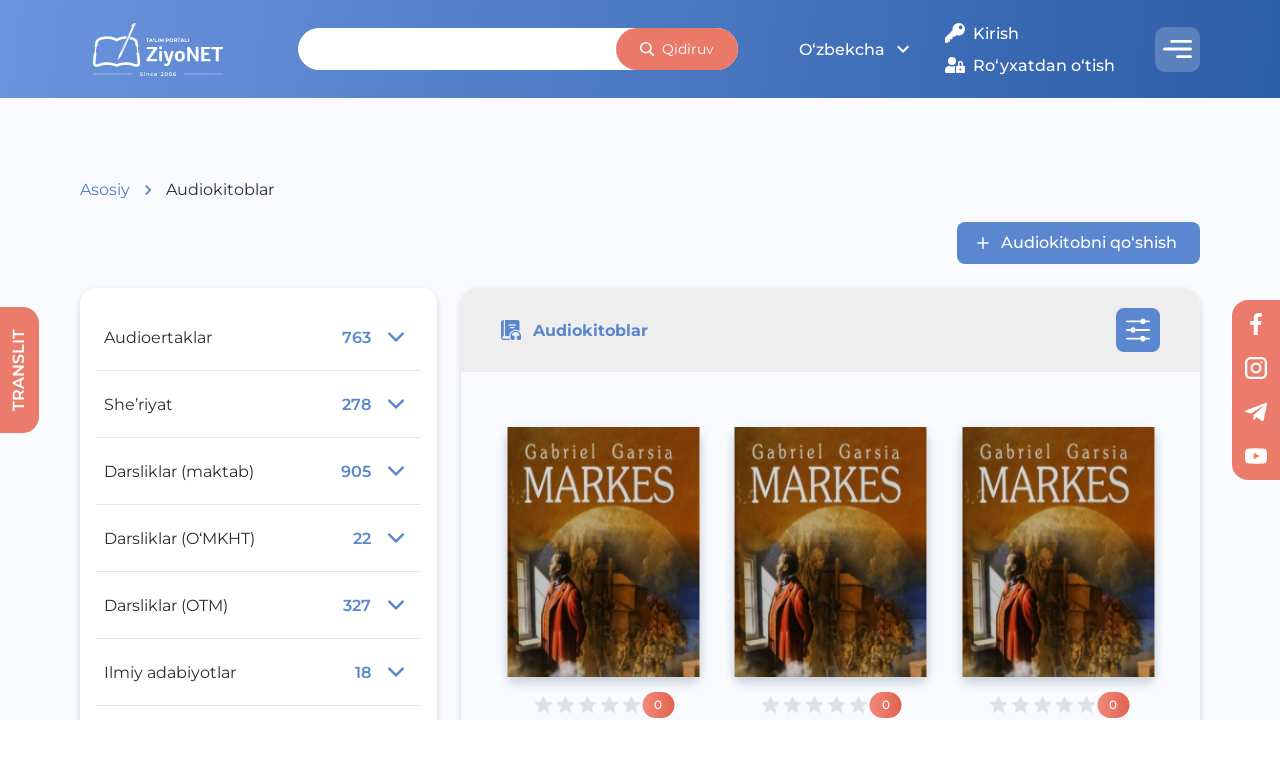

--- FILE ---
content_type: text/html; charset=utf-8
request_url: https://audio.ziyonet.uz/book/year/2021
body_size: 46372
content:
<!DOCTYPE html><html lang="uz"><head><meta charSet="utf-8"/><meta name="viewport" content="minimum-scale=1, initial-scale=1, width=device-width"/><title>ZiyoNET › Audiokitoblar</title><meta name="next-head-count" content="3"/><link data-next-font="" rel="preconnect" href="/" crossorigin="anonymous"/><link rel="preload" href="/_next/static/css/c4b84eb52bd559f9.css" as="style"/><link rel="stylesheet" href="/_next/static/css/c4b84eb52bd559f9.css" data-n-g=""/><link rel="preload" href="/_next/static/css/4e116f80daa427c1.css" as="style"/><link rel="stylesheet" href="/_next/static/css/4e116f80daa427c1.css" data-n-p=""/><noscript data-n-css=""></noscript><script defer="" nomodule="" src="/_next/static/chunks/polyfills-c67a75d1b6f99dc8.js"></script><script src="/_next/static/chunks/webpack-47573ab69db65e46.js" defer=""></script><script src="/_next/static/chunks/framework-ce84985cd166733a.js" defer=""></script><script src="/_next/static/chunks/main-85c84f6a1c625c0d.js" defer=""></script><script src="/_next/static/chunks/pages/_app-6654753ca4200176.js" defer=""></script><script src="/_next/static/chunks/5027-ac6cd811068ce5ee.js" defer=""></script><script src="/_next/static/chunks/3754-cbef57b8c4ec9d3a.js" defer=""></script><script src="/_next/static/chunks/3793-5365204ffd7d3014.js" defer=""></script><script src="/_next/static/chunks/7065-976a27b0c01e6f9b.js" defer=""></script><script src="/_next/static/chunks/1282-61358ebcd75b3bfe.js" defer=""></script><script src="/_next/static/chunks/8965-224fce8bd0298854.js" defer=""></script><script src="/_next/static/chunks/89-c0a0f5b56eb0e0d9.js" defer=""></script><script src="/_next/static/chunks/7050-fa61b81bbffbd436.js" defer=""></script><script src="/_next/static/chunks/3847-0cb0f2cac675ce15.js" defer=""></script><script src="/_next/static/chunks/pages/audio/%5B%5B...params%5D%5D-176a0b7be6ad7680.js" defer=""></script><script src="/_next/static/b3gmbRszMiVYZOU-XT7io/_buildManifest.js" defer=""></script><script src="/_next/static/b3gmbRszMiVYZOU-XT7io/_ssgManifest.js" defer=""></script><style data-emotion="mantine m5w50k 1fflian 7fd6d zaz3c6 1dlfee3 1go31lo layc2a 114d2zk g9llbc 1jbwbgn 1qubyp9 1byi63v 8gpd30 eti7u4 17zzblz vqoiw6 dsiz2 16fdnqw b0edg2 y6dlzp kgax6e 1sb0qs2 8kvc0l 1wpc1xj 1ryt1ht yluhs4 1vm5rpp 1c4a05v 2jxpqh bpbj5c x8zxpp kk86jl jszauy phxlz 1o9eyws potbq7 1lgc6d0 1bfdp0g nl7cd7 fu66l9">.mantine-m5w50k{display:-webkit-box;display:-webkit-flex;display:-ms-flexbox;display:flex;-webkit-align-items:center;-webkit-box-align:center;-ms-flex-align:center;align-items:center;-webkit-box-flex-wrap:wrap;-webkit-flex-wrap:wrap;-ms-flex-wrap:wrap;flex-wrap:wrap;row-gap:0.5rem;margin-bottom:1.25rem;}.mantine-1fflian{font-family:Montserrat,sans-serif;-webkit-tap-highlight-color:transparent;color:inherit;font-size:1rem;line-height:1.55;-webkit-text-decoration:none;text-decoration:none;line-height:1.5rem;background-color:transparent;cursor:pointer;padding:0;border:0;color:#547dc1;line-height:1;white-space:nowrap;-webkit-tap-highlight-color:transparent;white-space:normal;}.mantine-1fflian:focus{outline-offset:0.125rem;outline:0.125rem solid #72a7d7;}.mantine-1fflian:focus:not(:focus-visible){outline:none;}@media (hover: hover){.mantine-1fflian:hover{-webkit-text-decoration:underline;text-decoration:underline;}}@media (hover: none){.mantine-1fflian:active{-webkit-text-decoration:underline;text-decoration:underline;}}.mantine-7fd6d{font-family:Montserrat,sans-serif;-webkit-tap-highlight-color:transparent;color:inherit;font-size:1rem;line-height:1.55;-webkit-text-decoration:none;text-decoration:none;line-height:1.5rem;}.mantine-7fd6d:focus{outline-offset:0.125rem;outline:0.125rem solid #72a7d7;}.mantine-7fd6d:focus:not(:focus-visible){outline:none;}.mantine-zaz3c6{font-family:Montserrat,sans-serif;-webkit-tap-highlight-color:transparent;color:inherit;font-size:0.875rem;line-height:1.55;-webkit-text-decoration:none;text-decoration:none;line-height:1.25rem;margin-left:0.5rem;margin-right:0.5rem;color:#495057;line-height:1;display:-webkit-box;display:-webkit-flex;display:-ms-flexbox;display:flex;-webkit-align-items:center;-webkit-box-align:center;-ms-flex-align:center;align-items:center;-webkit-box-pack:center;-ms-flex-pack:center;-webkit-justify-content:center;justify-content:center;}.mantine-zaz3c6:focus{outline-offset:0.125rem;outline:0.125rem solid #72a7d7;}.mantine-zaz3c6:focus:not(:focus-visible){outline:none;}.mantine-1dlfee3{font-family:Montserrat,sans-serif;-webkit-tap-highlight-color:transparent;color:inherit;font-size:1rem;line-height:1.55;-webkit-text-decoration:none;text-decoration:none;line-height:1.5rem;line-height:1;white-space:nowrap;-webkit-tap-highlight-color:transparent;white-space:normal;}.mantine-1dlfee3:focus{outline-offset:0.125rem;outline:0.125rem solid #72a7d7;}.mantine-1dlfee3:focus:not(:focus-visible){outline:none;}.mantine-1go31lo{margin:calc(-1.5rem / 2);display:-webkit-box;display:-webkit-flex;display:-ms-flexbox;display:flex;-webkit-box-flex-wrap:wrap;-webkit-flex-wrap:wrap;-ms-flex-wrap:wrap;flex-wrap:wrap;-webkit-box-pack:start;-ms-flex-pack:start;-webkit-justify-content:flex-start;justify-content:flex-start;-webkit-align-items:stretch;-webkit-box-align:stretch;-ms-flex-align:stretch;align-items:stretch;}.mantine-layc2a{box-sizing:border-box;-webkit-box-flex:0;-webkit-flex-grow:0;-ms-flex-positive:0;flex-grow:0;-webkit-order:2;-ms-flex-order:2;order:2;padding:calc(1.5rem / 2);-webkit-flex-basis:100%;-ms-flex-preferred-size:100%;flex-basis:100%;-webkit-flex-shrink:0;-ms-flex-negative:0;flex-shrink:0;max-width:100%;}@media (min-width: 0em){.mantine-layc2a{-webkit-flex-shrink:0;-ms-flex-negative:0;flex-shrink:0;}}@media (min-width: 30em){.mantine-layc2a{-webkit-flex-shrink:0;-ms-flex-negative:0;flex-shrink:0;}}@media (min-width: 48em){.mantine-layc2a{-webkit-flex-shrink:0;-ms-flex-negative:0;flex-shrink:0;}}@media (min-width: 64em){.mantine-layc2a{-webkit-flex-shrink:0;-ms-flex-negative:0;flex-shrink:0;}}@media (min-width: 80em){.mantine-layc2a{-webkit-order:1;-ms-flex-order:1;order:1;-webkit-flex-basis:33.333333333333336%;-ms-flex-preferred-size:33.333333333333336%;flex-basis:33.333333333333336%;-webkit-flex-shrink:0;-ms-flex-negative:0;flex-shrink:0;max-width:33.333333333333336%;-webkit-box-flex:0;-webkit-flex-grow:0;-ms-flex-positive:0;flex-grow:0;}}.mantine-114d2zk{box-sizing:border-box;-webkit-box-flex:0;-webkit-flex-grow:0;-ms-flex-positive:0;flex-grow:0;-webkit-order:1;-ms-flex-order:1;order:1;padding:calc(1.5rem / 2);-webkit-flex-basis:100%;-ms-flex-preferred-size:100%;flex-basis:100%;-webkit-flex-shrink:0;-ms-flex-negative:0;flex-shrink:0;max-width:100%;}@media (min-width: 0em){.mantine-114d2zk{-webkit-flex-shrink:0;-ms-flex-negative:0;flex-shrink:0;}}@media (min-width: 30em){.mantine-114d2zk{-webkit-flex-shrink:0;-ms-flex-negative:0;flex-shrink:0;}}@media (min-width: 48em){.mantine-114d2zk{-webkit-flex-shrink:0;-ms-flex-negative:0;flex-shrink:0;}}@media (min-width: 64em){.mantine-114d2zk{-webkit-flex-shrink:0;-ms-flex-negative:0;flex-shrink:0;}}@media (min-width: 80em){.mantine-114d2zk{-webkit-order:2;-ms-flex-order:2;order:2;-webkit-flex-basis:66.66666666666667%;-ms-flex-preferred-size:66.66666666666667%;flex-basis:66.66666666666667%;-webkit-flex-shrink:0;-ms-flex-negative:0;flex-shrink:0;max-width:66.66666666666667%;-webkit-box-flex:0;-webkit-flex-grow:0;-ms-flex-positive:0;flex-grow:0;}}.mantine-g9llbc{font-family:Montserrat,sans-serif;-webkit-tap-highlight-color:transparent;color:inherit;font-size:1rem;line-height:1.55;-webkit-text-decoration:none;text-decoration:none;line-height:1.5rem;background-color:transparent;cursor:pointer;padding:0;border:0;color:#547dc1;}.mantine-g9llbc:focus{outline-offset:0.125rem;outline:0.125rem solid #72a7d7;}.mantine-g9llbc:focus:not(:focus-visible){outline:none;}@media (hover: hover){.mantine-g9llbc:hover{-webkit-text-decoration:underline;text-decoration:underline;}}@media (hover: none){.mantine-g9llbc:active{-webkit-text-decoration:underline;text-decoration:underline;}}.mantine-1jbwbgn{-webkit-tap-highlight-color:transparent;font-family:Montserrat,sans-serif;cursor:pointer;border:0;padding:0;-webkit-appearance:none;-moz-appearance:none;-ms-appearance:none;appearance:none;font-size:1rem;background-color:transparent;text-align:left;color:#000;-webkit-text-decoration:none;text-decoration:none;box-sizing:border-box;position:relative;border-radius:0.25rem;padding:0;line-height:1;display:-webkit-box;display:-webkit-flex;display:-ms-flexbox;display:flex;-webkit-align-items:center;-webkit-box-align:center;-ms-flex-align:center;align-items:center;-webkit-box-pack:center;-ms-flex-pack:center;-webkit-justify-content:center;justify-content:center;height:2.75rem;min-height:2.75rem;width:2.75rem;min-width:2.75rem;border:0.0625rem solid transparent;background-color:transparent;color:#101113;}.mantine-1jbwbgn:focus{outline-offset:0.125rem;outline:0.125rem solid #72a7d7;}.mantine-1jbwbgn:focus:not(:focus-visible){outline:none;}.mantine-1jbwbgn:active{-webkit-transform:translateX(0);-moz-transform:translateX(0);-ms-transform:translateX(0);transform:translateX(0);}.mantine-1jbwbgn [data-action-icon-loader]{max-width:70%;}.mantine-1jbwbgn:disabled,.mantine-1jbwbgn[data-disabled]{color:#ced4da;cursor:not-allowed;background-image:none;pointer-events:none;}.mantine-1jbwbgn:disabled:active,.mantine-1jbwbgn[data-disabled]:active{-webkit-transform:none;-moz-transform:none;-ms-transform:none;transform:none;}.mantine-1jbwbgn[data-loading]{pointer-events:none;}.mantine-1jbwbgn[data-loading]::before{content:"";position:absolute;top:-0.0625rem;right:-0.0625rem;left:-0.0625rem;bottom:-0.0625rem;background-color:rgba(255, 255, 255, .5);border-radius:0.25rem;cursor:not-allowed;}.mantine-1jbwbgn[data-loading]::before{background-color:transparent;}.mantine-1qubyp9{position:relative;-webkit-transition:-webkit-transform 100ms ease;transition:transform 100ms ease;}.mantine-1qubyp9[data-active="true"]{z-index:1;-webkit-transform:scale(1.2);-moz-transform:scale(1.2);-ms-transform:scale(1.2);transform:scale(1.2);}.mantine-1byi63v{display:-webkit-box;display:-webkit-flex;display:-ms-flexbox;display:flex;width:-webkit-max-content;width:-moz-max-content;width:max-content;}.mantine-1byi63v:has(input:disabled){pointer-events:none;cursor:not-allowed;}.mantine-8gpd30{display:block;box-sizing:border-box;margin:0.0625rem;top:0;left:0;cursor:pointer;position:absolute;z-index:0;z-index:2;}.mantine-8gpd30[data-read-only]{cursor:default;}.mantine-8gpd30:last-of-type{position:relative;z-index:0;}.mantine-eti7u4{display:grid;place-content:center;place-items:center;-webkit-clip-path:inset(0 100% 0 0);clip-path:inset(0 100% 0 0);}.mantine-17zzblz{display:block;box-sizing:border-box;margin:0.0625rem;top:0;left:0;cursor:pointer;position:absolute;z-index:0;z-index:0;}.mantine-17zzblz[data-read-only]{cursor:default;}.mantine-17zzblz:last-of-type{position:relative;z-index:0;}.mantine-vqoiw6{display:block;box-sizing:border-box;margin:0.0625rem;top:0;left:0;cursor:pointer;position:absolute;z-index:0;}.mantine-vqoiw6[data-read-only]{cursor:default;}.mantine-vqoiw6:last-of-type{position:relative;z-index:0;}.mantine-dsiz2{display:grid;place-content:center;place-items:center;}.mantine-16fdnqw{margin:calc(-1rem / 2);display:-webkit-box;display:-webkit-flex;display:-ms-flexbox;display:flex;-webkit-box-flex-wrap:wrap;-webkit-flex-wrap:wrap;-ms-flex-wrap:wrap;flex-wrap:wrap;-webkit-box-pack:start;-ms-flex-pack:start;-webkit-justify-content:flex-start;justify-content:flex-start;-webkit-align-items:stretch;-webkit-box-align:stretch;-ms-flex-align:stretch;align-items:stretch;}.mantine-b0edg2{box-sizing:border-box;-webkit-box-flex:0;-webkit-flex-grow:0;-ms-flex-positive:0;flex-grow:0;padding:calc(1rem / 2);-webkit-flex-basis:100%;-ms-flex-preferred-size:100%;flex-basis:100%;-webkit-flex-shrink:0;-ms-flex-negative:0;flex-shrink:0;max-width:100%;}@media (min-width: 0em){.mantine-b0edg2{-webkit-flex-shrink:0;-ms-flex-negative:0;flex-shrink:0;}}@media (min-width: 30em){.mantine-b0edg2{-webkit-flex-shrink:0;-ms-flex-negative:0;flex-shrink:0;}}@media (min-width: 48em){.mantine-b0edg2{-webkit-flex-shrink:0;-ms-flex-negative:0;flex-shrink:0;}}@media (min-width: 64em){.mantine-b0edg2{-webkit-flex-shrink:0;-ms-flex-negative:0;flex-shrink:0;}}@media (min-width: 80em){.mantine-b0edg2{-webkit-flex-basis:25%;-ms-flex-preferred-size:25%;flex-basis:25%;-webkit-flex-shrink:0;-ms-flex-negative:0;flex-shrink:0;max-width:25%;-webkit-box-flex:0;-webkit-flex-grow:0;-ms-flex-positive:0;flex-grow:0;}}.mantine-y6dlzp{box-sizing:border-box;-webkit-box-flex:0;-webkit-flex-grow:0;-ms-flex-positive:0;flex-grow:0;padding:calc(1rem / 2);-webkit-flex-basis:100%;-ms-flex-preferred-size:100%;flex-basis:100%;-webkit-flex-shrink:0;-ms-flex-negative:0;flex-shrink:0;max-width:100%;}@media (min-width: 0em){.mantine-y6dlzp{-webkit-flex-basis:33.333333333333336%;-ms-flex-preferred-size:33.333333333333336%;flex-basis:33.333333333333336%;-webkit-flex-shrink:0;-ms-flex-negative:0;flex-shrink:0;max-width:33.333333333333336%;-webkit-box-flex:0;-webkit-flex-grow:0;-ms-flex-positive:0;flex-grow:0;}}@media (min-width: 30em){.mantine-y6dlzp{-webkit-flex-shrink:0;-ms-flex-negative:0;flex-shrink:0;}}@media (min-width: 48em){.mantine-y6dlzp{-webkit-flex-basis:50%;-ms-flex-preferred-size:50%;flex-basis:50%;-webkit-flex-shrink:0;-ms-flex-negative:0;flex-shrink:0;max-width:50%;-webkit-box-flex:0;-webkit-flex-grow:0;-ms-flex-positive:0;flex-grow:0;}}@media (min-width: 64em){.mantine-y6dlzp{-webkit-flex-basis:16.666666666666668%;-ms-flex-preferred-size:16.666666666666668%;flex-basis:16.666666666666668%;-webkit-flex-shrink:0;-ms-flex-negative:0;flex-shrink:0;max-width:16.666666666666668%;-webkit-box-flex:0;-webkit-flex-grow:0;-ms-flex-positive:0;flex-grow:0;}}@media (min-width: 80em){.mantine-y6dlzp{-webkit-flex-basis:16.666666666666668%;-ms-flex-preferred-size:16.666666666666668%;flex-basis:16.666666666666668%;-webkit-flex-shrink:0;-ms-flex-negative:0;flex-shrink:0;max-width:16.666666666666668%;-webkit-box-flex:0;-webkit-flex-grow:0;-ms-flex-positive:0;flex-grow:0;}}.mantine-kgax6e{box-sizing:border-box;-webkit-box-flex:0;-webkit-flex-grow:0;-ms-flex-positive:0;flex-grow:0;padding:calc(1rem / 2);-webkit-flex-basis:100%;-ms-flex-preferred-size:100%;flex-basis:100%;-webkit-flex-shrink:0;-ms-flex-negative:0;flex-shrink:0;max-width:100%;}@media (min-width: 0em){.mantine-kgax6e{-webkit-flex-shrink:0;-ms-flex-negative:0;flex-shrink:0;}}@media (min-width: 30em){.mantine-kgax6e{-webkit-flex-shrink:0;-ms-flex-negative:0;flex-shrink:0;}}@media (min-width: 48em){.mantine-kgax6e{-webkit-flex-basis:50%;-ms-flex-preferred-size:50%;flex-basis:50%;-webkit-flex-shrink:0;-ms-flex-negative:0;flex-shrink:0;max-width:50%;-webkit-box-flex:0;-webkit-flex-grow:0;-ms-flex-positive:0;flex-grow:0;}}@media (min-width: 64em){.mantine-kgax6e{-webkit-flex-basis:33.333333333333336%;-ms-flex-preferred-size:33.333333333333336%;flex-basis:33.333333333333336%;-webkit-flex-shrink:0;-ms-flex-negative:0;flex-shrink:0;max-width:33.333333333333336%;-webkit-box-flex:0;-webkit-flex-grow:0;-ms-flex-positive:0;flex-grow:0;}}@media (min-width: 80em){.mantine-kgax6e{-webkit-flex-basis:25%;-ms-flex-preferred-size:25%;flex-basis:25%;-webkit-flex-shrink:0;-ms-flex-negative:0;flex-shrink:0;max-width:25%;-webkit-box-flex:0;-webkit-flex-grow:0;-ms-flex-positive:0;flex-grow:0;}}.mantine-1sb0qs2{box-sizing:border-box;-webkit-box-flex:0;-webkit-flex-grow:0;-ms-flex-positive:0;flex-grow:0;padding:calc(1.5rem / 2);-webkit-flex-basis:100%;-ms-flex-preferred-size:100%;flex-basis:100%;-webkit-flex-shrink:0;-ms-flex-negative:0;flex-shrink:0;max-width:100%;display:none;}@media (min-width: 0em){.mantine-1sb0qs2{-webkit-flex-shrink:0;-ms-flex-negative:0;flex-shrink:0;}}@media (min-width: 30em){.mantine-1sb0qs2{-webkit-flex-shrink:0;-ms-flex-negative:0;flex-shrink:0;}}@media (min-width: 48em){.mantine-1sb0qs2{-webkit-flex-shrink:0;-ms-flex-negative:0;flex-shrink:0;}}@media (min-width: 64em){.mantine-1sb0qs2{-webkit-flex-shrink:0;-ms-flex-negative:0;flex-shrink:0;}}@media (min-width: 80em){.mantine-1sb0qs2{-webkit-flex-shrink:0;-ms-flex-negative:0;flex-shrink:0;}}@media (min-width: 768px){.mantine-1sb0qs2{display:block;}}.mantine-8kvc0l{display:-webkit-box;display:-webkit-flex;display:-ms-flexbox;display:flex;-webkit-box-pack:end;-ms-flex-pack:end;-webkit-justify-content:flex-end;justify-content:flex-end;}.mantine-1wpc1xj{display:-webkit-box;display:-webkit-flex;display:-ms-flexbox;display:flex;-webkit-align-items:center;-webkit-box-align:center;-ms-flex-align:center;align-items:center;-webkit-box-pack:center;-ms-flex-pack:center;-webkit-justify-content:center;justify-content:center;height:100%;overflow:visible;}.mantine-1ryt1ht{white-space:nowrap;height:100%;overflow:hidden;display:-webkit-box;display:-webkit-flex;display:-ms-flexbox;display:flex;-webkit-align-items:center;-webkit-box-align:center;-ms-flex-align:center;align-items:center;}.mantine-yluhs4{display:-webkit-box;display:-webkit-flex;display:-ms-flexbox;display:flex;-webkit-align-items:center;-webkit-box-align:center;-ms-flex-align:center;align-items:center;margin-right:0.5rem;}.mantine-1vm5rpp{-webkit-tap-highlight-color:transparent;font-family:Montserrat,sans-serif;cursor:pointer;border:0;padding:0;-webkit-appearance:none;-moz-appearance:none;-ms-appearance:none;appearance:none;font-size:1rem;background-color:transparent;text-align:left;color:#000;-webkit-text-decoration:none;text-decoration:none;box-sizing:border-box;height:2.625rem;padding-left:calc(1.375rem  / 1.5);padding-right:1.375rem;font-family:Montserrat,sans-serif;-webkit-tap-highlight-color:transparent;display:inline-block;width:auto;border-radius:0.5rem;font-weight:600;position:relative;line-height:1;font-size:1rem;-webkit-user-select:none;-moz-user-select:none;-ms-user-select:none;user-select:none;cursor:pointer;border:0.0625rem solid transparent;background-color:#5a87d0;color:#fff;font-weight:500;}.mantine-1vm5rpp:focus{outline-offset:0.125rem;outline:0.125rem solid #72a7d7;}.mantine-1vm5rpp:focus:not(:focus-visible){outline:none;}.mantine-1vm5rpp:focus{outline-offset:0.125rem;outline:0.125rem solid #72a7d7;}.mantine-1vm5rpp:focus:not(:focus-visible){outline:none;}@media (hover: hover){.mantine-1vm5rpp:hover{background-color:#547dc1;}}@media (hover: none){.mantine-1vm5rpp:active{background-color:#547dc1;}}.mantine-1vm5rpp:active{-webkit-transform:translateX(0);-moz-transform:translateX(0);-ms-transform:translateX(0);transform:translateX(0);}.mantine-1vm5rpp:disabled,.mantine-1vm5rpp[data-disabled]{border-color:transparent;background-color:#e9ecef;color:#adb5bd;cursor:not-allowed;background-image:none;pointer-events:none;}.mantine-1vm5rpp:disabled:active,.mantine-1vm5rpp[data-disabled]:active{-webkit-transform:none;-moz-transform:none;-ms-transform:none;transform:none;}.mantine-1vm5rpp[data-loading]{pointer-events:none;}.mantine-1vm5rpp[data-loading]::before{content:"";position:absolute;top:-0.0625rem;right:-0.0625rem;left:-0.0625rem;bottom:-0.0625rem;background-color:rgba(255, 255, 255, .5);border-radius:0.5rem;cursor:not-allowed;}.mantine-1c4a05v{box-sizing:border-box;display:-webkit-box;display:-webkit-flex;display:-ms-flexbox;display:flex;-webkit-flex-direction:row;-ms-flex-direction:row;flex-direction:row;-webkit-align-items:center;-webkit-box-align:center;-ms-flex-align:center;align-items:center;-webkit-box-flex-wrap:wrap;-webkit-flex-wrap:wrap;-ms-flex-wrap:wrap;flex-wrap:wrap;-webkit-box-pack:center;-ms-flex-pack:center;-webkit-justify-content:center;justify-content:center;gap:calc(1.25rem / 2);margin-top:1.5rem;}.mantine-1c4a05v>*{box-sizing:border-box;-webkit-box-flex:0;-webkit-flex-grow:0;-ms-flex-positive:0;flex-grow:0;}.mantine-2jxpqh{-webkit-transform:unset;-moz-transform:unset;-ms-transform:unset;transform:unset;}.mantine-bpbj5c{-webkit-tap-highlight-color:transparent;font-family:Montserrat,sans-serif;cursor:pointer;border:0;padding:0;-webkit-appearance:none;-moz-appearance:none;-ms-appearance:none;appearance:none;font-size:1rem;background-color:transparent;text-align:left;color:#000;-webkit-text-decoration:none;text-decoration:none;box-sizing:border-box;cursor:pointer;-webkit-user-select:none;-moz-user-select:none;-ms-user-select:none;user-select:none;display:-webkit-box;display:-webkit-flex;display:-ms-flexbox;display:flex;-webkit-align-items:center;-webkit-box-align:center;-ms-flex-align:center;align-items:center;-webkit-box-pack:center;-ms-flex-pack:center;-webkit-justify-content:center;justify-content:center;border:0.0625rem solid #ced4da;color:#000;height:2.375rem;min-width:2.375rem;font-size:1.125rem;border-radius:2rem;line-height:1;background-color:#fff;}.mantine-bpbj5c:focus{outline-offset:0.125rem;outline:0.125rem solid #72a7d7;}.mantine-bpbj5c:focus:not(:focus-visible){outline:none;}@media (hover: hover){.mantine-bpbj5c:not([data-disabled]):hover{background-color:#f8f9fa;}}@media (hover: none){.mantine-bpbj5c:not([data-disabled]):active{background-color:#f8f9fa;}}.mantine-bpbj5c:active:not([data-disabled]){-webkit-transform:translateX(0);-moz-transform:translateX(0);-ms-transform:translateX(0);transform:translateX(0);}.mantine-bpbj5c[data-disabled]{opacity:0.4;cursor:not-allowed;pointer-events:none;}.mantine-bpbj5c[data-active]{border-color:transparent;color:#fff;background-color:#049f9f;}@media (hover: hover){.mantine-bpbj5c[data-active]:not([data-disabled]):hover{background-color:#049494;}}@media (hover: none){.mantine-bpbj5c[data-active]:not([data-disabled]):active{background-color:#049494;}}.mantine-x8zxpp{-webkit-tap-highlight-color:transparent;font-family:Montserrat,sans-serif;cursor:pointer;border:0;padding:0;-webkit-appearance:none;-moz-appearance:none;-ms-appearance:none;appearance:none;font-size:1rem;background-color:transparent;text-align:left;color:#000;-webkit-text-decoration:none;text-decoration:none;box-sizing:border-box;cursor:pointer;-webkit-user-select:none;-moz-user-select:none;-ms-user-select:none;user-select:none;display:-webkit-box;display:-webkit-flex;display:-ms-flexbox;display:flex;-webkit-align-items:center;-webkit-box-align:center;-ms-flex-align:center;align-items:center;-webkit-box-pack:center;-ms-flex-pack:center;-webkit-justify-content:center;justify-content:center;border:0.0625rem solid #ced4da;color:#000;height:2.375rem;min-width:2.375rem;padding:0 calc(1.25rem / 2);font-size:1.125rem;border-radius:2rem;line-height:1;background-color:#fff;}.mantine-x8zxpp:focus{outline-offset:0.125rem;outline:0.125rem solid #72a7d7;}.mantine-x8zxpp:focus:not(:focus-visible){outline:none;}@media (hover: hover){.mantine-x8zxpp:not([data-disabled]):hover{background-color:#f8f9fa;}}@media (hover: none){.mantine-x8zxpp:not([data-disabled]):active{background-color:#f8f9fa;}}.mantine-x8zxpp:active:not([data-disabled]){-webkit-transform:translateX(0);-moz-transform:translateX(0);-ms-transform:translateX(0);transform:translateX(0);}.mantine-x8zxpp[data-disabled]{opacity:0.4;cursor:not-allowed;pointer-events:none;}.mantine-x8zxpp[data-active]{border-color:transparent;color:#fff;background-color:#049f9f;}@media (hover: hover){.mantine-x8zxpp[data-active]:not([data-disabled]):hover{background-color:#049494;}}@media (hover: none){.mantine-x8zxpp[data-active]:not([data-disabled]):active{background-color:#049494;}}.mantine-kk86jl{height:2.375rem;min-width:2.375rem;display:-webkit-box;display:-webkit-flex;display:-ms-flexbox;display:flex;-webkit-align-items:center;-webkit-box-align:center;-ms-flex-align:center;align-items:center;-webkit-box-pack:center;-ms-flex-pack:center;-webkit-justify-content:center;justify-content:center;pointer-events:none;}.mantine-jszauy{stroke:#fab005;fill:#fab005;width:1.25rem;height:1.25rem;}.mantine-phxlz{stroke:#dee2e6;fill:#dee2e6;width:1.25rem;height:1.25rem;}.mantine-1o9eyws{-webkit-tap-highlight-color:transparent;font-family:Montserrat,sans-serif;cursor:pointer;border:0;padding:0;-webkit-appearance:none;-moz-appearance:none;-ms-appearance:none;appearance:none;font-size:1rem;background-color:transparent;text-align:left;color:#000;-webkit-text-decoration:none;text-decoration:none;box-sizing:border-box;height:2.625rem;padding-left:1.375rem;padding-right:1.375rem;font-family:Montserrat,sans-serif;-webkit-tap-highlight-color:transparent;display:inline-block;width:auto;border-radius:0.5rem;font-weight:600;position:relative;line-height:1;font-size:1rem;-webkit-user-select:none;-moz-user-select:none;-ms-user-select:none;user-select:none;cursor:pointer;border:0.0625rem solid transparent;background-color:#5a87d0;color:#fff;font-weight:500;}.mantine-1o9eyws:focus{outline-offset:0.125rem;outline:0.125rem solid #72a7d7;}.mantine-1o9eyws:focus:not(:focus-visible){outline:none;}.mantine-1o9eyws:focus{outline-offset:0.125rem;outline:0.125rem solid #72a7d7;}.mantine-1o9eyws:focus:not(:focus-visible){outline:none;}@media (hover: hover){.mantine-1o9eyws:hover{background-color:#547dc1;}}@media (hover: none){.mantine-1o9eyws:active{background-color:#547dc1;}}.mantine-1o9eyws:active{-webkit-transform:translateX(0);-moz-transform:translateX(0);-ms-transform:translateX(0);transform:translateX(0);}.mantine-1o9eyws:disabled,.mantine-1o9eyws[data-disabled]{border-color:transparent;background-color:#e9ecef;color:#adb5bd;cursor:not-allowed;background-image:none;pointer-events:none;}.mantine-1o9eyws:disabled:active,.mantine-1o9eyws[data-disabled]:active{-webkit-transform:none;-moz-transform:none;-ms-transform:none;transform:none;}.mantine-1o9eyws[data-loading]{pointer-events:none;}.mantine-1o9eyws[data-loading]::before{content:"";position:absolute;top:-0.0625rem;right:-0.0625rem;left:-0.0625rem;bottom:-0.0625rem;background-color:rgba(255, 255, 255, .5);border-radius:0.5rem;cursor:not-allowed;}.mantine-potbq7{-webkit-tap-highlight-color:transparent;font-family:Montserrat,sans-serif;cursor:pointer;border:0;padding:0;-webkit-appearance:none;-moz-appearance:none;-ms-appearance:none;appearance:none;font-size:1rem;background-color:transparent;text-align:left;color:#000;-webkit-text-decoration:none;text-decoration:none;box-sizing:border-box;position:relative;border-radius:0.5rem;padding:0;line-height:1;display:-webkit-box;display:-webkit-flex;display:-ms-flexbox;display:flex;-webkit-align-items:center;-webkit-box-align:center;-ms-flex-align:center;align-items:center;-webkit-box-pack:center;-ms-flex-pack:center;-webkit-justify-content:center;justify-content:center;height:2.75rem;min-height:2.75rem;width:2.75rem;min-width:2.75rem;border:0.0625rem solid transparent;background-color:#5a87d0;color:#fff;margin-left:1.5rem;}.mantine-potbq7:focus{outline-offset:0.125rem;outline:0.125rem solid #72a7d7;}.mantine-potbq7:focus:not(:focus-visible){outline:none;}@media (hover: hover){.mantine-potbq7:hover{background-color:#547dc1;}}@media (hover: none){.mantine-potbq7:active{background-color:#547dc1;}}.mantine-potbq7:active{-webkit-transform:translateX(0);-moz-transform:translateX(0);-ms-transform:translateX(0);transform:translateX(0);}.mantine-potbq7 [data-action-icon-loader]{max-width:70%;}.mantine-potbq7:disabled,.mantine-potbq7[data-disabled]{color:#ced4da;cursor:not-allowed;background-color:#f1f3f5;border-color:#f1f3f5;background-image:none;pointer-events:none;}.mantine-potbq7:disabled:active,.mantine-potbq7[data-disabled]:active{-webkit-transform:none;-moz-transform:none;-ms-transform:none;transform:none;}.mantine-potbq7[data-loading]{pointer-events:none;}.mantine-potbq7[data-loading]::before{content:"";position:absolute;top:-0.0625rem;right:-0.0625rem;left:-0.0625rem;bottom:-0.0625rem;background-color:rgba(255, 255, 255, .5);border-radius:0.5rem;cursor:not-allowed;}.mantine-potbq7[data-loading]::before{background-color:transparent;}.mantine-1lgc6d0{box-sizing:border-box;-webkit-box-flex:0;-webkit-flex-grow:0;-ms-flex-positive:0;flex-grow:0;padding:calc(1.5rem / 2);-webkit-flex-basis:100%;-ms-flex-preferred-size:100%;flex-basis:100%;-webkit-flex-shrink:0;-ms-flex-negative:0;flex-shrink:0;max-width:100%;}@media (min-width: 0em){.mantine-1lgc6d0{-webkit-flex-shrink:0;-ms-flex-negative:0;flex-shrink:0;}}@media (min-width: 30em){.mantine-1lgc6d0{-webkit-flex-basis:50%;-ms-flex-preferred-size:50%;flex-basis:50%;-webkit-flex-shrink:0;-ms-flex-negative:0;flex-shrink:0;max-width:50%;-webkit-box-flex:0;-webkit-flex-grow:0;-ms-flex-positive:0;flex-grow:0;}}@media (min-width: 48em){.mantine-1lgc6d0{-webkit-flex-basis:33.333333333333336%;-ms-flex-preferred-size:33.333333333333336%;flex-basis:33.333333333333336%;-webkit-flex-shrink:0;-ms-flex-negative:0;flex-shrink:0;max-width:33.333333333333336%;-webkit-box-flex:0;-webkit-flex-grow:0;-ms-flex-positive:0;flex-grow:0;}}@media (min-width: 64em){.mantine-1lgc6d0{-webkit-flex-shrink:0;-ms-flex-negative:0;flex-shrink:0;}}@media (min-width: 80em){.mantine-1lgc6d0{-webkit-flex-shrink:0;-ms-flex-negative:0;flex-shrink:0;}}.mantine-1bfdp0g{-webkit-tap-highlight-color:transparent;font-family:Montserrat,sans-serif;cursor:pointer;border:0;padding:0;-webkit-appearance:none;-moz-appearance:none;-ms-appearance:none;appearance:none;font-size:1rem;background-color:transparent;text-align:left;color:#000;-webkit-text-decoration:none;text-decoration:none;box-sizing:border-box;position:relative;border-radius:2rem;padding:0;line-height:1;display:-webkit-box;display:-webkit-flex;display:-ms-flexbox;display:flex;-webkit-align-items:center;-webkit-box-align:center;-ms-flex-align:center;align-items:center;-webkit-box-pack:center;-ms-flex-pack:center;-webkit-justify-content:center;justify-content:center;height:1.75rem;min-height:1.75rem;width:1.75rem;min-width:1.75rem;border:0.0625rem solid transparent;background-color:#5a87d0;color:#fff;}.mantine-1bfdp0g:focus{outline-offset:0.125rem;outline:0.125rem solid #72a7d7;}.mantine-1bfdp0g:focus:not(:focus-visible){outline:none;}@media (hover: hover){.mantine-1bfdp0g:hover{background-color:#547dc1;}}@media (hover: none){.mantine-1bfdp0g:active{background-color:#547dc1;}}.mantine-1bfdp0g:active{-webkit-transform:translateX(0);-moz-transform:translateX(0);-ms-transform:translateX(0);transform:translateX(0);}.mantine-1bfdp0g [data-action-icon-loader]{max-width:70%;}.mantine-1bfdp0g:disabled,.mantine-1bfdp0g[data-disabled]{color:#ced4da;cursor:not-allowed;background-color:#f1f3f5;border-color:#f1f3f5;background-image:none;pointer-events:none;}.mantine-1bfdp0g:disabled:active,.mantine-1bfdp0g[data-disabled]:active{-webkit-transform:none;-moz-transform:none;-ms-transform:none;transform:none;}.mantine-1bfdp0g[data-loading]{pointer-events:none;}.mantine-1bfdp0g[data-loading]::before{content:"";position:absolute;top:-0.0625rem;right:-0.0625rem;left:-0.0625rem;bottom:-0.0625rem;background-color:rgba(255, 255, 255, .5);border-radius:2rem;cursor:not-allowed;}.mantine-1bfdp0g[data-loading]::before{background-color:transparent;}.mantine-nl7cd7{border:0;border-top-width:0.125rem;border-top-color:#ced4da;border-top-style:solid;margin:0;margin-top:0.75rem;margin-bottom:0.75rem;}.mantine-fu66l9{display:grid;place-content:center;place-items:center;-webkit-clip-path:inset(0 75% 0 0);clip-path:inset(0 75% 0 0);}</style></head><body><div id="__next"><style data-emotion="css-global 1w883ez">html{font-family:sans-serif;line-height:1.15;-webkit-text-size-adjust:100%;-moz-text-size-adjust:100%;-ms-text-size-adjust:100%;text-size-adjust:100%;}body{margin:0;}article,aside,footer,header,nav,section,figcaption,figure,main{display:block;}h1{font-size:2em;}hr{box-sizing:content-box;height:0;overflow:visible;}pre{font-family:monospace,monospace;font-size:1em;}a{background:transparent;text-decoration-skip:objects;}a:active,a:hover{outline-width:0;}abbr[title]{border-bottom:none;-webkit-text-decoration:underline;text-decoration:underline;}b,strong{font-weight:bolder;}code,kbp,samp{font-family:monospace,monospace;font-size:1em;}dfn{font-style:italic;}mark{background-color:#ff0;color:#000;}small{font-size:80%;}sub,sup{font-size:75%;line-height:0;position:relative;vertical-align:baseline;}sup{top:-0.5em;}sub{bottom:-0.25em;}audio,video{display:inline-block;}audio:not([controls]){display:none;height:0;}img{border-style:none;vertical-align:middle;}svg:not(:root){overflow:hidden;}button,input,optgroup,select,textarea{font-family:sans-serif;font-size:100%;line-height:1.15;margin:0;}button,input{overflow:visible;}button,select{text-transform:none;}button,[type=reset],[type=submit]{-webkit-appearance:button;}button::-moz-focus-inner,[type=button]::-moz-focus-inner,[type=reset]::-moz-focus-inner,[type=submit]::-moz-focus-inner{border-style:none;padding:0;}button:-moz-focusring,[type=button]:-moz-focusring,[type=reset]:-moz-focusring,[type=submit]:-moz-focusring{outline:0.0625rem dotted ButtonText;}legend{box-sizing:border-box;color:inherit;display:table;max-width:100%;padding:0;white-space:normal;}progress{display:inline-block;vertical-align:baseline;}textarea{overflow:auto;}[type=checkbox],[type=radio]{box-sizing:border-box;padding:0;}[type=number]::-webkit-inner-spin-button,[type=number]::-webkit-outer-spin-button{height:auto;}[type=search]{-webkit-appearance:none;-moz-appearance:none;-ms-appearance:none;appearance:none;}[type=search]::-webkit-search-cancel-button,[type=search]::-webkit-search-decoration{-webkit-appearance:none;-moz-appearance:none;-ms-appearance:none;appearance:none;}::-webkit-file-upload-button{-webkit-appearance:button;-moz-appearance:button;-ms-appearance:button;appearance:button;font:inherit;}details,menu{display:block;}summary{display:-webkit-box;display:-webkit-list-item;display:-ms-list-itembox;display:list-item;}canvas{display:inline-block;}template{display:none;}</style><style data-emotion="css-global 1kr4yei">*,*::before,*::after{box-sizing:border-box;}html{-webkit-print-color-scheme:light;color-scheme:light;}body{font-family:Montserrat,sans-serif;background-color:#fff;color:#000;line-height:1.55;font-size:1rem;-webkit-font-smoothing:antialiased;-moz-osx-font-smoothing:grayscale;}</style><style data-emotion="css-global x4mnfm">html,body{min-height:100%;color:#2B2C2C;}#__next{display:-webkit-box;display:-webkit-flex;display:-ms-flexbox;display:flex;-webkit-flex-direction:column;-ms-flex-direction:column;flex-direction:column;height:100%;}main{-webkit-box-flex:1;-webkit-flex-grow:1;-ms-flex-positive:1;flex-grow:1;}a{-webkit-text-decoration:none;text-decoration:none;color:inherit;}</style><header class="header_header__0qOI4"><div class="container_container__4dz9U"><div class="header_headerInner___n6id"><a href="https://ziyonet.uz"><img class="header_logo__Ydetl" src="/images/logo/logo-white-uz.svg" alt="logo"/></a><form class="search_search__0K_5X header_searchForDesktop__FdYsG"><input type="text" class="search_input__TW3Ly" value=""/><button type="submit" class="search_button__nJd7k"><svg xmlns="http://www.w3.org/2000/svg" width="13.264" height="13.739" viewBox="0 0 13.264 13.739"><path d="M178.5,415.312c.194.034.388.067.582.1a5.538,5.538,0,0,1,3.661,8.359c-.138.224-.3.434-.454.659.025.027.057.064.09.1l3.116,3.24a.735.735,0,0,1,.144.939.718.718,0,0,1-1.072.173c-.051-.043-.1-.091-.145-.139l-3.116-3.24a.845.845,0,0,1-.067-.085c-.357.188-.68.391-1.027.535a5.538,5.538,0,0,1-6.476-8.593,5.47,5.47,0,0,1,3.358-1.968c.164-.029.328-.054.493-.081h.912Zm-.47,1.449a4.1,4.1,0,1,0,4.1,4.1A4.108,4.108,0,0,0,178.034,416.761Z" transform="translate(-172.49 -415.312)" fill="#fff"></path></svg>Qidiruv</button></form><div class="header_actions__8ydAN"><button class="lang-switcher_targetButton__5bFmG" aria-haspopup="menu" aria-expanded="false" aria-controls="mantine-Redb6-dropdown" id="mantine-Redb6-target"><svg stroke="currentColor" fill="currentColor" stroke-width="0" viewBox="0 0 24 24" height="1em" width="1em" xmlns="http://www.w3.org/2000/svg"><path fill="none" d="M0 0h24v24H0V0z"></path><path d="M7.41 8.59L12 13.17l4.59-4.58L18 10l-6 6-6-6 1.41-1.41z"></path></svg></button><div class="header_menuButton__NBinY"><button class="icon-button_iconButton__CLMpl icon-button_opacity__T8Jmi" aria-haspopup="menu" aria-expanded="false" aria-controls="mantine-Rudb6-dropdown" id="mantine-Rudb6-target"><svg xmlns="http://www.w3.org/2000/svg" width="28.526" height="18.478" viewBox="0 0 28.526 18.478"><g transform="translate(0 0)"><path d="M29.259,174.056a1.312,1.312,0,0,0-.091.159,1.4,1.4,0,0,1-1.215.924,2.426,2.426,0,0,1-.278.012H2.327a1.449,1.449,0,0,1-1.561-1.141,1.418,1.418,0,0,1,1.117-1.684,3.148,3.148,0,0,1,.527-.035q12.521,0,25.042-.01a1.635,1.635,0,0,1,1.807,1.161Z" transform="translate(-0.733 -164.482)" fill="#fff"></path><path d="M117.96,59.132c-.05.106-.1.213-.151.316a1.388,1.388,0,0,1-1.3.8c-1.179.006-2.358,0-3.537,0H98.095a1.434,1.434,0,0,1-1.527-1.5A1.419,1.419,0,0,1,97.916,57.4c.111,0,.223,0,.334,0,5.961,0,11.922.011,17.882-.012a1.661,1.661,0,0,1,1.827,1.133Z" transform="translate(-89.434 -57.387)" fill="#fff"></path><path d="M188.94,289.214c-.009,0-.024,0-.026.008a1.641,1.641,0,0,1-1.8,1.067c-4.111-.023-8.222-.01-12.333-.011a1.426,1.426,0,0,1-.213-2.844c.1-.007.2,0,.306,0h12.305a1.51,1.51,0,0,1,1.758,1.17Z" transform="translate(-160.414 -271.812)" fill="#fff"></path></g></svg></button></div></div></div></div></header><div class="main-layout_underHeaderDiv__3HRYx"></div><div class="container_container__4dz9U"><form class="search_search__0K_5X main-layout_search__6a1Kj"><input type="text" class="search_input__TW3Ly" value=""/><button type="submit" class="search_button__nJd7k"><svg xmlns="http://www.w3.org/2000/svg" width="13.264" height="13.739" viewBox="0 0 13.264 13.739"><path d="M178.5,415.312c.194.034.388.067.582.1a5.538,5.538,0,0,1,3.661,8.359c-.138.224-.3.434-.454.659.025.027.057.064.09.1l3.116,3.24a.735.735,0,0,1,.144.939.718.718,0,0,1-1.072.173c-.051-.043-.1-.091-.145-.139l-3.116-3.24a.845.845,0,0,1-.067-.085c-.357.188-.68.391-1.027.535a5.538,5.538,0,0,1-6.476-8.593,5.47,5.47,0,0,1,3.358-1.968c.164-.029.328-.054.493-.081h.912Zm-.47,1.449a4.1,4.1,0,1,0,4.1,4.1A4.108,4.108,0,0,0,178.034,416.761Z" transform="translate(-172.49 -415.312)" fill="#fff"></path></svg>Qidiruv</button></form></div><main class="main-layout_main__K8qpq"><div class="container_container__4dz9U"><div><div class="mantine-Breadcrumbs-root mantine-m5w50k"><a class="mantine-Text-root mantine-Anchor-root mantine-Breadcrumbs-breadcrumb mantine-1fflian" href="https://ziyonet.uz"><div class="mantine-Text-root mantine-7fd6d">Asosiy</div></a><div class="mantine-Text-root mantine-Breadcrumbs-separator mantine-zaz3c6"><svg stroke="currentColor" fill="currentColor" stroke-width="0" viewBox="0 0 24 24" font-size="20" color="#5A87D0" style="color:#5A87D0" height="1em" width="1em" xmlns="http://www.w3.org/2000/svg"><path fill="none" d="M0 0h24v24H0V0z"></path><path d="M8.59 16.59L13.17 12 8.59 7.41 10 6l6 6-6 6-1.41-1.41z"></path></svg></div><div class="mantine-Text-root mantine-Breadcrumbs-breadcrumb mantine-1dlfee3">Audiokitoblar</div></div></div><div class="mantine-Grid-root mantine-1go31lo"><div class="mantine-Grid-col mantine-1sb0qs2"><div class="mantine-8kvc0l"><a class="mantine-UnstyledButton-root mantine-Button-root mantine-1vm5rpp" type="button" data-button="true" href="/create"><div class="mantine-1wpc1xj mantine-Button-inner"><span class="mantine-Button-icon mantine-Button-leftIcon mantine-yluhs4"><svg stroke="currentColor" fill="currentColor" stroke-width="0" viewBox="0 0 24 24" font-size="20" height="1em" width="1em" xmlns="http://www.w3.org/2000/svg"><path fill="none" d="M0 0h24v24H0V0z"></path><path d="M19 13h-6v6h-2v-6H5v-2h6V5h2v6h6v2z"></path></svg></span><span class="mantine-1ryt1ht mantine-Button-label">Audiokitobni qo‘shish</span></div></a></div></div><div class="mantine-Grid-col mantine-layc2a"><ul class="categories_categories__FdIIQ"><li><a href="http://library.ziyonet.uz/uz?category_id=1" class="categoty_categoryItemWrap__tv4uz"><div class="categoty_categoryItemLeft__JUPT3"><div class="categoty_categoryItemName__jJJnp" style="padding-left:0">Audioertaklar</div></div><div class="categoty_categoryItemRight__yrVPi"><span class="categoty_categoryItemTotal__xUPII">763</span><div class="categoty_categoryItemArrowWrap__QDA4X"><span class="categoty_categoryItemArrow__sbT7G"><svg width="6.509" height="11.074" viewBox="0 0 6.509 11.074"><path d="M5.395,0a1.844,1.844,0,0,0-.6.49Q2.509,2.771.227,5.054a.615.615,0,0,0-.143.782.889.889,0,0,0,.143.175q2.415,2.417,4.832,4.833a.615.615,0,0,0,.957,0c.117-.117.239-.231.346-.356a.593.593,0,0,0-.005-.781c-.033-.038-.069-.074-.1-.11L2.276,5.625a1.4,1.4,0,0,0-.124-.094.95.95,0,0,0,.12-.083q2-2,4.007-4.006A.583.583,0,0,0,6.436.708,2.02,2.02,0,0,0,5.795.064.835.835,0,0,0,5.633,0Z" transform="translate(0)"></path></svg></span></div></div></a></li><li><a href="http://library.ziyonet.uz/uz?category_id=2" class="categoty_categoryItemWrap__tv4uz"><div class="categoty_categoryItemLeft__JUPT3"><div class="categoty_categoryItemName__jJJnp" style="padding-left:0">She’riyat</div></div><div class="categoty_categoryItemRight__yrVPi"><span class="categoty_categoryItemTotal__xUPII">278</span><div class="categoty_categoryItemArrowWrap__QDA4X"><span class="categoty_categoryItemArrow__sbT7G"><svg width="6.509" height="11.074" viewBox="0 0 6.509 11.074"><path d="M5.395,0a1.844,1.844,0,0,0-.6.49Q2.509,2.771.227,5.054a.615.615,0,0,0-.143.782.889.889,0,0,0,.143.175q2.415,2.417,4.832,4.833a.615.615,0,0,0,.957,0c.117-.117.239-.231.346-.356a.593.593,0,0,0-.005-.781c-.033-.038-.069-.074-.1-.11L2.276,5.625a1.4,1.4,0,0,0-.124-.094.95.95,0,0,0,.12-.083q2-2,4.007-4.006A.583.583,0,0,0,6.436.708,2.02,2.02,0,0,0,5.795.064.835.835,0,0,0,5.633,0Z" transform="translate(0)"></path></svg></span></div></div></a></li><li><a href="http://library.ziyonet.uz/uz?category_id=51" class="categoty_categoryItemWrap__tv4uz"><div class="categoty_categoryItemLeft__JUPT3"><div class="categoty_categoryItemName__jJJnp" style="padding-left:0">Darsliklar (maktab)</div></div><div class="categoty_categoryItemRight__yrVPi"><span class="categoty_categoryItemTotal__xUPII">905</span><div class="categoty_categoryItemArrowWrap__QDA4X"><span class="categoty_categoryItemArrow__sbT7G"><svg width="6.509" height="11.074" viewBox="0 0 6.509 11.074"><path d="M5.395,0a1.844,1.844,0,0,0-.6.49Q2.509,2.771.227,5.054a.615.615,0,0,0-.143.782.889.889,0,0,0,.143.175q2.415,2.417,4.832,4.833a.615.615,0,0,0,.957,0c.117-.117.239-.231.346-.356a.593.593,0,0,0-.005-.781c-.033-.038-.069-.074-.1-.11L2.276,5.625a1.4,1.4,0,0,0-.124-.094.95.95,0,0,0,.12-.083q2-2,4.007-4.006A.583.583,0,0,0,6.436.708,2.02,2.02,0,0,0,5.795.064.835.835,0,0,0,5.633,0Z" transform="translate(0)"></path></svg></span></div></div></a></li><li><a href="http://library.ziyonet.uz/uz?category_id=10035" class="categoty_categoryItemWrap__tv4uz"><div class="categoty_categoryItemLeft__JUPT3"><div class="categoty_categoryItemName__jJJnp" style="padding-left:0">Darsliklar (O‘MKHT)</div></div><div class="categoty_categoryItemRight__yrVPi"><span class="categoty_categoryItemTotal__xUPII">22</span><div class="categoty_categoryItemArrowWrap__QDA4X"><span class="categoty_categoryItemArrow__sbT7G"><svg width="6.509" height="11.074" viewBox="0 0 6.509 11.074"><path d="M5.395,0a1.844,1.844,0,0,0-.6.49Q2.509,2.771.227,5.054a.615.615,0,0,0-.143.782.889.889,0,0,0,.143.175q2.415,2.417,4.832,4.833a.615.615,0,0,0,.957,0c.117-.117.239-.231.346-.356a.593.593,0,0,0-.005-.781c-.033-.038-.069-.074-.1-.11L2.276,5.625a1.4,1.4,0,0,0-.124-.094.95.95,0,0,0,.12-.083q2-2,4.007-4.006A.583.583,0,0,0,6.436.708,2.02,2.02,0,0,0,5.795.064.835.835,0,0,0,5.633,0Z" transform="translate(0)"></path></svg></span></div></div></a></li><li><a href="http://library.ziyonet.uz/uz?category_id=10034" class="categoty_categoryItemWrap__tv4uz"><div class="categoty_categoryItemLeft__JUPT3"><div class="categoty_categoryItemName__jJJnp" style="padding-left:0">Darsliklar (OTM)</div></div><div class="categoty_categoryItemRight__yrVPi"><span class="categoty_categoryItemTotal__xUPII">327</span><div class="categoty_categoryItemArrowWrap__QDA4X"><span class="categoty_categoryItemArrow__sbT7G"><svg width="6.509" height="11.074" viewBox="0 0 6.509 11.074"><path d="M5.395,0a1.844,1.844,0,0,0-.6.49Q2.509,2.771.227,5.054a.615.615,0,0,0-.143.782.889.889,0,0,0,.143.175q2.415,2.417,4.832,4.833a.615.615,0,0,0,.957,0c.117-.117.239-.231.346-.356a.593.593,0,0,0-.005-.781c-.033-.038-.069-.074-.1-.11L2.276,5.625a1.4,1.4,0,0,0-.124-.094.95.95,0,0,0,.12-.083q2-2,4.007-4.006A.583.583,0,0,0,6.436.708,2.02,2.02,0,0,0,5.795.064.835.835,0,0,0,5.633,0Z" transform="translate(0)"></path></svg></span></div></div></a></li><li><a href="http://library.ziyonet.uz/uz?category_id=62" class="categoty_categoryItemWrap__tv4uz"><div class="categoty_categoryItemLeft__JUPT3"><div class="categoty_categoryItemName__jJJnp" style="padding-left:0">Ilmiy adabiyotlar</div></div><div class="categoty_categoryItemRight__yrVPi"><span class="categoty_categoryItemTotal__xUPII">18</span><div class="categoty_categoryItemArrowWrap__QDA4X"><span class="categoty_categoryItemArrow__sbT7G"><svg width="6.509" height="11.074" viewBox="0 0 6.509 11.074"><path d="M5.395,0a1.844,1.844,0,0,0-.6.49Q2.509,2.771.227,5.054a.615.615,0,0,0-.143.782.889.889,0,0,0,.143.175q2.415,2.417,4.832,4.833a.615.615,0,0,0,.957,0c.117-.117.239-.231.346-.356a.593.593,0,0,0-.005-.781c-.033-.038-.069-.074-.1-.11L2.276,5.625a1.4,1.4,0,0,0-.124-.094.95.95,0,0,0,.12-.083q2-2,4.007-4.006A.583.583,0,0,0,6.436.708,2.02,2.02,0,0,0,5.795.064.835.835,0,0,0,5.633,0Z" transform="translate(0)"></path></svg></span></div></div></a></li><li><a href="http://library.ziyonet.uz/uz?category_id=64" class="categoty_categoryItemWrap__tv4uz"><div class="categoty_categoryItemLeft__JUPT3"><div class="categoty_categoryItemName__jJJnp" style="padding-left:0">Badiiy adabiyotlar</div></div><div class="categoty_categoryItemRight__yrVPi"><span class="categoty_categoryItemTotal__xUPII">2227</span><div class="categoty_categoryItemArrowWrap__QDA4X"><span class="categoty_categoryItemArrow__sbT7G"><svg width="6.509" height="11.074" viewBox="0 0 6.509 11.074"><path d="M5.395,0a1.844,1.844,0,0,0-.6.49Q2.509,2.771.227,5.054a.615.615,0,0,0-.143.782.889.889,0,0,0,.143.175q2.415,2.417,4.832,4.833a.615.615,0,0,0,.957,0c.117-.117.239-.231.346-.356a.593.593,0,0,0-.005-.781c-.033-.038-.069-.074-.1-.11L2.276,5.625a1.4,1.4,0,0,0-.124-.094.95.95,0,0,0,.12-.083q2-2,4.007-4.006A.583.583,0,0,0,6.436.708,2.02,2.02,0,0,0,5.795.064.835.835,0,0,0,5.633,0Z" transform="translate(0)"></path></svg></span></div></div></a></li><li><a href="http://library.ziyonet.uz/uz?category_id=67" class="categoty_categoryItemWrap__tv4uz"><div class="categoty_categoryItemLeft__JUPT3"><div class="categoty_categoryItemName__jJJnp" style="padding-left:0">Radiospektakllar</div></div><div class="categoty_categoryItemRight__yrVPi"><span class="categoty_categoryItemTotal__xUPII">5</span><div class="categoty_categoryItemArrowWrap__QDA4X"></div></div></a></li><li><a href="http://library.ziyonet.uz/uz?category_id=68" class="categoty_categoryItemWrap__tv4uz"><div class="categoty_categoryItemLeft__JUPT3"><div class="categoty_categoryItemName__jJJnp" style="padding-left:0">Tarix</div></div><div class="categoty_categoryItemRight__yrVPi"><span class="categoty_categoryItemTotal__xUPII">261</span><div class="categoty_categoryItemArrowWrap__QDA4X"><span class="categoty_categoryItemArrow__sbT7G"><svg width="6.509" height="11.074" viewBox="0 0 6.509 11.074"><path d="M5.395,0a1.844,1.844,0,0,0-.6.49Q2.509,2.771.227,5.054a.615.615,0,0,0-.143.782.889.889,0,0,0,.143.175q2.415,2.417,4.832,4.833a.615.615,0,0,0,.957,0c.117-.117.239-.231.346-.356a.593.593,0,0,0-.005-.781c-.033-.038-.069-.074-.1-.11L2.276,5.625a1.4,1.4,0,0,0-.124-.094.95.95,0,0,0,.12-.083q2-2,4.007-4.006A.583.583,0,0,0,6.436.708,2.02,2.02,0,0,0,5.795.064.835.835,0,0,0,5.633,0Z" transform="translate(0)"></path></svg></span></div></div></a></li><li><a href="http://library.ziyonet.uz/uz?category_id=71" class="categoty_categoryItemWrap__tv4uz"><div class="categoty_categoryItemLeft__JUPT3"><div class="categoty_categoryItemName__jJJnp" style="padding-left:0">Ma’naviy - ma’rifiy  va tarbiyaviy adabiyot</div></div><div class="categoty_categoryItemRight__yrVPi"><span class="categoty_categoryItemTotal__xUPII">336</span><div class="categoty_categoryItemArrowWrap__QDA4X"><span class="categoty_categoryItemArrow__sbT7G"><svg width="6.509" height="11.074" viewBox="0 0 6.509 11.074"><path d="M5.395,0a1.844,1.844,0,0,0-.6.49Q2.509,2.771.227,5.054a.615.615,0,0,0-.143.782.889.889,0,0,0,.143.175q2.415,2.417,4.832,4.833a.615.615,0,0,0,.957,0c.117-.117.239-.231.346-.356a.593.593,0,0,0-.005-.781c-.033-.038-.069-.074-.1-.11L2.276,5.625a1.4,1.4,0,0,0-.124-.094.95.95,0,0,0,.12-.083q2-2,4.007-4.006A.583.583,0,0,0,6.436.708,2.02,2.02,0,0,0,5.795.064.835.835,0,0,0,5.633,0Z" transform="translate(0)"></path></svg></span></div></div></a></li><li><a href="http://library.ziyonet.uz/uz?category_id=14" class="categoty_categoryItemWrap__tv4uz"><div class="categoty_categoryItemLeft__JUPT3"><div class="categoty_categoryItemName__jJJnp" style="padding-left:0">uRadio.uz</div></div><div class="categoty_categoryItemRight__yrVPi"><span class="categoty_categoryItemTotal__xUPII">2709</span><div class="categoty_categoryItemArrowWrap__QDA4X"><span class="categoty_categoryItemArrow__sbT7G"><svg width="6.509" height="11.074" viewBox="0 0 6.509 11.074"><path d="M5.395,0a1.844,1.844,0,0,0-.6.49Q2.509,2.771.227,5.054a.615.615,0,0,0-.143.782.889.889,0,0,0,.143.175q2.415,2.417,4.832,4.833a.615.615,0,0,0,.957,0c.117-.117.239-.231.346-.356a.593.593,0,0,0-.005-.781c-.033-.038-.069-.074-.1-.11L2.276,5.625a1.4,1.4,0,0,0-.124-.094.95.95,0,0,0,.12-.083q2-2,4.007-4.006A.583.583,0,0,0,6.436.708,2.02,2.02,0,0,0,5.795.064.835.835,0,0,0,5.633,0Z" transform="translate(0)"></path></svg></span></div></div></a></li><li><a href="http://library.ziyonet.uz/uz?category_id=10000" class="categoty_categoryItemWrap__tv4uz"><div class="categoty_categoryItemLeft__JUPT3"><div class="categoty_categoryItemName__jJJnp" style="padding-left:0">Arxiv</div></div><div class="categoty_categoryItemRight__yrVPi"><span class="categoty_categoryItemTotal__xUPII">14</span><div class="categoty_categoryItemArrowWrap__QDA4X"><span class="categoty_categoryItemArrow__sbT7G"><svg width="6.509" height="11.074" viewBox="0 0 6.509 11.074"><path d="M5.395,0a1.844,1.844,0,0,0-.6.49Q2.509,2.771.227,5.054a.615.615,0,0,0-.143.782.889.889,0,0,0,.143.175q2.415,2.417,4.832,4.833a.615.615,0,0,0,.957,0c.117-.117.239-.231.346-.356a.593.593,0,0,0-.005-.781c-.033-.038-.069-.074-.1-.11L2.276,5.625a1.4,1.4,0,0,0-.124-.094.95.95,0,0,0,.12-.083q2-2,4.007-4.006A.583.583,0,0,0,6.436.708,2.02,2.02,0,0,0,5.795.064.835.835,0,0,0,5.633,0Z" transform="translate(0)"></path></svg></span></div></div></a></li></ul></div><div class="mantine-Grid-col mantine-114d2zk"><div class="wrapper_wrapper__WfRbd"><div class="wrapper_wrapperTop__dyXrO"><div class="wrapper_wrapperTopWrap__pp8QD"><svg xmlns="http://www.w3.org/2000/svg" width="19.24" height="20.598" viewBox="0 0 19.24 20.598"><path d="M2058.948,587.728a6.087,6.087,0,0,0-9.705,5.113h-3.627c-.551,0-.767-.218-.767-.773q0-7.451,0-14.9c0-.554.216-.77.769-.77q5.527,0,11.054,0a2.143,2.143,0,0,1,2.208,1.655,2.306,2.306,0,0,1,.065.533q.005,4.514,0,9.028Zm-7.059-5.528h3.023a.625.625,0,1,0,.022-1.245q-3.034-.007-6.067,0a.625.625,0,1,0,.021,1.244h3m.022,2.592c.474,0,.948,0,1.423,0a.625.625,0,1,0,0-1.245q-1.435-.006-2.869,0a.625.625,0,1,0,0,1.245c.482,0,.964,0,1.446,0" transform="translate(-2041.083 -576.394)" fill="#5a87d0"></path><path d="M1982.37,576.406c-.018.4-.052.78-.052,1.164q0,7.064,0,14.127c0,.377.035.753.054,1.137a3.75,3.75,0,0,0-.463.069,1.531,1.531,0,0,0-1.075,1.52,1.449,1.449,0,0,0,1.276,1.313,2.953,2.953,0,0,0,.344.019h5.27l.464,1.229c-.029,0-.089.009-.149.009-1.893,0-3.786,0-5.679,0a2.7,2.7,0,0,1-2.772-2.868c.019-.806,0-1.613,0-2.419q0-6.254,0-12.507a2.674,2.674,0,0,1,1.358-2.439,2.421,2.421,0,0,1,1.42-.354" transform="translate(-1979.587 -576.4)" fill="#5a87d0"></path><path d="M2147.97,774.91a3.75,3.75,0,0,0-4-3.66,3.712,3.712,0,0,0-3.512,3.658c.4,0,.8,0,1.2,0a1.484,1.484,0,0,1,1.538,1.515c.01.5.01.994,0,1.49a1.48,1.48,0,0,1-1.5,1.507c-.387.009-.778.012-1.165-.012a1.412,1.412,0,0,1-1.31-1.276,33.948,33.948,0,0,1,.05-3.881,4.921,4.921,0,0,1,3.988-4.171,5,5,0,0,1,5.861,3.976,5.523,5.523,0,0,1,.1,1.03c.013.907.007,1.814,0,2.721a1.51,1.51,0,0,1-1.62,1.615c-.331,0-.663.008-.993-.008a1.473,1.473,0,0,1-1.393-1.434c-.012-.547-.013-1.094,0-1.641a1.474,1.474,0,0,1,1.423-1.428c.438-.012.875,0,1.331,0" transform="translate(-2129.987 -758.829)" fill="#5a87d0"></path></svg><h4 class="wrapper_wrapperTitle__7ymwc">Audiokitoblar</h4></div><div class="wrapper_rowButtons__ZZnbS"><a class="mantine-UnstyledButton-root mantine-Button-root wrapper_wrapperAddButton___qSVp mantine-1o9eyws" type="button" data-button="true" href="/create"><div class="mantine-1wpc1xj mantine-Button-inner"><span class="mantine-1ryt1ht mantine-Button-label"><svg stroke="currentColor" fill="currentColor" stroke-width="0" viewBox="0 0 24 24" font-size="20" height="1em" width="1em" xmlns="http://www.w3.org/2000/svg"><path fill="none" d="M0 0h24v24H0V0z"></path><path d="M19 13h-6v6h-2v-6H5v-2h6V5h2v6h6v2z"></path></svg></span></div></a><button class="mantine-UnstyledButton-root mantine-ActionIcon-root mantine-potbq7" type="button" aria-haspopup="menu" aria-expanded="false" aria-controls="mantine-R57l5b6-dropdown" id="mantine-R57l5b6-target"><svg xmlns="http://www.w3.org/2000/svg" width="24" height="24" viewBox="0 0 16.736 15.867"><path d="M53.272,58.944l7.855,0c.5,0,.991,0,1.487,0a.642.642,0,0,1,0,1.284q-4.671,0-9.342,0a2.2,2.2,0,0,0,0-1.279" transform="translate(-46.517 -51.66)" fill="#fff"></path><path d="M21.954,23.58a.87.87,0,0,1-.2.049q-4.49,0-8.98,0c-.556,0-.886-.421-.7-.89a.623.623,0,0,1,.556-.394q4.611,0,9.221,0a1.09,1.09,0,0,1,.119.013,6.915,6.915,0,0,0-.088.712,2.789,2.789,0,0,0,.077.51" transform="translate(-12.016 -21.055)" fill="#fff"></path><path d="M21.955,96.814c-.073,0-.147.013-.22.013q-4.52,0-9.04,0a.649.649,0,0,1-.6-.328.6.6,0,0,1,.036-.681.708.708,0,0,1,.652-.278c.656-.009,1.312,0,1.969,0q3.476,0,6.951,0a1.241,1.241,0,0,1,.242.049,2.274,2.274,0,0,0,.011,1.222" transform="translate(-12.006 -82.269)" fill="#fff"></path><path d="M72.324,16.993a2.789,2.789,0,0,1-.077-.51,6.913,6.913,0,0,1,.088-.712,2.227,2.227,0,0,1,.886-1.055,1.958,1.958,0,0,1,2.54.57c.1.151.174.314.26.472a2.456,2.456,0,0,1-.01,1.28,2.04,2.04,0,0,1-.983,1.085,1.9,1.9,0,0,1-2.546-.83c-.053-.1-.106-.2-.158-.3" transform="translate(-62.386 -14.469)" fill="#fff"></path><path d="M72.33,90.394a2.274,2.274,0,0,1-.011-1.222,5.058,5.058,0,0,1,.31-.535,1.853,1.853,0,0,1,2.035-.712,1.893,1.893,0,0,1,1.342,1.2,2.457,2.457,0,0,1,.01,1.28,2.218,2.218,0,0,1-.806.994,1.9,1.9,0,0,1-2.743-.74c-.048-.088-.091-.178-.137-.267" transform="translate(-62.381 -75.849)" fill="#fff"></path><path d="M34.141,52.413a2.2,2.2,0,0,1,0,1.279,1.928,1.928,0,0,1-3.529.251c-.043-.082-.081-.167-.122-.25a2.236,2.236,0,0,1,0-1.282,2.115,2.115,0,0,1,.871-1.032,1.925,1.925,0,0,1,2.744.967.486.486,0,0,0,.036.067" transform="translate(-27.386 -45.128)" fill="#fff"></path><path d="M95.244,23.581a2.458,2.458,0,0,0,.01-1.28c.8,0,1.595.018,2.391-.009a.689.689,0,0,1,.705.639.655.655,0,0,1-.7.653c-.8.007-1.608,0-2.411,0" transform="translate(-81.619 -21.011)" fill="#fff"></path><path d="M95.254,96.84a2.457,2.457,0,0,0-.01-1.28c.8,0,1.608-.009,2.412,0a.644.644,0,0,1,.284,1.243.7.7,0,0,1-.254.039c-.811,0-1.621,0-2.432,0" transform="translate(-81.619 -82.281)" fill="#fff"></path><path d="M15.134,58.95a2.236,2.236,0,0,0,0,1.282c-.816,0-1.632,0-2.448,0a.642.642,0,1,1,0-1.285c.816,0,1.632,0,2.448,0" transform="translate(-12.03 -51.667)" fill="#fff"></path></svg></button></div></div><div class="wrapper_wrapperContent__ggRqk"><div class="mantine-Grid-root mantine-1go31lo"><div class="mantine-Grid-col mantine-1lgc6d0"><div class="audio-card_card__52Zmo"><div class="audio-card_cardTop__qX_ss"><div class="audio-card_audioRecord__J_qkb"><div class="audio-card_audioTime__qKFrZ">00:24:08</div><a class="" href="/book/8473"><button class="mantine-UnstyledButton-root mantine-ActionIcon-root mantine-1bfdp0g" type="button"><svg stroke="currentColor" fill="currentColor" stroke-width="0" viewBox="0 0 24 24" font-size="20" height="1em" width="1em" xmlns="http://www.w3.org/2000/svg"><path fill="none" d="M0 0h24v24H0z"></path><path d="M3 9v6h4l5 5V4L7 9H3zm13.5 3A4.5 4.5 0 0014 7.97v8.05c1.48-.73 2.5-2.25 2.5-4.02zM14 3.23v2.06c2.89.86 5 3.54 5 6.71s-2.11 5.85-5 6.71v2.06c4.01-.91 7-4.49 7-8.77s-2.99-7.86-7-8.77z"></path></svg></button></a></div><div class="feedback_feedback__mUcHl"><button class="mantine-UnstyledButton-root mantine-ActionIcon-root mantine-1jbwbgn" type="button" aria-haspopup="dialog" aria-expanded="false" aria-controls="mantine-Rc8arl5b6-dropdown" id="mantine-Rc8arl5b6-target"><svg xmlns="http://www.w3.org/2000/svg" width="30" height="30" viewBox="0 0 24 24" fill="none"><path d="M20.9752 11.8148L20.2361 11.9426L20.9752 11.8148ZM20.2696 7.73505L19.5306 7.86285L20.2696 7.73505ZM6.93777 3.52293L6.19056 3.45832L6.93777 3.52293ZM6.12561 12.9156L6.87282 12.9802L6.12561 12.9156ZM13.995 18.7786L14.7351 18.6573V18.6573L13.995 18.7786ZM13.3323 14.734L14.0724 14.6128V14.6128L13.3323 14.734ZM6.69814 14.3225L6.20855 14.8907H6.20855L6.69814 14.3225ZM8.13688 15.5623L8.62647 14.9942H8.62647L8.13688 15.5623ZM10.5181 19.2163L9.79208 19.4046L10.5181 19.2163ZM10.9938 21.0501L11.7197 20.8618V20.8618L10.9938 21.0501ZM12.6676 21.9356L12.4382 21.2216L12.4382 21.2216L12.6676 21.9356ZM12.8126 21.8891L13.042 22.6031L13.042 22.6031L12.8126 21.8891ZM9.86195 17.5374L10.5235 17.184V17.184L9.86195 17.5374ZM13.9047 20.7525L13.1787 20.5642V20.5642L13.9047 20.7525ZM11.6742 21.8676L11.3486 22.5433V22.5433L11.6742 21.8676ZM3.9716 2.52928L3.22439 2.46467L3.9716 2.52928ZM3 13.7658L3.74721 13.8304C3.71261 14.2306 3.36893 14.5324 2.96767 14.5151C2.5664 14.4978 2.25 14.1674 2.25 13.7658H3ZM20.2361 11.9426L19.5306 7.86285L21.0087 7.60724L21.7142 11.687L20.2361 11.9426ZM13.245 2.75H8.59635V1.25H13.245V2.75ZM7.68498 3.58754L6.87282 12.9802L5.3784 12.851L6.19056 3.45832L7.68498 3.58754ZM19.5306 7.86285C19.0238 4.93226 16.3813 2.75 13.245 2.75V1.25C17.0712 1.25 20.3708 3.91895 21.0087 7.60724L19.5306 7.86285ZM13.2548 18.8998L12.5921 14.8553L14.0724 14.6128L14.7351 18.6573L13.2548 18.8998ZM7.18773 13.7544L8.62647 14.9942L7.64729 16.1305L6.20855 14.8907L7.18773 13.7544ZM11.244 19.0279L11.7197 20.8618L10.2678 21.2384L9.79208 19.4046L11.244 19.0279ZM12.4382 21.2216L12.5832 21.175L13.042 22.6031L12.897 22.6497L12.4382 21.2216ZM10.5235 17.184C10.8354 17.768 11.0777 18.3866 11.244 19.0279L9.79208 19.4046C9.65573 18.8789 9.45699 18.3711 9.20042 17.8908L10.5235 17.184ZM12.5832 21.175C12.8896 21.0766 13.1072 20.8399 13.1787 20.5642L14.6307 20.9408C14.4252 21.7328 13.819 22.3535 13.042 22.6031L12.5832 21.175ZM11.7197 20.8618C11.7548 20.9968 11.8523 21.1209 11.9998 21.192L11.3486 22.5433C10.8166 22.2869 10.417 21.8137 10.2678 21.2384L11.7197 20.8618ZM11.9998 21.192C12.1345 21.2569 12.2931 21.2682 12.4382 21.2216L12.897 22.6497C12.3873 22.8135 11.8312 22.7758 11.3486 22.5433L11.9998 21.192ZM14.1537 13.0158H19.3348V14.5158H14.1537V13.0158ZM4.71881 2.59389L3.74721 13.8304L2.25279 13.7012L3.22439 2.46467L4.71881 2.59389ZM3.75 2.48726V13.7658H2.25V2.48726H3.75ZM3.22439 2.46467C3.2112 2.61722 3.33146 2.75 3.48671 2.75V1.25C4.21268 1.25 4.78122 1.8721 4.71881 2.59389L3.22439 2.46467ZM14.7351 18.6573C14.8596 19.4174 14.8241 20.1952 14.6307 20.9408L13.1787 20.5642C13.3197 20.0208 13.3456 19.4539 13.2548 18.8998L14.7351 18.6573ZM8.59635 2.75C8.12244 2.75 7.72601 3.11302 7.68498 3.58754L6.19056 3.45832C6.29852 2.20975 7.3427 1.25 8.59635 1.25V2.75ZM8.62647 14.9942C9.30632 15.58 10.0392 16.2773 10.5235 17.184L9.20042 17.8908C8.85404 17.2423 8.3025 16.6951 7.64729 16.1305L8.62647 14.9942ZM21.7142 11.687C21.9695 13.1635 20.8341 14.5158 19.3348 14.5158V13.0158C19.9014 13.0158 20.3332 12.5041 20.2361 11.9426L21.7142 11.687ZM3.48671 2.75C3.63292 2.75 3.75 2.63156 3.75 2.48726H2.25C2.25 1.80474 2.80289 1.25 3.48671 1.25V2.75ZM12.5921 14.8553C12.4344 13.8924 13.1766 13.0158 14.1537 13.0158V14.5158C14.1038 14.5158 14.0639 14.561 14.0724 14.6128L12.5921 14.8553ZM6.87282 12.9802C6.8474 13.2742 6.96475 13.5622 7.18773 13.7544L6.20855 14.8907C5.62022 14.3837 5.31149 13.6247 5.3784 12.851L6.87282 12.9802Z" fill="#5a87d0"></path></svg></button><button class="mantine-UnstyledButton-root mantine-ActionIcon-root mantine-1jbwbgn" type="button" aria-haspopup="dialog" aria-expanded="false" aria-controls="mantine-Rk8arl5b6-dropdown" id="mantine-Rk8arl5b6-target"><svg width="30" height="30" viewBox="0 0 24 24" fill="none" xmlns="http://www.w3.org/2000/svg"><path d="M20.9752 12.1852L20.2361 12.0574L20.9752 12.1852ZM20.2696 16.265L19.5306 16.1371L20.2696 16.265ZM6.93777 20.4771L6.19056 20.5417L6.93777 20.4771ZM6.12561 11.0844L6.87282 11.0198L6.12561 11.0844ZM13.995 5.22142L14.7351 5.34269V5.34269L13.995 5.22142ZM13.3323 9.26598L14.0724 9.38725V9.38725L13.3323 9.26598ZM6.69814 9.67749L6.20855 9.10933H6.20855L6.69814 9.67749ZM8.13688 8.43769L8.62647 9.00585H8.62647L8.13688 8.43769ZM10.5181 4.78374L9.79208 4.59542L10.5181 4.78374ZM10.9938 2.94989L11.7197 3.13821V3.13821L10.9938 2.94989ZM12.6676 2.06435L12.4382 2.77841L12.4382 2.77841L12.6676 2.06435ZM12.8126 2.11093L13.042 1.39687L13.042 1.39687L12.8126 2.11093ZM9.86195 6.46262L10.5235 6.81599V6.81599L9.86195 6.46262ZM13.9047 3.24752L13.1787 3.43584V3.43584L13.9047 3.24752ZM11.6742 2.13239L11.3486 1.45675V1.45675L11.6742 2.13239ZM3.9716 21.4707L3.22439 21.5353L3.9716 21.4707ZM3 10.2342L3.74721 10.1696C3.71261 9.76945 3.36893 9.46758 2.96767 9.4849C2.5664 9.50221 2.25 9.83256 2.25 10.2342H3ZM20.2361 12.0574L19.5306 16.1371L21.0087 16.3928L21.7142 12.313L20.2361 12.0574ZM13.245 21.25H8.59635V22.75H13.245V21.25ZM7.68498 20.4125L6.87282 11.0198L5.3784 11.149L6.19056 20.5417L7.68498 20.4125ZM19.5306 16.1371C19.0238 19.0677 16.3813 21.25 13.245 21.25V22.75C17.0712 22.75 20.3708 20.081 21.0087 16.3928L19.5306 16.1371ZM13.2548 5.10015L12.5921 9.14472L14.0724 9.38725L14.7351 5.34269L13.2548 5.10015ZM7.18773 10.2456L8.62647 9.00585L7.64729 7.86954L6.20855 9.10933L7.18773 10.2456ZM11.244 4.97206L11.7197 3.13821L10.2678 2.76157L9.79208 4.59542L11.244 4.97206ZM12.4382 2.77841L12.5832 2.82498L13.042 1.39687L12.897 1.3503L12.4382 2.77841ZM10.5235 6.81599C10.8354 6.23198 11.0777 5.61339 11.244 4.97206L9.79208 4.59542C9.65573 5.12107 9.45699 5.62893 9.20042 6.10924L10.5235 6.81599ZM12.5832 2.82498C12.8896 2.92342 13.1072 3.16009 13.1787 3.43584L14.6307 3.05921C14.4252 2.26719 13.819 1.64648 13.042 1.39687L12.5832 2.82498ZM11.7197 3.13821C11.7548 3.0032 11.8523 2.87913 11.9998 2.80804L11.3486 1.45675C10.8166 1.71309 10.417 2.18627 10.2678 2.76157L11.7197 3.13821ZM11.9998 2.80804C12.1345 2.74311 12.2931 2.73181 12.4382 2.77841L12.897 1.3503C12.3873 1.18655 11.8312 1.2242 11.3486 1.45675L11.9998 2.80804ZM14.1537 10.9842H19.3348V9.4842H14.1537V10.9842ZM4.71881 21.4061L3.74721 10.1696L2.25279 10.2988L3.22439 21.5353L4.71881 21.4061ZM3.75 21.5127V10.2342H2.25V21.5127H3.75ZM3.22439 21.5353C3.2112 21.3828 3.33146 21.25 3.48671 21.25V22.75C4.21268 22.75 4.78122 22.1279 4.71881 21.4061L3.22439 21.5353ZM14.7351 5.34269C14.8596 4.58256 14.8241 3.80477 14.6307 3.0592L13.1787 3.43584C13.3197 3.97923 13.3456 4.54613 13.2548 5.10016L14.7351 5.34269ZM8.59635 21.25C8.12244 21.25 7.72601 20.887 7.68498 20.4125L6.19056 20.5417C6.29852 21.7902 7.3427 22.75 8.59635 22.75V21.25ZM8.62647 9.00585C9.30632 8.42 10.0392 7.72267 10.5235 6.81599L9.20042 6.10924C8.85404 6.75767 8.3025 7.30493 7.64729 7.86954L8.62647 9.00585ZM21.7142 12.313C21.9695 10.8365 20.8341 9.4842 19.3348 9.4842V10.9842C19.9014 10.9842 20.3332 11.4959 20.2361 12.0574L21.7142 12.313ZM3.48671 21.25C3.63292 21.25 3.75 21.3684 3.75 21.5127H2.25C2.25 22.1953 2.80289 22.75 3.48671 22.75V21.25ZM12.5921 9.14471C12.4344 10.1076 13.1766 10.9842 14.1537 10.9842V9.4842C14.1038 9.4842 14.0639 9.43901 14.0724 9.38725L12.5921 9.14471ZM6.87282 11.0198C6.8474 10.7258 6.96475 10.4378 7.18773 10.2456L6.20855 9.10933C5.62022 9.61631 5.31149 10.3753 5.3784 11.149L6.87282 11.0198Z" fill="#5a87d0"></path></svg></button></div></div><div class="audio-card_cardContent__cuEcJ"><a href="/book/8473"><div class="audio-card_Link__QXPBC"><div class="audio-card_cardImage__FIcmW"><img src="https://api.ziyonet.uz/uploads/audiobooks/49959/61078ff0e2366.jpg" alt="image"/></div><div class="audio-card_ratingRow__66Qar"><div class="mantine-Rating-root mantine-1byi63v"><div data-active="false" class="mantine-1qubyp9 mantine-Rating-symbolGroup"><div class="___ref-label mantine-Rating-label mantine-8gpd30" data-read-only="true" for="mantine-R1igarl5b6H1-0-0"><div class="mantine-Rating-symbolBody mantine-eti7u4"><svg viewBox="0 0 24 24" stroke-linecap="round" stroke-linejoin="round" fill="none" xmlns="http://www.w3.org/2000/svg" class="mantine-jszauy mantine-Rating-icon"><path d="M12 17.75l-6.172 3.245l1.179 -6.873l-5 -4.867l6.9 -1l3.086 -6.253l3.086 6.253l6.9 1l-5 4.867l1.179 6.873z"></path></svg></div></div><div class="___ref-label mantine-Rating-label mantine-17zzblz" data-read-only="true" for="mantine-R1igarl5b6H1-0-1"><div class="mantine-Rating-symbolBody mantine-eti7u4"><svg viewBox="0 0 24 24" stroke-linecap="round" stroke-linejoin="round" fill="none" xmlns="http://www.w3.org/2000/svg" class="mantine-phxlz mantine-Rating-icon"><path d="M12 17.75l-6.172 3.245l1.179 -6.873l-5 -4.867l6.9 -1l3.086 -6.253l3.086 6.253l6.9 1l-5 4.867l1.179 6.873z"></path></svg></div></div><div class="___ref-label mantine-Rating-label mantine-17zzblz" data-read-only="true" for="mantine-R1igarl5b6H1-0-2"><div class="mantine-Rating-symbolBody mantine-eti7u4"><svg viewBox="0 0 24 24" stroke-linecap="round" stroke-linejoin="round" fill="none" xmlns="http://www.w3.org/2000/svg" class="mantine-phxlz mantine-Rating-icon"><path d="M12 17.75l-6.172 3.245l1.179 -6.873l-5 -4.867l6.9 -1l3.086 -6.253l3.086 6.253l6.9 1l-5 4.867l1.179 6.873z"></path></svg></div></div><div class="___ref-label mantine-Rating-label mantine-17zzblz" data-read-only="true" for="mantine-R1igarl5b6H1-0-3"><div class="mantine-Rating-symbolBody mantine-eti7u4"><svg viewBox="0 0 24 24" stroke-linecap="round" stroke-linejoin="round" fill="none" xmlns="http://www.w3.org/2000/svg" class="mantine-phxlz mantine-Rating-icon"><path d="M12 17.75l-6.172 3.245l1.179 -6.873l-5 -4.867l6.9 -1l3.086 -6.253l3.086 6.253l6.9 1l-5 4.867l1.179 6.873z"></path></svg></div></div><div class="___ref-label mantine-Rating-label mantine-vqoiw6" data-read-only="true" for="mantine-R1igarl5b6H1-0-4"><div class="mantine-Rating-symbolBody mantine-dsiz2"><svg viewBox="0 0 24 24" stroke-linecap="round" stroke-linejoin="round" fill="none" xmlns="http://www.w3.org/2000/svg" class="mantine-phxlz mantine-Rating-icon"><path d="M12 17.75l-6.172 3.245l1.179 -6.873l-5 -4.867l6.9 -1l3.086 -6.253l3.086 6.253l6.9 1l-5 4.867l1.179 6.873z"></path></svg></div></div></div><div data-active="false" class="mantine-1qubyp9 mantine-Rating-symbolGroup"><div class="___ref-label mantine-Rating-label mantine-17zzblz" data-read-only="true" for="mantine-R1igarl5b6H1-1-0"><div class="mantine-Rating-symbolBody mantine-eti7u4"><svg viewBox="0 0 24 24" stroke-linecap="round" stroke-linejoin="round" fill="none" xmlns="http://www.w3.org/2000/svg" class="mantine-phxlz mantine-Rating-icon"><path d="M12 17.75l-6.172 3.245l1.179 -6.873l-5 -4.867l6.9 -1l3.086 -6.253l3.086 6.253l6.9 1l-5 4.867l1.179 6.873z"></path></svg></div></div><div class="___ref-label mantine-Rating-label mantine-17zzblz" data-read-only="true" for="mantine-R1igarl5b6H1-1-1"><div class="mantine-Rating-symbolBody mantine-eti7u4"><svg viewBox="0 0 24 24" stroke-linecap="round" stroke-linejoin="round" fill="none" xmlns="http://www.w3.org/2000/svg" class="mantine-phxlz mantine-Rating-icon"><path d="M12 17.75l-6.172 3.245l1.179 -6.873l-5 -4.867l6.9 -1l3.086 -6.253l3.086 6.253l6.9 1l-5 4.867l1.179 6.873z"></path></svg></div></div><div class="___ref-label mantine-Rating-label mantine-17zzblz" data-read-only="true" for="mantine-R1igarl5b6H1-1-2"><div class="mantine-Rating-symbolBody mantine-eti7u4"><svg viewBox="0 0 24 24" stroke-linecap="round" stroke-linejoin="round" fill="none" xmlns="http://www.w3.org/2000/svg" class="mantine-phxlz mantine-Rating-icon"><path d="M12 17.75l-6.172 3.245l1.179 -6.873l-5 -4.867l6.9 -1l3.086 -6.253l3.086 6.253l6.9 1l-5 4.867l1.179 6.873z"></path></svg></div></div><div class="___ref-label mantine-Rating-label mantine-vqoiw6" data-read-only="true" for="mantine-R1igarl5b6H1-1-3"><div class="mantine-Rating-symbolBody mantine-dsiz2"><svg viewBox="0 0 24 24" stroke-linecap="round" stroke-linejoin="round" fill="none" xmlns="http://www.w3.org/2000/svg" class="mantine-phxlz mantine-Rating-icon"><path d="M12 17.75l-6.172 3.245l1.179 -6.873l-5 -4.867l6.9 -1l3.086 -6.253l3.086 6.253l6.9 1l-5 4.867l1.179 6.873z"></path></svg></div></div></div><div data-active="false" class="mantine-1qubyp9 mantine-Rating-symbolGroup"><div class="___ref-label mantine-Rating-label mantine-17zzblz" data-read-only="true" for="mantine-R1igarl5b6H1-2-0"><div class="mantine-Rating-symbolBody mantine-eti7u4"><svg viewBox="0 0 24 24" stroke-linecap="round" stroke-linejoin="round" fill="none" xmlns="http://www.w3.org/2000/svg" class="mantine-phxlz mantine-Rating-icon"><path d="M12 17.75l-6.172 3.245l1.179 -6.873l-5 -4.867l6.9 -1l3.086 -6.253l3.086 6.253l6.9 1l-5 4.867l1.179 6.873z"></path></svg></div></div><div class="___ref-label mantine-Rating-label mantine-17zzblz" data-read-only="true" for="mantine-R1igarl5b6H1-2-1"><div class="mantine-Rating-symbolBody mantine-eti7u4"><svg viewBox="0 0 24 24" stroke-linecap="round" stroke-linejoin="round" fill="none" xmlns="http://www.w3.org/2000/svg" class="mantine-phxlz mantine-Rating-icon"><path d="M12 17.75l-6.172 3.245l1.179 -6.873l-5 -4.867l6.9 -1l3.086 -6.253l3.086 6.253l6.9 1l-5 4.867l1.179 6.873z"></path></svg></div></div><div class="___ref-label mantine-Rating-label mantine-17zzblz" data-read-only="true" for="mantine-R1igarl5b6H1-2-2"><div class="mantine-Rating-symbolBody mantine-eti7u4"><svg viewBox="0 0 24 24" stroke-linecap="round" stroke-linejoin="round" fill="none" xmlns="http://www.w3.org/2000/svg" class="mantine-phxlz mantine-Rating-icon"><path d="M12 17.75l-6.172 3.245l1.179 -6.873l-5 -4.867l6.9 -1l3.086 -6.253l3.086 6.253l6.9 1l-5 4.867l1.179 6.873z"></path></svg></div></div><div class="___ref-label mantine-Rating-label mantine-vqoiw6" data-read-only="true" for="mantine-R1igarl5b6H1-2-3"><div class="mantine-Rating-symbolBody mantine-dsiz2"><svg viewBox="0 0 24 24" stroke-linecap="round" stroke-linejoin="round" fill="none" xmlns="http://www.w3.org/2000/svg" class="mantine-phxlz mantine-Rating-icon"><path d="M12 17.75l-6.172 3.245l1.179 -6.873l-5 -4.867l6.9 -1l3.086 -6.253l3.086 6.253l6.9 1l-5 4.867l1.179 6.873z"></path></svg></div></div></div><div data-active="false" class="mantine-1qubyp9 mantine-Rating-symbolGroup"><div class="___ref-label mantine-Rating-label mantine-17zzblz" data-read-only="true" for="mantine-R1igarl5b6H1-3-0"><div class="mantine-Rating-symbolBody mantine-eti7u4"><svg viewBox="0 0 24 24" stroke-linecap="round" stroke-linejoin="round" fill="none" xmlns="http://www.w3.org/2000/svg" class="mantine-phxlz mantine-Rating-icon"><path d="M12 17.75l-6.172 3.245l1.179 -6.873l-5 -4.867l6.9 -1l3.086 -6.253l3.086 6.253l6.9 1l-5 4.867l1.179 6.873z"></path></svg></div></div><div class="___ref-label mantine-Rating-label mantine-17zzblz" data-read-only="true" for="mantine-R1igarl5b6H1-3-1"><div class="mantine-Rating-symbolBody mantine-eti7u4"><svg viewBox="0 0 24 24" stroke-linecap="round" stroke-linejoin="round" fill="none" xmlns="http://www.w3.org/2000/svg" class="mantine-phxlz mantine-Rating-icon"><path d="M12 17.75l-6.172 3.245l1.179 -6.873l-5 -4.867l6.9 -1l3.086 -6.253l3.086 6.253l6.9 1l-5 4.867l1.179 6.873z"></path></svg></div></div><div class="___ref-label mantine-Rating-label mantine-17zzblz" data-read-only="true" for="mantine-R1igarl5b6H1-3-2"><div class="mantine-Rating-symbolBody mantine-eti7u4"><svg viewBox="0 0 24 24" stroke-linecap="round" stroke-linejoin="round" fill="none" xmlns="http://www.w3.org/2000/svg" class="mantine-phxlz mantine-Rating-icon"><path d="M12 17.75l-6.172 3.245l1.179 -6.873l-5 -4.867l6.9 -1l3.086 -6.253l3.086 6.253l6.9 1l-5 4.867l1.179 6.873z"></path></svg></div></div><div class="___ref-label mantine-Rating-label mantine-vqoiw6" data-read-only="true" for="mantine-R1igarl5b6H1-3-3"><div class="mantine-Rating-symbolBody mantine-dsiz2"><svg viewBox="0 0 24 24" stroke-linecap="round" stroke-linejoin="round" fill="none" xmlns="http://www.w3.org/2000/svg" class="mantine-phxlz mantine-Rating-icon"><path d="M12 17.75l-6.172 3.245l1.179 -6.873l-5 -4.867l6.9 -1l3.086 -6.253l3.086 6.253l6.9 1l-5 4.867l1.179 6.873z"></path></svg></div></div></div><div data-active="false" class="mantine-1qubyp9 mantine-Rating-symbolGroup"><div class="___ref-label mantine-Rating-label mantine-17zzblz" data-read-only="true" for="mantine-R1igarl5b6H1-4-0"><div class="mantine-Rating-symbolBody mantine-eti7u4"><svg viewBox="0 0 24 24" stroke-linecap="round" stroke-linejoin="round" fill="none" xmlns="http://www.w3.org/2000/svg" class="mantine-phxlz mantine-Rating-icon"><path d="M12 17.75l-6.172 3.245l1.179 -6.873l-5 -4.867l6.9 -1l3.086 -6.253l3.086 6.253l6.9 1l-5 4.867l1.179 6.873z"></path></svg></div></div><div class="___ref-label mantine-Rating-label mantine-17zzblz" data-read-only="true" for="mantine-R1igarl5b6H1-4-1"><div class="mantine-Rating-symbolBody mantine-eti7u4"><svg viewBox="0 0 24 24" stroke-linecap="round" stroke-linejoin="round" fill="none" xmlns="http://www.w3.org/2000/svg" class="mantine-phxlz mantine-Rating-icon"><path d="M12 17.75l-6.172 3.245l1.179 -6.873l-5 -4.867l6.9 -1l3.086 -6.253l3.086 6.253l6.9 1l-5 4.867l1.179 6.873z"></path></svg></div></div><div class="___ref-label mantine-Rating-label mantine-17zzblz" data-read-only="true" for="mantine-R1igarl5b6H1-4-2"><div class="mantine-Rating-symbolBody mantine-eti7u4"><svg viewBox="0 0 24 24" stroke-linecap="round" stroke-linejoin="round" fill="none" xmlns="http://www.w3.org/2000/svg" class="mantine-phxlz mantine-Rating-icon"><path d="M12 17.75l-6.172 3.245l1.179 -6.873l-5 -4.867l6.9 -1l3.086 -6.253l3.086 6.253l6.9 1l-5 4.867l1.179 6.873z"></path></svg></div></div><div class="___ref-label mantine-Rating-label mantine-vqoiw6" data-read-only="true" for="mantine-R1igarl5b6H1-4-3"><div class="mantine-Rating-symbolBody mantine-dsiz2"><svg viewBox="0 0 24 24" stroke-linecap="round" stroke-linejoin="round" fill="none" xmlns="http://www.w3.org/2000/svg" class="mantine-phxlz mantine-Rating-icon"><path d="M12 17.75l-6.172 3.245l1.179 -6.873l-5 -4.867l6.9 -1l3.086 -6.253l3.086 6.253l6.9 1l-5 4.867l1.179 6.873z"></path></svg></div></div></div></div><div class="audio-card_ratingBadge__i4pmu">0</div></div><div class="audio-card_cardTitle__p_B6a">Yolg‘izlikning yuz yili (Gabriel Garsia Markes. 21-qism)</div></div></a><div class="audio-card_userRole__AMB6t"><a class="mantine-Text-root mantine-Anchor-root mantine-g9llbc" href="/book/author/%D0%94%D0%B8%D1%91%D1%80%D0%B0%20%D0%9A%D0%B0%D1%80%D0%B8%D0%BC%D0%BE%D0%B2%D0%B0">Диёра Каримова</a></div><div class="audio-card_audioTimeBase__nWTrZ">00:24:08</div></div><div class="audio-card_emptyDiv__6WSao"></div><div class="audio-card_cardBottom__zPH1S"><div class="mantine-Divider-root mantine-Divider-horizontal mantine-nl7cd7" role="separator"></div><div class="audio-card_row__EqrTw"><div class="audio-card_textLeft__yjcFS">Toifa</div><div class="audio-card_textRight__ISi7t"><a class="mantine-Text-root mantine-Anchor-root mantine-g9llbc" href="/book/category/66">Jahon adabiyoti</a></div></div><div class="audio-card_row__EqrTw"><div class="audio-card_textLeft__yjcFS">Til</div><div class="audio-card_textRight__ISi7t"><a class="mantine-Text-root mantine-Anchor-root mantine-g9llbc" href="/book/language/uz">O‘zbek</a></div></div><div class="audio-card_row__EqrTw"><div class="audio-card_textLeft__yjcFS">Janr</div><div class="audio-card_textRight__ISi7t"><a class="mantine-Text-root mantine-Anchor-root mantine-g9llbc" href="/book/genre/13">Other</a></div></div><div class="audio-card_row__EqrTw"><div class="audio-card_textLeft__yjcFS">Yil</div><div class="audio-card_textRight__ISi7t"><a class="mantine-Text-root mantine-Anchor-root mantine-g9llbc" href="/book/year/2021">2021 yil</a></div></div></div></div></div><div class="mantine-Grid-col mantine-1lgc6d0"><div class="audio-card_card__52Zmo"><div class="audio-card_cardTop__qX_ss"><div class="audio-card_audioRecord__J_qkb"><div class="audio-card_audioTime__qKFrZ">00:24:58</div><a class="" href="/book/8484"><button class="mantine-UnstyledButton-root mantine-ActionIcon-root mantine-1bfdp0g" type="button"><svg stroke="currentColor" fill="currentColor" stroke-width="0" viewBox="0 0 24 24" font-size="20" height="1em" width="1em" xmlns="http://www.w3.org/2000/svg"><path fill="none" d="M0 0h24v24H0z"></path><path d="M3 9v6h4l5 5V4L7 9H3zm13.5 3A4.5 4.5 0 0014 7.97v8.05c1.48-.73 2.5-2.25 2.5-4.02zM14 3.23v2.06c2.89.86 5 3.54 5 6.71s-2.11 5.85-5 6.71v2.06c4.01-.91 7-4.49 7-8.77s-2.99-7.86-7-8.77z"></path></svg></button></a></div><div class="feedback_feedback__mUcHl"><button class="mantine-UnstyledButton-root mantine-ActionIcon-root mantine-1jbwbgn" type="button" aria-haspopup="dialog" aria-expanded="false" aria-controls="mantine-Rc8irl5b6-dropdown" id="mantine-Rc8irl5b6-target"><svg xmlns="http://www.w3.org/2000/svg" width="30" height="30" viewBox="0 0 24 24" fill="none"><path d="M20.9752 11.8148L20.2361 11.9426L20.9752 11.8148ZM20.2696 7.73505L19.5306 7.86285L20.2696 7.73505ZM6.93777 3.52293L6.19056 3.45832L6.93777 3.52293ZM6.12561 12.9156L6.87282 12.9802L6.12561 12.9156ZM13.995 18.7786L14.7351 18.6573V18.6573L13.995 18.7786ZM13.3323 14.734L14.0724 14.6128V14.6128L13.3323 14.734ZM6.69814 14.3225L6.20855 14.8907H6.20855L6.69814 14.3225ZM8.13688 15.5623L8.62647 14.9942H8.62647L8.13688 15.5623ZM10.5181 19.2163L9.79208 19.4046L10.5181 19.2163ZM10.9938 21.0501L11.7197 20.8618V20.8618L10.9938 21.0501ZM12.6676 21.9356L12.4382 21.2216L12.4382 21.2216L12.6676 21.9356ZM12.8126 21.8891L13.042 22.6031L13.042 22.6031L12.8126 21.8891ZM9.86195 17.5374L10.5235 17.184V17.184L9.86195 17.5374ZM13.9047 20.7525L13.1787 20.5642V20.5642L13.9047 20.7525ZM11.6742 21.8676L11.3486 22.5433V22.5433L11.6742 21.8676ZM3.9716 2.52928L3.22439 2.46467L3.9716 2.52928ZM3 13.7658L3.74721 13.8304C3.71261 14.2306 3.36893 14.5324 2.96767 14.5151C2.5664 14.4978 2.25 14.1674 2.25 13.7658H3ZM20.2361 11.9426L19.5306 7.86285L21.0087 7.60724L21.7142 11.687L20.2361 11.9426ZM13.245 2.75H8.59635V1.25H13.245V2.75ZM7.68498 3.58754L6.87282 12.9802L5.3784 12.851L6.19056 3.45832L7.68498 3.58754ZM19.5306 7.86285C19.0238 4.93226 16.3813 2.75 13.245 2.75V1.25C17.0712 1.25 20.3708 3.91895 21.0087 7.60724L19.5306 7.86285ZM13.2548 18.8998L12.5921 14.8553L14.0724 14.6128L14.7351 18.6573L13.2548 18.8998ZM7.18773 13.7544L8.62647 14.9942L7.64729 16.1305L6.20855 14.8907L7.18773 13.7544ZM11.244 19.0279L11.7197 20.8618L10.2678 21.2384L9.79208 19.4046L11.244 19.0279ZM12.4382 21.2216L12.5832 21.175L13.042 22.6031L12.897 22.6497L12.4382 21.2216ZM10.5235 17.184C10.8354 17.768 11.0777 18.3866 11.244 19.0279L9.79208 19.4046C9.65573 18.8789 9.45699 18.3711 9.20042 17.8908L10.5235 17.184ZM12.5832 21.175C12.8896 21.0766 13.1072 20.8399 13.1787 20.5642L14.6307 20.9408C14.4252 21.7328 13.819 22.3535 13.042 22.6031L12.5832 21.175ZM11.7197 20.8618C11.7548 20.9968 11.8523 21.1209 11.9998 21.192L11.3486 22.5433C10.8166 22.2869 10.417 21.8137 10.2678 21.2384L11.7197 20.8618ZM11.9998 21.192C12.1345 21.2569 12.2931 21.2682 12.4382 21.2216L12.897 22.6497C12.3873 22.8135 11.8312 22.7758 11.3486 22.5433L11.9998 21.192ZM14.1537 13.0158H19.3348V14.5158H14.1537V13.0158ZM4.71881 2.59389L3.74721 13.8304L2.25279 13.7012L3.22439 2.46467L4.71881 2.59389ZM3.75 2.48726V13.7658H2.25V2.48726H3.75ZM3.22439 2.46467C3.2112 2.61722 3.33146 2.75 3.48671 2.75V1.25C4.21268 1.25 4.78122 1.8721 4.71881 2.59389L3.22439 2.46467ZM14.7351 18.6573C14.8596 19.4174 14.8241 20.1952 14.6307 20.9408L13.1787 20.5642C13.3197 20.0208 13.3456 19.4539 13.2548 18.8998L14.7351 18.6573ZM8.59635 2.75C8.12244 2.75 7.72601 3.11302 7.68498 3.58754L6.19056 3.45832C6.29852 2.20975 7.3427 1.25 8.59635 1.25V2.75ZM8.62647 14.9942C9.30632 15.58 10.0392 16.2773 10.5235 17.184L9.20042 17.8908C8.85404 17.2423 8.3025 16.6951 7.64729 16.1305L8.62647 14.9942ZM21.7142 11.687C21.9695 13.1635 20.8341 14.5158 19.3348 14.5158V13.0158C19.9014 13.0158 20.3332 12.5041 20.2361 11.9426L21.7142 11.687ZM3.48671 2.75C3.63292 2.75 3.75 2.63156 3.75 2.48726H2.25C2.25 1.80474 2.80289 1.25 3.48671 1.25V2.75ZM12.5921 14.8553C12.4344 13.8924 13.1766 13.0158 14.1537 13.0158V14.5158C14.1038 14.5158 14.0639 14.561 14.0724 14.6128L12.5921 14.8553ZM6.87282 12.9802C6.8474 13.2742 6.96475 13.5622 7.18773 13.7544L6.20855 14.8907C5.62022 14.3837 5.31149 13.6247 5.3784 12.851L6.87282 12.9802Z" fill="#5a87d0"></path></svg></button><button class="mantine-UnstyledButton-root mantine-ActionIcon-root mantine-1jbwbgn" type="button" aria-haspopup="dialog" aria-expanded="false" aria-controls="mantine-Rk8irl5b6-dropdown" id="mantine-Rk8irl5b6-target"><svg width="30" height="30" viewBox="0 0 24 24" fill="none" xmlns="http://www.w3.org/2000/svg"><path d="M20.9752 12.1852L20.2361 12.0574L20.9752 12.1852ZM20.2696 16.265L19.5306 16.1371L20.2696 16.265ZM6.93777 20.4771L6.19056 20.5417L6.93777 20.4771ZM6.12561 11.0844L6.87282 11.0198L6.12561 11.0844ZM13.995 5.22142L14.7351 5.34269V5.34269L13.995 5.22142ZM13.3323 9.26598L14.0724 9.38725V9.38725L13.3323 9.26598ZM6.69814 9.67749L6.20855 9.10933H6.20855L6.69814 9.67749ZM8.13688 8.43769L8.62647 9.00585H8.62647L8.13688 8.43769ZM10.5181 4.78374L9.79208 4.59542L10.5181 4.78374ZM10.9938 2.94989L11.7197 3.13821V3.13821L10.9938 2.94989ZM12.6676 2.06435L12.4382 2.77841L12.4382 2.77841L12.6676 2.06435ZM12.8126 2.11093L13.042 1.39687L13.042 1.39687L12.8126 2.11093ZM9.86195 6.46262L10.5235 6.81599V6.81599L9.86195 6.46262ZM13.9047 3.24752L13.1787 3.43584V3.43584L13.9047 3.24752ZM11.6742 2.13239L11.3486 1.45675V1.45675L11.6742 2.13239ZM3.9716 21.4707L3.22439 21.5353L3.9716 21.4707ZM3 10.2342L3.74721 10.1696C3.71261 9.76945 3.36893 9.46758 2.96767 9.4849C2.5664 9.50221 2.25 9.83256 2.25 10.2342H3ZM20.2361 12.0574L19.5306 16.1371L21.0087 16.3928L21.7142 12.313L20.2361 12.0574ZM13.245 21.25H8.59635V22.75H13.245V21.25ZM7.68498 20.4125L6.87282 11.0198L5.3784 11.149L6.19056 20.5417L7.68498 20.4125ZM19.5306 16.1371C19.0238 19.0677 16.3813 21.25 13.245 21.25V22.75C17.0712 22.75 20.3708 20.081 21.0087 16.3928L19.5306 16.1371ZM13.2548 5.10015L12.5921 9.14472L14.0724 9.38725L14.7351 5.34269L13.2548 5.10015ZM7.18773 10.2456L8.62647 9.00585L7.64729 7.86954L6.20855 9.10933L7.18773 10.2456ZM11.244 4.97206L11.7197 3.13821L10.2678 2.76157L9.79208 4.59542L11.244 4.97206ZM12.4382 2.77841L12.5832 2.82498L13.042 1.39687L12.897 1.3503L12.4382 2.77841ZM10.5235 6.81599C10.8354 6.23198 11.0777 5.61339 11.244 4.97206L9.79208 4.59542C9.65573 5.12107 9.45699 5.62893 9.20042 6.10924L10.5235 6.81599ZM12.5832 2.82498C12.8896 2.92342 13.1072 3.16009 13.1787 3.43584L14.6307 3.05921C14.4252 2.26719 13.819 1.64648 13.042 1.39687L12.5832 2.82498ZM11.7197 3.13821C11.7548 3.0032 11.8523 2.87913 11.9998 2.80804L11.3486 1.45675C10.8166 1.71309 10.417 2.18627 10.2678 2.76157L11.7197 3.13821ZM11.9998 2.80804C12.1345 2.74311 12.2931 2.73181 12.4382 2.77841L12.897 1.3503C12.3873 1.18655 11.8312 1.2242 11.3486 1.45675L11.9998 2.80804ZM14.1537 10.9842H19.3348V9.4842H14.1537V10.9842ZM4.71881 21.4061L3.74721 10.1696L2.25279 10.2988L3.22439 21.5353L4.71881 21.4061ZM3.75 21.5127V10.2342H2.25V21.5127H3.75ZM3.22439 21.5353C3.2112 21.3828 3.33146 21.25 3.48671 21.25V22.75C4.21268 22.75 4.78122 22.1279 4.71881 21.4061L3.22439 21.5353ZM14.7351 5.34269C14.8596 4.58256 14.8241 3.80477 14.6307 3.0592L13.1787 3.43584C13.3197 3.97923 13.3456 4.54613 13.2548 5.10016L14.7351 5.34269ZM8.59635 21.25C8.12244 21.25 7.72601 20.887 7.68498 20.4125L6.19056 20.5417C6.29852 21.7902 7.3427 22.75 8.59635 22.75V21.25ZM8.62647 9.00585C9.30632 8.42 10.0392 7.72267 10.5235 6.81599L9.20042 6.10924C8.85404 6.75767 8.3025 7.30493 7.64729 7.86954L8.62647 9.00585ZM21.7142 12.313C21.9695 10.8365 20.8341 9.4842 19.3348 9.4842V10.9842C19.9014 10.9842 20.3332 11.4959 20.2361 12.0574L21.7142 12.313ZM3.48671 21.25C3.63292 21.25 3.75 21.3684 3.75 21.5127H2.25C2.25 22.1953 2.80289 22.75 3.48671 22.75V21.25ZM12.5921 9.14471C12.4344 10.1076 13.1766 10.9842 14.1537 10.9842V9.4842C14.1038 9.4842 14.0639 9.43901 14.0724 9.38725L12.5921 9.14471ZM6.87282 11.0198C6.8474 10.7258 6.96475 10.4378 7.18773 10.2456L6.20855 9.10933C5.62022 9.61631 5.31149 10.3753 5.3784 11.149L6.87282 11.0198Z" fill="#5a87d0"></path></svg></button></div></div><div class="audio-card_cardContent__cuEcJ"><a href="/book/8484"><div class="audio-card_Link__QXPBC"><div class="audio-card_cardImage__FIcmW"><img src="https://api.ziyonet.uz/uploads/audiobooks/49959/610799c1621ae.jpg" alt="image"/></div><div class="audio-card_ratingRow__66Qar"><div class="mantine-Rating-root mantine-1byi63v"><div data-active="false" class="mantine-1qubyp9 mantine-Rating-symbolGroup"><div class="___ref-label mantine-Rating-label mantine-8gpd30" data-read-only="true" for="mantine-R1igirl5b6H1-0-0"><div class="mantine-Rating-symbolBody mantine-eti7u4"><svg viewBox="0 0 24 24" stroke-linecap="round" stroke-linejoin="round" fill="none" xmlns="http://www.w3.org/2000/svg" class="mantine-jszauy mantine-Rating-icon"><path d="M12 17.75l-6.172 3.245l1.179 -6.873l-5 -4.867l6.9 -1l3.086 -6.253l3.086 6.253l6.9 1l-5 4.867l1.179 6.873z"></path></svg></div></div><div class="___ref-label mantine-Rating-label mantine-17zzblz" data-read-only="true" for="mantine-R1igirl5b6H1-0-1"><div class="mantine-Rating-symbolBody mantine-eti7u4"><svg viewBox="0 0 24 24" stroke-linecap="round" stroke-linejoin="round" fill="none" xmlns="http://www.w3.org/2000/svg" class="mantine-phxlz mantine-Rating-icon"><path d="M12 17.75l-6.172 3.245l1.179 -6.873l-5 -4.867l6.9 -1l3.086 -6.253l3.086 6.253l6.9 1l-5 4.867l1.179 6.873z"></path></svg></div></div><div class="___ref-label mantine-Rating-label mantine-17zzblz" data-read-only="true" for="mantine-R1igirl5b6H1-0-2"><div class="mantine-Rating-symbolBody mantine-eti7u4"><svg viewBox="0 0 24 24" stroke-linecap="round" stroke-linejoin="round" fill="none" xmlns="http://www.w3.org/2000/svg" class="mantine-phxlz mantine-Rating-icon"><path d="M12 17.75l-6.172 3.245l1.179 -6.873l-5 -4.867l6.9 -1l3.086 -6.253l3.086 6.253l6.9 1l-5 4.867l1.179 6.873z"></path></svg></div></div><div class="___ref-label mantine-Rating-label mantine-17zzblz" data-read-only="true" for="mantine-R1igirl5b6H1-0-3"><div class="mantine-Rating-symbolBody mantine-eti7u4"><svg viewBox="0 0 24 24" stroke-linecap="round" stroke-linejoin="round" fill="none" xmlns="http://www.w3.org/2000/svg" class="mantine-phxlz mantine-Rating-icon"><path d="M12 17.75l-6.172 3.245l1.179 -6.873l-5 -4.867l6.9 -1l3.086 -6.253l3.086 6.253l6.9 1l-5 4.867l1.179 6.873z"></path></svg></div></div><div class="___ref-label mantine-Rating-label mantine-vqoiw6" data-read-only="true" for="mantine-R1igirl5b6H1-0-4"><div class="mantine-Rating-symbolBody mantine-dsiz2"><svg viewBox="0 0 24 24" stroke-linecap="round" stroke-linejoin="round" fill="none" xmlns="http://www.w3.org/2000/svg" class="mantine-phxlz mantine-Rating-icon"><path d="M12 17.75l-6.172 3.245l1.179 -6.873l-5 -4.867l6.9 -1l3.086 -6.253l3.086 6.253l6.9 1l-5 4.867l1.179 6.873z"></path></svg></div></div></div><div data-active="false" class="mantine-1qubyp9 mantine-Rating-symbolGroup"><div class="___ref-label mantine-Rating-label mantine-17zzblz" data-read-only="true" for="mantine-R1igirl5b6H1-1-0"><div class="mantine-Rating-symbolBody mantine-eti7u4"><svg viewBox="0 0 24 24" stroke-linecap="round" stroke-linejoin="round" fill="none" xmlns="http://www.w3.org/2000/svg" class="mantine-phxlz mantine-Rating-icon"><path d="M12 17.75l-6.172 3.245l1.179 -6.873l-5 -4.867l6.9 -1l3.086 -6.253l3.086 6.253l6.9 1l-5 4.867l1.179 6.873z"></path></svg></div></div><div class="___ref-label mantine-Rating-label mantine-17zzblz" data-read-only="true" for="mantine-R1igirl5b6H1-1-1"><div class="mantine-Rating-symbolBody mantine-eti7u4"><svg viewBox="0 0 24 24" stroke-linecap="round" stroke-linejoin="round" fill="none" xmlns="http://www.w3.org/2000/svg" class="mantine-phxlz mantine-Rating-icon"><path d="M12 17.75l-6.172 3.245l1.179 -6.873l-5 -4.867l6.9 -1l3.086 -6.253l3.086 6.253l6.9 1l-5 4.867l1.179 6.873z"></path></svg></div></div><div class="___ref-label mantine-Rating-label mantine-17zzblz" data-read-only="true" for="mantine-R1igirl5b6H1-1-2"><div class="mantine-Rating-symbolBody mantine-eti7u4"><svg viewBox="0 0 24 24" stroke-linecap="round" stroke-linejoin="round" fill="none" xmlns="http://www.w3.org/2000/svg" class="mantine-phxlz mantine-Rating-icon"><path d="M12 17.75l-6.172 3.245l1.179 -6.873l-5 -4.867l6.9 -1l3.086 -6.253l3.086 6.253l6.9 1l-5 4.867l1.179 6.873z"></path></svg></div></div><div class="___ref-label mantine-Rating-label mantine-vqoiw6" data-read-only="true" for="mantine-R1igirl5b6H1-1-3"><div class="mantine-Rating-symbolBody mantine-dsiz2"><svg viewBox="0 0 24 24" stroke-linecap="round" stroke-linejoin="round" fill="none" xmlns="http://www.w3.org/2000/svg" class="mantine-phxlz mantine-Rating-icon"><path d="M12 17.75l-6.172 3.245l1.179 -6.873l-5 -4.867l6.9 -1l3.086 -6.253l3.086 6.253l6.9 1l-5 4.867l1.179 6.873z"></path></svg></div></div></div><div data-active="false" class="mantine-1qubyp9 mantine-Rating-symbolGroup"><div class="___ref-label mantine-Rating-label mantine-17zzblz" data-read-only="true" for="mantine-R1igirl5b6H1-2-0"><div class="mantine-Rating-symbolBody mantine-eti7u4"><svg viewBox="0 0 24 24" stroke-linecap="round" stroke-linejoin="round" fill="none" xmlns="http://www.w3.org/2000/svg" class="mantine-phxlz mantine-Rating-icon"><path d="M12 17.75l-6.172 3.245l1.179 -6.873l-5 -4.867l6.9 -1l3.086 -6.253l3.086 6.253l6.9 1l-5 4.867l1.179 6.873z"></path></svg></div></div><div class="___ref-label mantine-Rating-label mantine-17zzblz" data-read-only="true" for="mantine-R1igirl5b6H1-2-1"><div class="mantine-Rating-symbolBody mantine-eti7u4"><svg viewBox="0 0 24 24" stroke-linecap="round" stroke-linejoin="round" fill="none" xmlns="http://www.w3.org/2000/svg" class="mantine-phxlz mantine-Rating-icon"><path d="M12 17.75l-6.172 3.245l1.179 -6.873l-5 -4.867l6.9 -1l3.086 -6.253l3.086 6.253l6.9 1l-5 4.867l1.179 6.873z"></path></svg></div></div><div class="___ref-label mantine-Rating-label mantine-17zzblz" data-read-only="true" for="mantine-R1igirl5b6H1-2-2"><div class="mantine-Rating-symbolBody mantine-eti7u4"><svg viewBox="0 0 24 24" stroke-linecap="round" stroke-linejoin="round" fill="none" xmlns="http://www.w3.org/2000/svg" class="mantine-phxlz mantine-Rating-icon"><path d="M12 17.75l-6.172 3.245l1.179 -6.873l-5 -4.867l6.9 -1l3.086 -6.253l3.086 6.253l6.9 1l-5 4.867l1.179 6.873z"></path></svg></div></div><div class="___ref-label mantine-Rating-label mantine-vqoiw6" data-read-only="true" for="mantine-R1igirl5b6H1-2-3"><div class="mantine-Rating-symbolBody mantine-dsiz2"><svg viewBox="0 0 24 24" stroke-linecap="round" stroke-linejoin="round" fill="none" xmlns="http://www.w3.org/2000/svg" class="mantine-phxlz mantine-Rating-icon"><path d="M12 17.75l-6.172 3.245l1.179 -6.873l-5 -4.867l6.9 -1l3.086 -6.253l3.086 6.253l6.9 1l-5 4.867l1.179 6.873z"></path></svg></div></div></div><div data-active="false" class="mantine-1qubyp9 mantine-Rating-symbolGroup"><div class="___ref-label mantine-Rating-label mantine-17zzblz" data-read-only="true" for="mantine-R1igirl5b6H1-3-0"><div class="mantine-Rating-symbolBody mantine-eti7u4"><svg viewBox="0 0 24 24" stroke-linecap="round" stroke-linejoin="round" fill="none" xmlns="http://www.w3.org/2000/svg" class="mantine-phxlz mantine-Rating-icon"><path d="M12 17.75l-6.172 3.245l1.179 -6.873l-5 -4.867l6.9 -1l3.086 -6.253l3.086 6.253l6.9 1l-5 4.867l1.179 6.873z"></path></svg></div></div><div class="___ref-label mantine-Rating-label mantine-17zzblz" data-read-only="true" for="mantine-R1igirl5b6H1-3-1"><div class="mantine-Rating-symbolBody mantine-eti7u4"><svg viewBox="0 0 24 24" stroke-linecap="round" stroke-linejoin="round" fill="none" xmlns="http://www.w3.org/2000/svg" class="mantine-phxlz mantine-Rating-icon"><path d="M12 17.75l-6.172 3.245l1.179 -6.873l-5 -4.867l6.9 -1l3.086 -6.253l3.086 6.253l6.9 1l-5 4.867l1.179 6.873z"></path></svg></div></div><div class="___ref-label mantine-Rating-label mantine-17zzblz" data-read-only="true" for="mantine-R1igirl5b6H1-3-2"><div class="mantine-Rating-symbolBody mantine-eti7u4"><svg viewBox="0 0 24 24" stroke-linecap="round" stroke-linejoin="round" fill="none" xmlns="http://www.w3.org/2000/svg" class="mantine-phxlz mantine-Rating-icon"><path d="M12 17.75l-6.172 3.245l1.179 -6.873l-5 -4.867l6.9 -1l3.086 -6.253l3.086 6.253l6.9 1l-5 4.867l1.179 6.873z"></path></svg></div></div><div class="___ref-label mantine-Rating-label mantine-vqoiw6" data-read-only="true" for="mantine-R1igirl5b6H1-3-3"><div class="mantine-Rating-symbolBody mantine-dsiz2"><svg viewBox="0 0 24 24" stroke-linecap="round" stroke-linejoin="round" fill="none" xmlns="http://www.w3.org/2000/svg" class="mantine-phxlz mantine-Rating-icon"><path d="M12 17.75l-6.172 3.245l1.179 -6.873l-5 -4.867l6.9 -1l3.086 -6.253l3.086 6.253l6.9 1l-5 4.867l1.179 6.873z"></path></svg></div></div></div><div data-active="false" class="mantine-1qubyp9 mantine-Rating-symbolGroup"><div class="___ref-label mantine-Rating-label mantine-17zzblz" data-read-only="true" for="mantine-R1igirl5b6H1-4-0"><div class="mantine-Rating-symbolBody mantine-eti7u4"><svg viewBox="0 0 24 24" stroke-linecap="round" stroke-linejoin="round" fill="none" xmlns="http://www.w3.org/2000/svg" class="mantine-phxlz mantine-Rating-icon"><path d="M12 17.75l-6.172 3.245l1.179 -6.873l-5 -4.867l6.9 -1l3.086 -6.253l3.086 6.253l6.9 1l-5 4.867l1.179 6.873z"></path></svg></div></div><div class="___ref-label mantine-Rating-label mantine-17zzblz" data-read-only="true" for="mantine-R1igirl5b6H1-4-1"><div class="mantine-Rating-symbolBody mantine-eti7u4"><svg viewBox="0 0 24 24" stroke-linecap="round" stroke-linejoin="round" fill="none" xmlns="http://www.w3.org/2000/svg" class="mantine-phxlz mantine-Rating-icon"><path d="M12 17.75l-6.172 3.245l1.179 -6.873l-5 -4.867l6.9 -1l3.086 -6.253l3.086 6.253l6.9 1l-5 4.867l1.179 6.873z"></path></svg></div></div><div class="___ref-label mantine-Rating-label mantine-17zzblz" data-read-only="true" for="mantine-R1igirl5b6H1-4-2"><div class="mantine-Rating-symbolBody mantine-eti7u4"><svg viewBox="0 0 24 24" stroke-linecap="round" stroke-linejoin="round" fill="none" xmlns="http://www.w3.org/2000/svg" class="mantine-phxlz mantine-Rating-icon"><path d="M12 17.75l-6.172 3.245l1.179 -6.873l-5 -4.867l6.9 -1l3.086 -6.253l3.086 6.253l6.9 1l-5 4.867l1.179 6.873z"></path></svg></div></div><div class="___ref-label mantine-Rating-label mantine-vqoiw6" data-read-only="true" for="mantine-R1igirl5b6H1-4-3"><div class="mantine-Rating-symbolBody mantine-dsiz2"><svg viewBox="0 0 24 24" stroke-linecap="round" stroke-linejoin="round" fill="none" xmlns="http://www.w3.org/2000/svg" class="mantine-phxlz mantine-Rating-icon"><path d="M12 17.75l-6.172 3.245l1.179 -6.873l-5 -4.867l6.9 -1l3.086 -6.253l3.086 6.253l6.9 1l-5 4.867l1.179 6.873z"></path></svg></div></div></div></div><div class="audio-card_ratingBadge__i4pmu">0</div></div><div class="audio-card_cardTitle__p_B6a">Yolg‘izlikning yuz yili (Gabriel Garsia Markes. 32-qism)</div></div></a><div class="audio-card_userRole__AMB6t"><a class="mantine-Text-root mantine-Anchor-root mantine-g9llbc" href="/book/author/%D0%94%D0%B8%D1%91%D1%80%D0%B0%20%D0%9A%D0%B0%D1%80%D0%B8%D0%BC%D0%BE%D0%B2%D0%B0">Диёра Каримова</a></div><div class="audio-card_audioTimeBase__nWTrZ">00:24:58</div></div><div class="audio-card_emptyDiv__6WSao"></div><div class="audio-card_cardBottom__zPH1S"><div class="mantine-Divider-root mantine-Divider-horizontal mantine-nl7cd7" role="separator"></div><div class="audio-card_row__EqrTw"><div class="audio-card_textLeft__yjcFS">Toifa</div><div class="audio-card_textRight__ISi7t"><a class="mantine-Text-root mantine-Anchor-root mantine-g9llbc" href="/book/category/66">Jahon adabiyoti</a></div></div><div class="audio-card_row__EqrTw"><div class="audio-card_textLeft__yjcFS">Til</div><div class="audio-card_textRight__ISi7t"><a class="mantine-Text-root mantine-Anchor-root mantine-g9llbc" href="/book/language/uz">O‘zbek</a></div></div><div class="audio-card_row__EqrTw"><div class="audio-card_textLeft__yjcFS">Janr</div><div class="audio-card_textRight__ISi7t"><a class="mantine-Text-root mantine-Anchor-root mantine-g9llbc" href="/book/genre/13">Other</a></div></div><div class="audio-card_row__EqrTw"><div class="audio-card_textLeft__yjcFS">Yil</div><div class="audio-card_textRight__ISi7t"><a class="mantine-Text-root mantine-Anchor-root mantine-g9llbc" href="/book/year/2021">2021 yil</a></div></div></div></div></div><div class="mantine-Grid-col mantine-1lgc6d0"><div class="audio-card_card__52Zmo"><div class="audio-card_cardTop__qX_ss"><div class="audio-card_audioRecord__J_qkb"><div class="audio-card_audioTime__qKFrZ">00:38:15</div><a class="" href="/book/8485"><button class="mantine-UnstyledButton-root mantine-ActionIcon-root mantine-1bfdp0g" type="button"><svg stroke="currentColor" fill="currentColor" stroke-width="0" viewBox="0 0 24 24" font-size="20" height="1em" width="1em" xmlns="http://www.w3.org/2000/svg"><path fill="none" d="M0 0h24v24H0z"></path><path d="M3 9v6h4l5 5V4L7 9H3zm13.5 3A4.5 4.5 0 0014 7.97v8.05c1.48-.73 2.5-2.25 2.5-4.02zM14 3.23v2.06c2.89.86 5 3.54 5 6.71s-2.11 5.85-5 6.71v2.06c4.01-.91 7-4.49 7-8.77s-2.99-7.86-7-8.77z"></path></svg></button></a></div><div class="feedback_feedback__mUcHl"><button class="mantine-UnstyledButton-root mantine-ActionIcon-root mantine-1jbwbgn" type="button" aria-haspopup="dialog" aria-expanded="false" aria-controls="mantine-Rc8qrl5b6-dropdown" id="mantine-Rc8qrl5b6-target"><svg xmlns="http://www.w3.org/2000/svg" width="30" height="30" viewBox="0 0 24 24" fill="none"><path d="M20.9752 11.8148L20.2361 11.9426L20.9752 11.8148ZM20.2696 7.73505L19.5306 7.86285L20.2696 7.73505ZM6.93777 3.52293L6.19056 3.45832L6.93777 3.52293ZM6.12561 12.9156L6.87282 12.9802L6.12561 12.9156ZM13.995 18.7786L14.7351 18.6573V18.6573L13.995 18.7786ZM13.3323 14.734L14.0724 14.6128V14.6128L13.3323 14.734ZM6.69814 14.3225L6.20855 14.8907H6.20855L6.69814 14.3225ZM8.13688 15.5623L8.62647 14.9942H8.62647L8.13688 15.5623ZM10.5181 19.2163L9.79208 19.4046L10.5181 19.2163ZM10.9938 21.0501L11.7197 20.8618V20.8618L10.9938 21.0501ZM12.6676 21.9356L12.4382 21.2216L12.4382 21.2216L12.6676 21.9356ZM12.8126 21.8891L13.042 22.6031L13.042 22.6031L12.8126 21.8891ZM9.86195 17.5374L10.5235 17.184V17.184L9.86195 17.5374ZM13.9047 20.7525L13.1787 20.5642V20.5642L13.9047 20.7525ZM11.6742 21.8676L11.3486 22.5433V22.5433L11.6742 21.8676ZM3.9716 2.52928L3.22439 2.46467L3.9716 2.52928ZM3 13.7658L3.74721 13.8304C3.71261 14.2306 3.36893 14.5324 2.96767 14.5151C2.5664 14.4978 2.25 14.1674 2.25 13.7658H3ZM20.2361 11.9426L19.5306 7.86285L21.0087 7.60724L21.7142 11.687L20.2361 11.9426ZM13.245 2.75H8.59635V1.25H13.245V2.75ZM7.68498 3.58754L6.87282 12.9802L5.3784 12.851L6.19056 3.45832L7.68498 3.58754ZM19.5306 7.86285C19.0238 4.93226 16.3813 2.75 13.245 2.75V1.25C17.0712 1.25 20.3708 3.91895 21.0087 7.60724L19.5306 7.86285ZM13.2548 18.8998L12.5921 14.8553L14.0724 14.6128L14.7351 18.6573L13.2548 18.8998ZM7.18773 13.7544L8.62647 14.9942L7.64729 16.1305L6.20855 14.8907L7.18773 13.7544ZM11.244 19.0279L11.7197 20.8618L10.2678 21.2384L9.79208 19.4046L11.244 19.0279ZM12.4382 21.2216L12.5832 21.175L13.042 22.6031L12.897 22.6497L12.4382 21.2216ZM10.5235 17.184C10.8354 17.768 11.0777 18.3866 11.244 19.0279L9.79208 19.4046C9.65573 18.8789 9.45699 18.3711 9.20042 17.8908L10.5235 17.184ZM12.5832 21.175C12.8896 21.0766 13.1072 20.8399 13.1787 20.5642L14.6307 20.9408C14.4252 21.7328 13.819 22.3535 13.042 22.6031L12.5832 21.175ZM11.7197 20.8618C11.7548 20.9968 11.8523 21.1209 11.9998 21.192L11.3486 22.5433C10.8166 22.2869 10.417 21.8137 10.2678 21.2384L11.7197 20.8618ZM11.9998 21.192C12.1345 21.2569 12.2931 21.2682 12.4382 21.2216L12.897 22.6497C12.3873 22.8135 11.8312 22.7758 11.3486 22.5433L11.9998 21.192ZM14.1537 13.0158H19.3348V14.5158H14.1537V13.0158ZM4.71881 2.59389L3.74721 13.8304L2.25279 13.7012L3.22439 2.46467L4.71881 2.59389ZM3.75 2.48726V13.7658H2.25V2.48726H3.75ZM3.22439 2.46467C3.2112 2.61722 3.33146 2.75 3.48671 2.75V1.25C4.21268 1.25 4.78122 1.8721 4.71881 2.59389L3.22439 2.46467ZM14.7351 18.6573C14.8596 19.4174 14.8241 20.1952 14.6307 20.9408L13.1787 20.5642C13.3197 20.0208 13.3456 19.4539 13.2548 18.8998L14.7351 18.6573ZM8.59635 2.75C8.12244 2.75 7.72601 3.11302 7.68498 3.58754L6.19056 3.45832C6.29852 2.20975 7.3427 1.25 8.59635 1.25V2.75ZM8.62647 14.9942C9.30632 15.58 10.0392 16.2773 10.5235 17.184L9.20042 17.8908C8.85404 17.2423 8.3025 16.6951 7.64729 16.1305L8.62647 14.9942ZM21.7142 11.687C21.9695 13.1635 20.8341 14.5158 19.3348 14.5158V13.0158C19.9014 13.0158 20.3332 12.5041 20.2361 11.9426L21.7142 11.687ZM3.48671 2.75C3.63292 2.75 3.75 2.63156 3.75 2.48726H2.25C2.25 1.80474 2.80289 1.25 3.48671 1.25V2.75ZM12.5921 14.8553C12.4344 13.8924 13.1766 13.0158 14.1537 13.0158V14.5158C14.1038 14.5158 14.0639 14.561 14.0724 14.6128L12.5921 14.8553ZM6.87282 12.9802C6.8474 13.2742 6.96475 13.5622 7.18773 13.7544L6.20855 14.8907C5.62022 14.3837 5.31149 13.6247 5.3784 12.851L6.87282 12.9802Z" fill="#5a87d0"></path></svg></button><button class="mantine-UnstyledButton-root mantine-ActionIcon-root mantine-1jbwbgn" type="button" aria-haspopup="dialog" aria-expanded="false" aria-controls="mantine-Rk8qrl5b6-dropdown" id="mantine-Rk8qrl5b6-target"><svg width="30" height="30" viewBox="0 0 24 24" fill="none" xmlns="http://www.w3.org/2000/svg"><path d="M20.9752 12.1852L20.2361 12.0574L20.9752 12.1852ZM20.2696 16.265L19.5306 16.1371L20.2696 16.265ZM6.93777 20.4771L6.19056 20.5417L6.93777 20.4771ZM6.12561 11.0844L6.87282 11.0198L6.12561 11.0844ZM13.995 5.22142L14.7351 5.34269V5.34269L13.995 5.22142ZM13.3323 9.26598L14.0724 9.38725V9.38725L13.3323 9.26598ZM6.69814 9.67749L6.20855 9.10933H6.20855L6.69814 9.67749ZM8.13688 8.43769L8.62647 9.00585H8.62647L8.13688 8.43769ZM10.5181 4.78374L9.79208 4.59542L10.5181 4.78374ZM10.9938 2.94989L11.7197 3.13821V3.13821L10.9938 2.94989ZM12.6676 2.06435L12.4382 2.77841L12.4382 2.77841L12.6676 2.06435ZM12.8126 2.11093L13.042 1.39687L13.042 1.39687L12.8126 2.11093ZM9.86195 6.46262L10.5235 6.81599V6.81599L9.86195 6.46262ZM13.9047 3.24752L13.1787 3.43584V3.43584L13.9047 3.24752ZM11.6742 2.13239L11.3486 1.45675V1.45675L11.6742 2.13239ZM3.9716 21.4707L3.22439 21.5353L3.9716 21.4707ZM3 10.2342L3.74721 10.1696C3.71261 9.76945 3.36893 9.46758 2.96767 9.4849C2.5664 9.50221 2.25 9.83256 2.25 10.2342H3ZM20.2361 12.0574L19.5306 16.1371L21.0087 16.3928L21.7142 12.313L20.2361 12.0574ZM13.245 21.25H8.59635V22.75H13.245V21.25ZM7.68498 20.4125L6.87282 11.0198L5.3784 11.149L6.19056 20.5417L7.68498 20.4125ZM19.5306 16.1371C19.0238 19.0677 16.3813 21.25 13.245 21.25V22.75C17.0712 22.75 20.3708 20.081 21.0087 16.3928L19.5306 16.1371ZM13.2548 5.10015L12.5921 9.14472L14.0724 9.38725L14.7351 5.34269L13.2548 5.10015ZM7.18773 10.2456L8.62647 9.00585L7.64729 7.86954L6.20855 9.10933L7.18773 10.2456ZM11.244 4.97206L11.7197 3.13821L10.2678 2.76157L9.79208 4.59542L11.244 4.97206ZM12.4382 2.77841L12.5832 2.82498L13.042 1.39687L12.897 1.3503L12.4382 2.77841ZM10.5235 6.81599C10.8354 6.23198 11.0777 5.61339 11.244 4.97206L9.79208 4.59542C9.65573 5.12107 9.45699 5.62893 9.20042 6.10924L10.5235 6.81599ZM12.5832 2.82498C12.8896 2.92342 13.1072 3.16009 13.1787 3.43584L14.6307 3.05921C14.4252 2.26719 13.819 1.64648 13.042 1.39687L12.5832 2.82498ZM11.7197 3.13821C11.7548 3.0032 11.8523 2.87913 11.9998 2.80804L11.3486 1.45675C10.8166 1.71309 10.417 2.18627 10.2678 2.76157L11.7197 3.13821ZM11.9998 2.80804C12.1345 2.74311 12.2931 2.73181 12.4382 2.77841L12.897 1.3503C12.3873 1.18655 11.8312 1.2242 11.3486 1.45675L11.9998 2.80804ZM14.1537 10.9842H19.3348V9.4842H14.1537V10.9842ZM4.71881 21.4061L3.74721 10.1696L2.25279 10.2988L3.22439 21.5353L4.71881 21.4061ZM3.75 21.5127V10.2342H2.25V21.5127H3.75ZM3.22439 21.5353C3.2112 21.3828 3.33146 21.25 3.48671 21.25V22.75C4.21268 22.75 4.78122 22.1279 4.71881 21.4061L3.22439 21.5353ZM14.7351 5.34269C14.8596 4.58256 14.8241 3.80477 14.6307 3.0592L13.1787 3.43584C13.3197 3.97923 13.3456 4.54613 13.2548 5.10016L14.7351 5.34269ZM8.59635 21.25C8.12244 21.25 7.72601 20.887 7.68498 20.4125L6.19056 20.5417C6.29852 21.7902 7.3427 22.75 8.59635 22.75V21.25ZM8.62647 9.00585C9.30632 8.42 10.0392 7.72267 10.5235 6.81599L9.20042 6.10924C8.85404 6.75767 8.3025 7.30493 7.64729 7.86954L8.62647 9.00585ZM21.7142 12.313C21.9695 10.8365 20.8341 9.4842 19.3348 9.4842V10.9842C19.9014 10.9842 20.3332 11.4959 20.2361 12.0574L21.7142 12.313ZM3.48671 21.25C3.63292 21.25 3.75 21.3684 3.75 21.5127H2.25C2.25 22.1953 2.80289 22.75 3.48671 22.75V21.25ZM12.5921 9.14471C12.4344 10.1076 13.1766 10.9842 14.1537 10.9842V9.4842C14.1038 9.4842 14.0639 9.43901 14.0724 9.38725L12.5921 9.14471ZM6.87282 11.0198C6.8474 10.7258 6.96475 10.4378 7.18773 10.2456L6.20855 9.10933C5.62022 9.61631 5.31149 10.3753 5.3784 11.149L6.87282 11.0198Z" fill="#5a87d0"></path></svg></button></div></div><div class="audio-card_cardContent__cuEcJ"><a href="/book/8485"><div class="audio-card_Link__QXPBC"><div class="audio-card_cardImage__FIcmW"><img src="https://api.ziyonet.uz/uploads/audiobooks/49959/610799ee1944c.jpg" alt="image"/></div><div class="audio-card_ratingRow__66Qar"><div class="mantine-Rating-root mantine-1byi63v"><div data-active="false" class="mantine-1qubyp9 mantine-Rating-symbolGroup"><div class="___ref-label mantine-Rating-label mantine-8gpd30" data-read-only="true" for="mantine-R1igqrl5b6H1-0-0"><div class="mantine-Rating-symbolBody mantine-eti7u4"><svg viewBox="0 0 24 24" stroke-linecap="round" stroke-linejoin="round" fill="none" xmlns="http://www.w3.org/2000/svg" class="mantine-jszauy mantine-Rating-icon"><path d="M12 17.75l-6.172 3.245l1.179 -6.873l-5 -4.867l6.9 -1l3.086 -6.253l3.086 6.253l6.9 1l-5 4.867l1.179 6.873z"></path></svg></div></div><div class="___ref-label mantine-Rating-label mantine-17zzblz" data-read-only="true" for="mantine-R1igqrl5b6H1-0-1"><div class="mantine-Rating-symbolBody mantine-eti7u4"><svg viewBox="0 0 24 24" stroke-linecap="round" stroke-linejoin="round" fill="none" xmlns="http://www.w3.org/2000/svg" class="mantine-phxlz mantine-Rating-icon"><path d="M12 17.75l-6.172 3.245l1.179 -6.873l-5 -4.867l6.9 -1l3.086 -6.253l3.086 6.253l6.9 1l-5 4.867l1.179 6.873z"></path></svg></div></div><div class="___ref-label mantine-Rating-label mantine-17zzblz" data-read-only="true" for="mantine-R1igqrl5b6H1-0-2"><div class="mantine-Rating-symbolBody mantine-eti7u4"><svg viewBox="0 0 24 24" stroke-linecap="round" stroke-linejoin="round" fill="none" xmlns="http://www.w3.org/2000/svg" class="mantine-phxlz mantine-Rating-icon"><path d="M12 17.75l-6.172 3.245l1.179 -6.873l-5 -4.867l6.9 -1l3.086 -6.253l3.086 6.253l6.9 1l-5 4.867l1.179 6.873z"></path></svg></div></div><div class="___ref-label mantine-Rating-label mantine-17zzblz" data-read-only="true" for="mantine-R1igqrl5b6H1-0-3"><div class="mantine-Rating-symbolBody mantine-eti7u4"><svg viewBox="0 0 24 24" stroke-linecap="round" stroke-linejoin="round" fill="none" xmlns="http://www.w3.org/2000/svg" class="mantine-phxlz mantine-Rating-icon"><path d="M12 17.75l-6.172 3.245l1.179 -6.873l-5 -4.867l6.9 -1l3.086 -6.253l3.086 6.253l6.9 1l-5 4.867l1.179 6.873z"></path></svg></div></div><div class="___ref-label mantine-Rating-label mantine-vqoiw6" data-read-only="true" for="mantine-R1igqrl5b6H1-0-4"><div class="mantine-Rating-symbolBody mantine-dsiz2"><svg viewBox="0 0 24 24" stroke-linecap="round" stroke-linejoin="round" fill="none" xmlns="http://www.w3.org/2000/svg" class="mantine-phxlz mantine-Rating-icon"><path d="M12 17.75l-6.172 3.245l1.179 -6.873l-5 -4.867l6.9 -1l3.086 -6.253l3.086 6.253l6.9 1l-5 4.867l1.179 6.873z"></path></svg></div></div></div><div data-active="false" class="mantine-1qubyp9 mantine-Rating-symbolGroup"><div class="___ref-label mantine-Rating-label mantine-17zzblz" data-read-only="true" for="mantine-R1igqrl5b6H1-1-0"><div class="mantine-Rating-symbolBody mantine-eti7u4"><svg viewBox="0 0 24 24" stroke-linecap="round" stroke-linejoin="round" fill="none" xmlns="http://www.w3.org/2000/svg" class="mantine-phxlz mantine-Rating-icon"><path d="M12 17.75l-6.172 3.245l1.179 -6.873l-5 -4.867l6.9 -1l3.086 -6.253l3.086 6.253l6.9 1l-5 4.867l1.179 6.873z"></path></svg></div></div><div class="___ref-label mantine-Rating-label mantine-17zzblz" data-read-only="true" for="mantine-R1igqrl5b6H1-1-1"><div class="mantine-Rating-symbolBody mantine-eti7u4"><svg viewBox="0 0 24 24" stroke-linecap="round" stroke-linejoin="round" fill="none" xmlns="http://www.w3.org/2000/svg" class="mantine-phxlz mantine-Rating-icon"><path d="M12 17.75l-6.172 3.245l1.179 -6.873l-5 -4.867l6.9 -1l3.086 -6.253l3.086 6.253l6.9 1l-5 4.867l1.179 6.873z"></path></svg></div></div><div class="___ref-label mantine-Rating-label mantine-17zzblz" data-read-only="true" for="mantine-R1igqrl5b6H1-1-2"><div class="mantine-Rating-symbolBody mantine-eti7u4"><svg viewBox="0 0 24 24" stroke-linecap="round" stroke-linejoin="round" fill="none" xmlns="http://www.w3.org/2000/svg" class="mantine-phxlz mantine-Rating-icon"><path d="M12 17.75l-6.172 3.245l1.179 -6.873l-5 -4.867l6.9 -1l3.086 -6.253l3.086 6.253l6.9 1l-5 4.867l1.179 6.873z"></path></svg></div></div><div class="___ref-label mantine-Rating-label mantine-vqoiw6" data-read-only="true" for="mantine-R1igqrl5b6H1-1-3"><div class="mantine-Rating-symbolBody mantine-dsiz2"><svg viewBox="0 0 24 24" stroke-linecap="round" stroke-linejoin="round" fill="none" xmlns="http://www.w3.org/2000/svg" class="mantine-phxlz mantine-Rating-icon"><path d="M12 17.75l-6.172 3.245l1.179 -6.873l-5 -4.867l6.9 -1l3.086 -6.253l3.086 6.253l6.9 1l-5 4.867l1.179 6.873z"></path></svg></div></div></div><div data-active="false" class="mantine-1qubyp9 mantine-Rating-symbolGroup"><div class="___ref-label mantine-Rating-label mantine-17zzblz" data-read-only="true" for="mantine-R1igqrl5b6H1-2-0"><div class="mantine-Rating-symbolBody mantine-eti7u4"><svg viewBox="0 0 24 24" stroke-linecap="round" stroke-linejoin="round" fill="none" xmlns="http://www.w3.org/2000/svg" class="mantine-phxlz mantine-Rating-icon"><path d="M12 17.75l-6.172 3.245l1.179 -6.873l-5 -4.867l6.9 -1l3.086 -6.253l3.086 6.253l6.9 1l-5 4.867l1.179 6.873z"></path></svg></div></div><div class="___ref-label mantine-Rating-label mantine-17zzblz" data-read-only="true" for="mantine-R1igqrl5b6H1-2-1"><div class="mantine-Rating-symbolBody mantine-eti7u4"><svg viewBox="0 0 24 24" stroke-linecap="round" stroke-linejoin="round" fill="none" xmlns="http://www.w3.org/2000/svg" class="mantine-phxlz mantine-Rating-icon"><path d="M12 17.75l-6.172 3.245l1.179 -6.873l-5 -4.867l6.9 -1l3.086 -6.253l3.086 6.253l6.9 1l-5 4.867l1.179 6.873z"></path></svg></div></div><div class="___ref-label mantine-Rating-label mantine-17zzblz" data-read-only="true" for="mantine-R1igqrl5b6H1-2-2"><div class="mantine-Rating-symbolBody mantine-eti7u4"><svg viewBox="0 0 24 24" stroke-linecap="round" stroke-linejoin="round" fill="none" xmlns="http://www.w3.org/2000/svg" class="mantine-phxlz mantine-Rating-icon"><path d="M12 17.75l-6.172 3.245l1.179 -6.873l-5 -4.867l6.9 -1l3.086 -6.253l3.086 6.253l6.9 1l-5 4.867l1.179 6.873z"></path></svg></div></div><div class="___ref-label mantine-Rating-label mantine-vqoiw6" data-read-only="true" for="mantine-R1igqrl5b6H1-2-3"><div class="mantine-Rating-symbolBody mantine-dsiz2"><svg viewBox="0 0 24 24" stroke-linecap="round" stroke-linejoin="round" fill="none" xmlns="http://www.w3.org/2000/svg" class="mantine-phxlz mantine-Rating-icon"><path d="M12 17.75l-6.172 3.245l1.179 -6.873l-5 -4.867l6.9 -1l3.086 -6.253l3.086 6.253l6.9 1l-5 4.867l1.179 6.873z"></path></svg></div></div></div><div data-active="false" class="mantine-1qubyp9 mantine-Rating-symbolGroup"><div class="___ref-label mantine-Rating-label mantine-17zzblz" data-read-only="true" for="mantine-R1igqrl5b6H1-3-0"><div class="mantine-Rating-symbolBody mantine-eti7u4"><svg viewBox="0 0 24 24" stroke-linecap="round" stroke-linejoin="round" fill="none" xmlns="http://www.w3.org/2000/svg" class="mantine-phxlz mantine-Rating-icon"><path d="M12 17.75l-6.172 3.245l1.179 -6.873l-5 -4.867l6.9 -1l3.086 -6.253l3.086 6.253l6.9 1l-5 4.867l1.179 6.873z"></path></svg></div></div><div class="___ref-label mantine-Rating-label mantine-17zzblz" data-read-only="true" for="mantine-R1igqrl5b6H1-3-1"><div class="mantine-Rating-symbolBody mantine-eti7u4"><svg viewBox="0 0 24 24" stroke-linecap="round" stroke-linejoin="round" fill="none" xmlns="http://www.w3.org/2000/svg" class="mantine-phxlz mantine-Rating-icon"><path d="M12 17.75l-6.172 3.245l1.179 -6.873l-5 -4.867l6.9 -1l3.086 -6.253l3.086 6.253l6.9 1l-5 4.867l1.179 6.873z"></path></svg></div></div><div class="___ref-label mantine-Rating-label mantine-17zzblz" data-read-only="true" for="mantine-R1igqrl5b6H1-3-2"><div class="mantine-Rating-symbolBody mantine-eti7u4"><svg viewBox="0 0 24 24" stroke-linecap="round" stroke-linejoin="round" fill="none" xmlns="http://www.w3.org/2000/svg" class="mantine-phxlz mantine-Rating-icon"><path d="M12 17.75l-6.172 3.245l1.179 -6.873l-5 -4.867l6.9 -1l3.086 -6.253l3.086 6.253l6.9 1l-5 4.867l1.179 6.873z"></path></svg></div></div><div class="___ref-label mantine-Rating-label mantine-vqoiw6" data-read-only="true" for="mantine-R1igqrl5b6H1-3-3"><div class="mantine-Rating-symbolBody mantine-dsiz2"><svg viewBox="0 0 24 24" stroke-linecap="round" stroke-linejoin="round" fill="none" xmlns="http://www.w3.org/2000/svg" class="mantine-phxlz mantine-Rating-icon"><path d="M12 17.75l-6.172 3.245l1.179 -6.873l-5 -4.867l6.9 -1l3.086 -6.253l3.086 6.253l6.9 1l-5 4.867l1.179 6.873z"></path></svg></div></div></div><div data-active="false" class="mantine-1qubyp9 mantine-Rating-symbolGroup"><div class="___ref-label mantine-Rating-label mantine-17zzblz" data-read-only="true" for="mantine-R1igqrl5b6H1-4-0"><div class="mantine-Rating-symbolBody mantine-eti7u4"><svg viewBox="0 0 24 24" stroke-linecap="round" stroke-linejoin="round" fill="none" xmlns="http://www.w3.org/2000/svg" class="mantine-phxlz mantine-Rating-icon"><path d="M12 17.75l-6.172 3.245l1.179 -6.873l-5 -4.867l6.9 -1l3.086 -6.253l3.086 6.253l6.9 1l-5 4.867l1.179 6.873z"></path></svg></div></div><div class="___ref-label mantine-Rating-label mantine-17zzblz" data-read-only="true" for="mantine-R1igqrl5b6H1-4-1"><div class="mantine-Rating-symbolBody mantine-eti7u4"><svg viewBox="0 0 24 24" stroke-linecap="round" stroke-linejoin="round" fill="none" xmlns="http://www.w3.org/2000/svg" class="mantine-phxlz mantine-Rating-icon"><path d="M12 17.75l-6.172 3.245l1.179 -6.873l-5 -4.867l6.9 -1l3.086 -6.253l3.086 6.253l6.9 1l-5 4.867l1.179 6.873z"></path></svg></div></div><div class="___ref-label mantine-Rating-label mantine-17zzblz" data-read-only="true" for="mantine-R1igqrl5b6H1-4-2"><div class="mantine-Rating-symbolBody mantine-eti7u4"><svg viewBox="0 0 24 24" stroke-linecap="round" stroke-linejoin="round" fill="none" xmlns="http://www.w3.org/2000/svg" class="mantine-phxlz mantine-Rating-icon"><path d="M12 17.75l-6.172 3.245l1.179 -6.873l-5 -4.867l6.9 -1l3.086 -6.253l3.086 6.253l6.9 1l-5 4.867l1.179 6.873z"></path></svg></div></div><div class="___ref-label mantine-Rating-label mantine-vqoiw6" data-read-only="true" for="mantine-R1igqrl5b6H1-4-3"><div class="mantine-Rating-symbolBody mantine-dsiz2"><svg viewBox="0 0 24 24" stroke-linecap="round" stroke-linejoin="round" fill="none" xmlns="http://www.w3.org/2000/svg" class="mantine-phxlz mantine-Rating-icon"><path d="M12 17.75l-6.172 3.245l1.179 -6.873l-5 -4.867l6.9 -1l3.086 -6.253l3.086 6.253l6.9 1l-5 4.867l1.179 6.873z"></path></svg></div></div></div></div><div class="audio-card_ratingBadge__i4pmu">0</div></div><div class="audio-card_cardTitle__p_B6a">Yolg‘izlikning yuz yili (Gabriel Garsia Markes. 33-qism)</div></div></a><div class="audio-card_userRole__AMB6t"><a class="mantine-Text-root mantine-Anchor-root mantine-g9llbc" href="/book/author/%D0%94%D0%B8%D1%91%D1%80%D0%B0%20%D0%9A%D0%B0%D1%80%D0%B8%D0%BC%D0%BE%D0%B2%D0%B0">Диёра Каримова</a></div><div class="audio-card_audioTimeBase__nWTrZ">00:38:15</div></div><div class="audio-card_emptyDiv__6WSao"></div><div class="audio-card_cardBottom__zPH1S"><div class="mantine-Divider-root mantine-Divider-horizontal mantine-nl7cd7" role="separator"></div><div class="audio-card_row__EqrTw"><div class="audio-card_textLeft__yjcFS">Toifa</div><div class="audio-card_textRight__ISi7t"><a class="mantine-Text-root mantine-Anchor-root mantine-g9llbc" href="/book/category/66">Jahon adabiyoti</a></div></div><div class="audio-card_row__EqrTw"><div class="audio-card_textLeft__yjcFS">Til</div><div class="audio-card_textRight__ISi7t"><a class="mantine-Text-root mantine-Anchor-root mantine-g9llbc" href="/book/language/uz">O‘zbek</a></div></div><div class="audio-card_row__EqrTw"><div class="audio-card_textLeft__yjcFS">Janr</div><div class="audio-card_textRight__ISi7t"><a class="mantine-Text-root mantine-Anchor-root mantine-g9llbc" href="/book/genre/13">Other</a></div></div><div class="audio-card_row__EqrTw"><div class="audio-card_textLeft__yjcFS">Yil</div><div class="audio-card_textRight__ISi7t"><a class="mantine-Text-root mantine-Anchor-root mantine-g9llbc" href="/book/year/2021">2021 yil</a></div></div></div></div></div><div class="mantine-Grid-col mantine-1lgc6d0"><div class="audio-card_card__52Zmo"><div class="audio-card_cardTop__qX_ss"><div class="audio-card_audioRecord__J_qkb"><div class="audio-card_audioTime__qKFrZ">00:20:00</div><a class="" href="/book/8486"><button class="mantine-UnstyledButton-root mantine-ActionIcon-root mantine-1bfdp0g" type="button"><svg stroke="currentColor" fill="currentColor" stroke-width="0" viewBox="0 0 24 24" font-size="20" height="1em" width="1em" xmlns="http://www.w3.org/2000/svg"><path fill="none" d="M0 0h24v24H0z"></path><path d="M3 9v6h4l5 5V4L7 9H3zm13.5 3A4.5 4.5 0 0014 7.97v8.05c1.48-.73 2.5-2.25 2.5-4.02zM14 3.23v2.06c2.89.86 5 3.54 5 6.71s-2.11 5.85-5 6.71v2.06c4.01-.91 7-4.49 7-8.77s-2.99-7.86-7-8.77z"></path></svg></button></a></div><div class="feedback_feedback__mUcHl"><button class="mantine-UnstyledButton-root mantine-ActionIcon-root mantine-1jbwbgn" type="button" aria-haspopup="dialog" aria-expanded="false" aria-controls="mantine-Rc92rl5b6-dropdown" id="mantine-Rc92rl5b6-target"><svg xmlns="http://www.w3.org/2000/svg" width="30" height="30" viewBox="0 0 24 24" fill="none"><path d="M20.9752 11.8148L20.2361 11.9426L20.9752 11.8148ZM20.2696 7.73505L19.5306 7.86285L20.2696 7.73505ZM6.93777 3.52293L6.19056 3.45832L6.93777 3.52293ZM6.12561 12.9156L6.87282 12.9802L6.12561 12.9156ZM13.995 18.7786L14.7351 18.6573V18.6573L13.995 18.7786ZM13.3323 14.734L14.0724 14.6128V14.6128L13.3323 14.734ZM6.69814 14.3225L6.20855 14.8907H6.20855L6.69814 14.3225ZM8.13688 15.5623L8.62647 14.9942H8.62647L8.13688 15.5623ZM10.5181 19.2163L9.79208 19.4046L10.5181 19.2163ZM10.9938 21.0501L11.7197 20.8618V20.8618L10.9938 21.0501ZM12.6676 21.9356L12.4382 21.2216L12.4382 21.2216L12.6676 21.9356ZM12.8126 21.8891L13.042 22.6031L13.042 22.6031L12.8126 21.8891ZM9.86195 17.5374L10.5235 17.184V17.184L9.86195 17.5374ZM13.9047 20.7525L13.1787 20.5642V20.5642L13.9047 20.7525ZM11.6742 21.8676L11.3486 22.5433V22.5433L11.6742 21.8676ZM3.9716 2.52928L3.22439 2.46467L3.9716 2.52928ZM3 13.7658L3.74721 13.8304C3.71261 14.2306 3.36893 14.5324 2.96767 14.5151C2.5664 14.4978 2.25 14.1674 2.25 13.7658H3ZM20.2361 11.9426L19.5306 7.86285L21.0087 7.60724L21.7142 11.687L20.2361 11.9426ZM13.245 2.75H8.59635V1.25H13.245V2.75ZM7.68498 3.58754L6.87282 12.9802L5.3784 12.851L6.19056 3.45832L7.68498 3.58754ZM19.5306 7.86285C19.0238 4.93226 16.3813 2.75 13.245 2.75V1.25C17.0712 1.25 20.3708 3.91895 21.0087 7.60724L19.5306 7.86285ZM13.2548 18.8998L12.5921 14.8553L14.0724 14.6128L14.7351 18.6573L13.2548 18.8998ZM7.18773 13.7544L8.62647 14.9942L7.64729 16.1305L6.20855 14.8907L7.18773 13.7544ZM11.244 19.0279L11.7197 20.8618L10.2678 21.2384L9.79208 19.4046L11.244 19.0279ZM12.4382 21.2216L12.5832 21.175L13.042 22.6031L12.897 22.6497L12.4382 21.2216ZM10.5235 17.184C10.8354 17.768 11.0777 18.3866 11.244 19.0279L9.79208 19.4046C9.65573 18.8789 9.45699 18.3711 9.20042 17.8908L10.5235 17.184ZM12.5832 21.175C12.8896 21.0766 13.1072 20.8399 13.1787 20.5642L14.6307 20.9408C14.4252 21.7328 13.819 22.3535 13.042 22.6031L12.5832 21.175ZM11.7197 20.8618C11.7548 20.9968 11.8523 21.1209 11.9998 21.192L11.3486 22.5433C10.8166 22.2869 10.417 21.8137 10.2678 21.2384L11.7197 20.8618ZM11.9998 21.192C12.1345 21.2569 12.2931 21.2682 12.4382 21.2216L12.897 22.6497C12.3873 22.8135 11.8312 22.7758 11.3486 22.5433L11.9998 21.192ZM14.1537 13.0158H19.3348V14.5158H14.1537V13.0158ZM4.71881 2.59389L3.74721 13.8304L2.25279 13.7012L3.22439 2.46467L4.71881 2.59389ZM3.75 2.48726V13.7658H2.25V2.48726H3.75ZM3.22439 2.46467C3.2112 2.61722 3.33146 2.75 3.48671 2.75V1.25C4.21268 1.25 4.78122 1.8721 4.71881 2.59389L3.22439 2.46467ZM14.7351 18.6573C14.8596 19.4174 14.8241 20.1952 14.6307 20.9408L13.1787 20.5642C13.3197 20.0208 13.3456 19.4539 13.2548 18.8998L14.7351 18.6573ZM8.59635 2.75C8.12244 2.75 7.72601 3.11302 7.68498 3.58754L6.19056 3.45832C6.29852 2.20975 7.3427 1.25 8.59635 1.25V2.75ZM8.62647 14.9942C9.30632 15.58 10.0392 16.2773 10.5235 17.184L9.20042 17.8908C8.85404 17.2423 8.3025 16.6951 7.64729 16.1305L8.62647 14.9942ZM21.7142 11.687C21.9695 13.1635 20.8341 14.5158 19.3348 14.5158V13.0158C19.9014 13.0158 20.3332 12.5041 20.2361 11.9426L21.7142 11.687ZM3.48671 2.75C3.63292 2.75 3.75 2.63156 3.75 2.48726H2.25C2.25 1.80474 2.80289 1.25 3.48671 1.25V2.75ZM12.5921 14.8553C12.4344 13.8924 13.1766 13.0158 14.1537 13.0158V14.5158C14.1038 14.5158 14.0639 14.561 14.0724 14.6128L12.5921 14.8553ZM6.87282 12.9802C6.8474 13.2742 6.96475 13.5622 7.18773 13.7544L6.20855 14.8907C5.62022 14.3837 5.31149 13.6247 5.3784 12.851L6.87282 12.9802Z" fill="#5a87d0"></path></svg></button><button class="mantine-UnstyledButton-root mantine-ActionIcon-root mantine-1jbwbgn" type="button" aria-haspopup="dialog" aria-expanded="false" aria-controls="mantine-Rk92rl5b6-dropdown" id="mantine-Rk92rl5b6-target"><svg width="30" height="30" viewBox="0 0 24 24" fill="none" xmlns="http://www.w3.org/2000/svg"><path d="M20.9752 12.1852L20.2361 12.0574L20.9752 12.1852ZM20.2696 16.265L19.5306 16.1371L20.2696 16.265ZM6.93777 20.4771L6.19056 20.5417L6.93777 20.4771ZM6.12561 11.0844L6.87282 11.0198L6.12561 11.0844ZM13.995 5.22142L14.7351 5.34269V5.34269L13.995 5.22142ZM13.3323 9.26598L14.0724 9.38725V9.38725L13.3323 9.26598ZM6.69814 9.67749L6.20855 9.10933H6.20855L6.69814 9.67749ZM8.13688 8.43769L8.62647 9.00585H8.62647L8.13688 8.43769ZM10.5181 4.78374L9.79208 4.59542L10.5181 4.78374ZM10.9938 2.94989L11.7197 3.13821V3.13821L10.9938 2.94989ZM12.6676 2.06435L12.4382 2.77841L12.4382 2.77841L12.6676 2.06435ZM12.8126 2.11093L13.042 1.39687L13.042 1.39687L12.8126 2.11093ZM9.86195 6.46262L10.5235 6.81599V6.81599L9.86195 6.46262ZM13.9047 3.24752L13.1787 3.43584V3.43584L13.9047 3.24752ZM11.6742 2.13239L11.3486 1.45675V1.45675L11.6742 2.13239ZM3.9716 21.4707L3.22439 21.5353L3.9716 21.4707ZM3 10.2342L3.74721 10.1696C3.71261 9.76945 3.36893 9.46758 2.96767 9.4849C2.5664 9.50221 2.25 9.83256 2.25 10.2342H3ZM20.2361 12.0574L19.5306 16.1371L21.0087 16.3928L21.7142 12.313L20.2361 12.0574ZM13.245 21.25H8.59635V22.75H13.245V21.25ZM7.68498 20.4125L6.87282 11.0198L5.3784 11.149L6.19056 20.5417L7.68498 20.4125ZM19.5306 16.1371C19.0238 19.0677 16.3813 21.25 13.245 21.25V22.75C17.0712 22.75 20.3708 20.081 21.0087 16.3928L19.5306 16.1371ZM13.2548 5.10015L12.5921 9.14472L14.0724 9.38725L14.7351 5.34269L13.2548 5.10015ZM7.18773 10.2456L8.62647 9.00585L7.64729 7.86954L6.20855 9.10933L7.18773 10.2456ZM11.244 4.97206L11.7197 3.13821L10.2678 2.76157L9.79208 4.59542L11.244 4.97206ZM12.4382 2.77841L12.5832 2.82498L13.042 1.39687L12.897 1.3503L12.4382 2.77841ZM10.5235 6.81599C10.8354 6.23198 11.0777 5.61339 11.244 4.97206L9.79208 4.59542C9.65573 5.12107 9.45699 5.62893 9.20042 6.10924L10.5235 6.81599ZM12.5832 2.82498C12.8896 2.92342 13.1072 3.16009 13.1787 3.43584L14.6307 3.05921C14.4252 2.26719 13.819 1.64648 13.042 1.39687L12.5832 2.82498ZM11.7197 3.13821C11.7548 3.0032 11.8523 2.87913 11.9998 2.80804L11.3486 1.45675C10.8166 1.71309 10.417 2.18627 10.2678 2.76157L11.7197 3.13821ZM11.9998 2.80804C12.1345 2.74311 12.2931 2.73181 12.4382 2.77841L12.897 1.3503C12.3873 1.18655 11.8312 1.2242 11.3486 1.45675L11.9998 2.80804ZM14.1537 10.9842H19.3348V9.4842H14.1537V10.9842ZM4.71881 21.4061L3.74721 10.1696L2.25279 10.2988L3.22439 21.5353L4.71881 21.4061ZM3.75 21.5127V10.2342H2.25V21.5127H3.75ZM3.22439 21.5353C3.2112 21.3828 3.33146 21.25 3.48671 21.25V22.75C4.21268 22.75 4.78122 22.1279 4.71881 21.4061L3.22439 21.5353ZM14.7351 5.34269C14.8596 4.58256 14.8241 3.80477 14.6307 3.0592L13.1787 3.43584C13.3197 3.97923 13.3456 4.54613 13.2548 5.10016L14.7351 5.34269ZM8.59635 21.25C8.12244 21.25 7.72601 20.887 7.68498 20.4125L6.19056 20.5417C6.29852 21.7902 7.3427 22.75 8.59635 22.75V21.25ZM8.62647 9.00585C9.30632 8.42 10.0392 7.72267 10.5235 6.81599L9.20042 6.10924C8.85404 6.75767 8.3025 7.30493 7.64729 7.86954L8.62647 9.00585ZM21.7142 12.313C21.9695 10.8365 20.8341 9.4842 19.3348 9.4842V10.9842C19.9014 10.9842 20.3332 11.4959 20.2361 12.0574L21.7142 12.313ZM3.48671 21.25C3.63292 21.25 3.75 21.3684 3.75 21.5127H2.25C2.25 22.1953 2.80289 22.75 3.48671 22.75V21.25ZM12.5921 9.14471C12.4344 10.1076 13.1766 10.9842 14.1537 10.9842V9.4842C14.1038 9.4842 14.0639 9.43901 14.0724 9.38725L12.5921 9.14471ZM6.87282 11.0198C6.8474 10.7258 6.96475 10.4378 7.18773 10.2456L6.20855 9.10933C5.62022 9.61631 5.31149 10.3753 5.3784 11.149L6.87282 11.0198Z" fill="#5a87d0"></path></svg></button></div></div><div class="audio-card_cardContent__cuEcJ"><a href="/book/8486"><div class="audio-card_Link__QXPBC"><div class="audio-card_cardImage__FIcmW"><img src="https://api.ziyonet.uz/uploads/audiobooks/49959/6108e68d3c8c1.jpg" alt="image"/></div><div class="audio-card_ratingRow__66Qar"><div class="mantine-Rating-root mantine-1byi63v"><div data-active="false" class="mantine-1qubyp9 mantine-Rating-symbolGroup"><div class="___ref-label mantine-Rating-label mantine-8gpd30" data-read-only="true" for="mantine-R1ih2rl5b6H1-0-0"><div class="mantine-Rating-symbolBody mantine-eti7u4"><svg viewBox="0 0 24 24" stroke-linecap="round" stroke-linejoin="round" fill="none" xmlns="http://www.w3.org/2000/svg" class="mantine-jszauy mantine-Rating-icon"><path d="M12 17.75l-6.172 3.245l1.179 -6.873l-5 -4.867l6.9 -1l3.086 -6.253l3.086 6.253l6.9 1l-5 4.867l1.179 6.873z"></path></svg></div></div><div class="___ref-label mantine-Rating-label mantine-17zzblz" data-read-only="true" for="mantine-R1ih2rl5b6H1-0-1"><div class="mantine-Rating-symbolBody mantine-eti7u4"><svg viewBox="0 0 24 24" stroke-linecap="round" stroke-linejoin="round" fill="none" xmlns="http://www.w3.org/2000/svg" class="mantine-phxlz mantine-Rating-icon"><path d="M12 17.75l-6.172 3.245l1.179 -6.873l-5 -4.867l6.9 -1l3.086 -6.253l3.086 6.253l6.9 1l-5 4.867l1.179 6.873z"></path></svg></div></div><div class="___ref-label mantine-Rating-label mantine-17zzblz" data-read-only="true" for="mantine-R1ih2rl5b6H1-0-2"><div class="mantine-Rating-symbolBody mantine-eti7u4"><svg viewBox="0 0 24 24" stroke-linecap="round" stroke-linejoin="round" fill="none" xmlns="http://www.w3.org/2000/svg" class="mantine-phxlz mantine-Rating-icon"><path d="M12 17.75l-6.172 3.245l1.179 -6.873l-5 -4.867l6.9 -1l3.086 -6.253l3.086 6.253l6.9 1l-5 4.867l1.179 6.873z"></path></svg></div></div><div class="___ref-label mantine-Rating-label mantine-17zzblz" data-read-only="true" for="mantine-R1ih2rl5b6H1-0-3"><div class="mantine-Rating-symbolBody mantine-eti7u4"><svg viewBox="0 0 24 24" stroke-linecap="round" stroke-linejoin="round" fill="none" xmlns="http://www.w3.org/2000/svg" class="mantine-phxlz mantine-Rating-icon"><path d="M12 17.75l-6.172 3.245l1.179 -6.873l-5 -4.867l6.9 -1l3.086 -6.253l3.086 6.253l6.9 1l-5 4.867l1.179 6.873z"></path></svg></div></div><div class="___ref-label mantine-Rating-label mantine-vqoiw6" data-read-only="true" for="mantine-R1ih2rl5b6H1-0-4"><div class="mantine-Rating-symbolBody mantine-dsiz2"><svg viewBox="0 0 24 24" stroke-linecap="round" stroke-linejoin="round" fill="none" xmlns="http://www.w3.org/2000/svg" class="mantine-phxlz mantine-Rating-icon"><path d="M12 17.75l-6.172 3.245l1.179 -6.873l-5 -4.867l6.9 -1l3.086 -6.253l3.086 6.253l6.9 1l-5 4.867l1.179 6.873z"></path></svg></div></div></div><div data-active="false" class="mantine-1qubyp9 mantine-Rating-symbolGroup"><div class="___ref-label mantine-Rating-label mantine-17zzblz" data-read-only="true" for="mantine-R1ih2rl5b6H1-1-0"><div class="mantine-Rating-symbolBody mantine-eti7u4"><svg viewBox="0 0 24 24" stroke-linecap="round" stroke-linejoin="round" fill="none" xmlns="http://www.w3.org/2000/svg" class="mantine-phxlz mantine-Rating-icon"><path d="M12 17.75l-6.172 3.245l1.179 -6.873l-5 -4.867l6.9 -1l3.086 -6.253l3.086 6.253l6.9 1l-5 4.867l1.179 6.873z"></path></svg></div></div><div class="___ref-label mantine-Rating-label mantine-17zzblz" data-read-only="true" for="mantine-R1ih2rl5b6H1-1-1"><div class="mantine-Rating-symbolBody mantine-eti7u4"><svg viewBox="0 0 24 24" stroke-linecap="round" stroke-linejoin="round" fill="none" xmlns="http://www.w3.org/2000/svg" class="mantine-phxlz mantine-Rating-icon"><path d="M12 17.75l-6.172 3.245l1.179 -6.873l-5 -4.867l6.9 -1l3.086 -6.253l3.086 6.253l6.9 1l-5 4.867l1.179 6.873z"></path></svg></div></div><div class="___ref-label mantine-Rating-label mantine-17zzblz" data-read-only="true" for="mantine-R1ih2rl5b6H1-1-2"><div class="mantine-Rating-symbolBody mantine-eti7u4"><svg viewBox="0 0 24 24" stroke-linecap="round" stroke-linejoin="round" fill="none" xmlns="http://www.w3.org/2000/svg" class="mantine-phxlz mantine-Rating-icon"><path d="M12 17.75l-6.172 3.245l1.179 -6.873l-5 -4.867l6.9 -1l3.086 -6.253l3.086 6.253l6.9 1l-5 4.867l1.179 6.873z"></path></svg></div></div><div class="___ref-label mantine-Rating-label mantine-vqoiw6" data-read-only="true" for="mantine-R1ih2rl5b6H1-1-3"><div class="mantine-Rating-symbolBody mantine-dsiz2"><svg viewBox="0 0 24 24" stroke-linecap="round" stroke-linejoin="round" fill="none" xmlns="http://www.w3.org/2000/svg" class="mantine-phxlz mantine-Rating-icon"><path d="M12 17.75l-6.172 3.245l1.179 -6.873l-5 -4.867l6.9 -1l3.086 -6.253l3.086 6.253l6.9 1l-5 4.867l1.179 6.873z"></path></svg></div></div></div><div data-active="false" class="mantine-1qubyp9 mantine-Rating-symbolGroup"><div class="___ref-label mantine-Rating-label mantine-17zzblz" data-read-only="true" for="mantine-R1ih2rl5b6H1-2-0"><div class="mantine-Rating-symbolBody mantine-eti7u4"><svg viewBox="0 0 24 24" stroke-linecap="round" stroke-linejoin="round" fill="none" xmlns="http://www.w3.org/2000/svg" class="mantine-phxlz mantine-Rating-icon"><path d="M12 17.75l-6.172 3.245l1.179 -6.873l-5 -4.867l6.9 -1l3.086 -6.253l3.086 6.253l6.9 1l-5 4.867l1.179 6.873z"></path></svg></div></div><div class="___ref-label mantine-Rating-label mantine-17zzblz" data-read-only="true" for="mantine-R1ih2rl5b6H1-2-1"><div class="mantine-Rating-symbolBody mantine-eti7u4"><svg viewBox="0 0 24 24" stroke-linecap="round" stroke-linejoin="round" fill="none" xmlns="http://www.w3.org/2000/svg" class="mantine-phxlz mantine-Rating-icon"><path d="M12 17.75l-6.172 3.245l1.179 -6.873l-5 -4.867l6.9 -1l3.086 -6.253l3.086 6.253l6.9 1l-5 4.867l1.179 6.873z"></path></svg></div></div><div class="___ref-label mantine-Rating-label mantine-17zzblz" data-read-only="true" for="mantine-R1ih2rl5b6H1-2-2"><div class="mantine-Rating-symbolBody mantine-eti7u4"><svg viewBox="0 0 24 24" stroke-linecap="round" stroke-linejoin="round" fill="none" xmlns="http://www.w3.org/2000/svg" class="mantine-phxlz mantine-Rating-icon"><path d="M12 17.75l-6.172 3.245l1.179 -6.873l-5 -4.867l6.9 -1l3.086 -6.253l3.086 6.253l6.9 1l-5 4.867l1.179 6.873z"></path></svg></div></div><div class="___ref-label mantine-Rating-label mantine-vqoiw6" data-read-only="true" for="mantine-R1ih2rl5b6H1-2-3"><div class="mantine-Rating-symbolBody mantine-dsiz2"><svg viewBox="0 0 24 24" stroke-linecap="round" stroke-linejoin="round" fill="none" xmlns="http://www.w3.org/2000/svg" class="mantine-phxlz mantine-Rating-icon"><path d="M12 17.75l-6.172 3.245l1.179 -6.873l-5 -4.867l6.9 -1l3.086 -6.253l3.086 6.253l6.9 1l-5 4.867l1.179 6.873z"></path></svg></div></div></div><div data-active="false" class="mantine-1qubyp9 mantine-Rating-symbolGroup"><div class="___ref-label mantine-Rating-label mantine-17zzblz" data-read-only="true" for="mantine-R1ih2rl5b6H1-3-0"><div class="mantine-Rating-symbolBody mantine-eti7u4"><svg viewBox="0 0 24 24" stroke-linecap="round" stroke-linejoin="round" fill="none" xmlns="http://www.w3.org/2000/svg" class="mantine-phxlz mantine-Rating-icon"><path d="M12 17.75l-6.172 3.245l1.179 -6.873l-5 -4.867l6.9 -1l3.086 -6.253l3.086 6.253l6.9 1l-5 4.867l1.179 6.873z"></path></svg></div></div><div class="___ref-label mantine-Rating-label mantine-17zzblz" data-read-only="true" for="mantine-R1ih2rl5b6H1-3-1"><div class="mantine-Rating-symbolBody mantine-eti7u4"><svg viewBox="0 0 24 24" stroke-linecap="round" stroke-linejoin="round" fill="none" xmlns="http://www.w3.org/2000/svg" class="mantine-phxlz mantine-Rating-icon"><path d="M12 17.75l-6.172 3.245l1.179 -6.873l-5 -4.867l6.9 -1l3.086 -6.253l3.086 6.253l6.9 1l-5 4.867l1.179 6.873z"></path></svg></div></div><div class="___ref-label mantine-Rating-label mantine-17zzblz" data-read-only="true" for="mantine-R1ih2rl5b6H1-3-2"><div class="mantine-Rating-symbolBody mantine-eti7u4"><svg viewBox="0 0 24 24" stroke-linecap="round" stroke-linejoin="round" fill="none" xmlns="http://www.w3.org/2000/svg" class="mantine-phxlz mantine-Rating-icon"><path d="M12 17.75l-6.172 3.245l1.179 -6.873l-5 -4.867l6.9 -1l3.086 -6.253l3.086 6.253l6.9 1l-5 4.867l1.179 6.873z"></path></svg></div></div><div class="___ref-label mantine-Rating-label mantine-vqoiw6" data-read-only="true" for="mantine-R1ih2rl5b6H1-3-3"><div class="mantine-Rating-symbolBody mantine-dsiz2"><svg viewBox="0 0 24 24" stroke-linecap="round" stroke-linejoin="round" fill="none" xmlns="http://www.w3.org/2000/svg" class="mantine-phxlz mantine-Rating-icon"><path d="M12 17.75l-6.172 3.245l1.179 -6.873l-5 -4.867l6.9 -1l3.086 -6.253l3.086 6.253l6.9 1l-5 4.867l1.179 6.873z"></path></svg></div></div></div><div data-active="false" class="mantine-1qubyp9 mantine-Rating-symbolGroup"><div class="___ref-label mantine-Rating-label mantine-17zzblz" data-read-only="true" for="mantine-R1ih2rl5b6H1-4-0"><div class="mantine-Rating-symbolBody mantine-eti7u4"><svg viewBox="0 0 24 24" stroke-linecap="round" stroke-linejoin="round" fill="none" xmlns="http://www.w3.org/2000/svg" class="mantine-phxlz mantine-Rating-icon"><path d="M12 17.75l-6.172 3.245l1.179 -6.873l-5 -4.867l6.9 -1l3.086 -6.253l3.086 6.253l6.9 1l-5 4.867l1.179 6.873z"></path></svg></div></div><div class="___ref-label mantine-Rating-label mantine-17zzblz" data-read-only="true" for="mantine-R1ih2rl5b6H1-4-1"><div class="mantine-Rating-symbolBody mantine-eti7u4"><svg viewBox="0 0 24 24" stroke-linecap="round" stroke-linejoin="round" fill="none" xmlns="http://www.w3.org/2000/svg" class="mantine-phxlz mantine-Rating-icon"><path d="M12 17.75l-6.172 3.245l1.179 -6.873l-5 -4.867l6.9 -1l3.086 -6.253l3.086 6.253l6.9 1l-5 4.867l1.179 6.873z"></path></svg></div></div><div class="___ref-label mantine-Rating-label mantine-17zzblz" data-read-only="true" for="mantine-R1ih2rl5b6H1-4-2"><div class="mantine-Rating-symbolBody mantine-eti7u4"><svg viewBox="0 0 24 24" stroke-linecap="round" stroke-linejoin="round" fill="none" xmlns="http://www.w3.org/2000/svg" class="mantine-phxlz mantine-Rating-icon"><path d="M12 17.75l-6.172 3.245l1.179 -6.873l-5 -4.867l6.9 -1l3.086 -6.253l3.086 6.253l6.9 1l-5 4.867l1.179 6.873z"></path></svg></div></div><div class="___ref-label mantine-Rating-label mantine-vqoiw6" data-read-only="true" for="mantine-R1ih2rl5b6H1-4-3"><div class="mantine-Rating-symbolBody mantine-dsiz2"><svg viewBox="0 0 24 24" stroke-linecap="round" stroke-linejoin="round" fill="none" xmlns="http://www.w3.org/2000/svg" class="mantine-phxlz mantine-Rating-icon"><path d="M12 17.75l-6.172 3.245l1.179 -6.873l-5 -4.867l6.9 -1l3.086 -6.253l3.086 6.253l6.9 1l-5 4.867l1.179 6.873z"></path></svg></div></div></div></div><div class="audio-card_ratingBadge__i4pmu">0</div></div><div class="audio-card_cardTitle__p_B6a">Tilshunoslik (1-qism)</div></div></a><div class="audio-card_userRole__AMB6t"><a class="mantine-Text-root mantine-Anchor-root mantine-g9llbc" href="/book/author/%D0%94%D0%B8%D1%91%D1%80%D0%B0%20%D0%9A%D0%B0%D1%80%D0%B8%D0%BC%D0%BE%D0%B2%D0%B0">Диёра Каримова</a></div><div class="audio-card_audioTimeBase__nWTrZ">00:20:00</div></div><div class="audio-card_emptyDiv__6WSao"></div><div class="audio-card_cardBottom__zPH1S"><div class="mantine-Divider-root mantine-Divider-horizontal mantine-nl7cd7" role="separator"></div><div class="audio-card_row__EqrTw"><div class="audio-card_textLeft__yjcFS">Toifa</div><div class="audio-card_textRight__ISi7t"><a class="mantine-Text-root mantine-Anchor-root mantine-g9llbc" href="/book/category/53">O‘zbek tili</a></div></div><div class="audio-card_row__EqrTw"><div class="audio-card_textLeft__yjcFS">Til</div><div class="audio-card_textRight__ISi7t"><a class="mantine-Text-root mantine-Anchor-root mantine-g9llbc" href="/book/language/uz">O‘zbek</a></div></div><div class="audio-card_row__EqrTw"><div class="audio-card_textLeft__yjcFS">Janr</div><div class="audio-card_textRight__ISi7t"><a class="mantine-Text-root mantine-Anchor-root mantine-g9llbc" href="/book/genre/13">Other</a></div></div><div class="audio-card_row__EqrTw"><div class="audio-card_textLeft__yjcFS">Yil</div><div class="audio-card_textRight__ISi7t"><a class="mantine-Text-root mantine-Anchor-root mantine-g9llbc" href="/book/year/2021">2021 yil</a></div></div></div></div></div><div class="mantine-Grid-col mantine-1lgc6d0"><div class="audio-card_card__52Zmo"><div class="audio-card_cardTop__qX_ss"><div class="audio-card_audioRecord__J_qkb"><div class="audio-card_audioTime__qKFrZ">00:20:01</div><a class="" href="/book/8487"><button class="mantine-UnstyledButton-root mantine-ActionIcon-root mantine-1bfdp0g" type="button"><svg stroke="currentColor" fill="currentColor" stroke-width="0" viewBox="0 0 24 24" font-size="20" height="1em" width="1em" xmlns="http://www.w3.org/2000/svg"><path fill="none" d="M0 0h24v24H0z"></path><path d="M3 9v6h4l5 5V4L7 9H3zm13.5 3A4.5 4.5 0 0014 7.97v8.05c1.48-.73 2.5-2.25 2.5-4.02zM14 3.23v2.06c2.89.86 5 3.54 5 6.71s-2.11 5.85-5 6.71v2.06c4.01-.91 7-4.49 7-8.77s-2.99-7.86-7-8.77z"></path></svg></button></a></div><div class="feedback_feedback__mUcHl"><button class="mantine-UnstyledButton-root mantine-ActionIcon-root mantine-1jbwbgn" type="button" aria-haspopup="dialog" aria-expanded="false" aria-controls="mantine-Rc9arl5b6-dropdown" id="mantine-Rc9arl5b6-target"><svg xmlns="http://www.w3.org/2000/svg" width="30" height="30" viewBox="0 0 24 24" fill="none"><path d="M20.9752 11.8148L20.2361 11.9426L20.9752 11.8148ZM20.2696 7.73505L19.5306 7.86285L20.2696 7.73505ZM6.93777 3.52293L6.19056 3.45832L6.93777 3.52293ZM6.12561 12.9156L6.87282 12.9802L6.12561 12.9156ZM13.995 18.7786L14.7351 18.6573V18.6573L13.995 18.7786ZM13.3323 14.734L14.0724 14.6128V14.6128L13.3323 14.734ZM6.69814 14.3225L6.20855 14.8907H6.20855L6.69814 14.3225ZM8.13688 15.5623L8.62647 14.9942H8.62647L8.13688 15.5623ZM10.5181 19.2163L9.79208 19.4046L10.5181 19.2163ZM10.9938 21.0501L11.7197 20.8618V20.8618L10.9938 21.0501ZM12.6676 21.9356L12.4382 21.2216L12.4382 21.2216L12.6676 21.9356ZM12.8126 21.8891L13.042 22.6031L13.042 22.6031L12.8126 21.8891ZM9.86195 17.5374L10.5235 17.184V17.184L9.86195 17.5374ZM13.9047 20.7525L13.1787 20.5642V20.5642L13.9047 20.7525ZM11.6742 21.8676L11.3486 22.5433V22.5433L11.6742 21.8676ZM3.9716 2.52928L3.22439 2.46467L3.9716 2.52928ZM3 13.7658L3.74721 13.8304C3.71261 14.2306 3.36893 14.5324 2.96767 14.5151C2.5664 14.4978 2.25 14.1674 2.25 13.7658H3ZM20.2361 11.9426L19.5306 7.86285L21.0087 7.60724L21.7142 11.687L20.2361 11.9426ZM13.245 2.75H8.59635V1.25H13.245V2.75ZM7.68498 3.58754L6.87282 12.9802L5.3784 12.851L6.19056 3.45832L7.68498 3.58754ZM19.5306 7.86285C19.0238 4.93226 16.3813 2.75 13.245 2.75V1.25C17.0712 1.25 20.3708 3.91895 21.0087 7.60724L19.5306 7.86285ZM13.2548 18.8998L12.5921 14.8553L14.0724 14.6128L14.7351 18.6573L13.2548 18.8998ZM7.18773 13.7544L8.62647 14.9942L7.64729 16.1305L6.20855 14.8907L7.18773 13.7544ZM11.244 19.0279L11.7197 20.8618L10.2678 21.2384L9.79208 19.4046L11.244 19.0279ZM12.4382 21.2216L12.5832 21.175L13.042 22.6031L12.897 22.6497L12.4382 21.2216ZM10.5235 17.184C10.8354 17.768 11.0777 18.3866 11.244 19.0279L9.79208 19.4046C9.65573 18.8789 9.45699 18.3711 9.20042 17.8908L10.5235 17.184ZM12.5832 21.175C12.8896 21.0766 13.1072 20.8399 13.1787 20.5642L14.6307 20.9408C14.4252 21.7328 13.819 22.3535 13.042 22.6031L12.5832 21.175ZM11.7197 20.8618C11.7548 20.9968 11.8523 21.1209 11.9998 21.192L11.3486 22.5433C10.8166 22.2869 10.417 21.8137 10.2678 21.2384L11.7197 20.8618ZM11.9998 21.192C12.1345 21.2569 12.2931 21.2682 12.4382 21.2216L12.897 22.6497C12.3873 22.8135 11.8312 22.7758 11.3486 22.5433L11.9998 21.192ZM14.1537 13.0158H19.3348V14.5158H14.1537V13.0158ZM4.71881 2.59389L3.74721 13.8304L2.25279 13.7012L3.22439 2.46467L4.71881 2.59389ZM3.75 2.48726V13.7658H2.25V2.48726H3.75ZM3.22439 2.46467C3.2112 2.61722 3.33146 2.75 3.48671 2.75V1.25C4.21268 1.25 4.78122 1.8721 4.71881 2.59389L3.22439 2.46467ZM14.7351 18.6573C14.8596 19.4174 14.8241 20.1952 14.6307 20.9408L13.1787 20.5642C13.3197 20.0208 13.3456 19.4539 13.2548 18.8998L14.7351 18.6573ZM8.59635 2.75C8.12244 2.75 7.72601 3.11302 7.68498 3.58754L6.19056 3.45832C6.29852 2.20975 7.3427 1.25 8.59635 1.25V2.75ZM8.62647 14.9942C9.30632 15.58 10.0392 16.2773 10.5235 17.184L9.20042 17.8908C8.85404 17.2423 8.3025 16.6951 7.64729 16.1305L8.62647 14.9942ZM21.7142 11.687C21.9695 13.1635 20.8341 14.5158 19.3348 14.5158V13.0158C19.9014 13.0158 20.3332 12.5041 20.2361 11.9426L21.7142 11.687ZM3.48671 2.75C3.63292 2.75 3.75 2.63156 3.75 2.48726H2.25C2.25 1.80474 2.80289 1.25 3.48671 1.25V2.75ZM12.5921 14.8553C12.4344 13.8924 13.1766 13.0158 14.1537 13.0158V14.5158C14.1038 14.5158 14.0639 14.561 14.0724 14.6128L12.5921 14.8553ZM6.87282 12.9802C6.8474 13.2742 6.96475 13.5622 7.18773 13.7544L6.20855 14.8907C5.62022 14.3837 5.31149 13.6247 5.3784 12.851L6.87282 12.9802Z" fill="#5a87d0"></path></svg></button><button class="mantine-UnstyledButton-root mantine-ActionIcon-root mantine-1jbwbgn" type="button" aria-haspopup="dialog" aria-expanded="false" aria-controls="mantine-Rk9arl5b6-dropdown" id="mantine-Rk9arl5b6-target"><svg width="30" height="30" viewBox="0 0 24 24" fill="none" xmlns="http://www.w3.org/2000/svg"><path d="M20.9752 12.1852L20.2361 12.0574L20.9752 12.1852ZM20.2696 16.265L19.5306 16.1371L20.2696 16.265ZM6.93777 20.4771L6.19056 20.5417L6.93777 20.4771ZM6.12561 11.0844L6.87282 11.0198L6.12561 11.0844ZM13.995 5.22142L14.7351 5.34269V5.34269L13.995 5.22142ZM13.3323 9.26598L14.0724 9.38725V9.38725L13.3323 9.26598ZM6.69814 9.67749L6.20855 9.10933H6.20855L6.69814 9.67749ZM8.13688 8.43769L8.62647 9.00585H8.62647L8.13688 8.43769ZM10.5181 4.78374L9.79208 4.59542L10.5181 4.78374ZM10.9938 2.94989L11.7197 3.13821V3.13821L10.9938 2.94989ZM12.6676 2.06435L12.4382 2.77841L12.4382 2.77841L12.6676 2.06435ZM12.8126 2.11093L13.042 1.39687L13.042 1.39687L12.8126 2.11093ZM9.86195 6.46262L10.5235 6.81599V6.81599L9.86195 6.46262ZM13.9047 3.24752L13.1787 3.43584V3.43584L13.9047 3.24752ZM11.6742 2.13239L11.3486 1.45675V1.45675L11.6742 2.13239ZM3.9716 21.4707L3.22439 21.5353L3.9716 21.4707ZM3 10.2342L3.74721 10.1696C3.71261 9.76945 3.36893 9.46758 2.96767 9.4849C2.5664 9.50221 2.25 9.83256 2.25 10.2342H3ZM20.2361 12.0574L19.5306 16.1371L21.0087 16.3928L21.7142 12.313L20.2361 12.0574ZM13.245 21.25H8.59635V22.75H13.245V21.25ZM7.68498 20.4125L6.87282 11.0198L5.3784 11.149L6.19056 20.5417L7.68498 20.4125ZM19.5306 16.1371C19.0238 19.0677 16.3813 21.25 13.245 21.25V22.75C17.0712 22.75 20.3708 20.081 21.0087 16.3928L19.5306 16.1371ZM13.2548 5.10015L12.5921 9.14472L14.0724 9.38725L14.7351 5.34269L13.2548 5.10015ZM7.18773 10.2456L8.62647 9.00585L7.64729 7.86954L6.20855 9.10933L7.18773 10.2456ZM11.244 4.97206L11.7197 3.13821L10.2678 2.76157L9.79208 4.59542L11.244 4.97206ZM12.4382 2.77841L12.5832 2.82498L13.042 1.39687L12.897 1.3503L12.4382 2.77841ZM10.5235 6.81599C10.8354 6.23198 11.0777 5.61339 11.244 4.97206L9.79208 4.59542C9.65573 5.12107 9.45699 5.62893 9.20042 6.10924L10.5235 6.81599ZM12.5832 2.82498C12.8896 2.92342 13.1072 3.16009 13.1787 3.43584L14.6307 3.05921C14.4252 2.26719 13.819 1.64648 13.042 1.39687L12.5832 2.82498ZM11.7197 3.13821C11.7548 3.0032 11.8523 2.87913 11.9998 2.80804L11.3486 1.45675C10.8166 1.71309 10.417 2.18627 10.2678 2.76157L11.7197 3.13821ZM11.9998 2.80804C12.1345 2.74311 12.2931 2.73181 12.4382 2.77841L12.897 1.3503C12.3873 1.18655 11.8312 1.2242 11.3486 1.45675L11.9998 2.80804ZM14.1537 10.9842H19.3348V9.4842H14.1537V10.9842ZM4.71881 21.4061L3.74721 10.1696L2.25279 10.2988L3.22439 21.5353L4.71881 21.4061ZM3.75 21.5127V10.2342H2.25V21.5127H3.75ZM3.22439 21.5353C3.2112 21.3828 3.33146 21.25 3.48671 21.25V22.75C4.21268 22.75 4.78122 22.1279 4.71881 21.4061L3.22439 21.5353ZM14.7351 5.34269C14.8596 4.58256 14.8241 3.80477 14.6307 3.0592L13.1787 3.43584C13.3197 3.97923 13.3456 4.54613 13.2548 5.10016L14.7351 5.34269ZM8.59635 21.25C8.12244 21.25 7.72601 20.887 7.68498 20.4125L6.19056 20.5417C6.29852 21.7902 7.3427 22.75 8.59635 22.75V21.25ZM8.62647 9.00585C9.30632 8.42 10.0392 7.72267 10.5235 6.81599L9.20042 6.10924C8.85404 6.75767 8.3025 7.30493 7.64729 7.86954L8.62647 9.00585ZM21.7142 12.313C21.9695 10.8365 20.8341 9.4842 19.3348 9.4842V10.9842C19.9014 10.9842 20.3332 11.4959 20.2361 12.0574L21.7142 12.313ZM3.48671 21.25C3.63292 21.25 3.75 21.3684 3.75 21.5127H2.25C2.25 22.1953 2.80289 22.75 3.48671 22.75V21.25ZM12.5921 9.14471C12.4344 10.1076 13.1766 10.9842 14.1537 10.9842V9.4842C14.1038 9.4842 14.0639 9.43901 14.0724 9.38725L12.5921 9.14471ZM6.87282 11.0198C6.8474 10.7258 6.96475 10.4378 7.18773 10.2456L6.20855 9.10933C5.62022 9.61631 5.31149 10.3753 5.3784 11.149L6.87282 11.0198Z" fill="#5a87d0"></path></svg></button></div></div><div class="audio-card_cardContent__cuEcJ"><a href="/book/8487"><div class="audio-card_Link__QXPBC"><div class="audio-card_cardImage__FIcmW"><img src="https://api.ziyonet.uz/uploads/audiobooks/49959/6108e71ba6d48.jpg" alt="image"/></div><div class="audio-card_ratingRow__66Qar"><div class="mantine-Rating-root mantine-1byi63v"><div data-active="false" class="mantine-1qubyp9 mantine-Rating-symbolGroup"><div class="___ref-label mantine-Rating-label mantine-8gpd30" data-read-only="true" for="mantine-R1iharl5b6H1-0-0"><div class="mantine-Rating-symbolBody mantine-eti7u4"><svg viewBox="0 0 24 24" stroke-linecap="round" stroke-linejoin="round" fill="none" xmlns="http://www.w3.org/2000/svg" class="mantine-jszauy mantine-Rating-icon"><path d="M12 17.75l-6.172 3.245l1.179 -6.873l-5 -4.867l6.9 -1l3.086 -6.253l3.086 6.253l6.9 1l-5 4.867l1.179 6.873z"></path></svg></div></div><div class="___ref-label mantine-Rating-label mantine-17zzblz" data-read-only="true" for="mantine-R1iharl5b6H1-0-1"><div class="mantine-Rating-symbolBody mantine-eti7u4"><svg viewBox="0 0 24 24" stroke-linecap="round" stroke-linejoin="round" fill="none" xmlns="http://www.w3.org/2000/svg" class="mantine-phxlz mantine-Rating-icon"><path d="M12 17.75l-6.172 3.245l1.179 -6.873l-5 -4.867l6.9 -1l3.086 -6.253l3.086 6.253l6.9 1l-5 4.867l1.179 6.873z"></path></svg></div></div><div class="___ref-label mantine-Rating-label mantine-17zzblz" data-read-only="true" for="mantine-R1iharl5b6H1-0-2"><div class="mantine-Rating-symbolBody mantine-eti7u4"><svg viewBox="0 0 24 24" stroke-linecap="round" stroke-linejoin="round" fill="none" xmlns="http://www.w3.org/2000/svg" class="mantine-phxlz mantine-Rating-icon"><path d="M12 17.75l-6.172 3.245l1.179 -6.873l-5 -4.867l6.9 -1l3.086 -6.253l3.086 6.253l6.9 1l-5 4.867l1.179 6.873z"></path></svg></div></div><div class="___ref-label mantine-Rating-label mantine-17zzblz" data-read-only="true" for="mantine-R1iharl5b6H1-0-3"><div class="mantine-Rating-symbolBody mantine-eti7u4"><svg viewBox="0 0 24 24" stroke-linecap="round" stroke-linejoin="round" fill="none" xmlns="http://www.w3.org/2000/svg" class="mantine-phxlz mantine-Rating-icon"><path d="M12 17.75l-6.172 3.245l1.179 -6.873l-5 -4.867l6.9 -1l3.086 -6.253l3.086 6.253l6.9 1l-5 4.867l1.179 6.873z"></path></svg></div></div><div class="___ref-label mantine-Rating-label mantine-vqoiw6" data-read-only="true" for="mantine-R1iharl5b6H1-0-4"><div class="mantine-Rating-symbolBody mantine-dsiz2"><svg viewBox="0 0 24 24" stroke-linecap="round" stroke-linejoin="round" fill="none" xmlns="http://www.w3.org/2000/svg" class="mantine-phxlz mantine-Rating-icon"><path d="M12 17.75l-6.172 3.245l1.179 -6.873l-5 -4.867l6.9 -1l3.086 -6.253l3.086 6.253l6.9 1l-5 4.867l1.179 6.873z"></path></svg></div></div></div><div data-active="false" class="mantine-1qubyp9 mantine-Rating-symbolGroup"><div class="___ref-label mantine-Rating-label mantine-17zzblz" data-read-only="true" for="mantine-R1iharl5b6H1-1-0"><div class="mantine-Rating-symbolBody mantine-eti7u4"><svg viewBox="0 0 24 24" stroke-linecap="round" stroke-linejoin="round" fill="none" xmlns="http://www.w3.org/2000/svg" class="mantine-phxlz mantine-Rating-icon"><path d="M12 17.75l-6.172 3.245l1.179 -6.873l-5 -4.867l6.9 -1l3.086 -6.253l3.086 6.253l6.9 1l-5 4.867l1.179 6.873z"></path></svg></div></div><div class="___ref-label mantine-Rating-label mantine-17zzblz" data-read-only="true" for="mantine-R1iharl5b6H1-1-1"><div class="mantine-Rating-symbolBody mantine-eti7u4"><svg viewBox="0 0 24 24" stroke-linecap="round" stroke-linejoin="round" fill="none" xmlns="http://www.w3.org/2000/svg" class="mantine-phxlz mantine-Rating-icon"><path d="M12 17.75l-6.172 3.245l1.179 -6.873l-5 -4.867l6.9 -1l3.086 -6.253l3.086 6.253l6.9 1l-5 4.867l1.179 6.873z"></path></svg></div></div><div class="___ref-label mantine-Rating-label mantine-17zzblz" data-read-only="true" for="mantine-R1iharl5b6H1-1-2"><div class="mantine-Rating-symbolBody mantine-eti7u4"><svg viewBox="0 0 24 24" stroke-linecap="round" stroke-linejoin="round" fill="none" xmlns="http://www.w3.org/2000/svg" class="mantine-phxlz mantine-Rating-icon"><path d="M12 17.75l-6.172 3.245l1.179 -6.873l-5 -4.867l6.9 -1l3.086 -6.253l3.086 6.253l6.9 1l-5 4.867l1.179 6.873z"></path></svg></div></div><div class="___ref-label mantine-Rating-label mantine-vqoiw6" data-read-only="true" for="mantine-R1iharl5b6H1-1-3"><div class="mantine-Rating-symbolBody mantine-dsiz2"><svg viewBox="0 0 24 24" stroke-linecap="round" stroke-linejoin="round" fill="none" xmlns="http://www.w3.org/2000/svg" class="mantine-phxlz mantine-Rating-icon"><path d="M12 17.75l-6.172 3.245l1.179 -6.873l-5 -4.867l6.9 -1l3.086 -6.253l3.086 6.253l6.9 1l-5 4.867l1.179 6.873z"></path></svg></div></div></div><div data-active="false" class="mantine-1qubyp9 mantine-Rating-symbolGroup"><div class="___ref-label mantine-Rating-label mantine-17zzblz" data-read-only="true" for="mantine-R1iharl5b6H1-2-0"><div class="mantine-Rating-symbolBody mantine-eti7u4"><svg viewBox="0 0 24 24" stroke-linecap="round" stroke-linejoin="round" fill="none" xmlns="http://www.w3.org/2000/svg" class="mantine-phxlz mantine-Rating-icon"><path d="M12 17.75l-6.172 3.245l1.179 -6.873l-5 -4.867l6.9 -1l3.086 -6.253l3.086 6.253l6.9 1l-5 4.867l1.179 6.873z"></path></svg></div></div><div class="___ref-label mantine-Rating-label mantine-17zzblz" data-read-only="true" for="mantine-R1iharl5b6H1-2-1"><div class="mantine-Rating-symbolBody mantine-eti7u4"><svg viewBox="0 0 24 24" stroke-linecap="round" stroke-linejoin="round" fill="none" xmlns="http://www.w3.org/2000/svg" class="mantine-phxlz mantine-Rating-icon"><path d="M12 17.75l-6.172 3.245l1.179 -6.873l-5 -4.867l6.9 -1l3.086 -6.253l3.086 6.253l6.9 1l-5 4.867l1.179 6.873z"></path></svg></div></div><div class="___ref-label mantine-Rating-label mantine-17zzblz" data-read-only="true" for="mantine-R1iharl5b6H1-2-2"><div class="mantine-Rating-symbolBody mantine-eti7u4"><svg viewBox="0 0 24 24" stroke-linecap="round" stroke-linejoin="round" fill="none" xmlns="http://www.w3.org/2000/svg" class="mantine-phxlz mantine-Rating-icon"><path d="M12 17.75l-6.172 3.245l1.179 -6.873l-5 -4.867l6.9 -1l3.086 -6.253l3.086 6.253l6.9 1l-5 4.867l1.179 6.873z"></path></svg></div></div><div class="___ref-label mantine-Rating-label mantine-vqoiw6" data-read-only="true" for="mantine-R1iharl5b6H1-2-3"><div class="mantine-Rating-symbolBody mantine-dsiz2"><svg viewBox="0 0 24 24" stroke-linecap="round" stroke-linejoin="round" fill="none" xmlns="http://www.w3.org/2000/svg" class="mantine-phxlz mantine-Rating-icon"><path d="M12 17.75l-6.172 3.245l1.179 -6.873l-5 -4.867l6.9 -1l3.086 -6.253l3.086 6.253l6.9 1l-5 4.867l1.179 6.873z"></path></svg></div></div></div><div data-active="false" class="mantine-1qubyp9 mantine-Rating-symbolGroup"><div class="___ref-label mantine-Rating-label mantine-17zzblz" data-read-only="true" for="mantine-R1iharl5b6H1-3-0"><div class="mantine-Rating-symbolBody mantine-eti7u4"><svg viewBox="0 0 24 24" stroke-linecap="round" stroke-linejoin="round" fill="none" xmlns="http://www.w3.org/2000/svg" class="mantine-phxlz mantine-Rating-icon"><path d="M12 17.75l-6.172 3.245l1.179 -6.873l-5 -4.867l6.9 -1l3.086 -6.253l3.086 6.253l6.9 1l-5 4.867l1.179 6.873z"></path></svg></div></div><div class="___ref-label mantine-Rating-label mantine-17zzblz" data-read-only="true" for="mantine-R1iharl5b6H1-3-1"><div class="mantine-Rating-symbolBody mantine-eti7u4"><svg viewBox="0 0 24 24" stroke-linecap="round" stroke-linejoin="round" fill="none" xmlns="http://www.w3.org/2000/svg" class="mantine-phxlz mantine-Rating-icon"><path d="M12 17.75l-6.172 3.245l1.179 -6.873l-5 -4.867l6.9 -1l3.086 -6.253l3.086 6.253l6.9 1l-5 4.867l1.179 6.873z"></path></svg></div></div><div class="___ref-label mantine-Rating-label mantine-17zzblz" data-read-only="true" for="mantine-R1iharl5b6H1-3-2"><div class="mantine-Rating-symbolBody mantine-eti7u4"><svg viewBox="0 0 24 24" stroke-linecap="round" stroke-linejoin="round" fill="none" xmlns="http://www.w3.org/2000/svg" class="mantine-phxlz mantine-Rating-icon"><path d="M12 17.75l-6.172 3.245l1.179 -6.873l-5 -4.867l6.9 -1l3.086 -6.253l3.086 6.253l6.9 1l-5 4.867l1.179 6.873z"></path></svg></div></div><div class="___ref-label mantine-Rating-label mantine-vqoiw6" data-read-only="true" for="mantine-R1iharl5b6H1-3-3"><div class="mantine-Rating-symbolBody mantine-dsiz2"><svg viewBox="0 0 24 24" stroke-linecap="round" stroke-linejoin="round" fill="none" xmlns="http://www.w3.org/2000/svg" class="mantine-phxlz mantine-Rating-icon"><path d="M12 17.75l-6.172 3.245l1.179 -6.873l-5 -4.867l6.9 -1l3.086 -6.253l3.086 6.253l6.9 1l-5 4.867l1.179 6.873z"></path></svg></div></div></div><div data-active="false" class="mantine-1qubyp9 mantine-Rating-symbolGroup"><div class="___ref-label mantine-Rating-label mantine-17zzblz" data-read-only="true" for="mantine-R1iharl5b6H1-4-0"><div class="mantine-Rating-symbolBody mantine-eti7u4"><svg viewBox="0 0 24 24" stroke-linecap="round" stroke-linejoin="round" fill="none" xmlns="http://www.w3.org/2000/svg" class="mantine-phxlz mantine-Rating-icon"><path d="M12 17.75l-6.172 3.245l1.179 -6.873l-5 -4.867l6.9 -1l3.086 -6.253l3.086 6.253l6.9 1l-5 4.867l1.179 6.873z"></path></svg></div></div><div class="___ref-label mantine-Rating-label mantine-17zzblz" data-read-only="true" for="mantine-R1iharl5b6H1-4-1"><div class="mantine-Rating-symbolBody mantine-eti7u4"><svg viewBox="0 0 24 24" stroke-linecap="round" stroke-linejoin="round" fill="none" xmlns="http://www.w3.org/2000/svg" class="mantine-phxlz mantine-Rating-icon"><path d="M12 17.75l-6.172 3.245l1.179 -6.873l-5 -4.867l6.9 -1l3.086 -6.253l3.086 6.253l6.9 1l-5 4.867l1.179 6.873z"></path></svg></div></div><div class="___ref-label mantine-Rating-label mantine-17zzblz" data-read-only="true" for="mantine-R1iharl5b6H1-4-2"><div class="mantine-Rating-symbolBody mantine-eti7u4"><svg viewBox="0 0 24 24" stroke-linecap="round" stroke-linejoin="round" fill="none" xmlns="http://www.w3.org/2000/svg" class="mantine-phxlz mantine-Rating-icon"><path d="M12 17.75l-6.172 3.245l1.179 -6.873l-5 -4.867l6.9 -1l3.086 -6.253l3.086 6.253l6.9 1l-5 4.867l1.179 6.873z"></path></svg></div></div><div class="___ref-label mantine-Rating-label mantine-vqoiw6" data-read-only="true" for="mantine-R1iharl5b6H1-4-3"><div class="mantine-Rating-symbolBody mantine-dsiz2"><svg viewBox="0 0 24 24" stroke-linecap="round" stroke-linejoin="round" fill="none" xmlns="http://www.w3.org/2000/svg" class="mantine-phxlz mantine-Rating-icon"><path d="M12 17.75l-6.172 3.245l1.179 -6.873l-5 -4.867l6.9 -1l3.086 -6.253l3.086 6.253l6.9 1l-5 4.867l1.179 6.873z"></path></svg></div></div></div></div><div class="audio-card_ratingBadge__i4pmu">0</div></div><div class="audio-card_cardTitle__p_B6a">Tilshunoslik (2-qism)</div></div></a><div class="audio-card_userRole__AMB6t"><a class="mantine-Text-root mantine-Anchor-root mantine-g9llbc" href="/book/author/%D0%94%D0%B8%D1%91%D1%80%D0%B0%20%D0%9A%D0%B0%D1%80%D0%B8%D0%BC%D0%BE%D0%B2%D0%B0">Диёра Каримова</a></div><div class="audio-card_audioTimeBase__nWTrZ">00:20:01</div></div><div class="audio-card_emptyDiv__6WSao"></div><div class="audio-card_cardBottom__zPH1S"><div class="mantine-Divider-root mantine-Divider-horizontal mantine-nl7cd7" role="separator"></div><div class="audio-card_row__EqrTw"><div class="audio-card_textLeft__yjcFS">Toifa</div><div class="audio-card_textRight__ISi7t"><a class="mantine-Text-root mantine-Anchor-root mantine-g9llbc" href="/book/category/53">O‘zbek tili</a></div></div><div class="audio-card_row__EqrTw"><div class="audio-card_textLeft__yjcFS">Til</div><div class="audio-card_textRight__ISi7t"><a class="mantine-Text-root mantine-Anchor-root mantine-g9llbc" href="/book/language/uz">O‘zbek</a></div></div><div class="audio-card_row__EqrTw"><div class="audio-card_textLeft__yjcFS">Janr</div><div class="audio-card_textRight__ISi7t"><a class="mantine-Text-root mantine-Anchor-root mantine-g9llbc" href="/book/genre/13">Other</a></div></div><div class="audio-card_row__EqrTw"><div class="audio-card_textLeft__yjcFS">Yil</div><div class="audio-card_textRight__ISi7t"><a class="mantine-Text-root mantine-Anchor-root mantine-g9llbc" href="/book/year/2021">2021 yil</a></div></div></div></div></div><div class="mantine-Grid-col mantine-1lgc6d0"><div class="audio-card_card__52Zmo"><div class="audio-card_cardTop__qX_ss"><div class="audio-card_audioRecord__J_qkb"><div class="audio-card_audioTime__qKFrZ">00:20:00</div><a class="" href="/book/8488"><button class="mantine-UnstyledButton-root mantine-ActionIcon-root mantine-1bfdp0g" type="button"><svg stroke="currentColor" fill="currentColor" stroke-width="0" viewBox="0 0 24 24" font-size="20" height="1em" width="1em" xmlns="http://www.w3.org/2000/svg"><path fill="none" d="M0 0h24v24H0z"></path><path d="M3 9v6h4l5 5V4L7 9H3zm13.5 3A4.5 4.5 0 0014 7.97v8.05c1.48-.73 2.5-2.25 2.5-4.02zM14 3.23v2.06c2.89.86 5 3.54 5 6.71s-2.11 5.85-5 6.71v2.06c4.01-.91 7-4.49 7-8.77s-2.99-7.86-7-8.77z"></path></svg></button></a></div><div class="feedback_feedback__mUcHl"><button class="mantine-UnstyledButton-root mantine-ActionIcon-root mantine-1jbwbgn" type="button" aria-haspopup="dialog" aria-expanded="false" aria-controls="mantine-Rc9irl5b6-dropdown" id="mantine-Rc9irl5b6-target"><svg xmlns="http://www.w3.org/2000/svg" width="30" height="30" viewBox="0 0 24 24" fill="none"><path d="M20.9752 11.8148L20.2361 11.9426L20.9752 11.8148ZM20.2696 7.73505L19.5306 7.86285L20.2696 7.73505ZM6.93777 3.52293L6.19056 3.45832L6.93777 3.52293ZM6.12561 12.9156L6.87282 12.9802L6.12561 12.9156ZM13.995 18.7786L14.7351 18.6573V18.6573L13.995 18.7786ZM13.3323 14.734L14.0724 14.6128V14.6128L13.3323 14.734ZM6.69814 14.3225L6.20855 14.8907H6.20855L6.69814 14.3225ZM8.13688 15.5623L8.62647 14.9942H8.62647L8.13688 15.5623ZM10.5181 19.2163L9.79208 19.4046L10.5181 19.2163ZM10.9938 21.0501L11.7197 20.8618V20.8618L10.9938 21.0501ZM12.6676 21.9356L12.4382 21.2216L12.4382 21.2216L12.6676 21.9356ZM12.8126 21.8891L13.042 22.6031L13.042 22.6031L12.8126 21.8891ZM9.86195 17.5374L10.5235 17.184V17.184L9.86195 17.5374ZM13.9047 20.7525L13.1787 20.5642V20.5642L13.9047 20.7525ZM11.6742 21.8676L11.3486 22.5433V22.5433L11.6742 21.8676ZM3.9716 2.52928L3.22439 2.46467L3.9716 2.52928ZM3 13.7658L3.74721 13.8304C3.71261 14.2306 3.36893 14.5324 2.96767 14.5151C2.5664 14.4978 2.25 14.1674 2.25 13.7658H3ZM20.2361 11.9426L19.5306 7.86285L21.0087 7.60724L21.7142 11.687L20.2361 11.9426ZM13.245 2.75H8.59635V1.25H13.245V2.75ZM7.68498 3.58754L6.87282 12.9802L5.3784 12.851L6.19056 3.45832L7.68498 3.58754ZM19.5306 7.86285C19.0238 4.93226 16.3813 2.75 13.245 2.75V1.25C17.0712 1.25 20.3708 3.91895 21.0087 7.60724L19.5306 7.86285ZM13.2548 18.8998L12.5921 14.8553L14.0724 14.6128L14.7351 18.6573L13.2548 18.8998ZM7.18773 13.7544L8.62647 14.9942L7.64729 16.1305L6.20855 14.8907L7.18773 13.7544ZM11.244 19.0279L11.7197 20.8618L10.2678 21.2384L9.79208 19.4046L11.244 19.0279ZM12.4382 21.2216L12.5832 21.175L13.042 22.6031L12.897 22.6497L12.4382 21.2216ZM10.5235 17.184C10.8354 17.768 11.0777 18.3866 11.244 19.0279L9.79208 19.4046C9.65573 18.8789 9.45699 18.3711 9.20042 17.8908L10.5235 17.184ZM12.5832 21.175C12.8896 21.0766 13.1072 20.8399 13.1787 20.5642L14.6307 20.9408C14.4252 21.7328 13.819 22.3535 13.042 22.6031L12.5832 21.175ZM11.7197 20.8618C11.7548 20.9968 11.8523 21.1209 11.9998 21.192L11.3486 22.5433C10.8166 22.2869 10.417 21.8137 10.2678 21.2384L11.7197 20.8618ZM11.9998 21.192C12.1345 21.2569 12.2931 21.2682 12.4382 21.2216L12.897 22.6497C12.3873 22.8135 11.8312 22.7758 11.3486 22.5433L11.9998 21.192ZM14.1537 13.0158H19.3348V14.5158H14.1537V13.0158ZM4.71881 2.59389L3.74721 13.8304L2.25279 13.7012L3.22439 2.46467L4.71881 2.59389ZM3.75 2.48726V13.7658H2.25V2.48726H3.75ZM3.22439 2.46467C3.2112 2.61722 3.33146 2.75 3.48671 2.75V1.25C4.21268 1.25 4.78122 1.8721 4.71881 2.59389L3.22439 2.46467ZM14.7351 18.6573C14.8596 19.4174 14.8241 20.1952 14.6307 20.9408L13.1787 20.5642C13.3197 20.0208 13.3456 19.4539 13.2548 18.8998L14.7351 18.6573ZM8.59635 2.75C8.12244 2.75 7.72601 3.11302 7.68498 3.58754L6.19056 3.45832C6.29852 2.20975 7.3427 1.25 8.59635 1.25V2.75ZM8.62647 14.9942C9.30632 15.58 10.0392 16.2773 10.5235 17.184L9.20042 17.8908C8.85404 17.2423 8.3025 16.6951 7.64729 16.1305L8.62647 14.9942ZM21.7142 11.687C21.9695 13.1635 20.8341 14.5158 19.3348 14.5158V13.0158C19.9014 13.0158 20.3332 12.5041 20.2361 11.9426L21.7142 11.687ZM3.48671 2.75C3.63292 2.75 3.75 2.63156 3.75 2.48726H2.25C2.25 1.80474 2.80289 1.25 3.48671 1.25V2.75ZM12.5921 14.8553C12.4344 13.8924 13.1766 13.0158 14.1537 13.0158V14.5158C14.1038 14.5158 14.0639 14.561 14.0724 14.6128L12.5921 14.8553ZM6.87282 12.9802C6.8474 13.2742 6.96475 13.5622 7.18773 13.7544L6.20855 14.8907C5.62022 14.3837 5.31149 13.6247 5.3784 12.851L6.87282 12.9802Z" fill="#5a87d0"></path></svg></button><button class="mantine-UnstyledButton-root mantine-ActionIcon-root mantine-1jbwbgn" type="button" aria-haspopup="dialog" aria-expanded="false" aria-controls="mantine-Rk9irl5b6-dropdown" id="mantine-Rk9irl5b6-target"><svg width="30" height="30" viewBox="0 0 24 24" fill="none" xmlns="http://www.w3.org/2000/svg"><path d="M20.9752 12.1852L20.2361 12.0574L20.9752 12.1852ZM20.2696 16.265L19.5306 16.1371L20.2696 16.265ZM6.93777 20.4771L6.19056 20.5417L6.93777 20.4771ZM6.12561 11.0844L6.87282 11.0198L6.12561 11.0844ZM13.995 5.22142L14.7351 5.34269V5.34269L13.995 5.22142ZM13.3323 9.26598L14.0724 9.38725V9.38725L13.3323 9.26598ZM6.69814 9.67749L6.20855 9.10933H6.20855L6.69814 9.67749ZM8.13688 8.43769L8.62647 9.00585H8.62647L8.13688 8.43769ZM10.5181 4.78374L9.79208 4.59542L10.5181 4.78374ZM10.9938 2.94989L11.7197 3.13821V3.13821L10.9938 2.94989ZM12.6676 2.06435L12.4382 2.77841L12.4382 2.77841L12.6676 2.06435ZM12.8126 2.11093L13.042 1.39687L13.042 1.39687L12.8126 2.11093ZM9.86195 6.46262L10.5235 6.81599V6.81599L9.86195 6.46262ZM13.9047 3.24752L13.1787 3.43584V3.43584L13.9047 3.24752ZM11.6742 2.13239L11.3486 1.45675V1.45675L11.6742 2.13239ZM3.9716 21.4707L3.22439 21.5353L3.9716 21.4707ZM3 10.2342L3.74721 10.1696C3.71261 9.76945 3.36893 9.46758 2.96767 9.4849C2.5664 9.50221 2.25 9.83256 2.25 10.2342H3ZM20.2361 12.0574L19.5306 16.1371L21.0087 16.3928L21.7142 12.313L20.2361 12.0574ZM13.245 21.25H8.59635V22.75H13.245V21.25ZM7.68498 20.4125L6.87282 11.0198L5.3784 11.149L6.19056 20.5417L7.68498 20.4125ZM19.5306 16.1371C19.0238 19.0677 16.3813 21.25 13.245 21.25V22.75C17.0712 22.75 20.3708 20.081 21.0087 16.3928L19.5306 16.1371ZM13.2548 5.10015L12.5921 9.14472L14.0724 9.38725L14.7351 5.34269L13.2548 5.10015ZM7.18773 10.2456L8.62647 9.00585L7.64729 7.86954L6.20855 9.10933L7.18773 10.2456ZM11.244 4.97206L11.7197 3.13821L10.2678 2.76157L9.79208 4.59542L11.244 4.97206ZM12.4382 2.77841L12.5832 2.82498L13.042 1.39687L12.897 1.3503L12.4382 2.77841ZM10.5235 6.81599C10.8354 6.23198 11.0777 5.61339 11.244 4.97206L9.79208 4.59542C9.65573 5.12107 9.45699 5.62893 9.20042 6.10924L10.5235 6.81599ZM12.5832 2.82498C12.8896 2.92342 13.1072 3.16009 13.1787 3.43584L14.6307 3.05921C14.4252 2.26719 13.819 1.64648 13.042 1.39687L12.5832 2.82498ZM11.7197 3.13821C11.7548 3.0032 11.8523 2.87913 11.9998 2.80804L11.3486 1.45675C10.8166 1.71309 10.417 2.18627 10.2678 2.76157L11.7197 3.13821ZM11.9998 2.80804C12.1345 2.74311 12.2931 2.73181 12.4382 2.77841L12.897 1.3503C12.3873 1.18655 11.8312 1.2242 11.3486 1.45675L11.9998 2.80804ZM14.1537 10.9842H19.3348V9.4842H14.1537V10.9842ZM4.71881 21.4061L3.74721 10.1696L2.25279 10.2988L3.22439 21.5353L4.71881 21.4061ZM3.75 21.5127V10.2342H2.25V21.5127H3.75ZM3.22439 21.5353C3.2112 21.3828 3.33146 21.25 3.48671 21.25V22.75C4.21268 22.75 4.78122 22.1279 4.71881 21.4061L3.22439 21.5353ZM14.7351 5.34269C14.8596 4.58256 14.8241 3.80477 14.6307 3.0592L13.1787 3.43584C13.3197 3.97923 13.3456 4.54613 13.2548 5.10016L14.7351 5.34269ZM8.59635 21.25C8.12244 21.25 7.72601 20.887 7.68498 20.4125L6.19056 20.5417C6.29852 21.7902 7.3427 22.75 8.59635 22.75V21.25ZM8.62647 9.00585C9.30632 8.42 10.0392 7.72267 10.5235 6.81599L9.20042 6.10924C8.85404 6.75767 8.3025 7.30493 7.64729 7.86954L8.62647 9.00585ZM21.7142 12.313C21.9695 10.8365 20.8341 9.4842 19.3348 9.4842V10.9842C19.9014 10.9842 20.3332 11.4959 20.2361 12.0574L21.7142 12.313ZM3.48671 21.25C3.63292 21.25 3.75 21.3684 3.75 21.5127H2.25C2.25 22.1953 2.80289 22.75 3.48671 22.75V21.25ZM12.5921 9.14471C12.4344 10.1076 13.1766 10.9842 14.1537 10.9842V9.4842C14.1038 9.4842 14.0639 9.43901 14.0724 9.38725L12.5921 9.14471ZM6.87282 11.0198C6.8474 10.7258 6.96475 10.4378 7.18773 10.2456L6.20855 9.10933C5.62022 9.61631 5.31149 10.3753 5.3784 11.149L6.87282 11.0198Z" fill="#5a87d0"></path></svg></button></div></div><div class="audio-card_cardContent__cuEcJ"><a href="/book/8488"><div class="audio-card_Link__QXPBC"><div class="audio-card_cardImage__FIcmW"><img src="https://api.ziyonet.uz/uploads/audiobooks/49959/6108e74810d05.jpg" alt="image"/></div><div class="audio-card_ratingRow__66Qar"><div class="mantine-Rating-root mantine-1byi63v"><div data-active="false" class="mantine-1qubyp9 mantine-Rating-symbolGroup"><div class="___ref-label mantine-Rating-label mantine-8gpd30" data-read-only="true" for="mantine-R1ihirl5b6H1-0-0"><div class="mantine-Rating-symbolBody mantine-eti7u4"><svg viewBox="0 0 24 24" stroke-linecap="round" stroke-linejoin="round" fill="none" xmlns="http://www.w3.org/2000/svg" class="mantine-jszauy mantine-Rating-icon"><path d="M12 17.75l-6.172 3.245l1.179 -6.873l-5 -4.867l6.9 -1l3.086 -6.253l3.086 6.253l6.9 1l-5 4.867l1.179 6.873z"></path></svg></div></div><div class="___ref-label mantine-Rating-label mantine-17zzblz" data-read-only="true" for="mantine-R1ihirl5b6H1-0-1"><div class="mantine-Rating-symbolBody mantine-eti7u4"><svg viewBox="0 0 24 24" stroke-linecap="round" stroke-linejoin="round" fill="none" xmlns="http://www.w3.org/2000/svg" class="mantine-phxlz mantine-Rating-icon"><path d="M12 17.75l-6.172 3.245l1.179 -6.873l-5 -4.867l6.9 -1l3.086 -6.253l3.086 6.253l6.9 1l-5 4.867l1.179 6.873z"></path></svg></div></div><div class="___ref-label mantine-Rating-label mantine-17zzblz" data-read-only="true" for="mantine-R1ihirl5b6H1-0-2"><div class="mantine-Rating-symbolBody mantine-eti7u4"><svg viewBox="0 0 24 24" stroke-linecap="round" stroke-linejoin="round" fill="none" xmlns="http://www.w3.org/2000/svg" class="mantine-phxlz mantine-Rating-icon"><path d="M12 17.75l-6.172 3.245l1.179 -6.873l-5 -4.867l6.9 -1l3.086 -6.253l3.086 6.253l6.9 1l-5 4.867l1.179 6.873z"></path></svg></div></div><div class="___ref-label mantine-Rating-label mantine-17zzblz" data-read-only="true" for="mantine-R1ihirl5b6H1-0-3"><div class="mantine-Rating-symbolBody mantine-eti7u4"><svg viewBox="0 0 24 24" stroke-linecap="round" stroke-linejoin="round" fill="none" xmlns="http://www.w3.org/2000/svg" class="mantine-phxlz mantine-Rating-icon"><path d="M12 17.75l-6.172 3.245l1.179 -6.873l-5 -4.867l6.9 -1l3.086 -6.253l3.086 6.253l6.9 1l-5 4.867l1.179 6.873z"></path></svg></div></div><div class="___ref-label mantine-Rating-label mantine-vqoiw6" data-read-only="true" for="mantine-R1ihirl5b6H1-0-4"><div class="mantine-Rating-symbolBody mantine-dsiz2"><svg viewBox="0 0 24 24" stroke-linecap="round" stroke-linejoin="round" fill="none" xmlns="http://www.w3.org/2000/svg" class="mantine-phxlz mantine-Rating-icon"><path d="M12 17.75l-6.172 3.245l1.179 -6.873l-5 -4.867l6.9 -1l3.086 -6.253l3.086 6.253l6.9 1l-5 4.867l1.179 6.873z"></path></svg></div></div></div><div data-active="false" class="mantine-1qubyp9 mantine-Rating-symbolGroup"><div class="___ref-label mantine-Rating-label mantine-17zzblz" data-read-only="true" for="mantine-R1ihirl5b6H1-1-0"><div class="mantine-Rating-symbolBody mantine-eti7u4"><svg viewBox="0 0 24 24" stroke-linecap="round" stroke-linejoin="round" fill="none" xmlns="http://www.w3.org/2000/svg" class="mantine-phxlz mantine-Rating-icon"><path d="M12 17.75l-6.172 3.245l1.179 -6.873l-5 -4.867l6.9 -1l3.086 -6.253l3.086 6.253l6.9 1l-5 4.867l1.179 6.873z"></path></svg></div></div><div class="___ref-label mantine-Rating-label mantine-17zzblz" data-read-only="true" for="mantine-R1ihirl5b6H1-1-1"><div class="mantine-Rating-symbolBody mantine-eti7u4"><svg viewBox="0 0 24 24" stroke-linecap="round" stroke-linejoin="round" fill="none" xmlns="http://www.w3.org/2000/svg" class="mantine-phxlz mantine-Rating-icon"><path d="M12 17.75l-6.172 3.245l1.179 -6.873l-5 -4.867l6.9 -1l3.086 -6.253l3.086 6.253l6.9 1l-5 4.867l1.179 6.873z"></path></svg></div></div><div class="___ref-label mantine-Rating-label mantine-17zzblz" data-read-only="true" for="mantine-R1ihirl5b6H1-1-2"><div class="mantine-Rating-symbolBody mantine-eti7u4"><svg viewBox="0 0 24 24" stroke-linecap="round" stroke-linejoin="round" fill="none" xmlns="http://www.w3.org/2000/svg" class="mantine-phxlz mantine-Rating-icon"><path d="M12 17.75l-6.172 3.245l1.179 -6.873l-5 -4.867l6.9 -1l3.086 -6.253l3.086 6.253l6.9 1l-5 4.867l1.179 6.873z"></path></svg></div></div><div class="___ref-label mantine-Rating-label mantine-vqoiw6" data-read-only="true" for="mantine-R1ihirl5b6H1-1-3"><div class="mantine-Rating-symbolBody mantine-dsiz2"><svg viewBox="0 0 24 24" stroke-linecap="round" stroke-linejoin="round" fill="none" xmlns="http://www.w3.org/2000/svg" class="mantine-phxlz mantine-Rating-icon"><path d="M12 17.75l-6.172 3.245l1.179 -6.873l-5 -4.867l6.9 -1l3.086 -6.253l3.086 6.253l6.9 1l-5 4.867l1.179 6.873z"></path></svg></div></div></div><div data-active="false" class="mantine-1qubyp9 mantine-Rating-symbolGroup"><div class="___ref-label mantine-Rating-label mantine-17zzblz" data-read-only="true" for="mantine-R1ihirl5b6H1-2-0"><div class="mantine-Rating-symbolBody mantine-eti7u4"><svg viewBox="0 0 24 24" stroke-linecap="round" stroke-linejoin="round" fill="none" xmlns="http://www.w3.org/2000/svg" class="mantine-phxlz mantine-Rating-icon"><path d="M12 17.75l-6.172 3.245l1.179 -6.873l-5 -4.867l6.9 -1l3.086 -6.253l3.086 6.253l6.9 1l-5 4.867l1.179 6.873z"></path></svg></div></div><div class="___ref-label mantine-Rating-label mantine-17zzblz" data-read-only="true" for="mantine-R1ihirl5b6H1-2-1"><div class="mantine-Rating-symbolBody mantine-eti7u4"><svg viewBox="0 0 24 24" stroke-linecap="round" stroke-linejoin="round" fill="none" xmlns="http://www.w3.org/2000/svg" class="mantine-phxlz mantine-Rating-icon"><path d="M12 17.75l-6.172 3.245l1.179 -6.873l-5 -4.867l6.9 -1l3.086 -6.253l3.086 6.253l6.9 1l-5 4.867l1.179 6.873z"></path></svg></div></div><div class="___ref-label mantine-Rating-label mantine-17zzblz" data-read-only="true" for="mantine-R1ihirl5b6H1-2-2"><div class="mantine-Rating-symbolBody mantine-eti7u4"><svg viewBox="0 0 24 24" stroke-linecap="round" stroke-linejoin="round" fill="none" xmlns="http://www.w3.org/2000/svg" class="mantine-phxlz mantine-Rating-icon"><path d="M12 17.75l-6.172 3.245l1.179 -6.873l-5 -4.867l6.9 -1l3.086 -6.253l3.086 6.253l6.9 1l-5 4.867l1.179 6.873z"></path></svg></div></div><div class="___ref-label mantine-Rating-label mantine-vqoiw6" data-read-only="true" for="mantine-R1ihirl5b6H1-2-3"><div class="mantine-Rating-symbolBody mantine-dsiz2"><svg viewBox="0 0 24 24" stroke-linecap="round" stroke-linejoin="round" fill="none" xmlns="http://www.w3.org/2000/svg" class="mantine-phxlz mantine-Rating-icon"><path d="M12 17.75l-6.172 3.245l1.179 -6.873l-5 -4.867l6.9 -1l3.086 -6.253l3.086 6.253l6.9 1l-5 4.867l1.179 6.873z"></path></svg></div></div></div><div data-active="false" class="mantine-1qubyp9 mantine-Rating-symbolGroup"><div class="___ref-label mantine-Rating-label mantine-17zzblz" data-read-only="true" for="mantine-R1ihirl5b6H1-3-0"><div class="mantine-Rating-symbolBody mantine-eti7u4"><svg viewBox="0 0 24 24" stroke-linecap="round" stroke-linejoin="round" fill="none" xmlns="http://www.w3.org/2000/svg" class="mantine-phxlz mantine-Rating-icon"><path d="M12 17.75l-6.172 3.245l1.179 -6.873l-5 -4.867l6.9 -1l3.086 -6.253l3.086 6.253l6.9 1l-5 4.867l1.179 6.873z"></path></svg></div></div><div class="___ref-label mantine-Rating-label mantine-17zzblz" data-read-only="true" for="mantine-R1ihirl5b6H1-3-1"><div class="mantine-Rating-symbolBody mantine-eti7u4"><svg viewBox="0 0 24 24" stroke-linecap="round" stroke-linejoin="round" fill="none" xmlns="http://www.w3.org/2000/svg" class="mantine-phxlz mantine-Rating-icon"><path d="M12 17.75l-6.172 3.245l1.179 -6.873l-5 -4.867l6.9 -1l3.086 -6.253l3.086 6.253l6.9 1l-5 4.867l1.179 6.873z"></path></svg></div></div><div class="___ref-label mantine-Rating-label mantine-17zzblz" data-read-only="true" for="mantine-R1ihirl5b6H1-3-2"><div class="mantine-Rating-symbolBody mantine-eti7u4"><svg viewBox="0 0 24 24" stroke-linecap="round" stroke-linejoin="round" fill="none" xmlns="http://www.w3.org/2000/svg" class="mantine-phxlz mantine-Rating-icon"><path d="M12 17.75l-6.172 3.245l1.179 -6.873l-5 -4.867l6.9 -1l3.086 -6.253l3.086 6.253l6.9 1l-5 4.867l1.179 6.873z"></path></svg></div></div><div class="___ref-label mantine-Rating-label mantine-vqoiw6" data-read-only="true" for="mantine-R1ihirl5b6H1-3-3"><div class="mantine-Rating-symbolBody mantine-dsiz2"><svg viewBox="0 0 24 24" stroke-linecap="round" stroke-linejoin="round" fill="none" xmlns="http://www.w3.org/2000/svg" class="mantine-phxlz mantine-Rating-icon"><path d="M12 17.75l-6.172 3.245l1.179 -6.873l-5 -4.867l6.9 -1l3.086 -6.253l3.086 6.253l6.9 1l-5 4.867l1.179 6.873z"></path></svg></div></div></div><div data-active="false" class="mantine-1qubyp9 mantine-Rating-symbolGroup"><div class="___ref-label mantine-Rating-label mantine-17zzblz" data-read-only="true" for="mantine-R1ihirl5b6H1-4-0"><div class="mantine-Rating-symbolBody mantine-eti7u4"><svg viewBox="0 0 24 24" stroke-linecap="round" stroke-linejoin="round" fill="none" xmlns="http://www.w3.org/2000/svg" class="mantine-phxlz mantine-Rating-icon"><path d="M12 17.75l-6.172 3.245l1.179 -6.873l-5 -4.867l6.9 -1l3.086 -6.253l3.086 6.253l6.9 1l-5 4.867l1.179 6.873z"></path></svg></div></div><div class="___ref-label mantine-Rating-label mantine-17zzblz" data-read-only="true" for="mantine-R1ihirl5b6H1-4-1"><div class="mantine-Rating-symbolBody mantine-eti7u4"><svg viewBox="0 0 24 24" stroke-linecap="round" stroke-linejoin="round" fill="none" xmlns="http://www.w3.org/2000/svg" class="mantine-phxlz mantine-Rating-icon"><path d="M12 17.75l-6.172 3.245l1.179 -6.873l-5 -4.867l6.9 -1l3.086 -6.253l3.086 6.253l6.9 1l-5 4.867l1.179 6.873z"></path></svg></div></div><div class="___ref-label mantine-Rating-label mantine-17zzblz" data-read-only="true" for="mantine-R1ihirl5b6H1-4-2"><div class="mantine-Rating-symbolBody mantine-eti7u4"><svg viewBox="0 0 24 24" stroke-linecap="round" stroke-linejoin="round" fill="none" xmlns="http://www.w3.org/2000/svg" class="mantine-phxlz mantine-Rating-icon"><path d="M12 17.75l-6.172 3.245l1.179 -6.873l-5 -4.867l6.9 -1l3.086 -6.253l3.086 6.253l6.9 1l-5 4.867l1.179 6.873z"></path></svg></div></div><div class="___ref-label mantine-Rating-label mantine-vqoiw6" data-read-only="true" for="mantine-R1ihirl5b6H1-4-3"><div class="mantine-Rating-symbolBody mantine-dsiz2"><svg viewBox="0 0 24 24" stroke-linecap="round" stroke-linejoin="round" fill="none" xmlns="http://www.w3.org/2000/svg" class="mantine-phxlz mantine-Rating-icon"><path d="M12 17.75l-6.172 3.245l1.179 -6.873l-5 -4.867l6.9 -1l3.086 -6.253l3.086 6.253l6.9 1l-5 4.867l1.179 6.873z"></path></svg></div></div></div></div><div class="audio-card_ratingBadge__i4pmu">0</div></div><div class="audio-card_cardTitle__p_B6a">Tilshunoslik (3-qism)</div></div></a><div class="audio-card_userRole__AMB6t"><a class="mantine-Text-root mantine-Anchor-root mantine-g9llbc" href="/book/author/%D0%94%D0%B8%D1%91%D1%80%D0%B0%20%D0%9A%D0%B0%D1%80%D0%B8%D0%BC%D0%BE%D0%B2%D0%B0">Диёра Каримова</a></div><div class="audio-card_audioTimeBase__nWTrZ">00:20:00</div></div><div class="audio-card_emptyDiv__6WSao"></div><div class="audio-card_cardBottom__zPH1S"><div class="mantine-Divider-root mantine-Divider-horizontal mantine-nl7cd7" role="separator"></div><div class="audio-card_row__EqrTw"><div class="audio-card_textLeft__yjcFS">Toifa</div><div class="audio-card_textRight__ISi7t"><a class="mantine-Text-root mantine-Anchor-root mantine-g9llbc" href="/book/category/53">O‘zbek tili</a></div></div><div class="audio-card_row__EqrTw"><div class="audio-card_textLeft__yjcFS">Til</div><div class="audio-card_textRight__ISi7t"><a class="mantine-Text-root mantine-Anchor-root mantine-g9llbc" href="/book/language/uz">O‘zbek</a></div></div><div class="audio-card_row__EqrTw"><div class="audio-card_textLeft__yjcFS">Janr</div><div class="audio-card_textRight__ISi7t"><a class="mantine-Text-root mantine-Anchor-root mantine-g9llbc" href="/book/genre/13">Other</a></div></div><div class="audio-card_row__EqrTw"><div class="audio-card_textLeft__yjcFS">Yil</div><div class="audio-card_textRight__ISi7t"><a class="mantine-Text-root mantine-Anchor-root mantine-g9llbc" href="/book/year/2021">2021 yil</a></div></div></div></div></div><div class="mantine-Grid-col mantine-1lgc6d0"><div class="audio-card_card__52Zmo"><div class="audio-card_cardTop__qX_ss"><div class="audio-card_audioRecord__J_qkb"><div class="audio-card_audioTime__qKFrZ">00:20:01</div><a class="" href="/book/8489"><button class="mantine-UnstyledButton-root mantine-ActionIcon-root mantine-1bfdp0g" type="button"><svg stroke="currentColor" fill="currentColor" stroke-width="0" viewBox="0 0 24 24" font-size="20" height="1em" width="1em" xmlns="http://www.w3.org/2000/svg"><path fill="none" d="M0 0h24v24H0z"></path><path d="M3 9v6h4l5 5V4L7 9H3zm13.5 3A4.5 4.5 0 0014 7.97v8.05c1.48-.73 2.5-2.25 2.5-4.02zM14 3.23v2.06c2.89.86 5 3.54 5 6.71s-2.11 5.85-5 6.71v2.06c4.01-.91 7-4.49 7-8.77s-2.99-7.86-7-8.77z"></path></svg></button></a></div><div class="feedback_feedback__mUcHl"><button class="mantine-UnstyledButton-root mantine-ActionIcon-root mantine-1jbwbgn" type="button" aria-haspopup="dialog" aria-expanded="false" aria-controls="mantine-Rc9qrl5b6-dropdown" id="mantine-Rc9qrl5b6-target"><svg xmlns="http://www.w3.org/2000/svg" width="30" height="30" viewBox="0 0 24 24" fill="none"><path d="M20.9752 11.8148L20.2361 11.9426L20.9752 11.8148ZM20.2696 7.73505L19.5306 7.86285L20.2696 7.73505ZM6.93777 3.52293L6.19056 3.45832L6.93777 3.52293ZM6.12561 12.9156L6.87282 12.9802L6.12561 12.9156ZM13.995 18.7786L14.7351 18.6573V18.6573L13.995 18.7786ZM13.3323 14.734L14.0724 14.6128V14.6128L13.3323 14.734ZM6.69814 14.3225L6.20855 14.8907H6.20855L6.69814 14.3225ZM8.13688 15.5623L8.62647 14.9942H8.62647L8.13688 15.5623ZM10.5181 19.2163L9.79208 19.4046L10.5181 19.2163ZM10.9938 21.0501L11.7197 20.8618V20.8618L10.9938 21.0501ZM12.6676 21.9356L12.4382 21.2216L12.4382 21.2216L12.6676 21.9356ZM12.8126 21.8891L13.042 22.6031L13.042 22.6031L12.8126 21.8891ZM9.86195 17.5374L10.5235 17.184V17.184L9.86195 17.5374ZM13.9047 20.7525L13.1787 20.5642V20.5642L13.9047 20.7525ZM11.6742 21.8676L11.3486 22.5433V22.5433L11.6742 21.8676ZM3.9716 2.52928L3.22439 2.46467L3.9716 2.52928ZM3 13.7658L3.74721 13.8304C3.71261 14.2306 3.36893 14.5324 2.96767 14.5151C2.5664 14.4978 2.25 14.1674 2.25 13.7658H3ZM20.2361 11.9426L19.5306 7.86285L21.0087 7.60724L21.7142 11.687L20.2361 11.9426ZM13.245 2.75H8.59635V1.25H13.245V2.75ZM7.68498 3.58754L6.87282 12.9802L5.3784 12.851L6.19056 3.45832L7.68498 3.58754ZM19.5306 7.86285C19.0238 4.93226 16.3813 2.75 13.245 2.75V1.25C17.0712 1.25 20.3708 3.91895 21.0087 7.60724L19.5306 7.86285ZM13.2548 18.8998L12.5921 14.8553L14.0724 14.6128L14.7351 18.6573L13.2548 18.8998ZM7.18773 13.7544L8.62647 14.9942L7.64729 16.1305L6.20855 14.8907L7.18773 13.7544ZM11.244 19.0279L11.7197 20.8618L10.2678 21.2384L9.79208 19.4046L11.244 19.0279ZM12.4382 21.2216L12.5832 21.175L13.042 22.6031L12.897 22.6497L12.4382 21.2216ZM10.5235 17.184C10.8354 17.768 11.0777 18.3866 11.244 19.0279L9.79208 19.4046C9.65573 18.8789 9.45699 18.3711 9.20042 17.8908L10.5235 17.184ZM12.5832 21.175C12.8896 21.0766 13.1072 20.8399 13.1787 20.5642L14.6307 20.9408C14.4252 21.7328 13.819 22.3535 13.042 22.6031L12.5832 21.175ZM11.7197 20.8618C11.7548 20.9968 11.8523 21.1209 11.9998 21.192L11.3486 22.5433C10.8166 22.2869 10.417 21.8137 10.2678 21.2384L11.7197 20.8618ZM11.9998 21.192C12.1345 21.2569 12.2931 21.2682 12.4382 21.2216L12.897 22.6497C12.3873 22.8135 11.8312 22.7758 11.3486 22.5433L11.9998 21.192ZM14.1537 13.0158H19.3348V14.5158H14.1537V13.0158ZM4.71881 2.59389L3.74721 13.8304L2.25279 13.7012L3.22439 2.46467L4.71881 2.59389ZM3.75 2.48726V13.7658H2.25V2.48726H3.75ZM3.22439 2.46467C3.2112 2.61722 3.33146 2.75 3.48671 2.75V1.25C4.21268 1.25 4.78122 1.8721 4.71881 2.59389L3.22439 2.46467ZM14.7351 18.6573C14.8596 19.4174 14.8241 20.1952 14.6307 20.9408L13.1787 20.5642C13.3197 20.0208 13.3456 19.4539 13.2548 18.8998L14.7351 18.6573ZM8.59635 2.75C8.12244 2.75 7.72601 3.11302 7.68498 3.58754L6.19056 3.45832C6.29852 2.20975 7.3427 1.25 8.59635 1.25V2.75ZM8.62647 14.9942C9.30632 15.58 10.0392 16.2773 10.5235 17.184L9.20042 17.8908C8.85404 17.2423 8.3025 16.6951 7.64729 16.1305L8.62647 14.9942ZM21.7142 11.687C21.9695 13.1635 20.8341 14.5158 19.3348 14.5158V13.0158C19.9014 13.0158 20.3332 12.5041 20.2361 11.9426L21.7142 11.687ZM3.48671 2.75C3.63292 2.75 3.75 2.63156 3.75 2.48726H2.25C2.25 1.80474 2.80289 1.25 3.48671 1.25V2.75ZM12.5921 14.8553C12.4344 13.8924 13.1766 13.0158 14.1537 13.0158V14.5158C14.1038 14.5158 14.0639 14.561 14.0724 14.6128L12.5921 14.8553ZM6.87282 12.9802C6.8474 13.2742 6.96475 13.5622 7.18773 13.7544L6.20855 14.8907C5.62022 14.3837 5.31149 13.6247 5.3784 12.851L6.87282 12.9802Z" fill="#5a87d0"></path></svg></button><button class="mantine-UnstyledButton-root mantine-ActionIcon-root mantine-1jbwbgn" type="button" aria-haspopup="dialog" aria-expanded="false" aria-controls="mantine-Rk9qrl5b6-dropdown" id="mantine-Rk9qrl5b6-target"><svg width="30" height="30" viewBox="0 0 24 24" fill="none" xmlns="http://www.w3.org/2000/svg"><path d="M20.9752 12.1852L20.2361 12.0574L20.9752 12.1852ZM20.2696 16.265L19.5306 16.1371L20.2696 16.265ZM6.93777 20.4771L6.19056 20.5417L6.93777 20.4771ZM6.12561 11.0844L6.87282 11.0198L6.12561 11.0844ZM13.995 5.22142L14.7351 5.34269V5.34269L13.995 5.22142ZM13.3323 9.26598L14.0724 9.38725V9.38725L13.3323 9.26598ZM6.69814 9.67749L6.20855 9.10933H6.20855L6.69814 9.67749ZM8.13688 8.43769L8.62647 9.00585H8.62647L8.13688 8.43769ZM10.5181 4.78374L9.79208 4.59542L10.5181 4.78374ZM10.9938 2.94989L11.7197 3.13821V3.13821L10.9938 2.94989ZM12.6676 2.06435L12.4382 2.77841L12.4382 2.77841L12.6676 2.06435ZM12.8126 2.11093L13.042 1.39687L13.042 1.39687L12.8126 2.11093ZM9.86195 6.46262L10.5235 6.81599V6.81599L9.86195 6.46262ZM13.9047 3.24752L13.1787 3.43584V3.43584L13.9047 3.24752ZM11.6742 2.13239L11.3486 1.45675V1.45675L11.6742 2.13239ZM3.9716 21.4707L3.22439 21.5353L3.9716 21.4707ZM3 10.2342L3.74721 10.1696C3.71261 9.76945 3.36893 9.46758 2.96767 9.4849C2.5664 9.50221 2.25 9.83256 2.25 10.2342H3ZM20.2361 12.0574L19.5306 16.1371L21.0087 16.3928L21.7142 12.313L20.2361 12.0574ZM13.245 21.25H8.59635V22.75H13.245V21.25ZM7.68498 20.4125L6.87282 11.0198L5.3784 11.149L6.19056 20.5417L7.68498 20.4125ZM19.5306 16.1371C19.0238 19.0677 16.3813 21.25 13.245 21.25V22.75C17.0712 22.75 20.3708 20.081 21.0087 16.3928L19.5306 16.1371ZM13.2548 5.10015L12.5921 9.14472L14.0724 9.38725L14.7351 5.34269L13.2548 5.10015ZM7.18773 10.2456L8.62647 9.00585L7.64729 7.86954L6.20855 9.10933L7.18773 10.2456ZM11.244 4.97206L11.7197 3.13821L10.2678 2.76157L9.79208 4.59542L11.244 4.97206ZM12.4382 2.77841L12.5832 2.82498L13.042 1.39687L12.897 1.3503L12.4382 2.77841ZM10.5235 6.81599C10.8354 6.23198 11.0777 5.61339 11.244 4.97206L9.79208 4.59542C9.65573 5.12107 9.45699 5.62893 9.20042 6.10924L10.5235 6.81599ZM12.5832 2.82498C12.8896 2.92342 13.1072 3.16009 13.1787 3.43584L14.6307 3.05921C14.4252 2.26719 13.819 1.64648 13.042 1.39687L12.5832 2.82498ZM11.7197 3.13821C11.7548 3.0032 11.8523 2.87913 11.9998 2.80804L11.3486 1.45675C10.8166 1.71309 10.417 2.18627 10.2678 2.76157L11.7197 3.13821ZM11.9998 2.80804C12.1345 2.74311 12.2931 2.73181 12.4382 2.77841L12.897 1.3503C12.3873 1.18655 11.8312 1.2242 11.3486 1.45675L11.9998 2.80804ZM14.1537 10.9842H19.3348V9.4842H14.1537V10.9842ZM4.71881 21.4061L3.74721 10.1696L2.25279 10.2988L3.22439 21.5353L4.71881 21.4061ZM3.75 21.5127V10.2342H2.25V21.5127H3.75ZM3.22439 21.5353C3.2112 21.3828 3.33146 21.25 3.48671 21.25V22.75C4.21268 22.75 4.78122 22.1279 4.71881 21.4061L3.22439 21.5353ZM14.7351 5.34269C14.8596 4.58256 14.8241 3.80477 14.6307 3.0592L13.1787 3.43584C13.3197 3.97923 13.3456 4.54613 13.2548 5.10016L14.7351 5.34269ZM8.59635 21.25C8.12244 21.25 7.72601 20.887 7.68498 20.4125L6.19056 20.5417C6.29852 21.7902 7.3427 22.75 8.59635 22.75V21.25ZM8.62647 9.00585C9.30632 8.42 10.0392 7.72267 10.5235 6.81599L9.20042 6.10924C8.85404 6.75767 8.3025 7.30493 7.64729 7.86954L8.62647 9.00585ZM21.7142 12.313C21.9695 10.8365 20.8341 9.4842 19.3348 9.4842V10.9842C19.9014 10.9842 20.3332 11.4959 20.2361 12.0574L21.7142 12.313ZM3.48671 21.25C3.63292 21.25 3.75 21.3684 3.75 21.5127H2.25C2.25 22.1953 2.80289 22.75 3.48671 22.75V21.25ZM12.5921 9.14471C12.4344 10.1076 13.1766 10.9842 14.1537 10.9842V9.4842C14.1038 9.4842 14.0639 9.43901 14.0724 9.38725L12.5921 9.14471ZM6.87282 11.0198C6.8474 10.7258 6.96475 10.4378 7.18773 10.2456L6.20855 9.10933C5.62022 9.61631 5.31149 10.3753 5.3784 11.149L6.87282 11.0198Z" fill="#5a87d0"></path></svg></button></div></div><div class="audio-card_cardContent__cuEcJ"><a href="/book/8489"><div class="audio-card_Link__QXPBC"><div class="audio-card_cardImage__FIcmW"><img src="https://api.ziyonet.uz/uploads/audiobooks/49959/6108ea0f8074f.jpg" alt="image"/></div><div class="audio-card_ratingRow__66Qar"><div class="mantine-Rating-root mantine-1byi63v"><div data-active="false" class="mantine-1qubyp9 mantine-Rating-symbolGroup"><div class="___ref-label mantine-Rating-label mantine-8gpd30" data-read-only="true" for="mantine-R1ihqrl5b6H1-0-0"><div class="mantine-Rating-symbolBody mantine-eti7u4"><svg viewBox="0 0 24 24" stroke-linecap="round" stroke-linejoin="round" fill="none" xmlns="http://www.w3.org/2000/svg" class="mantine-jszauy mantine-Rating-icon"><path d="M12 17.75l-6.172 3.245l1.179 -6.873l-5 -4.867l6.9 -1l3.086 -6.253l3.086 6.253l6.9 1l-5 4.867l1.179 6.873z"></path></svg></div></div><div class="___ref-label mantine-Rating-label mantine-17zzblz" data-read-only="true" for="mantine-R1ihqrl5b6H1-0-1"><div class="mantine-Rating-symbolBody mantine-eti7u4"><svg viewBox="0 0 24 24" stroke-linecap="round" stroke-linejoin="round" fill="none" xmlns="http://www.w3.org/2000/svg" class="mantine-phxlz mantine-Rating-icon"><path d="M12 17.75l-6.172 3.245l1.179 -6.873l-5 -4.867l6.9 -1l3.086 -6.253l3.086 6.253l6.9 1l-5 4.867l1.179 6.873z"></path></svg></div></div><div class="___ref-label mantine-Rating-label mantine-17zzblz" data-read-only="true" for="mantine-R1ihqrl5b6H1-0-2"><div class="mantine-Rating-symbolBody mantine-eti7u4"><svg viewBox="0 0 24 24" stroke-linecap="round" stroke-linejoin="round" fill="none" xmlns="http://www.w3.org/2000/svg" class="mantine-phxlz mantine-Rating-icon"><path d="M12 17.75l-6.172 3.245l1.179 -6.873l-5 -4.867l6.9 -1l3.086 -6.253l3.086 6.253l6.9 1l-5 4.867l1.179 6.873z"></path></svg></div></div><div class="___ref-label mantine-Rating-label mantine-17zzblz" data-read-only="true" for="mantine-R1ihqrl5b6H1-0-3"><div class="mantine-Rating-symbolBody mantine-eti7u4"><svg viewBox="0 0 24 24" stroke-linecap="round" stroke-linejoin="round" fill="none" xmlns="http://www.w3.org/2000/svg" class="mantine-phxlz mantine-Rating-icon"><path d="M12 17.75l-6.172 3.245l1.179 -6.873l-5 -4.867l6.9 -1l3.086 -6.253l3.086 6.253l6.9 1l-5 4.867l1.179 6.873z"></path></svg></div></div><div class="___ref-label mantine-Rating-label mantine-vqoiw6" data-read-only="true" for="mantine-R1ihqrl5b6H1-0-4"><div class="mantine-Rating-symbolBody mantine-dsiz2"><svg viewBox="0 0 24 24" stroke-linecap="round" stroke-linejoin="round" fill="none" xmlns="http://www.w3.org/2000/svg" class="mantine-phxlz mantine-Rating-icon"><path d="M12 17.75l-6.172 3.245l1.179 -6.873l-5 -4.867l6.9 -1l3.086 -6.253l3.086 6.253l6.9 1l-5 4.867l1.179 6.873z"></path></svg></div></div></div><div data-active="false" class="mantine-1qubyp9 mantine-Rating-symbolGroup"><div class="___ref-label mantine-Rating-label mantine-17zzblz" data-read-only="true" for="mantine-R1ihqrl5b6H1-1-0"><div class="mantine-Rating-symbolBody mantine-eti7u4"><svg viewBox="0 0 24 24" stroke-linecap="round" stroke-linejoin="round" fill="none" xmlns="http://www.w3.org/2000/svg" class="mantine-phxlz mantine-Rating-icon"><path d="M12 17.75l-6.172 3.245l1.179 -6.873l-5 -4.867l6.9 -1l3.086 -6.253l3.086 6.253l6.9 1l-5 4.867l1.179 6.873z"></path></svg></div></div><div class="___ref-label mantine-Rating-label mantine-17zzblz" data-read-only="true" for="mantine-R1ihqrl5b6H1-1-1"><div class="mantine-Rating-symbolBody mantine-eti7u4"><svg viewBox="0 0 24 24" stroke-linecap="round" stroke-linejoin="round" fill="none" xmlns="http://www.w3.org/2000/svg" class="mantine-phxlz mantine-Rating-icon"><path d="M12 17.75l-6.172 3.245l1.179 -6.873l-5 -4.867l6.9 -1l3.086 -6.253l3.086 6.253l6.9 1l-5 4.867l1.179 6.873z"></path></svg></div></div><div class="___ref-label mantine-Rating-label mantine-17zzblz" data-read-only="true" for="mantine-R1ihqrl5b6H1-1-2"><div class="mantine-Rating-symbolBody mantine-eti7u4"><svg viewBox="0 0 24 24" stroke-linecap="round" stroke-linejoin="round" fill="none" xmlns="http://www.w3.org/2000/svg" class="mantine-phxlz mantine-Rating-icon"><path d="M12 17.75l-6.172 3.245l1.179 -6.873l-5 -4.867l6.9 -1l3.086 -6.253l3.086 6.253l6.9 1l-5 4.867l1.179 6.873z"></path></svg></div></div><div class="___ref-label mantine-Rating-label mantine-vqoiw6" data-read-only="true" for="mantine-R1ihqrl5b6H1-1-3"><div class="mantine-Rating-symbolBody mantine-dsiz2"><svg viewBox="0 0 24 24" stroke-linecap="round" stroke-linejoin="round" fill="none" xmlns="http://www.w3.org/2000/svg" class="mantine-phxlz mantine-Rating-icon"><path d="M12 17.75l-6.172 3.245l1.179 -6.873l-5 -4.867l6.9 -1l3.086 -6.253l3.086 6.253l6.9 1l-5 4.867l1.179 6.873z"></path></svg></div></div></div><div data-active="false" class="mantine-1qubyp9 mantine-Rating-symbolGroup"><div class="___ref-label mantine-Rating-label mantine-17zzblz" data-read-only="true" for="mantine-R1ihqrl5b6H1-2-0"><div class="mantine-Rating-symbolBody mantine-eti7u4"><svg viewBox="0 0 24 24" stroke-linecap="round" stroke-linejoin="round" fill="none" xmlns="http://www.w3.org/2000/svg" class="mantine-phxlz mantine-Rating-icon"><path d="M12 17.75l-6.172 3.245l1.179 -6.873l-5 -4.867l6.9 -1l3.086 -6.253l3.086 6.253l6.9 1l-5 4.867l1.179 6.873z"></path></svg></div></div><div class="___ref-label mantine-Rating-label mantine-17zzblz" data-read-only="true" for="mantine-R1ihqrl5b6H1-2-1"><div class="mantine-Rating-symbolBody mantine-eti7u4"><svg viewBox="0 0 24 24" stroke-linecap="round" stroke-linejoin="round" fill="none" xmlns="http://www.w3.org/2000/svg" class="mantine-phxlz mantine-Rating-icon"><path d="M12 17.75l-6.172 3.245l1.179 -6.873l-5 -4.867l6.9 -1l3.086 -6.253l3.086 6.253l6.9 1l-5 4.867l1.179 6.873z"></path></svg></div></div><div class="___ref-label mantine-Rating-label mantine-17zzblz" data-read-only="true" for="mantine-R1ihqrl5b6H1-2-2"><div class="mantine-Rating-symbolBody mantine-eti7u4"><svg viewBox="0 0 24 24" stroke-linecap="round" stroke-linejoin="round" fill="none" xmlns="http://www.w3.org/2000/svg" class="mantine-phxlz mantine-Rating-icon"><path d="M12 17.75l-6.172 3.245l1.179 -6.873l-5 -4.867l6.9 -1l3.086 -6.253l3.086 6.253l6.9 1l-5 4.867l1.179 6.873z"></path></svg></div></div><div class="___ref-label mantine-Rating-label mantine-vqoiw6" data-read-only="true" for="mantine-R1ihqrl5b6H1-2-3"><div class="mantine-Rating-symbolBody mantine-dsiz2"><svg viewBox="0 0 24 24" stroke-linecap="round" stroke-linejoin="round" fill="none" xmlns="http://www.w3.org/2000/svg" class="mantine-phxlz mantine-Rating-icon"><path d="M12 17.75l-6.172 3.245l1.179 -6.873l-5 -4.867l6.9 -1l3.086 -6.253l3.086 6.253l6.9 1l-5 4.867l1.179 6.873z"></path></svg></div></div></div><div data-active="false" class="mantine-1qubyp9 mantine-Rating-symbolGroup"><div class="___ref-label mantine-Rating-label mantine-17zzblz" data-read-only="true" for="mantine-R1ihqrl5b6H1-3-0"><div class="mantine-Rating-symbolBody mantine-eti7u4"><svg viewBox="0 0 24 24" stroke-linecap="round" stroke-linejoin="round" fill="none" xmlns="http://www.w3.org/2000/svg" class="mantine-phxlz mantine-Rating-icon"><path d="M12 17.75l-6.172 3.245l1.179 -6.873l-5 -4.867l6.9 -1l3.086 -6.253l3.086 6.253l6.9 1l-5 4.867l1.179 6.873z"></path></svg></div></div><div class="___ref-label mantine-Rating-label mantine-17zzblz" data-read-only="true" for="mantine-R1ihqrl5b6H1-3-1"><div class="mantine-Rating-symbolBody mantine-eti7u4"><svg viewBox="0 0 24 24" stroke-linecap="round" stroke-linejoin="round" fill="none" xmlns="http://www.w3.org/2000/svg" class="mantine-phxlz mantine-Rating-icon"><path d="M12 17.75l-6.172 3.245l1.179 -6.873l-5 -4.867l6.9 -1l3.086 -6.253l3.086 6.253l6.9 1l-5 4.867l1.179 6.873z"></path></svg></div></div><div class="___ref-label mantine-Rating-label mantine-17zzblz" data-read-only="true" for="mantine-R1ihqrl5b6H1-3-2"><div class="mantine-Rating-symbolBody mantine-eti7u4"><svg viewBox="0 0 24 24" stroke-linecap="round" stroke-linejoin="round" fill="none" xmlns="http://www.w3.org/2000/svg" class="mantine-phxlz mantine-Rating-icon"><path d="M12 17.75l-6.172 3.245l1.179 -6.873l-5 -4.867l6.9 -1l3.086 -6.253l3.086 6.253l6.9 1l-5 4.867l1.179 6.873z"></path></svg></div></div><div class="___ref-label mantine-Rating-label mantine-vqoiw6" data-read-only="true" for="mantine-R1ihqrl5b6H1-3-3"><div class="mantine-Rating-symbolBody mantine-dsiz2"><svg viewBox="0 0 24 24" stroke-linecap="round" stroke-linejoin="round" fill="none" xmlns="http://www.w3.org/2000/svg" class="mantine-phxlz mantine-Rating-icon"><path d="M12 17.75l-6.172 3.245l1.179 -6.873l-5 -4.867l6.9 -1l3.086 -6.253l3.086 6.253l6.9 1l-5 4.867l1.179 6.873z"></path></svg></div></div></div><div data-active="false" class="mantine-1qubyp9 mantine-Rating-symbolGroup"><div class="___ref-label mantine-Rating-label mantine-17zzblz" data-read-only="true" for="mantine-R1ihqrl5b6H1-4-0"><div class="mantine-Rating-symbolBody mantine-eti7u4"><svg viewBox="0 0 24 24" stroke-linecap="round" stroke-linejoin="round" fill="none" xmlns="http://www.w3.org/2000/svg" class="mantine-phxlz mantine-Rating-icon"><path d="M12 17.75l-6.172 3.245l1.179 -6.873l-5 -4.867l6.9 -1l3.086 -6.253l3.086 6.253l6.9 1l-5 4.867l1.179 6.873z"></path></svg></div></div><div class="___ref-label mantine-Rating-label mantine-17zzblz" data-read-only="true" for="mantine-R1ihqrl5b6H1-4-1"><div class="mantine-Rating-symbolBody mantine-eti7u4"><svg viewBox="0 0 24 24" stroke-linecap="round" stroke-linejoin="round" fill="none" xmlns="http://www.w3.org/2000/svg" class="mantine-phxlz mantine-Rating-icon"><path d="M12 17.75l-6.172 3.245l1.179 -6.873l-5 -4.867l6.9 -1l3.086 -6.253l3.086 6.253l6.9 1l-5 4.867l1.179 6.873z"></path></svg></div></div><div class="___ref-label mantine-Rating-label mantine-17zzblz" data-read-only="true" for="mantine-R1ihqrl5b6H1-4-2"><div class="mantine-Rating-symbolBody mantine-eti7u4"><svg viewBox="0 0 24 24" stroke-linecap="round" stroke-linejoin="round" fill="none" xmlns="http://www.w3.org/2000/svg" class="mantine-phxlz mantine-Rating-icon"><path d="M12 17.75l-6.172 3.245l1.179 -6.873l-5 -4.867l6.9 -1l3.086 -6.253l3.086 6.253l6.9 1l-5 4.867l1.179 6.873z"></path></svg></div></div><div class="___ref-label mantine-Rating-label mantine-vqoiw6" data-read-only="true" for="mantine-R1ihqrl5b6H1-4-3"><div class="mantine-Rating-symbolBody mantine-dsiz2"><svg viewBox="0 0 24 24" stroke-linecap="round" stroke-linejoin="round" fill="none" xmlns="http://www.w3.org/2000/svg" class="mantine-phxlz mantine-Rating-icon"><path d="M12 17.75l-6.172 3.245l1.179 -6.873l-5 -4.867l6.9 -1l3.086 -6.253l3.086 6.253l6.9 1l-5 4.867l1.179 6.873z"></path></svg></div></div></div></div><div class="audio-card_ratingBadge__i4pmu">0</div></div><div class="audio-card_cardTitle__p_B6a">Tilshunoslik (4-qism)</div></div></a><div class="audio-card_userRole__AMB6t"><a class="mantine-Text-root mantine-Anchor-root mantine-g9llbc" href="/book/author/%D0%94%D0%B8%D1%91%D1%80%D0%B0%20%D0%9A%D0%B0%D1%80%D0%B8%D0%BC%D0%BE%D0%B2%D0%B0">Диёра Каримова</a></div><div class="audio-card_audioTimeBase__nWTrZ">00:20:01</div></div><div class="audio-card_emptyDiv__6WSao"></div><div class="audio-card_cardBottom__zPH1S"><div class="mantine-Divider-root mantine-Divider-horizontal mantine-nl7cd7" role="separator"></div><div class="audio-card_row__EqrTw"><div class="audio-card_textLeft__yjcFS">Toifa</div><div class="audio-card_textRight__ISi7t"><a class="mantine-Text-root mantine-Anchor-root mantine-g9llbc" href="/book/category/53">O‘zbek tili</a></div></div><div class="audio-card_row__EqrTw"><div class="audio-card_textLeft__yjcFS">Til</div><div class="audio-card_textRight__ISi7t"><a class="mantine-Text-root mantine-Anchor-root mantine-g9llbc" href="/book/language/uz">O‘zbek</a></div></div><div class="audio-card_row__EqrTw"><div class="audio-card_textLeft__yjcFS">Janr</div><div class="audio-card_textRight__ISi7t"><a class="mantine-Text-root mantine-Anchor-root mantine-g9llbc" href="/book/genre/13">Other</a></div></div><div class="audio-card_row__EqrTw"><div class="audio-card_textLeft__yjcFS">Yil</div><div class="audio-card_textRight__ISi7t"><a class="mantine-Text-root mantine-Anchor-root mantine-g9llbc" href="/book/year/2021">2021 yil</a></div></div></div></div></div><div class="mantine-Grid-col mantine-1lgc6d0"><div class="audio-card_card__52Zmo"><div class="audio-card_cardTop__qX_ss"><div class="audio-card_audioRecord__J_qkb"><div class="audio-card_audioTime__qKFrZ">00:20:02</div><a class="" href="/book/8490"><button class="mantine-UnstyledButton-root mantine-ActionIcon-root mantine-1bfdp0g" type="button"><svg stroke="currentColor" fill="currentColor" stroke-width="0" viewBox="0 0 24 24" font-size="20" height="1em" width="1em" xmlns="http://www.w3.org/2000/svg"><path fill="none" d="M0 0h24v24H0z"></path><path d="M3 9v6h4l5 5V4L7 9H3zm13.5 3A4.5 4.5 0 0014 7.97v8.05c1.48-.73 2.5-2.25 2.5-4.02zM14 3.23v2.06c2.89.86 5 3.54 5 6.71s-2.11 5.85-5 6.71v2.06c4.01-.91 7-4.49 7-8.77s-2.99-7.86-7-8.77z"></path></svg></button></a></div><div class="feedback_feedback__mUcHl"><button class="mantine-UnstyledButton-root mantine-ActionIcon-root mantine-1jbwbgn" type="button" aria-haspopup="dialog" aria-expanded="false" aria-controls="mantine-Rca2rl5b6-dropdown" id="mantine-Rca2rl5b6-target"><svg xmlns="http://www.w3.org/2000/svg" width="30" height="30" viewBox="0 0 24 24" fill="none"><path d="M20.9752 11.8148L20.2361 11.9426L20.9752 11.8148ZM20.2696 7.73505L19.5306 7.86285L20.2696 7.73505ZM6.93777 3.52293L6.19056 3.45832L6.93777 3.52293ZM6.12561 12.9156L6.87282 12.9802L6.12561 12.9156ZM13.995 18.7786L14.7351 18.6573V18.6573L13.995 18.7786ZM13.3323 14.734L14.0724 14.6128V14.6128L13.3323 14.734ZM6.69814 14.3225L6.20855 14.8907H6.20855L6.69814 14.3225ZM8.13688 15.5623L8.62647 14.9942H8.62647L8.13688 15.5623ZM10.5181 19.2163L9.79208 19.4046L10.5181 19.2163ZM10.9938 21.0501L11.7197 20.8618V20.8618L10.9938 21.0501ZM12.6676 21.9356L12.4382 21.2216L12.4382 21.2216L12.6676 21.9356ZM12.8126 21.8891L13.042 22.6031L13.042 22.6031L12.8126 21.8891ZM9.86195 17.5374L10.5235 17.184V17.184L9.86195 17.5374ZM13.9047 20.7525L13.1787 20.5642V20.5642L13.9047 20.7525ZM11.6742 21.8676L11.3486 22.5433V22.5433L11.6742 21.8676ZM3.9716 2.52928L3.22439 2.46467L3.9716 2.52928ZM3 13.7658L3.74721 13.8304C3.71261 14.2306 3.36893 14.5324 2.96767 14.5151C2.5664 14.4978 2.25 14.1674 2.25 13.7658H3ZM20.2361 11.9426L19.5306 7.86285L21.0087 7.60724L21.7142 11.687L20.2361 11.9426ZM13.245 2.75H8.59635V1.25H13.245V2.75ZM7.68498 3.58754L6.87282 12.9802L5.3784 12.851L6.19056 3.45832L7.68498 3.58754ZM19.5306 7.86285C19.0238 4.93226 16.3813 2.75 13.245 2.75V1.25C17.0712 1.25 20.3708 3.91895 21.0087 7.60724L19.5306 7.86285ZM13.2548 18.8998L12.5921 14.8553L14.0724 14.6128L14.7351 18.6573L13.2548 18.8998ZM7.18773 13.7544L8.62647 14.9942L7.64729 16.1305L6.20855 14.8907L7.18773 13.7544ZM11.244 19.0279L11.7197 20.8618L10.2678 21.2384L9.79208 19.4046L11.244 19.0279ZM12.4382 21.2216L12.5832 21.175L13.042 22.6031L12.897 22.6497L12.4382 21.2216ZM10.5235 17.184C10.8354 17.768 11.0777 18.3866 11.244 19.0279L9.79208 19.4046C9.65573 18.8789 9.45699 18.3711 9.20042 17.8908L10.5235 17.184ZM12.5832 21.175C12.8896 21.0766 13.1072 20.8399 13.1787 20.5642L14.6307 20.9408C14.4252 21.7328 13.819 22.3535 13.042 22.6031L12.5832 21.175ZM11.7197 20.8618C11.7548 20.9968 11.8523 21.1209 11.9998 21.192L11.3486 22.5433C10.8166 22.2869 10.417 21.8137 10.2678 21.2384L11.7197 20.8618ZM11.9998 21.192C12.1345 21.2569 12.2931 21.2682 12.4382 21.2216L12.897 22.6497C12.3873 22.8135 11.8312 22.7758 11.3486 22.5433L11.9998 21.192ZM14.1537 13.0158H19.3348V14.5158H14.1537V13.0158ZM4.71881 2.59389L3.74721 13.8304L2.25279 13.7012L3.22439 2.46467L4.71881 2.59389ZM3.75 2.48726V13.7658H2.25V2.48726H3.75ZM3.22439 2.46467C3.2112 2.61722 3.33146 2.75 3.48671 2.75V1.25C4.21268 1.25 4.78122 1.8721 4.71881 2.59389L3.22439 2.46467ZM14.7351 18.6573C14.8596 19.4174 14.8241 20.1952 14.6307 20.9408L13.1787 20.5642C13.3197 20.0208 13.3456 19.4539 13.2548 18.8998L14.7351 18.6573ZM8.59635 2.75C8.12244 2.75 7.72601 3.11302 7.68498 3.58754L6.19056 3.45832C6.29852 2.20975 7.3427 1.25 8.59635 1.25V2.75ZM8.62647 14.9942C9.30632 15.58 10.0392 16.2773 10.5235 17.184L9.20042 17.8908C8.85404 17.2423 8.3025 16.6951 7.64729 16.1305L8.62647 14.9942ZM21.7142 11.687C21.9695 13.1635 20.8341 14.5158 19.3348 14.5158V13.0158C19.9014 13.0158 20.3332 12.5041 20.2361 11.9426L21.7142 11.687ZM3.48671 2.75C3.63292 2.75 3.75 2.63156 3.75 2.48726H2.25C2.25 1.80474 2.80289 1.25 3.48671 1.25V2.75ZM12.5921 14.8553C12.4344 13.8924 13.1766 13.0158 14.1537 13.0158V14.5158C14.1038 14.5158 14.0639 14.561 14.0724 14.6128L12.5921 14.8553ZM6.87282 12.9802C6.8474 13.2742 6.96475 13.5622 7.18773 13.7544L6.20855 14.8907C5.62022 14.3837 5.31149 13.6247 5.3784 12.851L6.87282 12.9802Z" fill="#5a87d0"></path></svg></button><button class="mantine-UnstyledButton-root mantine-ActionIcon-root mantine-1jbwbgn" type="button" aria-haspopup="dialog" aria-expanded="false" aria-controls="mantine-Rka2rl5b6-dropdown" id="mantine-Rka2rl5b6-target"><svg width="30" height="30" viewBox="0 0 24 24" fill="none" xmlns="http://www.w3.org/2000/svg"><path d="M20.9752 12.1852L20.2361 12.0574L20.9752 12.1852ZM20.2696 16.265L19.5306 16.1371L20.2696 16.265ZM6.93777 20.4771L6.19056 20.5417L6.93777 20.4771ZM6.12561 11.0844L6.87282 11.0198L6.12561 11.0844ZM13.995 5.22142L14.7351 5.34269V5.34269L13.995 5.22142ZM13.3323 9.26598L14.0724 9.38725V9.38725L13.3323 9.26598ZM6.69814 9.67749L6.20855 9.10933H6.20855L6.69814 9.67749ZM8.13688 8.43769L8.62647 9.00585H8.62647L8.13688 8.43769ZM10.5181 4.78374L9.79208 4.59542L10.5181 4.78374ZM10.9938 2.94989L11.7197 3.13821V3.13821L10.9938 2.94989ZM12.6676 2.06435L12.4382 2.77841L12.4382 2.77841L12.6676 2.06435ZM12.8126 2.11093L13.042 1.39687L13.042 1.39687L12.8126 2.11093ZM9.86195 6.46262L10.5235 6.81599V6.81599L9.86195 6.46262ZM13.9047 3.24752L13.1787 3.43584V3.43584L13.9047 3.24752ZM11.6742 2.13239L11.3486 1.45675V1.45675L11.6742 2.13239ZM3.9716 21.4707L3.22439 21.5353L3.9716 21.4707ZM3 10.2342L3.74721 10.1696C3.71261 9.76945 3.36893 9.46758 2.96767 9.4849C2.5664 9.50221 2.25 9.83256 2.25 10.2342H3ZM20.2361 12.0574L19.5306 16.1371L21.0087 16.3928L21.7142 12.313L20.2361 12.0574ZM13.245 21.25H8.59635V22.75H13.245V21.25ZM7.68498 20.4125L6.87282 11.0198L5.3784 11.149L6.19056 20.5417L7.68498 20.4125ZM19.5306 16.1371C19.0238 19.0677 16.3813 21.25 13.245 21.25V22.75C17.0712 22.75 20.3708 20.081 21.0087 16.3928L19.5306 16.1371ZM13.2548 5.10015L12.5921 9.14472L14.0724 9.38725L14.7351 5.34269L13.2548 5.10015ZM7.18773 10.2456L8.62647 9.00585L7.64729 7.86954L6.20855 9.10933L7.18773 10.2456ZM11.244 4.97206L11.7197 3.13821L10.2678 2.76157L9.79208 4.59542L11.244 4.97206ZM12.4382 2.77841L12.5832 2.82498L13.042 1.39687L12.897 1.3503L12.4382 2.77841ZM10.5235 6.81599C10.8354 6.23198 11.0777 5.61339 11.244 4.97206L9.79208 4.59542C9.65573 5.12107 9.45699 5.62893 9.20042 6.10924L10.5235 6.81599ZM12.5832 2.82498C12.8896 2.92342 13.1072 3.16009 13.1787 3.43584L14.6307 3.05921C14.4252 2.26719 13.819 1.64648 13.042 1.39687L12.5832 2.82498ZM11.7197 3.13821C11.7548 3.0032 11.8523 2.87913 11.9998 2.80804L11.3486 1.45675C10.8166 1.71309 10.417 2.18627 10.2678 2.76157L11.7197 3.13821ZM11.9998 2.80804C12.1345 2.74311 12.2931 2.73181 12.4382 2.77841L12.897 1.3503C12.3873 1.18655 11.8312 1.2242 11.3486 1.45675L11.9998 2.80804ZM14.1537 10.9842H19.3348V9.4842H14.1537V10.9842ZM4.71881 21.4061L3.74721 10.1696L2.25279 10.2988L3.22439 21.5353L4.71881 21.4061ZM3.75 21.5127V10.2342H2.25V21.5127H3.75ZM3.22439 21.5353C3.2112 21.3828 3.33146 21.25 3.48671 21.25V22.75C4.21268 22.75 4.78122 22.1279 4.71881 21.4061L3.22439 21.5353ZM14.7351 5.34269C14.8596 4.58256 14.8241 3.80477 14.6307 3.0592L13.1787 3.43584C13.3197 3.97923 13.3456 4.54613 13.2548 5.10016L14.7351 5.34269ZM8.59635 21.25C8.12244 21.25 7.72601 20.887 7.68498 20.4125L6.19056 20.5417C6.29852 21.7902 7.3427 22.75 8.59635 22.75V21.25ZM8.62647 9.00585C9.30632 8.42 10.0392 7.72267 10.5235 6.81599L9.20042 6.10924C8.85404 6.75767 8.3025 7.30493 7.64729 7.86954L8.62647 9.00585ZM21.7142 12.313C21.9695 10.8365 20.8341 9.4842 19.3348 9.4842V10.9842C19.9014 10.9842 20.3332 11.4959 20.2361 12.0574L21.7142 12.313ZM3.48671 21.25C3.63292 21.25 3.75 21.3684 3.75 21.5127H2.25C2.25 22.1953 2.80289 22.75 3.48671 22.75V21.25ZM12.5921 9.14471C12.4344 10.1076 13.1766 10.9842 14.1537 10.9842V9.4842C14.1038 9.4842 14.0639 9.43901 14.0724 9.38725L12.5921 9.14471ZM6.87282 11.0198C6.8474 10.7258 6.96475 10.4378 7.18773 10.2456L6.20855 9.10933C5.62022 9.61631 5.31149 10.3753 5.3784 11.149L6.87282 11.0198Z" fill="#5a87d0"></path></svg></button></div></div><div class="audio-card_cardContent__cuEcJ"><a href="/book/8490"><div class="audio-card_Link__QXPBC"><div class="audio-card_cardImage__FIcmW"><img src="https://api.ziyonet.uz/uploads/audiobooks/49959/6108ea4ab75ef.jpg" alt="image"/></div><div class="audio-card_ratingRow__66Qar"><div class="mantine-Rating-root mantine-1byi63v"><div data-active="false" class="mantine-1qubyp9 mantine-Rating-symbolGroup"><div class="___ref-label mantine-Rating-label mantine-17zzblz" data-read-only="true" for="mantine-R1ii2rl5b6H1-0-0"><div class="mantine-Rating-symbolBody mantine-eti7u4"><svg viewBox="0 0 24 24" stroke-linecap="round" stroke-linejoin="round" fill="none" xmlns="http://www.w3.org/2000/svg" class="mantine-jszauy mantine-Rating-icon"><path d="M12 17.75l-6.172 3.245l1.179 -6.873l-5 -4.867l6.9 -1l3.086 -6.253l3.086 6.253l6.9 1l-5 4.867l1.179 6.873z"></path></svg></div></div><div class="___ref-label mantine-Rating-label mantine-17zzblz" data-read-only="true" for="mantine-R1ii2rl5b6H1-0-1"><div class="mantine-Rating-symbolBody mantine-eti7u4"><svg viewBox="0 0 24 24" stroke-linecap="round" stroke-linejoin="round" fill="none" xmlns="http://www.w3.org/2000/svg" class="mantine-jszauy mantine-Rating-icon"><path d="M12 17.75l-6.172 3.245l1.179 -6.873l-5 -4.867l6.9 -1l3.086 -6.253l3.086 6.253l6.9 1l-5 4.867l1.179 6.873z"></path></svg></div></div><div class="___ref-label mantine-Rating-label mantine-17zzblz" data-read-only="true" for="mantine-R1ii2rl5b6H1-0-2"><div class="mantine-Rating-symbolBody mantine-eti7u4"><svg viewBox="0 0 24 24" stroke-linecap="round" stroke-linejoin="round" fill="none" xmlns="http://www.w3.org/2000/svg" class="mantine-jszauy mantine-Rating-icon"><path d="M12 17.75l-6.172 3.245l1.179 -6.873l-5 -4.867l6.9 -1l3.086 -6.253l3.086 6.253l6.9 1l-5 4.867l1.179 6.873z"></path></svg></div></div><div class="___ref-label mantine-Rating-label mantine-17zzblz" data-read-only="true" for="mantine-R1ii2rl5b6H1-0-3"><div class="mantine-Rating-symbolBody mantine-eti7u4"><svg viewBox="0 0 24 24" stroke-linecap="round" stroke-linejoin="round" fill="none" xmlns="http://www.w3.org/2000/svg" class="mantine-jszauy mantine-Rating-icon"><path d="M12 17.75l-6.172 3.245l1.179 -6.873l-5 -4.867l6.9 -1l3.086 -6.253l3.086 6.253l6.9 1l-5 4.867l1.179 6.873z"></path></svg></div></div><div class="___ref-label mantine-Rating-label mantine-vqoiw6" data-read-only="true" for="mantine-R1ii2rl5b6H1-0-4"><div class="mantine-Rating-symbolBody mantine-dsiz2"><svg viewBox="0 0 24 24" stroke-linecap="round" stroke-linejoin="round" fill="none" xmlns="http://www.w3.org/2000/svg" class="mantine-jszauy mantine-Rating-icon"><path d="M12 17.75l-6.172 3.245l1.179 -6.873l-5 -4.867l6.9 -1l3.086 -6.253l3.086 6.253l6.9 1l-5 4.867l1.179 6.873z"></path></svg></div></div></div><div data-active="false" class="mantine-1qubyp9 mantine-Rating-symbolGroup"><div class="___ref-label mantine-Rating-label mantine-17zzblz" data-read-only="true" for="mantine-R1ii2rl5b6H1-1-0"><div class="mantine-Rating-symbolBody mantine-eti7u4"><svg viewBox="0 0 24 24" stroke-linecap="round" stroke-linejoin="round" fill="none" xmlns="http://www.w3.org/2000/svg" class="mantine-jszauy mantine-Rating-icon"><path d="M12 17.75l-6.172 3.245l1.179 -6.873l-5 -4.867l6.9 -1l3.086 -6.253l3.086 6.253l6.9 1l-5 4.867l1.179 6.873z"></path></svg></div></div><div class="___ref-label mantine-Rating-label mantine-17zzblz" data-read-only="true" for="mantine-R1ii2rl5b6H1-1-1"><div class="mantine-Rating-symbolBody mantine-eti7u4"><svg viewBox="0 0 24 24" stroke-linecap="round" stroke-linejoin="round" fill="none" xmlns="http://www.w3.org/2000/svg" class="mantine-jszauy mantine-Rating-icon"><path d="M12 17.75l-6.172 3.245l1.179 -6.873l-5 -4.867l6.9 -1l3.086 -6.253l3.086 6.253l6.9 1l-5 4.867l1.179 6.873z"></path></svg></div></div><div class="___ref-label mantine-Rating-label mantine-17zzblz" data-read-only="true" for="mantine-R1ii2rl5b6H1-1-2"><div class="mantine-Rating-symbolBody mantine-eti7u4"><svg viewBox="0 0 24 24" stroke-linecap="round" stroke-linejoin="round" fill="none" xmlns="http://www.w3.org/2000/svg" class="mantine-jszauy mantine-Rating-icon"><path d="M12 17.75l-6.172 3.245l1.179 -6.873l-5 -4.867l6.9 -1l3.086 -6.253l3.086 6.253l6.9 1l-5 4.867l1.179 6.873z"></path></svg></div></div><div class="___ref-label mantine-Rating-label mantine-vqoiw6" data-read-only="true" for="mantine-R1ii2rl5b6H1-1-3"><div class="mantine-Rating-symbolBody mantine-dsiz2"><svg viewBox="0 0 24 24" stroke-linecap="round" stroke-linejoin="round" fill="none" xmlns="http://www.w3.org/2000/svg" class="mantine-jszauy mantine-Rating-icon"><path d="M12 17.75l-6.172 3.245l1.179 -6.873l-5 -4.867l6.9 -1l3.086 -6.253l3.086 6.253l6.9 1l-5 4.867l1.179 6.873z"></path></svg></div></div></div><div data-active="false" class="mantine-1qubyp9 mantine-Rating-symbolGroup"><div class="___ref-label mantine-Rating-label mantine-17zzblz" data-read-only="true" for="mantine-R1ii2rl5b6H1-2-0"><div class="mantine-Rating-symbolBody mantine-eti7u4"><svg viewBox="0 0 24 24" stroke-linecap="round" stroke-linejoin="round" fill="none" xmlns="http://www.w3.org/2000/svg" class="mantine-jszauy mantine-Rating-icon"><path d="M12 17.75l-6.172 3.245l1.179 -6.873l-5 -4.867l6.9 -1l3.086 -6.253l3.086 6.253l6.9 1l-5 4.867l1.179 6.873z"></path></svg></div></div><div class="___ref-label mantine-Rating-label mantine-17zzblz" data-read-only="true" for="mantine-R1ii2rl5b6H1-2-1"><div class="mantine-Rating-symbolBody mantine-eti7u4"><svg viewBox="0 0 24 24" stroke-linecap="round" stroke-linejoin="round" fill="none" xmlns="http://www.w3.org/2000/svg" class="mantine-jszauy mantine-Rating-icon"><path d="M12 17.75l-6.172 3.245l1.179 -6.873l-5 -4.867l6.9 -1l3.086 -6.253l3.086 6.253l6.9 1l-5 4.867l1.179 6.873z"></path></svg></div></div><div class="___ref-label mantine-Rating-label mantine-17zzblz" data-read-only="true" for="mantine-R1ii2rl5b6H1-2-2"><div class="mantine-Rating-symbolBody mantine-eti7u4"><svg viewBox="0 0 24 24" stroke-linecap="round" stroke-linejoin="round" fill="none" xmlns="http://www.w3.org/2000/svg" class="mantine-jszauy mantine-Rating-icon"><path d="M12 17.75l-6.172 3.245l1.179 -6.873l-5 -4.867l6.9 -1l3.086 -6.253l3.086 6.253l6.9 1l-5 4.867l1.179 6.873z"></path></svg></div></div><div class="___ref-label mantine-Rating-label mantine-vqoiw6" data-read-only="true" for="mantine-R1ii2rl5b6H1-2-3"><div class="mantine-Rating-symbolBody mantine-dsiz2"><svg viewBox="0 0 24 24" stroke-linecap="round" stroke-linejoin="round" fill="none" xmlns="http://www.w3.org/2000/svg" class="mantine-jszauy mantine-Rating-icon"><path d="M12 17.75l-6.172 3.245l1.179 -6.873l-5 -4.867l6.9 -1l3.086 -6.253l3.086 6.253l6.9 1l-5 4.867l1.179 6.873z"></path></svg></div></div></div><div data-active="false" class="mantine-1qubyp9 mantine-Rating-symbolGroup"><div class="___ref-label mantine-Rating-label mantine-17zzblz" data-read-only="true" for="mantine-R1ii2rl5b6H1-3-0"><div class="mantine-Rating-symbolBody mantine-eti7u4"><svg viewBox="0 0 24 24" stroke-linecap="round" stroke-linejoin="round" fill="none" xmlns="http://www.w3.org/2000/svg" class="mantine-jszauy mantine-Rating-icon"><path d="M12 17.75l-6.172 3.245l1.179 -6.873l-5 -4.867l6.9 -1l3.086 -6.253l3.086 6.253l6.9 1l-5 4.867l1.179 6.873z"></path></svg></div></div><div class="___ref-label mantine-Rating-label mantine-17zzblz" data-read-only="true" for="mantine-R1ii2rl5b6H1-3-1"><div class="mantine-Rating-symbolBody mantine-eti7u4"><svg viewBox="0 0 24 24" stroke-linecap="round" stroke-linejoin="round" fill="none" xmlns="http://www.w3.org/2000/svg" class="mantine-jszauy mantine-Rating-icon"><path d="M12 17.75l-6.172 3.245l1.179 -6.873l-5 -4.867l6.9 -1l3.086 -6.253l3.086 6.253l6.9 1l-5 4.867l1.179 6.873z"></path></svg></div></div><div class="___ref-label mantine-Rating-label mantine-17zzblz" data-read-only="true" for="mantine-R1ii2rl5b6H1-3-2"><div class="mantine-Rating-symbolBody mantine-eti7u4"><svg viewBox="0 0 24 24" stroke-linecap="round" stroke-linejoin="round" fill="none" xmlns="http://www.w3.org/2000/svg" class="mantine-jszauy mantine-Rating-icon"><path d="M12 17.75l-6.172 3.245l1.179 -6.873l-5 -4.867l6.9 -1l3.086 -6.253l3.086 6.253l6.9 1l-5 4.867l1.179 6.873z"></path></svg></div></div><div class="___ref-label mantine-Rating-label mantine-vqoiw6" data-read-only="true" for="mantine-R1ii2rl5b6H1-3-3"><div class="mantine-Rating-symbolBody mantine-dsiz2"><svg viewBox="0 0 24 24" stroke-linecap="round" stroke-linejoin="round" fill="none" xmlns="http://www.w3.org/2000/svg" class="mantine-jszauy mantine-Rating-icon"><path d="M12 17.75l-6.172 3.245l1.179 -6.873l-5 -4.867l6.9 -1l3.086 -6.253l3.086 6.253l6.9 1l-5 4.867l1.179 6.873z"></path></svg></div></div></div><div data-active="false" class="mantine-1qubyp9 mantine-Rating-symbolGroup"><div class="___ref-label mantine-Rating-label mantine-8gpd30" data-read-only="true" for="mantine-R1ii2rl5b6H1-4-0"><div class="mantine-Rating-symbolBody mantine-fu66l9"><svg viewBox="0 0 24 24" stroke-linecap="round" stroke-linejoin="round" fill="none" xmlns="http://www.w3.org/2000/svg" class="mantine-jszauy mantine-Rating-icon"><path d="M12 17.75l-6.172 3.245l1.179 -6.873l-5 -4.867l6.9 -1l3.086 -6.253l3.086 6.253l6.9 1l-5 4.867l1.179 6.873z"></path></svg></div></div><div class="___ref-label mantine-Rating-label mantine-17zzblz" data-read-only="true" for="mantine-R1ii2rl5b6H1-4-1"><div class="mantine-Rating-symbolBody mantine-eti7u4"><svg viewBox="0 0 24 24" stroke-linecap="round" stroke-linejoin="round" fill="none" xmlns="http://www.w3.org/2000/svg" class="mantine-phxlz mantine-Rating-icon"><path d="M12 17.75l-6.172 3.245l1.179 -6.873l-5 -4.867l6.9 -1l3.086 -6.253l3.086 6.253l6.9 1l-5 4.867l1.179 6.873z"></path></svg></div></div><div class="___ref-label mantine-Rating-label mantine-17zzblz" data-read-only="true" for="mantine-R1ii2rl5b6H1-4-2"><div class="mantine-Rating-symbolBody mantine-eti7u4"><svg viewBox="0 0 24 24" stroke-linecap="round" stroke-linejoin="round" fill="none" xmlns="http://www.w3.org/2000/svg" class="mantine-phxlz mantine-Rating-icon"><path d="M12 17.75l-6.172 3.245l1.179 -6.873l-5 -4.867l6.9 -1l3.086 -6.253l3.086 6.253l6.9 1l-5 4.867l1.179 6.873z"></path></svg></div></div><div class="___ref-label mantine-Rating-label mantine-vqoiw6" data-read-only="true" for="mantine-R1ii2rl5b6H1-4-3"><div class="mantine-Rating-symbolBody mantine-dsiz2"><svg viewBox="0 0 24 24" stroke-linecap="round" stroke-linejoin="round" fill="none" xmlns="http://www.w3.org/2000/svg" class="mantine-phxlz mantine-Rating-icon"><path d="M12 17.75l-6.172 3.245l1.179 -6.873l-5 -4.867l6.9 -1l3.086 -6.253l3.086 6.253l6.9 1l-5 4.867l1.179 6.873z"></path></svg></div></div></div></div><div class="audio-card_ratingBadge__i4pmu">4.3</div></div><div class="audio-card_cardTitle__p_B6a">Tilshunoslik (5-qism)</div></div></a><div class="audio-card_userRole__AMB6t"><a class="mantine-Text-root mantine-Anchor-root mantine-g9llbc" href="/book/author/%D0%94%D0%B8%D1%91%D1%80%D0%B0%20%D0%9A%D0%B0%D1%80%D0%B8%D0%BC%D0%BE%D0%B2%D0%B0">Диёра Каримова</a></div><div class="audio-card_audioTimeBase__nWTrZ">00:20:02</div></div><div class="audio-card_emptyDiv__6WSao"></div><div class="audio-card_cardBottom__zPH1S"><div class="mantine-Divider-root mantine-Divider-horizontal mantine-nl7cd7" role="separator"></div><div class="audio-card_row__EqrTw"><div class="audio-card_textLeft__yjcFS">Toifa</div><div class="audio-card_textRight__ISi7t"><a class="mantine-Text-root mantine-Anchor-root mantine-g9llbc" href="/book/category/53">O‘zbek tili</a></div></div><div class="audio-card_row__EqrTw"><div class="audio-card_textLeft__yjcFS">Til</div><div class="audio-card_textRight__ISi7t"><a class="mantine-Text-root mantine-Anchor-root mantine-g9llbc" href="/book/language/uz">O‘zbek</a></div></div><div class="audio-card_row__EqrTw"><div class="audio-card_textLeft__yjcFS">Janr</div><div class="audio-card_textRight__ISi7t"><a class="mantine-Text-root mantine-Anchor-root mantine-g9llbc" href="/book/genre/13">Other</a></div></div><div class="audio-card_row__EqrTw"><div class="audio-card_textLeft__yjcFS">Yil</div><div class="audio-card_textRight__ISi7t"><a class="mantine-Text-root mantine-Anchor-root mantine-g9llbc" href="/book/year/2021">2021 yil</a></div></div></div></div></div><div class="mantine-Grid-col mantine-1lgc6d0"><div class="audio-card_card__52Zmo"><div class="audio-card_cardTop__qX_ss"><div class="audio-card_audioRecord__J_qkb"><div class="audio-card_audioTime__qKFrZ">00:23:21</div><a class="" href="/book/8627"><button class="mantine-UnstyledButton-root mantine-ActionIcon-root mantine-1bfdp0g" type="button"><svg stroke="currentColor" fill="currentColor" stroke-width="0" viewBox="0 0 24 24" font-size="20" height="1em" width="1em" xmlns="http://www.w3.org/2000/svg"><path fill="none" d="M0 0h24v24H0z"></path><path d="M3 9v6h4l5 5V4L7 9H3zm13.5 3A4.5 4.5 0 0014 7.97v8.05c1.48-.73 2.5-2.25 2.5-4.02zM14 3.23v2.06c2.89.86 5 3.54 5 6.71s-2.11 5.85-5 6.71v2.06c4.01-.91 7-4.49 7-8.77s-2.99-7.86-7-8.77z"></path></svg></button></a></div><div class="feedback_feedback__mUcHl"><button class="mantine-UnstyledButton-root mantine-ActionIcon-root mantine-1jbwbgn" type="button" aria-haspopup="dialog" aria-expanded="false" aria-controls="mantine-Rcaarl5b6-dropdown" id="mantine-Rcaarl5b6-target"><svg xmlns="http://www.w3.org/2000/svg" width="30" height="30" viewBox="0 0 24 24" fill="none"><path d="M20.9752 11.8148L20.2361 11.9426L20.9752 11.8148ZM20.2696 7.73505L19.5306 7.86285L20.2696 7.73505ZM6.93777 3.52293L6.19056 3.45832L6.93777 3.52293ZM6.12561 12.9156L6.87282 12.9802L6.12561 12.9156ZM13.995 18.7786L14.7351 18.6573V18.6573L13.995 18.7786ZM13.3323 14.734L14.0724 14.6128V14.6128L13.3323 14.734ZM6.69814 14.3225L6.20855 14.8907H6.20855L6.69814 14.3225ZM8.13688 15.5623L8.62647 14.9942H8.62647L8.13688 15.5623ZM10.5181 19.2163L9.79208 19.4046L10.5181 19.2163ZM10.9938 21.0501L11.7197 20.8618V20.8618L10.9938 21.0501ZM12.6676 21.9356L12.4382 21.2216L12.4382 21.2216L12.6676 21.9356ZM12.8126 21.8891L13.042 22.6031L13.042 22.6031L12.8126 21.8891ZM9.86195 17.5374L10.5235 17.184V17.184L9.86195 17.5374ZM13.9047 20.7525L13.1787 20.5642V20.5642L13.9047 20.7525ZM11.6742 21.8676L11.3486 22.5433V22.5433L11.6742 21.8676ZM3.9716 2.52928L3.22439 2.46467L3.9716 2.52928ZM3 13.7658L3.74721 13.8304C3.71261 14.2306 3.36893 14.5324 2.96767 14.5151C2.5664 14.4978 2.25 14.1674 2.25 13.7658H3ZM20.2361 11.9426L19.5306 7.86285L21.0087 7.60724L21.7142 11.687L20.2361 11.9426ZM13.245 2.75H8.59635V1.25H13.245V2.75ZM7.68498 3.58754L6.87282 12.9802L5.3784 12.851L6.19056 3.45832L7.68498 3.58754ZM19.5306 7.86285C19.0238 4.93226 16.3813 2.75 13.245 2.75V1.25C17.0712 1.25 20.3708 3.91895 21.0087 7.60724L19.5306 7.86285ZM13.2548 18.8998L12.5921 14.8553L14.0724 14.6128L14.7351 18.6573L13.2548 18.8998ZM7.18773 13.7544L8.62647 14.9942L7.64729 16.1305L6.20855 14.8907L7.18773 13.7544ZM11.244 19.0279L11.7197 20.8618L10.2678 21.2384L9.79208 19.4046L11.244 19.0279ZM12.4382 21.2216L12.5832 21.175L13.042 22.6031L12.897 22.6497L12.4382 21.2216ZM10.5235 17.184C10.8354 17.768 11.0777 18.3866 11.244 19.0279L9.79208 19.4046C9.65573 18.8789 9.45699 18.3711 9.20042 17.8908L10.5235 17.184ZM12.5832 21.175C12.8896 21.0766 13.1072 20.8399 13.1787 20.5642L14.6307 20.9408C14.4252 21.7328 13.819 22.3535 13.042 22.6031L12.5832 21.175ZM11.7197 20.8618C11.7548 20.9968 11.8523 21.1209 11.9998 21.192L11.3486 22.5433C10.8166 22.2869 10.417 21.8137 10.2678 21.2384L11.7197 20.8618ZM11.9998 21.192C12.1345 21.2569 12.2931 21.2682 12.4382 21.2216L12.897 22.6497C12.3873 22.8135 11.8312 22.7758 11.3486 22.5433L11.9998 21.192ZM14.1537 13.0158H19.3348V14.5158H14.1537V13.0158ZM4.71881 2.59389L3.74721 13.8304L2.25279 13.7012L3.22439 2.46467L4.71881 2.59389ZM3.75 2.48726V13.7658H2.25V2.48726H3.75ZM3.22439 2.46467C3.2112 2.61722 3.33146 2.75 3.48671 2.75V1.25C4.21268 1.25 4.78122 1.8721 4.71881 2.59389L3.22439 2.46467ZM14.7351 18.6573C14.8596 19.4174 14.8241 20.1952 14.6307 20.9408L13.1787 20.5642C13.3197 20.0208 13.3456 19.4539 13.2548 18.8998L14.7351 18.6573ZM8.59635 2.75C8.12244 2.75 7.72601 3.11302 7.68498 3.58754L6.19056 3.45832C6.29852 2.20975 7.3427 1.25 8.59635 1.25V2.75ZM8.62647 14.9942C9.30632 15.58 10.0392 16.2773 10.5235 17.184L9.20042 17.8908C8.85404 17.2423 8.3025 16.6951 7.64729 16.1305L8.62647 14.9942ZM21.7142 11.687C21.9695 13.1635 20.8341 14.5158 19.3348 14.5158V13.0158C19.9014 13.0158 20.3332 12.5041 20.2361 11.9426L21.7142 11.687ZM3.48671 2.75C3.63292 2.75 3.75 2.63156 3.75 2.48726H2.25C2.25 1.80474 2.80289 1.25 3.48671 1.25V2.75ZM12.5921 14.8553C12.4344 13.8924 13.1766 13.0158 14.1537 13.0158V14.5158C14.1038 14.5158 14.0639 14.561 14.0724 14.6128L12.5921 14.8553ZM6.87282 12.9802C6.8474 13.2742 6.96475 13.5622 7.18773 13.7544L6.20855 14.8907C5.62022 14.3837 5.31149 13.6247 5.3784 12.851L6.87282 12.9802Z" fill="#5a87d0"></path></svg></button><button class="mantine-UnstyledButton-root mantine-ActionIcon-root mantine-1jbwbgn" type="button" aria-haspopup="dialog" aria-expanded="false" aria-controls="mantine-Rkaarl5b6-dropdown" id="mantine-Rkaarl5b6-target"><svg width="30" height="30" viewBox="0 0 24 24" fill="none" xmlns="http://www.w3.org/2000/svg"><path d="M20.9752 12.1852L20.2361 12.0574L20.9752 12.1852ZM20.2696 16.265L19.5306 16.1371L20.2696 16.265ZM6.93777 20.4771L6.19056 20.5417L6.93777 20.4771ZM6.12561 11.0844L6.87282 11.0198L6.12561 11.0844ZM13.995 5.22142L14.7351 5.34269V5.34269L13.995 5.22142ZM13.3323 9.26598L14.0724 9.38725V9.38725L13.3323 9.26598ZM6.69814 9.67749L6.20855 9.10933H6.20855L6.69814 9.67749ZM8.13688 8.43769L8.62647 9.00585H8.62647L8.13688 8.43769ZM10.5181 4.78374L9.79208 4.59542L10.5181 4.78374ZM10.9938 2.94989L11.7197 3.13821V3.13821L10.9938 2.94989ZM12.6676 2.06435L12.4382 2.77841L12.4382 2.77841L12.6676 2.06435ZM12.8126 2.11093L13.042 1.39687L13.042 1.39687L12.8126 2.11093ZM9.86195 6.46262L10.5235 6.81599V6.81599L9.86195 6.46262ZM13.9047 3.24752L13.1787 3.43584V3.43584L13.9047 3.24752ZM11.6742 2.13239L11.3486 1.45675V1.45675L11.6742 2.13239ZM3.9716 21.4707L3.22439 21.5353L3.9716 21.4707ZM3 10.2342L3.74721 10.1696C3.71261 9.76945 3.36893 9.46758 2.96767 9.4849C2.5664 9.50221 2.25 9.83256 2.25 10.2342H3ZM20.2361 12.0574L19.5306 16.1371L21.0087 16.3928L21.7142 12.313L20.2361 12.0574ZM13.245 21.25H8.59635V22.75H13.245V21.25ZM7.68498 20.4125L6.87282 11.0198L5.3784 11.149L6.19056 20.5417L7.68498 20.4125ZM19.5306 16.1371C19.0238 19.0677 16.3813 21.25 13.245 21.25V22.75C17.0712 22.75 20.3708 20.081 21.0087 16.3928L19.5306 16.1371ZM13.2548 5.10015L12.5921 9.14472L14.0724 9.38725L14.7351 5.34269L13.2548 5.10015ZM7.18773 10.2456L8.62647 9.00585L7.64729 7.86954L6.20855 9.10933L7.18773 10.2456ZM11.244 4.97206L11.7197 3.13821L10.2678 2.76157L9.79208 4.59542L11.244 4.97206ZM12.4382 2.77841L12.5832 2.82498L13.042 1.39687L12.897 1.3503L12.4382 2.77841ZM10.5235 6.81599C10.8354 6.23198 11.0777 5.61339 11.244 4.97206L9.79208 4.59542C9.65573 5.12107 9.45699 5.62893 9.20042 6.10924L10.5235 6.81599ZM12.5832 2.82498C12.8896 2.92342 13.1072 3.16009 13.1787 3.43584L14.6307 3.05921C14.4252 2.26719 13.819 1.64648 13.042 1.39687L12.5832 2.82498ZM11.7197 3.13821C11.7548 3.0032 11.8523 2.87913 11.9998 2.80804L11.3486 1.45675C10.8166 1.71309 10.417 2.18627 10.2678 2.76157L11.7197 3.13821ZM11.9998 2.80804C12.1345 2.74311 12.2931 2.73181 12.4382 2.77841L12.897 1.3503C12.3873 1.18655 11.8312 1.2242 11.3486 1.45675L11.9998 2.80804ZM14.1537 10.9842H19.3348V9.4842H14.1537V10.9842ZM4.71881 21.4061L3.74721 10.1696L2.25279 10.2988L3.22439 21.5353L4.71881 21.4061ZM3.75 21.5127V10.2342H2.25V21.5127H3.75ZM3.22439 21.5353C3.2112 21.3828 3.33146 21.25 3.48671 21.25V22.75C4.21268 22.75 4.78122 22.1279 4.71881 21.4061L3.22439 21.5353ZM14.7351 5.34269C14.8596 4.58256 14.8241 3.80477 14.6307 3.0592L13.1787 3.43584C13.3197 3.97923 13.3456 4.54613 13.2548 5.10016L14.7351 5.34269ZM8.59635 21.25C8.12244 21.25 7.72601 20.887 7.68498 20.4125L6.19056 20.5417C6.29852 21.7902 7.3427 22.75 8.59635 22.75V21.25ZM8.62647 9.00585C9.30632 8.42 10.0392 7.72267 10.5235 6.81599L9.20042 6.10924C8.85404 6.75767 8.3025 7.30493 7.64729 7.86954L8.62647 9.00585ZM21.7142 12.313C21.9695 10.8365 20.8341 9.4842 19.3348 9.4842V10.9842C19.9014 10.9842 20.3332 11.4959 20.2361 12.0574L21.7142 12.313ZM3.48671 21.25C3.63292 21.25 3.75 21.3684 3.75 21.5127H2.25C2.25 22.1953 2.80289 22.75 3.48671 22.75V21.25ZM12.5921 9.14471C12.4344 10.1076 13.1766 10.9842 14.1537 10.9842V9.4842C14.1038 9.4842 14.0639 9.43901 14.0724 9.38725L12.5921 9.14471ZM6.87282 11.0198C6.8474 10.7258 6.96475 10.4378 7.18773 10.2456L6.20855 9.10933C5.62022 9.61631 5.31149 10.3753 5.3784 11.149L6.87282 11.0198Z" fill="#5a87d0"></path></svg></button></div></div><div class="audio-card_cardContent__cuEcJ"><a href="/book/8627"><div class="audio-card_Link__QXPBC"><div class="audio-card_cardImage__FIcmW"><img src="https://api.ziyonet.uz/uploads/audiobooks/49959/61af2db53985b.PNG" alt="image"/></div><div class="audio-card_ratingRow__66Qar"><div class="mantine-Rating-root mantine-1byi63v"><div data-active="false" class="mantine-1qubyp9 mantine-Rating-symbolGroup"><div class="___ref-label mantine-Rating-label mantine-8gpd30" data-read-only="true" for="mantine-R1iiarl5b6H1-0-0"><div class="mantine-Rating-symbolBody mantine-eti7u4"><svg viewBox="0 0 24 24" stroke-linecap="round" stroke-linejoin="round" fill="none" xmlns="http://www.w3.org/2000/svg" class="mantine-jszauy mantine-Rating-icon"><path d="M12 17.75l-6.172 3.245l1.179 -6.873l-5 -4.867l6.9 -1l3.086 -6.253l3.086 6.253l6.9 1l-5 4.867l1.179 6.873z"></path></svg></div></div><div class="___ref-label mantine-Rating-label mantine-17zzblz" data-read-only="true" for="mantine-R1iiarl5b6H1-0-1"><div class="mantine-Rating-symbolBody mantine-eti7u4"><svg viewBox="0 0 24 24" stroke-linecap="round" stroke-linejoin="round" fill="none" xmlns="http://www.w3.org/2000/svg" class="mantine-phxlz mantine-Rating-icon"><path d="M12 17.75l-6.172 3.245l1.179 -6.873l-5 -4.867l6.9 -1l3.086 -6.253l3.086 6.253l6.9 1l-5 4.867l1.179 6.873z"></path></svg></div></div><div class="___ref-label mantine-Rating-label mantine-17zzblz" data-read-only="true" for="mantine-R1iiarl5b6H1-0-2"><div class="mantine-Rating-symbolBody mantine-eti7u4"><svg viewBox="0 0 24 24" stroke-linecap="round" stroke-linejoin="round" fill="none" xmlns="http://www.w3.org/2000/svg" class="mantine-phxlz mantine-Rating-icon"><path d="M12 17.75l-6.172 3.245l1.179 -6.873l-5 -4.867l6.9 -1l3.086 -6.253l3.086 6.253l6.9 1l-5 4.867l1.179 6.873z"></path></svg></div></div><div class="___ref-label mantine-Rating-label mantine-17zzblz" data-read-only="true" for="mantine-R1iiarl5b6H1-0-3"><div class="mantine-Rating-symbolBody mantine-eti7u4"><svg viewBox="0 0 24 24" stroke-linecap="round" stroke-linejoin="round" fill="none" xmlns="http://www.w3.org/2000/svg" class="mantine-phxlz mantine-Rating-icon"><path d="M12 17.75l-6.172 3.245l1.179 -6.873l-5 -4.867l6.9 -1l3.086 -6.253l3.086 6.253l6.9 1l-5 4.867l1.179 6.873z"></path></svg></div></div><div class="___ref-label mantine-Rating-label mantine-vqoiw6" data-read-only="true" for="mantine-R1iiarl5b6H1-0-4"><div class="mantine-Rating-symbolBody mantine-dsiz2"><svg viewBox="0 0 24 24" stroke-linecap="round" stroke-linejoin="round" fill="none" xmlns="http://www.w3.org/2000/svg" class="mantine-phxlz mantine-Rating-icon"><path d="M12 17.75l-6.172 3.245l1.179 -6.873l-5 -4.867l6.9 -1l3.086 -6.253l3.086 6.253l6.9 1l-5 4.867l1.179 6.873z"></path></svg></div></div></div><div data-active="false" class="mantine-1qubyp9 mantine-Rating-symbolGroup"><div class="___ref-label mantine-Rating-label mantine-17zzblz" data-read-only="true" for="mantine-R1iiarl5b6H1-1-0"><div class="mantine-Rating-symbolBody mantine-eti7u4"><svg viewBox="0 0 24 24" stroke-linecap="round" stroke-linejoin="round" fill="none" xmlns="http://www.w3.org/2000/svg" class="mantine-phxlz mantine-Rating-icon"><path d="M12 17.75l-6.172 3.245l1.179 -6.873l-5 -4.867l6.9 -1l3.086 -6.253l3.086 6.253l6.9 1l-5 4.867l1.179 6.873z"></path></svg></div></div><div class="___ref-label mantine-Rating-label mantine-17zzblz" data-read-only="true" for="mantine-R1iiarl5b6H1-1-1"><div class="mantine-Rating-symbolBody mantine-eti7u4"><svg viewBox="0 0 24 24" stroke-linecap="round" stroke-linejoin="round" fill="none" xmlns="http://www.w3.org/2000/svg" class="mantine-phxlz mantine-Rating-icon"><path d="M12 17.75l-6.172 3.245l1.179 -6.873l-5 -4.867l6.9 -1l3.086 -6.253l3.086 6.253l6.9 1l-5 4.867l1.179 6.873z"></path></svg></div></div><div class="___ref-label mantine-Rating-label mantine-17zzblz" data-read-only="true" for="mantine-R1iiarl5b6H1-1-2"><div class="mantine-Rating-symbolBody mantine-eti7u4"><svg viewBox="0 0 24 24" stroke-linecap="round" stroke-linejoin="round" fill="none" xmlns="http://www.w3.org/2000/svg" class="mantine-phxlz mantine-Rating-icon"><path d="M12 17.75l-6.172 3.245l1.179 -6.873l-5 -4.867l6.9 -1l3.086 -6.253l3.086 6.253l6.9 1l-5 4.867l1.179 6.873z"></path></svg></div></div><div class="___ref-label mantine-Rating-label mantine-vqoiw6" data-read-only="true" for="mantine-R1iiarl5b6H1-1-3"><div class="mantine-Rating-symbolBody mantine-dsiz2"><svg viewBox="0 0 24 24" stroke-linecap="round" stroke-linejoin="round" fill="none" xmlns="http://www.w3.org/2000/svg" class="mantine-phxlz mantine-Rating-icon"><path d="M12 17.75l-6.172 3.245l1.179 -6.873l-5 -4.867l6.9 -1l3.086 -6.253l3.086 6.253l6.9 1l-5 4.867l1.179 6.873z"></path></svg></div></div></div><div data-active="false" class="mantine-1qubyp9 mantine-Rating-symbolGroup"><div class="___ref-label mantine-Rating-label mantine-17zzblz" data-read-only="true" for="mantine-R1iiarl5b6H1-2-0"><div class="mantine-Rating-symbolBody mantine-eti7u4"><svg viewBox="0 0 24 24" stroke-linecap="round" stroke-linejoin="round" fill="none" xmlns="http://www.w3.org/2000/svg" class="mantine-phxlz mantine-Rating-icon"><path d="M12 17.75l-6.172 3.245l1.179 -6.873l-5 -4.867l6.9 -1l3.086 -6.253l3.086 6.253l6.9 1l-5 4.867l1.179 6.873z"></path></svg></div></div><div class="___ref-label mantine-Rating-label mantine-17zzblz" data-read-only="true" for="mantine-R1iiarl5b6H1-2-1"><div class="mantine-Rating-symbolBody mantine-eti7u4"><svg viewBox="0 0 24 24" stroke-linecap="round" stroke-linejoin="round" fill="none" xmlns="http://www.w3.org/2000/svg" class="mantine-phxlz mantine-Rating-icon"><path d="M12 17.75l-6.172 3.245l1.179 -6.873l-5 -4.867l6.9 -1l3.086 -6.253l3.086 6.253l6.9 1l-5 4.867l1.179 6.873z"></path></svg></div></div><div class="___ref-label mantine-Rating-label mantine-17zzblz" data-read-only="true" for="mantine-R1iiarl5b6H1-2-2"><div class="mantine-Rating-symbolBody mantine-eti7u4"><svg viewBox="0 0 24 24" stroke-linecap="round" stroke-linejoin="round" fill="none" xmlns="http://www.w3.org/2000/svg" class="mantine-phxlz mantine-Rating-icon"><path d="M12 17.75l-6.172 3.245l1.179 -6.873l-5 -4.867l6.9 -1l3.086 -6.253l3.086 6.253l6.9 1l-5 4.867l1.179 6.873z"></path></svg></div></div><div class="___ref-label mantine-Rating-label mantine-vqoiw6" data-read-only="true" for="mantine-R1iiarl5b6H1-2-3"><div class="mantine-Rating-symbolBody mantine-dsiz2"><svg viewBox="0 0 24 24" stroke-linecap="round" stroke-linejoin="round" fill="none" xmlns="http://www.w3.org/2000/svg" class="mantine-phxlz mantine-Rating-icon"><path d="M12 17.75l-6.172 3.245l1.179 -6.873l-5 -4.867l6.9 -1l3.086 -6.253l3.086 6.253l6.9 1l-5 4.867l1.179 6.873z"></path></svg></div></div></div><div data-active="false" class="mantine-1qubyp9 mantine-Rating-symbolGroup"><div class="___ref-label mantine-Rating-label mantine-17zzblz" data-read-only="true" for="mantine-R1iiarl5b6H1-3-0"><div class="mantine-Rating-symbolBody mantine-eti7u4"><svg viewBox="0 0 24 24" stroke-linecap="round" stroke-linejoin="round" fill="none" xmlns="http://www.w3.org/2000/svg" class="mantine-phxlz mantine-Rating-icon"><path d="M12 17.75l-6.172 3.245l1.179 -6.873l-5 -4.867l6.9 -1l3.086 -6.253l3.086 6.253l6.9 1l-5 4.867l1.179 6.873z"></path></svg></div></div><div class="___ref-label mantine-Rating-label mantine-17zzblz" data-read-only="true" for="mantine-R1iiarl5b6H1-3-1"><div class="mantine-Rating-symbolBody mantine-eti7u4"><svg viewBox="0 0 24 24" stroke-linecap="round" stroke-linejoin="round" fill="none" xmlns="http://www.w3.org/2000/svg" class="mantine-phxlz mantine-Rating-icon"><path d="M12 17.75l-6.172 3.245l1.179 -6.873l-5 -4.867l6.9 -1l3.086 -6.253l3.086 6.253l6.9 1l-5 4.867l1.179 6.873z"></path></svg></div></div><div class="___ref-label mantine-Rating-label mantine-17zzblz" data-read-only="true" for="mantine-R1iiarl5b6H1-3-2"><div class="mantine-Rating-symbolBody mantine-eti7u4"><svg viewBox="0 0 24 24" stroke-linecap="round" stroke-linejoin="round" fill="none" xmlns="http://www.w3.org/2000/svg" class="mantine-phxlz mantine-Rating-icon"><path d="M12 17.75l-6.172 3.245l1.179 -6.873l-5 -4.867l6.9 -1l3.086 -6.253l3.086 6.253l6.9 1l-5 4.867l1.179 6.873z"></path></svg></div></div><div class="___ref-label mantine-Rating-label mantine-vqoiw6" data-read-only="true" for="mantine-R1iiarl5b6H1-3-3"><div class="mantine-Rating-symbolBody mantine-dsiz2"><svg viewBox="0 0 24 24" stroke-linecap="round" stroke-linejoin="round" fill="none" xmlns="http://www.w3.org/2000/svg" class="mantine-phxlz mantine-Rating-icon"><path d="M12 17.75l-6.172 3.245l1.179 -6.873l-5 -4.867l6.9 -1l3.086 -6.253l3.086 6.253l6.9 1l-5 4.867l1.179 6.873z"></path></svg></div></div></div><div data-active="false" class="mantine-1qubyp9 mantine-Rating-symbolGroup"><div class="___ref-label mantine-Rating-label mantine-17zzblz" data-read-only="true" for="mantine-R1iiarl5b6H1-4-0"><div class="mantine-Rating-symbolBody mantine-eti7u4"><svg viewBox="0 0 24 24" stroke-linecap="round" stroke-linejoin="round" fill="none" xmlns="http://www.w3.org/2000/svg" class="mantine-phxlz mantine-Rating-icon"><path d="M12 17.75l-6.172 3.245l1.179 -6.873l-5 -4.867l6.9 -1l3.086 -6.253l3.086 6.253l6.9 1l-5 4.867l1.179 6.873z"></path></svg></div></div><div class="___ref-label mantine-Rating-label mantine-17zzblz" data-read-only="true" for="mantine-R1iiarl5b6H1-4-1"><div class="mantine-Rating-symbolBody mantine-eti7u4"><svg viewBox="0 0 24 24" stroke-linecap="round" stroke-linejoin="round" fill="none" xmlns="http://www.w3.org/2000/svg" class="mantine-phxlz mantine-Rating-icon"><path d="M12 17.75l-6.172 3.245l1.179 -6.873l-5 -4.867l6.9 -1l3.086 -6.253l3.086 6.253l6.9 1l-5 4.867l1.179 6.873z"></path></svg></div></div><div class="___ref-label mantine-Rating-label mantine-17zzblz" data-read-only="true" for="mantine-R1iiarl5b6H1-4-2"><div class="mantine-Rating-symbolBody mantine-eti7u4"><svg viewBox="0 0 24 24" stroke-linecap="round" stroke-linejoin="round" fill="none" xmlns="http://www.w3.org/2000/svg" class="mantine-phxlz mantine-Rating-icon"><path d="M12 17.75l-6.172 3.245l1.179 -6.873l-5 -4.867l6.9 -1l3.086 -6.253l3.086 6.253l6.9 1l-5 4.867l1.179 6.873z"></path></svg></div></div><div class="___ref-label mantine-Rating-label mantine-vqoiw6" data-read-only="true" for="mantine-R1iiarl5b6H1-4-3"><div class="mantine-Rating-symbolBody mantine-dsiz2"><svg viewBox="0 0 24 24" stroke-linecap="round" stroke-linejoin="round" fill="none" xmlns="http://www.w3.org/2000/svg" class="mantine-phxlz mantine-Rating-icon"><path d="M12 17.75l-6.172 3.245l1.179 -6.873l-5 -4.867l6.9 -1l3.086 -6.253l3.086 6.253l6.9 1l-5 4.867l1.179 6.873z"></path></svg></div></div></div></div><div class="audio-card_ratingBadge__i4pmu">0</div></div><div class="audio-card_cardTitle__p_B6a">Ona tili va bolalar adabiyoti. Nazariy asoslari. (7 qism)</div></div></a><div class="audio-card_userRole__AMB6t"><a class="mantine-Text-root mantine-Anchor-root mantine-g9llbc" href="/book/author/%D0%94%D0%B8%D1%91%D1%80%D0%B0%20%D0%9A%D0%B0%D1%80%D0%B8%D0%BC%D0%BE%D0%B2%D0%B0">Диёра Каримова</a></div><div class="audio-card_audioTimeBase__nWTrZ">00:23:21</div></div><div class="audio-card_emptyDiv__6WSao"></div><div class="audio-card_cardBottom__zPH1S"><div class="mantine-Divider-root mantine-Divider-horizontal mantine-nl7cd7" role="separator"></div><div class="audio-card_row__EqrTw"><div class="audio-card_textLeft__yjcFS">Toifa</div><div class="audio-card_textRight__ISi7t"><a class="mantine-Text-root mantine-Anchor-root mantine-g9llbc" href="/book/category/10054">O‘zbek tili</a></div></div><div class="audio-card_row__EqrTw"><div class="audio-card_textLeft__yjcFS">Til</div><div class="audio-card_textRight__ISi7t"><a class="mantine-Text-root mantine-Anchor-root mantine-g9llbc" href="/book/language/uz">O‘zbek</a></div></div><div class="audio-card_row__EqrTw"><div class="audio-card_textLeft__yjcFS">Janr</div><div class="audio-card_textRight__ISi7t"><a class="mantine-Text-root mantine-Anchor-root mantine-g9llbc" href="/book/genre/13">Other</a></div></div><div class="audio-card_row__EqrTw"><div class="audio-card_textLeft__yjcFS">Yil</div><div class="audio-card_textRight__ISi7t"><a class="mantine-Text-root mantine-Anchor-root mantine-g9llbc" href="/book/year/2021">2021 yil</a></div></div></div></div></div><div class="mantine-Grid-col mantine-1lgc6d0"><div class="audio-card_card__52Zmo"><div class="audio-card_cardTop__qX_ss"><div class="audio-card_audioRecord__J_qkb"><div class="audio-card_audioTime__qKFrZ">00:23:56</div><a class="" href="/book/8483"><button class="mantine-UnstyledButton-root mantine-ActionIcon-root mantine-1bfdp0g" type="button"><svg stroke="currentColor" fill="currentColor" stroke-width="0" viewBox="0 0 24 24" font-size="20" height="1em" width="1em" xmlns="http://www.w3.org/2000/svg"><path fill="none" d="M0 0h24v24H0z"></path><path d="M3 9v6h4l5 5V4L7 9H3zm13.5 3A4.5 4.5 0 0014 7.97v8.05c1.48-.73 2.5-2.25 2.5-4.02zM14 3.23v2.06c2.89.86 5 3.54 5 6.71s-2.11 5.85-5 6.71v2.06c4.01-.91 7-4.49 7-8.77s-2.99-7.86-7-8.77z"></path></svg></button></a></div><div class="feedback_feedback__mUcHl"><button class="mantine-UnstyledButton-root mantine-ActionIcon-root mantine-1jbwbgn" type="button" aria-haspopup="dialog" aria-expanded="false" aria-controls="mantine-Rcairl5b6-dropdown" id="mantine-Rcairl5b6-target"><svg xmlns="http://www.w3.org/2000/svg" width="30" height="30" viewBox="0 0 24 24" fill="none"><path d="M20.9752 11.8148L20.2361 11.9426L20.9752 11.8148ZM20.2696 7.73505L19.5306 7.86285L20.2696 7.73505ZM6.93777 3.52293L6.19056 3.45832L6.93777 3.52293ZM6.12561 12.9156L6.87282 12.9802L6.12561 12.9156ZM13.995 18.7786L14.7351 18.6573V18.6573L13.995 18.7786ZM13.3323 14.734L14.0724 14.6128V14.6128L13.3323 14.734ZM6.69814 14.3225L6.20855 14.8907H6.20855L6.69814 14.3225ZM8.13688 15.5623L8.62647 14.9942H8.62647L8.13688 15.5623ZM10.5181 19.2163L9.79208 19.4046L10.5181 19.2163ZM10.9938 21.0501L11.7197 20.8618V20.8618L10.9938 21.0501ZM12.6676 21.9356L12.4382 21.2216L12.4382 21.2216L12.6676 21.9356ZM12.8126 21.8891L13.042 22.6031L13.042 22.6031L12.8126 21.8891ZM9.86195 17.5374L10.5235 17.184V17.184L9.86195 17.5374ZM13.9047 20.7525L13.1787 20.5642V20.5642L13.9047 20.7525ZM11.6742 21.8676L11.3486 22.5433V22.5433L11.6742 21.8676ZM3.9716 2.52928L3.22439 2.46467L3.9716 2.52928ZM3 13.7658L3.74721 13.8304C3.71261 14.2306 3.36893 14.5324 2.96767 14.5151C2.5664 14.4978 2.25 14.1674 2.25 13.7658H3ZM20.2361 11.9426L19.5306 7.86285L21.0087 7.60724L21.7142 11.687L20.2361 11.9426ZM13.245 2.75H8.59635V1.25H13.245V2.75ZM7.68498 3.58754L6.87282 12.9802L5.3784 12.851L6.19056 3.45832L7.68498 3.58754ZM19.5306 7.86285C19.0238 4.93226 16.3813 2.75 13.245 2.75V1.25C17.0712 1.25 20.3708 3.91895 21.0087 7.60724L19.5306 7.86285ZM13.2548 18.8998L12.5921 14.8553L14.0724 14.6128L14.7351 18.6573L13.2548 18.8998ZM7.18773 13.7544L8.62647 14.9942L7.64729 16.1305L6.20855 14.8907L7.18773 13.7544ZM11.244 19.0279L11.7197 20.8618L10.2678 21.2384L9.79208 19.4046L11.244 19.0279ZM12.4382 21.2216L12.5832 21.175L13.042 22.6031L12.897 22.6497L12.4382 21.2216ZM10.5235 17.184C10.8354 17.768 11.0777 18.3866 11.244 19.0279L9.79208 19.4046C9.65573 18.8789 9.45699 18.3711 9.20042 17.8908L10.5235 17.184ZM12.5832 21.175C12.8896 21.0766 13.1072 20.8399 13.1787 20.5642L14.6307 20.9408C14.4252 21.7328 13.819 22.3535 13.042 22.6031L12.5832 21.175ZM11.7197 20.8618C11.7548 20.9968 11.8523 21.1209 11.9998 21.192L11.3486 22.5433C10.8166 22.2869 10.417 21.8137 10.2678 21.2384L11.7197 20.8618ZM11.9998 21.192C12.1345 21.2569 12.2931 21.2682 12.4382 21.2216L12.897 22.6497C12.3873 22.8135 11.8312 22.7758 11.3486 22.5433L11.9998 21.192ZM14.1537 13.0158H19.3348V14.5158H14.1537V13.0158ZM4.71881 2.59389L3.74721 13.8304L2.25279 13.7012L3.22439 2.46467L4.71881 2.59389ZM3.75 2.48726V13.7658H2.25V2.48726H3.75ZM3.22439 2.46467C3.2112 2.61722 3.33146 2.75 3.48671 2.75V1.25C4.21268 1.25 4.78122 1.8721 4.71881 2.59389L3.22439 2.46467ZM14.7351 18.6573C14.8596 19.4174 14.8241 20.1952 14.6307 20.9408L13.1787 20.5642C13.3197 20.0208 13.3456 19.4539 13.2548 18.8998L14.7351 18.6573ZM8.59635 2.75C8.12244 2.75 7.72601 3.11302 7.68498 3.58754L6.19056 3.45832C6.29852 2.20975 7.3427 1.25 8.59635 1.25V2.75ZM8.62647 14.9942C9.30632 15.58 10.0392 16.2773 10.5235 17.184L9.20042 17.8908C8.85404 17.2423 8.3025 16.6951 7.64729 16.1305L8.62647 14.9942ZM21.7142 11.687C21.9695 13.1635 20.8341 14.5158 19.3348 14.5158V13.0158C19.9014 13.0158 20.3332 12.5041 20.2361 11.9426L21.7142 11.687ZM3.48671 2.75C3.63292 2.75 3.75 2.63156 3.75 2.48726H2.25C2.25 1.80474 2.80289 1.25 3.48671 1.25V2.75ZM12.5921 14.8553C12.4344 13.8924 13.1766 13.0158 14.1537 13.0158V14.5158C14.1038 14.5158 14.0639 14.561 14.0724 14.6128L12.5921 14.8553ZM6.87282 12.9802C6.8474 13.2742 6.96475 13.5622 7.18773 13.7544L6.20855 14.8907C5.62022 14.3837 5.31149 13.6247 5.3784 12.851L6.87282 12.9802Z" fill="#5a87d0"></path></svg></button><button class="mantine-UnstyledButton-root mantine-ActionIcon-root mantine-1jbwbgn" type="button" aria-haspopup="dialog" aria-expanded="false" aria-controls="mantine-Rkairl5b6-dropdown" id="mantine-Rkairl5b6-target"><svg width="30" height="30" viewBox="0 0 24 24" fill="none" xmlns="http://www.w3.org/2000/svg"><path d="M20.9752 12.1852L20.2361 12.0574L20.9752 12.1852ZM20.2696 16.265L19.5306 16.1371L20.2696 16.265ZM6.93777 20.4771L6.19056 20.5417L6.93777 20.4771ZM6.12561 11.0844L6.87282 11.0198L6.12561 11.0844ZM13.995 5.22142L14.7351 5.34269V5.34269L13.995 5.22142ZM13.3323 9.26598L14.0724 9.38725V9.38725L13.3323 9.26598ZM6.69814 9.67749L6.20855 9.10933H6.20855L6.69814 9.67749ZM8.13688 8.43769L8.62647 9.00585H8.62647L8.13688 8.43769ZM10.5181 4.78374L9.79208 4.59542L10.5181 4.78374ZM10.9938 2.94989L11.7197 3.13821V3.13821L10.9938 2.94989ZM12.6676 2.06435L12.4382 2.77841L12.4382 2.77841L12.6676 2.06435ZM12.8126 2.11093L13.042 1.39687L13.042 1.39687L12.8126 2.11093ZM9.86195 6.46262L10.5235 6.81599V6.81599L9.86195 6.46262ZM13.9047 3.24752L13.1787 3.43584V3.43584L13.9047 3.24752ZM11.6742 2.13239L11.3486 1.45675V1.45675L11.6742 2.13239ZM3.9716 21.4707L3.22439 21.5353L3.9716 21.4707ZM3 10.2342L3.74721 10.1696C3.71261 9.76945 3.36893 9.46758 2.96767 9.4849C2.5664 9.50221 2.25 9.83256 2.25 10.2342H3ZM20.2361 12.0574L19.5306 16.1371L21.0087 16.3928L21.7142 12.313L20.2361 12.0574ZM13.245 21.25H8.59635V22.75H13.245V21.25ZM7.68498 20.4125L6.87282 11.0198L5.3784 11.149L6.19056 20.5417L7.68498 20.4125ZM19.5306 16.1371C19.0238 19.0677 16.3813 21.25 13.245 21.25V22.75C17.0712 22.75 20.3708 20.081 21.0087 16.3928L19.5306 16.1371ZM13.2548 5.10015L12.5921 9.14472L14.0724 9.38725L14.7351 5.34269L13.2548 5.10015ZM7.18773 10.2456L8.62647 9.00585L7.64729 7.86954L6.20855 9.10933L7.18773 10.2456ZM11.244 4.97206L11.7197 3.13821L10.2678 2.76157L9.79208 4.59542L11.244 4.97206ZM12.4382 2.77841L12.5832 2.82498L13.042 1.39687L12.897 1.3503L12.4382 2.77841ZM10.5235 6.81599C10.8354 6.23198 11.0777 5.61339 11.244 4.97206L9.79208 4.59542C9.65573 5.12107 9.45699 5.62893 9.20042 6.10924L10.5235 6.81599ZM12.5832 2.82498C12.8896 2.92342 13.1072 3.16009 13.1787 3.43584L14.6307 3.05921C14.4252 2.26719 13.819 1.64648 13.042 1.39687L12.5832 2.82498ZM11.7197 3.13821C11.7548 3.0032 11.8523 2.87913 11.9998 2.80804L11.3486 1.45675C10.8166 1.71309 10.417 2.18627 10.2678 2.76157L11.7197 3.13821ZM11.9998 2.80804C12.1345 2.74311 12.2931 2.73181 12.4382 2.77841L12.897 1.3503C12.3873 1.18655 11.8312 1.2242 11.3486 1.45675L11.9998 2.80804ZM14.1537 10.9842H19.3348V9.4842H14.1537V10.9842ZM4.71881 21.4061L3.74721 10.1696L2.25279 10.2988L3.22439 21.5353L4.71881 21.4061ZM3.75 21.5127V10.2342H2.25V21.5127H3.75ZM3.22439 21.5353C3.2112 21.3828 3.33146 21.25 3.48671 21.25V22.75C4.21268 22.75 4.78122 22.1279 4.71881 21.4061L3.22439 21.5353ZM14.7351 5.34269C14.8596 4.58256 14.8241 3.80477 14.6307 3.0592L13.1787 3.43584C13.3197 3.97923 13.3456 4.54613 13.2548 5.10016L14.7351 5.34269ZM8.59635 21.25C8.12244 21.25 7.72601 20.887 7.68498 20.4125L6.19056 20.5417C6.29852 21.7902 7.3427 22.75 8.59635 22.75V21.25ZM8.62647 9.00585C9.30632 8.42 10.0392 7.72267 10.5235 6.81599L9.20042 6.10924C8.85404 6.75767 8.3025 7.30493 7.64729 7.86954L8.62647 9.00585ZM21.7142 12.313C21.9695 10.8365 20.8341 9.4842 19.3348 9.4842V10.9842C19.9014 10.9842 20.3332 11.4959 20.2361 12.0574L21.7142 12.313ZM3.48671 21.25C3.63292 21.25 3.75 21.3684 3.75 21.5127H2.25C2.25 22.1953 2.80289 22.75 3.48671 22.75V21.25ZM12.5921 9.14471C12.4344 10.1076 13.1766 10.9842 14.1537 10.9842V9.4842C14.1038 9.4842 14.0639 9.43901 14.0724 9.38725L12.5921 9.14471ZM6.87282 11.0198C6.8474 10.7258 6.96475 10.4378 7.18773 10.2456L6.20855 9.10933C5.62022 9.61631 5.31149 10.3753 5.3784 11.149L6.87282 11.0198Z" fill="#5a87d0"></path></svg></button></div></div><div class="audio-card_cardContent__cuEcJ"><a href="/book/8483"><div class="audio-card_Link__QXPBC"><div class="audio-card_cardImage__FIcmW"><img src="https://api.ziyonet.uz/uploads/audiobooks/49959/61079997b33a1.jpg" alt="image"/></div><div class="audio-card_ratingRow__66Qar"><div class="mantine-Rating-root mantine-1byi63v"><div data-active="false" class="mantine-1qubyp9 mantine-Rating-symbolGroup"><div class="___ref-label mantine-Rating-label mantine-8gpd30" data-read-only="true" for="mantine-R1iiirl5b6H1-0-0"><div class="mantine-Rating-symbolBody mantine-eti7u4"><svg viewBox="0 0 24 24" stroke-linecap="round" stroke-linejoin="round" fill="none" xmlns="http://www.w3.org/2000/svg" class="mantine-jszauy mantine-Rating-icon"><path d="M12 17.75l-6.172 3.245l1.179 -6.873l-5 -4.867l6.9 -1l3.086 -6.253l3.086 6.253l6.9 1l-5 4.867l1.179 6.873z"></path></svg></div></div><div class="___ref-label mantine-Rating-label mantine-17zzblz" data-read-only="true" for="mantine-R1iiirl5b6H1-0-1"><div class="mantine-Rating-symbolBody mantine-eti7u4"><svg viewBox="0 0 24 24" stroke-linecap="round" stroke-linejoin="round" fill="none" xmlns="http://www.w3.org/2000/svg" class="mantine-phxlz mantine-Rating-icon"><path d="M12 17.75l-6.172 3.245l1.179 -6.873l-5 -4.867l6.9 -1l3.086 -6.253l3.086 6.253l6.9 1l-5 4.867l1.179 6.873z"></path></svg></div></div><div class="___ref-label mantine-Rating-label mantine-17zzblz" data-read-only="true" for="mantine-R1iiirl5b6H1-0-2"><div class="mantine-Rating-symbolBody mantine-eti7u4"><svg viewBox="0 0 24 24" stroke-linecap="round" stroke-linejoin="round" fill="none" xmlns="http://www.w3.org/2000/svg" class="mantine-phxlz mantine-Rating-icon"><path d="M12 17.75l-6.172 3.245l1.179 -6.873l-5 -4.867l6.9 -1l3.086 -6.253l3.086 6.253l6.9 1l-5 4.867l1.179 6.873z"></path></svg></div></div><div class="___ref-label mantine-Rating-label mantine-17zzblz" data-read-only="true" for="mantine-R1iiirl5b6H1-0-3"><div class="mantine-Rating-symbolBody mantine-eti7u4"><svg viewBox="0 0 24 24" stroke-linecap="round" stroke-linejoin="round" fill="none" xmlns="http://www.w3.org/2000/svg" class="mantine-phxlz mantine-Rating-icon"><path d="M12 17.75l-6.172 3.245l1.179 -6.873l-5 -4.867l6.9 -1l3.086 -6.253l3.086 6.253l6.9 1l-5 4.867l1.179 6.873z"></path></svg></div></div><div class="___ref-label mantine-Rating-label mantine-vqoiw6" data-read-only="true" for="mantine-R1iiirl5b6H1-0-4"><div class="mantine-Rating-symbolBody mantine-dsiz2"><svg viewBox="0 0 24 24" stroke-linecap="round" stroke-linejoin="round" fill="none" xmlns="http://www.w3.org/2000/svg" class="mantine-phxlz mantine-Rating-icon"><path d="M12 17.75l-6.172 3.245l1.179 -6.873l-5 -4.867l6.9 -1l3.086 -6.253l3.086 6.253l6.9 1l-5 4.867l1.179 6.873z"></path></svg></div></div></div><div data-active="false" class="mantine-1qubyp9 mantine-Rating-symbolGroup"><div class="___ref-label mantine-Rating-label mantine-17zzblz" data-read-only="true" for="mantine-R1iiirl5b6H1-1-0"><div class="mantine-Rating-symbolBody mantine-eti7u4"><svg viewBox="0 0 24 24" stroke-linecap="round" stroke-linejoin="round" fill="none" xmlns="http://www.w3.org/2000/svg" class="mantine-phxlz mantine-Rating-icon"><path d="M12 17.75l-6.172 3.245l1.179 -6.873l-5 -4.867l6.9 -1l3.086 -6.253l3.086 6.253l6.9 1l-5 4.867l1.179 6.873z"></path></svg></div></div><div class="___ref-label mantine-Rating-label mantine-17zzblz" data-read-only="true" for="mantine-R1iiirl5b6H1-1-1"><div class="mantine-Rating-symbolBody mantine-eti7u4"><svg viewBox="0 0 24 24" stroke-linecap="round" stroke-linejoin="round" fill="none" xmlns="http://www.w3.org/2000/svg" class="mantine-phxlz mantine-Rating-icon"><path d="M12 17.75l-6.172 3.245l1.179 -6.873l-5 -4.867l6.9 -1l3.086 -6.253l3.086 6.253l6.9 1l-5 4.867l1.179 6.873z"></path></svg></div></div><div class="___ref-label mantine-Rating-label mantine-17zzblz" data-read-only="true" for="mantine-R1iiirl5b6H1-1-2"><div class="mantine-Rating-symbolBody mantine-eti7u4"><svg viewBox="0 0 24 24" stroke-linecap="round" stroke-linejoin="round" fill="none" xmlns="http://www.w3.org/2000/svg" class="mantine-phxlz mantine-Rating-icon"><path d="M12 17.75l-6.172 3.245l1.179 -6.873l-5 -4.867l6.9 -1l3.086 -6.253l3.086 6.253l6.9 1l-5 4.867l1.179 6.873z"></path></svg></div></div><div class="___ref-label mantine-Rating-label mantine-vqoiw6" data-read-only="true" for="mantine-R1iiirl5b6H1-1-3"><div class="mantine-Rating-symbolBody mantine-dsiz2"><svg viewBox="0 0 24 24" stroke-linecap="round" stroke-linejoin="round" fill="none" xmlns="http://www.w3.org/2000/svg" class="mantine-phxlz mantine-Rating-icon"><path d="M12 17.75l-6.172 3.245l1.179 -6.873l-5 -4.867l6.9 -1l3.086 -6.253l3.086 6.253l6.9 1l-5 4.867l1.179 6.873z"></path></svg></div></div></div><div data-active="false" class="mantine-1qubyp9 mantine-Rating-symbolGroup"><div class="___ref-label mantine-Rating-label mantine-17zzblz" data-read-only="true" for="mantine-R1iiirl5b6H1-2-0"><div class="mantine-Rating-symbolBody mantine-eti7u4"><svg viewBox="0 0 24 24" stroke-linecap="round" stroke-linejoin="round" fill="none" xmlns="http://www.w3.org/2000/svg" class="mantine-phxlz mantine-Rating-icon"><path d="M12 17.75l-6.172 3.245l1.179 -6.873l-5 -4.867l6.9 -1l3.086 -6.253l3.086 6.253l6.9 1l-5 4.867l1.179 6.873z"></path></svg></div></div><div class="___ref-label mantine-Rating-label mantine-17zzblz" data-read-only="true" for="mantine-R1iiirl5b6H1-2-1"><div class="mantine-Rating-symbolBody mantine-eti7u4"><svg viewBox="0 0 24 24" stroke-linecap="round" stroke-linejoin="round" fill="none" xmlns="http://www.w3.org/2000/svg" class="mantine-phxlz mantine-Rating-icon"><path d="M12 17.75l-6.172 3.245l1.179 -6.873l-5 -4.867l6.9 -1l3.086 -6.253l3.086 6.253l6.9 1l-5 4.867l1.179 6.873z"></path></svg></div></div><div class="___ref-label mantine-Rating-label mantine-17zzblz" data-read-only="true" for="mantine-R1iiirl5b6H1-2-2"><div class="mantine-Rating-symbolBody mantine-eti7u4"><svg viewBox="0 0 24 24" stroke-linecap="round" stroke-linejoin="round" fill="none" xmlns="http://www.w3.org/2000/svg" class="mantine-phxlz mantine-Rating-icon"><path d="M12 17.75l-6.172 3.245l1.179 -6.873l-5 -4.867l6.9 -1l3.086 -6.253l3.086 6.253l6.9 1l-5 4.867l1.179 6.873z"></path></svg></div></div><div class="___ref-label mantine-Rating-label mantine-vqoiw6" data-read-only="true" for="mantine-R1iiirl5b6H1-2-3"><div class="mantine-Rating-symbolBody mantine-dsiz2"><svg viewBox="0 0 24 24" stroke-linecap="round" stroke-linejoin="round" fill="none" xmlns="http://www.w3.org/2000/svg" class="mantine-phxlz mantine-Rating-icon"><path d="M12 17.75l-6.172 3.245l1.179 -6.873l-5 -4.867l6.9 -1l3.086 -6.253l3.086 6.253l6.9 1l-5 4.867l1.179 6.873z"></path></svg></div></div></div><div data-active="false" class="mantine-1qubyp9 mantine-Rating-symbolGroup"><div class="___ref-label mantine-Rating-label mantine-17zzblz" data-read-only="true" for="mantine-R1iiirl5b6H1-3-0"><div class="mantine-Rating-symbolBody mantine-eti7u4"><svg viewBox="0 0 24 24" stroke-linecap="round" stroke-linejoin="round" fill="none" xmlns="http://www.w3.org/2000/svg" class="mantine-phxlz mantine-Rating-icon"><path d="M12 17.75l-6.172 3.245l1.179 -6.873l-5 -4.867l6.9 -1l3.086 -6.253l3.086 6.253l6.9 1l-5 4.867l1.179 6.873z"></path></svg></div></div><div class="___ref-label mantine-Rating-label mantine-17zzblz" data-read-only="true" for="mantine-R1iiirl5b6H1-3-1"><div class="mantine-Rating-symbolBody mantine-eti7u4"><svg viewBox="0 0 24 24" stroke-linecap="round" stroke-linejoin="round" fill="none" xmlns="http://www.w3.org/2000/svg" class="mantine-phxlz mantine-Rating-icon"><path d="M12 17.75l-6.172 3.245l1.179 -6.873l-5 -4.867l6.9 -1l3.086 -6.253l3.086 6.253l6.9 1l-5 4.867l1.179 6.873z"></path></svg></div></div><div class="___ref-label mantine-Rating-label mantine-17zzblz" data-read-only="true" for="mantine-R1iiirl5b6H1-3-2"><div class="mantine-Rating-symbolBody mantine-eti7u4"><svg viewBox="0 0 24 24" stroke-linecap="round" stroke-linejoin="round" fill="none" xmlns="http://www.w3.org/2000/svg" class="mantine-phxlz mantine-Rating-icon"><path d="M12 17.75l-6.172 3.245l1.179 -6.873l-5 -4.867l6.9 -1l3.086 -6.253l3.086 6.253l6.9 1l-5 4.867l1.179 6.873z"></path></svg></div></div><div class="___ref-label mantine-Rating-label mantine-vqoiw6" data-read-only="true" for="mantine-R1iiirl5b6H1-3-3"><div class="mantine-Rating-symbolBody mantine-dsiz2"><svg viewBox="0 0 24 24" stroke-linecap="round" stroke-linejoin="round" fill="none" xmlns="http://www.w3.org/2000/svg" class="mantine-phxlz mantine-Rating-icon"><path d="M12 17.75l-6.172 3.245l1.179 -6.873l-5 -4.867l6.9 -1l3.086 -6.253l3.086 6.253l6.9 1l-5 4.867l1.179 6.873z"></path></svg></div></div></div><div data-active="false" class="mantine-1qubyp9 mantine-Rating-symbolGroup"><div class="___ref-label mantine-Rating-label mantine-17zzblz" data-read-only="true" for="mantine-R1iiirl5b6H1-4-0"><div class="mantine-Rating-symbolBody mantine-eti7u4"><svg viewBox="0 0 24 24" stroke-linecap="round" stroke-linejoin="round" fill="none" xmlns="http://www.w3.org/2000/svg" class="mantine-phxlz mantine-Rating-icon"><path d="M12 17.75l-6.172 3.245l1.179 -6.873l-5 -4.867l6.9 -1l3.086 -6.253l3.086 6.253l6.9 1l-5 4.867l1.179 6.873z"></path></svg></div></div><div class="___ref-label mantine-Rating-label mantine-17zzblz" data-read-only="true" for="mantine-R1iiirl5b6H1-4-1"><div class="mantine-Rating-symbolBody mantine-eti7u4"><svg viewBox="0 0 24 24" stroke-linecap="round" stroke-linejoin="round" fill="none" xmlns="http://www.w3.org/2000/svg" class="mantine-phxlz mantine-Rating-icon"><path d="M12 17.75l-6.172 3.245l1.179 -6.873l-5 -4.867l6.9 -1l3.086 -6.253l3.086 6.253l6.9 1l-5 4.867l1.179 6.873z"></path></svg></div></div><div class="___ref-label mantine-Rating-label mantine-17zzblz" data-read-only="true" for="mantine-R1iiirl5b6H1-4-2"><div class="mantine-Rating-symbolBody mantine-eti7u4"><svg viewBox="0 0 24 24" stroke-linecap="round" stroke-linejoin="round" fill="none" xmlns="http://www.w3.org/2000/svg" class="mantine-phxlz mantine-Rating-icon"><path d="M12 17.75l-6.172 3.245l1.179 -6.873l-5 -4.867l6.9 -1l3.086 -6.253l3.086 6.253l6.9 1l-5 4.867l1.179 6.873z"></path></svg></div></div><div class="___ref-label mantine-Rating-label mantine-vqoiw6" data-read-only="true" for="mantine-R1iiirl5b6H1-4-3"><div class="mantine-Rating-symbolBody mantine-dsiz2"><svg viewBox="0 0 24 24" stroke-linecap="round" stroke-linejoin="round" fill="none" xmlns="http://www.w3.org/2000/svg" class="mantine-phxlz mantine-Rating-icon"><path d="M12 17.75l-6.172 3.245l1.179 -6.873l-5 -4.867l6.9 -1l3.086 -6.253l3.086 6.253l6.9 1l-5 4.867l1.179 6.873z"></path></svg></div></div></div></div><div class="audio-card_ratingBadge__i4pmu">0</div></div><div class="audio-card_cardTitle__p_B6a">Yolg‘izlikning yuz yili (Gabriel Garsia Markes. 31-qism)</div></div></a><div class="audio-card_userRole__AMB6t"><a class="mantine-Text-root mantine-Anchor-root mantine-g9llbc" href="/book/author/%D0%94%D0%B8%D1%91%D1%80%D0%B0%20%D0%9A%D0%B0%D1%80%D0%B8%D0%BC%D0%BE%D0%B2%D0%B0">Диёра Каримова</a></div><div class="audio-card_audioTimeBase__nWTrZ">00:23:56</div></div><div class="audio-card_emptyDiv__6WSao"></div><div class="audio-card_cardBottom__zPH1S"><div class="mantine-Divider-root mantine-Divider-horizontal mantine-nl7cd7" role="separator"></div><div class="audio-card_row__EqrTw"><div class="audio-card_textLeft__yjcFS">Toifa</div><div class="audio-card_textRight__ISi7t"><a class="mantine-Text-root mantine-Anchor-root mantine-g9llbc" href="/book/category/66">Jahon adabiyoti</a></div></div><div class="audio-card_row__EqrTw"><div class="audio-card_textLeft__yjcFS">Til</div><div class="audio-card_textRight__ISi7t"><a class="mantine-Text-root mantine-Anchor-root mantine-g9llbc" href="/book/language/uz">O‘zbek</a></div></div><div class="audio-card_row__EqrTw"><div class="audio-card_textLeft__yjcFS">Janr</div><div class="audio-card_textRight__ISi7t"><a class="mantine-Text-root mantine-Anchor-root mantine-g9llbc" href="/book/genre/13">Other</a></div></div><div class="audio-card_row__EqrTw"><div class="audio-card_textLeft__yjcFS">Yil</div><div class="audio-card_textRight__ISi7t"><a class="mantine-Text-root mantine-Anchor-root mantine-g9llbc" href="/book/year/2021">2021 yil</a></div></div></div></div></div><div class="mantine-Grid-col mantine-1lgc6d0"><div class="audio-card_card__52Zmo"><div class="audio-card_cardTop__qX_ss"><div class="audio-card_audioRecord__J_qkb"><div class="audio-card_audioTime__qKFrZ">00:26:03</div><a class="" href="/book/8482"><button class="mantine-UnstyledButton-root mantine-ActionIcon-root mantine-1bfdp0g" type="button"><svg stroke="currentColor" fill="currentColor" stroke-width="0" viewBox="0 0 24 24" font-size="20" height="1em" width="1em" xmlns="http://www.w3.org/2000/svg"><path fill="none" d="M0 0h24v24H0z"></path><path d="M3 9v6h4l5 5V4L7 9H3zm13.5 3A4.5 4.5 0 0014 7.97v8.05c1.48-.73 2.5-2.25 2.5-4.02zM14 3.23v2.06c2.89.86 5 3.54 5 6.71s-2.11 5.85-5 6.71v2.06c4.01-.91 7-4.49 7-8.77s-2.99-7.86-7-8.77z"></path></svg></button></a></div><div class="feedback_feedback__mUcHl"><button class="mantine-UnstyledButton-root mantine-ActionIcon-root mantine-1jbwbgn" type="button" aria-haspopup="dialog" aria-expanded="false" aria-controls="mantine-Rcaqrl5b6-dropdown" id="mantine-Rcaqrl5b6-target"><svg xmlns="http://www.w3.org/2000/svg" width="30" height="30" viewBox="0 0 24 24" fill="none"><path d="M20.9752 11.8148L20.2361 11.9426L20.9752 11.8148ZM20.2696 7.73505L19.5306 7.86285L20.2696 7.73505ZM6.93777 3.52293L6.19056 3.45832L6.93777 3.52293ZM6.12561 12.9156L6.87282 12.9802L6.12561 12.9156ZM13.995 18.7786L14.7351 18.6573V18.6573L13.995 18.7786ZM13.3323 14.734L14.0724 14.6128V14.6128L13.3323 14.734ZM6.69814 14.3225L6.20855 14.8907H6.20855L6.69814 14.3225ZM8.13688 15.5623L8.62647 14.9942H8.62647L8.13688 15.5623ZM10.5181 19.2163L9.79208 19.4046L10.5181 19.2163ZM10.9938 21.0501L11.7197 20.8618V20.8618L10.9938 21.0501ZM12.6676 21.9356L12.4382 21.2216L12.4382 21.2216L12.6676 21.9356ZM12.8126 21.8891L13.042 22.6031L13.042 22.6031L12.8126 21.8891ZM9.86195 17.5374L10.5235 17.184V17.184L9.86195 17.5374ZM13.9047 20.7525L13.1787 20.5642V20.5642L13.9047 20.7525ZM11.6742 21.8676L11.3486 22.5433V22.5433L11.6742 21.8676ZM3.9716 2.52928L3.22439 2.46467L3.9716 2.52928ZM3 13.7658L3.74721 13.8304C3.71261 14.2306 3.36893 14.5324 2.96767 14.5151C2.5664 14.4978 2.25 14.1674 2.25 13.7658H3ZM20.2361 11.9426L19.5306 7.86285L21.0087 7.60724L21.7142 11.687L20.2361 11.9426ZM13.245 2.75H8.59635V1.25H13.245V2.75ZM7.68498 3.58754L6.87282 12.9802L5.3784 12.851L6.19056 3.45832L7.68498 3.58754ZM19.5306 7.86285C19.0238 4.93226 16.3813 2.75 13.245 2.75V1.25C17.0712 1.25 20.3708 3.91895 21.0087 7.60724L19.5306 7.86285ZM13.2548 18.8998L12.5921 14.8553L14.0724 14.6128L14.7351 18.6573L13.2548 18.8998ZM7.18773 13.7544L8.62647 14.9942L7.64729 16.1305L6.20855 14.8907L7.18773 13.7544ZM11.244 19.0279L11.7197 20.8618L10.2678 21.2384L9.79208 19.4046L11.244 19.0279ZM12.4382 21.2216L12.5832 21.175L13.042 22.6031L12.897 22.6497L12.4382 21.2216ZM10.5235 17.184C10.8354 17.768 11.0777 18.3866 11.244 19.0279L9.79208 19.4046C9.65573 18.8789 9.45699 18.3711 9.20042 17.8908L10.5235 17.184ZM12.5832 21.175C12.8896 21.0766 13.1072 20.8399 13.1787 20.5642L14.6307 20.9408C14.4252 21.7328 13.819 22.3535 13.042 22.6031L12.5832 21.175ZM11.7197 20.8618C11.7548 20.9968 11.8523 21.1209 11.9998 21.192L11.3486 22.5433C10.8166 22.2869 10.417 21.8137 10.2678 21.2384L11.7197 20.8618ZM11.9998 21.192C12.1345 21.2569 12.2931 21.2682 12.4382 21.2216L12.897 22.6497C12.3873 22.8135 11.8312 22.7758 11.3486 22.5433L11.9998 21.192ZM14.1537 13.0158H19.3348V14.5158H14.1537V13.0158ZM4.71881 2.59389L3.74721 13.8304L2.25279 13.7012L3.22439 2.46467L4.71881 2.59389ZM3.75 2.48726V13.7658H2.25V2.48726H3.75ZM3.22439 2.46467C3.2112 2.61722 3.33146 2.75 3.48671 2.75V1.25C4.21268 1.25 4.78122 1.8721 4.71881 2.59389L3.22439 2.46467ZM14.7351 18.6573C14.8596 19.4174 14.8241 20.1952 14.6307 20.9408L13.1787 20.5642C13.3197 20.0208 13.3456 19.4539 13.2548 18.8998L14.7351 18.6573ZM8.59635 2.75C8.12244 2.75 7.72601 3.11302 7.68498 3.58754L6.19056 3.45832C6.29852 2.20975 7.3427 1.25 8.59635 1.25V2.75ZM8.62647 14.9942C9.30632 15.58 10.0392 16.2773 10.5235 17.184L9.20042 17.8908C8.85404 17.2423 8.3025 16.6951 7.64729 16.1305L8.62647 14.9942ZM21.7142 11.687C21.9695 13.1635 20.8341 14.5158 19.3348 14.5158V13.0158C19.9014 13.0158 20.3332 12.5041 20.2361 11.9426L21.7142 11.687ZM3.48671 2.75C3.63292 2.75 3.75 2.63156 3.75 2.48726H2.25C2.25 1.80474 2.80289 1.25 3.48671 1.25V2.75ZM12.5921 14.8553C12.4344 13.8924 13.1766 13.0158 14.1537 13.0158V14.5158C14.1038 14.5158 14.0639 14.561 14.0724 14.6128L12.5921 14.8553ZM6.87282 12.9802C6.8474 13.2742 6.96475 13.5622 7.18773 13.7544L6.20855 14.8907C5.62022 14.3837 5.31149 13.6247 5.3784 12.851L6.87282 12.9802Z" fill="#5a87d0"></path></svg></button><button class="mantine-UnstyledButton-root mantine-ActionIcon-root mantine-1jbwbgn" type="button" aria-haspopup="dialog" aria-expanded="false" aria-controls="mantine-Rkaqrl5b6-dropdown" id="mantine-Rkaqrl5b6-target"><svg width="30" height="30" viewBox="0 0 24 24" fill="none" xmlns="http://www.w3.org/2000/svg"><path d="M20.9752 12.1852L20.2361 12.0574L20.9752 12.1852ZM20.2696 16.265L19.5306 16.1371L20.2696 16.265ZM6.93777 20.4771L6.19056 20.5417L6.93777 20.4771ZM6.12561 11.0844L6.87282 11.0198L6.12561 11.0844ZM13.995 5.22142L14.7351 5.34269V5.34269L13.995 5.22142ZM13.3323 9.26598L14.0724 9.38725V9.38725L13.3323 9.26598ZM6.69814 9.67749L6.20855 9.10933H6.20855L6.69814 9.67749ZM8.13688 8.43769L8.62647 9.00585H8.62647L8.13688 8.43769ZM10.5181 4.78374L9.79208 4.59542L10.5181 4.78374ZM10.9938 2.94989L11.7197 3.13821V3.13821L10.9938 2.94989ZM12.6676 2.06435L12.4382 2.77841L12.4382 2.77841L12.6676 2.06435ZM12.8126 2.11093L13.042 1.39687L13.042 1.39687L12.8126 2.11093ZM9.86195 6.46262L10.5235 6.81599V6.81599L9.86195 6.46262ZM13.9047 3.24752L13.1787 3.43584V3.43584L13.9047 3.24752ZM11.6742 2.13239L11.3486 1.45675V1.45675L11.6742 2.13239ZM3.9716 21.4707L3.22439 21.5353L3.9716 21.4707ZM3 10.2342L3.74721 10.1696C3.71261 9.76945 3.36893 9.46758 2.96767 9.4849C2.5664 9.50221 2.25 9.83256 2.25 10.2342H3ZM20.2361 12.0574L19.5306 16.1371L21.0087 16.3928L21.7142 12.313L20.2361 12.0574ZM13.245 21.25H8.59635V22.75H13.245V21.25ZM7.68498 20.4125L6.87282 11.0198L5.3784 11.149L6.19056 20.5417L7.68498 20.4125ZM19.5306 16.1371C19.0238 19.0677 16.3813 21.25 13.245 21.25V22.75C17.0712 22.75 20.3708 20.081 21.0087 16.3928L19.5306 16.1371ZM13.2548 5.10015L12.5921 9.14472L14.0724 9.38725L14.7351 5.34269L13.2548 5.10015ZM7.18773 10.2456L8.62647 9.00585L7.64729 7.86954L6.20855 9.10933L7.18773 10.2456ZM11.244 4.97206L11.7197 3.13821L10.2678 2.76157L9.79208 4.59542L11.244 4.97206ZM12.4382 2.77841L12.5832 2.82498L13.042 1.39687L12.897 1.3503L12.4382 2.77841ZM10.5235 6.81599C10.8354 6.23198 11.0777 5.61339 11.244 4.97206L9.79208 4.59542C9.65573 5.12107 9.45699 5.62893 9.20042 6.10924L10.5235 6.81599ZM12.5832 2.82498C12.8896 2.92342 13.1072 3.16009 13.1787 3.43584L14.6307 3.05921C14.4252 2.26719 13.819 1.64648 13.042 1.39687L12.5832 2.82498ZM11.7197 3.13821C11.7548 3.0032 11.8523 2.87913 11.9998 2.80804L11.3486 1.45675C10.8166 1.71309 10.417 2.18627 10.2678 2.76157L11.7197 3.13821ZM11.9998 2.80804C12.1345 2.74311 12.2931 2.73181 12.4382 2.77841L12.897 1.3503C12.3873 1.18655 11.8312 1.2242 11.3486 1.45675L11.9998 2.80804ZM14.1537 10.9842H19.3348V9.4842H14.1537V10.9842ZM4.71881 21.4061L3.74721 10.1696L2.25279 10.2988L3.22439 21.5353L4.71881 21.4061ZM3.75 21.5127V10.2342H2.25V21.5127H3.75ZM3.22439 21.5353C3.2112 21.3828 3.33146 21.25 3.48671 21.25V22.75C4.21268 22.75 4.78122 22.1279 4.71881 21.4061L3.22439 21.5353ZM14.7351 5.34269C14.8596 4.58256 14.8241 3.80477 14.6307 3.0592L13.1787 3.43584C13.3197 3.97923 13.3456 4.54613 13.2548 5.10016L14.7351 5.34269ZM8.59635 21.25C8.12244 21.25 7.72601 20.887 7.68498 20.4125L6.19056 20.5417C6.29852 21.7902 7.3427 22.75 8.59635 22.75V21.25ZM8.62647 9.00585C9.30632 8.42 10.0392 7.72267 10.5235 6.81599L9.20042 6.10924C8.85404 6.75767 8.3025 7.30493 7.64729 7.86954L8.62647 9.00585ZM21.7142 12.313C21.9695 10.8365 20.8341 9.4842 19.3348 9.4842V10.9842C19.9014 10.9842 20.3332 11.4959 20.2361 12.0574L21.7142 12.313ZM3.48671 21.25C3.63292 21.25 3.75 21.3684 3.75 21.5127H2.25C2.25 22.1953 2.80289 22.75 3.48671 22.75V21.25ZM12.5921 9.14471C12.4344 10.1076 13.1766 10.9842 14.1537 10.9842V9.4842C14.1038 9.4842 14.0639 9.43901 14.0724 9.38725L12.5921 9.14471ZM6.87282 11.0198C6.8474 10.7258 6.96475 10.4378 7.18773 10.2456L6.20855 9.10933C5.62022 9.61631 5.31149 10.3753 5.3784 11.149L6.87282 11.0198Z" fill="#5a87d0"></path></svg></button></div></div><div class="audio-card_cardContent__cuEcJ"><a href="/book/8482"><div class="audio-card_Link__QXPBC"><div class="audio-card_cardImage__FIcmW"><img src="https://api.ziyonet.uz/uploads/audiobooks/49959/6107996fe52b9.jpg" alt="image"/></div><div class="audio-card_ratingRow__66Qar"><div class="mantine-Rating-root mantine-1byi63v"><div data-active="false" class="mantine-1qubyp9 mantine-Rating-symbolGroup"><div class="___ref-label mantine-Rating-label mantine-8gpd30" data-read-only="true" for="mantine-R1iiqrl5b6H1-0-0"><div class="mantine-Rating-symbolBody mantine-eti7u4"><svg viewBox="0 0 24 24" stroke-linecap="round" stroke-linejoin="round" fill="none" xmlns="http://www.w3.org/2000/svg" class="mantine-jszauy mantine-Rating-icon"><path d="M12 17.75l-6.172 3.245l1.179 -6.873l-5 -4.867l6.9 -1l3.086 -6.253l3.086 6.253l6.9 1l-5 4.867l1.179 6.873z"></path></svg></div></div><div class="___ref-label mantine-Rating-label mantine-17zzblz" data-read-only="true" for="mantine-R1iiqrl5b6H1-0-1"><div class="mantine-Rating-symbolBody mantine-eti7u4"><svg viewBox="0 0 24 24" stroke-linecap="round" stroke-linejoin="round" fill="none" xmlns="http://www.w3.org/2000/svg" class="mantine-phxlz mantine-Rating-icon"><path d="M12 17.75l-6.172 3.245l1.179 -6.873l-5 -4.867l6.9 -1l3.086 -6.253l3.086 6.253l6.9 1l-5 4.867l1.179 6.873z"></path></svg></div></div><div class="___ref-label mantine-Rating-label mantine-17zzblz" data-read-only="true" for="mantine-R1iiqrl5b6H1-0-2"><div class="mantine-Rating-symbolBody mantine-eti7u4"><svg viewBox="0 0 24 24" stroke-linecap="round" stroke-linejoin="round" fill="none" xmlns="http://www.w3.org/2000/svg" class="mantine-phxlz mantine-Rating-icon"><path d="M12 17.75l-6.172 3.245l1.179 -6.873l-5 -4.867l6.9 -1l3.086 -6.253l3.086 6.253l6.9 1l-5 4.867l1.179 6.873z"></path></svg></div></div><div class="___ref-label mantine-Rating-label mantine-17zzblz" data-read-only="true" for="mantine-R1iiqrl5b6H1-0-3"><div class="mantine-Rating-symbolBody mantine-eti7u4"><svg viewBox="0 0 24 24" stroke-linecap="round" stroke-linejoin="round" fill="none" xmlns="http://www.w3.org/2000/svg" class="mantine-phxlz mantine-Rating-icon"><path d="M12 17.75l-6.172 3.245l1.179 -6.873l-5 -4.867l6.9 -1l3.086 -6.253l3.086 6.253l6.9 1l-5 4.867l1.179 6.873z"></path></svg></div></div><div class="___ref-label mantine-Rating-label mantine-vqoiw6" data-read-only="true" for="mantine-R1iiqrl5b6H1-0-4"><div class="mantine-Rating-symbolBody mantine-dsiz2"><svg viewBox="0 0 24 24" stroke-linecap="round" stroke-linejoin="round" fill="none" xmlns="http://www.w3.org/2000/svg" class="mantine-phxlz mantine-Rating-icon"><path d="M12 17.75l-6.172 3.245l1.179 -6.873l-5 -4.867l6.9 -1l3.086 -6.253l3.086 6.253l6.9 1l-5 4.867l1.179 6.873z"></path></svg></div></div></div><div data-active="false" class="mantine-1qubyp9 mantine-Rating-symbolGroup"><div class="___ref-label mantine-Rating-label mantine-17zzblz" data-read-only="true" for="mantine-R1iiqrl5b6H1-1-0"><div class="mantine-Rating-symbolBody mantine-eti7u4"><svg viewBox="0 0 24 24" stroke-linecap="round" stroke-linejoin="round" fill="none" xmlns="http://www.w3.org/2000/svg" class="mantine-phxlz mantine-Rating-icon"><path d="M12 17.75l-6.172 3.245l1.179 -6.873l-5 -4.867l6.9 -1l3.086 -6.253l3.086 6.253l6.9 1l-5 4.867l1.179 6.873z"></path></svg></div></div><div class="___ref-label mantine-Rating-label mantine-17zzblz" data-read-only="true" for="mantine-R1iiqrl5b6H1-1-1"><div class="mantine-Rating-symbolBody mantine-eti7u4"><svg viewBox="0 0 24 24" stroke-linecap="round" stroke-linejoin="round" fill="none" xmlns="http://www.w3.org/2000/svg" class="mantine-phxlz mantine-Rating-icon"><path d="M12 17.75l-6.172 3.245l1.179 -6.873l-5 -4.867l6.9 -1l3.086 -6.253l3.086 6.253l6.9 1l-5 4.867l1.179 6.873z"></path></svg></div></div><div class="___ref-label mantine-Rating-label mantine-17zzblz" data-read-only="true" for="mantine-R1iiqrl5b6H1-1-2"><div class="mantine-Rating-symbolBody mantine-eti7u4"><svg viewBox="0 0 24 24" stroke-linecap="round" stroke-linejoin="round" fill="none" xmlns="http://www.w3.org/2000/svg" class="mantine-phxlz mantine-Rating-icon"><path d="M12 17.75l-6.172 3.245l1.179 -6.873l-5 -4.867l6.9 -1l3.086 -6.253l3.086 6.253l6.9 1l-5 4.867l1.179 6.873z"></path></svg></div></div><div class="___ref-label mantine-Rating-label mantine-vqoiw6" data-read-only="true" for="mantine-R1iiqrl5b6H1-1-3"><div class="mantine-Rating-symbolBody mantine-dsiz2"><svg viewBox="0 0 24 24" stroke-linecap="round" stroke-linejoin="round" fill="none" xmlns="http://www.w3.org/2000/svg" class="mantine-phxlz mantine-Rating-icon"><path d="M12 17.75l-6.172 3.245l1.179 -6.873l-5 -4.867l6.9 -1l3.086 -6.253l3.086 6.253l6.9 1l-5 4.867l1.179 6.873z"></path></svg></div></div></div><div data-active="false" class="mantine-1qubyp9 mantine-Rating-symbolGroup"><div class="___ref-label mantine-Rating-label mantine-17zzblz" data-read-only="true" for="mantine-R1iiqrl5b6H1-2-0"><div class="mantine-Rating-symbolBody mantine-eti7u4"><svg viewBox="0 0 24 24" stroke-linecap="round" stroke-linejoin="round" fill="none" xmlns="http://www.w3.org/2000/svg" class="mantine-phxlz mantine-Rating-icon"><path d="M12 17.75l-6.172 3.245l1.179 -6.873l-5 -4.867l6.9 -1l3.086 -6.253l3.086 6.253l6.9 1l-5 4.867l1.179 6.873z"></path></svg></div></div><div class="___ref-label mantine-Rating-label mantine-17zzblz" data-read-only="true" for="mantine-R1iiqrl5b6H1-2-1"><div class="mantine-Rating-symbolBody mantine-eti7u4"><svg viewBox="0 0 24 24" stroke-linecap="round" stroke-linejoin="round" fill="none" xmlns="http://www.w3.org/2000/svg" class="mantine-phxlz mantine-Rating-icon"><path d="M12 17.75l-6.172 3.245l1.179 -6.873l-5 -4.867l6.9 -1l3.086 -6.253l3.086 6.253l6.9 1l-5 4.867l1.179 6.873z"></path></svg></div></div><div class="___ref-label mantine-Rating-label mantine-17zzblz" data-read-only="true" for="mantine-R1iiqrl5b6H1-2-2"><div class="mantine-Rating-symbolBody mantine-eti7u4"><svg viewBox="0 0 24 24" stroke-linecap="round" stroke-linejoin="round" fill="none" xmlns="http://www.w3.org/2000/svg" class="mantine-phxlz mantine-Rating-icon"><path d="M12 17.75l-6.172 3.245l1.179 -6.873l-5 -4.867l6.9 -1l3.086 -6.253l3.086 6.253l6.9 1l-5 4.867l1.179 6.873z"></path></svg></div></div><div class="___ref-label mantine-Rating-label mantine-vqoiw6" data-read-only="true" for="mantine-R1iiqrl5b6H1-2-3"><div class="mantine-Rating-symbolBody mantine-dsiz2"><svg viewBox="0 0 24 24" stroke-linecap="round" stroke-linejoin="round" fill="none" xmlns="http://www.w3.org/2000/svg" class="mantine-phxlz mantine-Rating-icon"><path d="M12 17.75l-6.172 3.245l1.179 -6.873l-5 -4.867l6.9 -1l3.086 -6.253l3.086 6.253l6.9 1l-5 4.867l1.179 6.873z"></path></svg></div></div></div><div data-active="false" class="mantine-1qubyp9 mantine-Rating-symbolGroup"><div class="___ref-label mantine-Rating-label mantine-17zzblz" data-read-only="true" for="mantine-R1iiqrl5b6H1-3-0"><div class="mantine-Rating-symbolBody mantine-eti7u4"><svg viewBox="0 0 24 24" stroke-linecap="round" stroke-linejoin="round" fill="none" xmlns="http://www.w3.org/2000/svg" class="mantine-phxlz mantine-Rating-icon"><path d="M12 17.75l-6.172 3.245l1.179 -6.873l-5 -4.867l6.9 -1l3.086 -6.253l3.086 6.253l6.9 1l-5 4.867l1.179 6.873z"></path></svg></div></div><div class="___ref-label mantine-Rating-label mantine-17zzblz" data-read-only="true" for="mantine-R1iiqrl5b6H1-3-1"><div class="mantine-Rating-symbolBody mantine-eti7u4"><svg viewBox="0 0 24 24" stroke-linecap="round" stroke-linejoin="round" fill="none" xmlns="http://www.w3.org/2000/svg" class="mantine-phxlz mantine-Rating-icon"><path d="M12 17.75l-6.172 3.245l1.179 -6.873l-5 -4.867l6.9 -1l3.086 -6.253l3.086 6.253l6.9 1l-5 4.867l1.179 6.873z"></path></svg></div></div><div class="___ref-label mantine-Rating-label mantine-17zzblz" data-read-only="true" for="mantine-R1iiqrl5b6H1-3-2"><div class="mantine-Rating-symbolBody mantine-eti7u4"><svg viewBox="0 0 24 24" stroke-linecap="round" stroke-linejoin="round" fill="none" xmlns="http://www.w3.org/2000/svg" class="mantine-phxlz mantine-Rating-icon"><path d="M12 17.75l-6.172 3.245l1.179 -6.873l-5 -4.867l6.9 -1l3.086 -6.253l3.086 6.253l6.9 1l-5 4.867l1.179 6.873z"></path></svg></div></div><div class="___ref-label mantine-Rating-label mantine-vqoiw6" data-read-only="true" for="mantine-R1iiqrl5b6H1-3-3"><div class="mantine-Rating-symbolBody mantine-dsiz2"><svg viewBox="0 0 24 24" stroke-linecap="round" stroke-linejoin="round" fill="none" xmlns="http://www.w3.org/2000/svg" class="mantine-phxlz mantine-Rating-icon"><path d="M12 17.75l-6.172 3.245l1.179 -6.873l-5 -4.867l6.9 -1l3.086 -6.253l3.086 6.253l6.9 1l-5 4.867l1.179 6.873z"></path></svg></div></div></div><div data-active="false" class="mantine-1qubyp9 mantine-Rating-symbolGroup"><div class="___ref-label mantine-Rating-label mantine-17zzblz" data-read-only="true" for="mantine-R1iiqrl5b6H1-4-0"><div class="mantine-Rating-symbolBody mantine-eti7u4"><svg viewBox="0 0 24 24" stroke-linecap="round" stroke-linejoin="round" fill="none" xmlns="http://www.w3.org/2000/svg" class="mantine-phxlz mantine-Rating-icon"><path d="M12 17.75l-6.172 3.245l1.179 -6.873l-5 -4.867l6.9 -1l3.086 -6.253l3.086 6.253l6.9 1l-5 4.867l1.179 6.873z"></path></svg></div></div><div class="___ref-label mantine-Rating-label mantine-17zzblz" data-read-only="true" for="mantine-R1iiqrl5b6H1-4-1"><div class="mantine-Rating-symbolBody mantine-eti7u4"><svg viewBox="0 0 24 24" stroke-linecap="round" stroke-linejoin="round" fill="none" xmlns="http://www.w3.org/2000/svg" class="mantine-phxlz mantine-Rating-icon"><path d="M12 17.75l-6.172 3.245l1.179 -6.873l-5 -4.867l6.9 -1l3.086 -6.253l3.086 6.253l6.9 1l-5 4.867l1.179 6.873z"></path></svg></div></div><div class="___ref-label mantine-Rating-label mantine-17zzblz" data-read-only="true" for="mantine-R1iiqrl5b6H1-4-2"><div class="mantine-Rating-symbolBody mantine-eti7u4"><svg viewBox="0 0 24 24" stroke-linecap="round" stroke-linejoin="round" fill="none" xmlns="http://www.w3.org/2000/svg" class="mantine-phxlz mantine-Rating-icon"><path d="M12 17.75l-6.172 3.245l1.179 -6.873l-5 -4.867l6.9 -1l3.086 -6.253l3.086 6.253l6.9 1l-5 4.867l1.179 6.873z"></path></svg></div></div><div class="___ref-label mantine-Rating-label mantine-vqoiw6" data-read-only="true" for="mantine-R1iiqrl5b6H1-4-3"><div class="mantine-Rating-symbolBody mantine-dsiz2"><svg viewBox="0 0 24 24" stroke-linecap="round" stroke-linejoin="round" fill="none" xmlns="http://www.w3.org/2000/svg" class="mantine-phxlz mantine-Rating-icon"><path d="M12 17.75l-6.172 3.245l1.179 -6.873l-5 -4.867l6.9 -1l3.086 -6.253l3.086 6.253l6.9 1l-5 4.867l1.179 6.873z"></path></svg></div></div></div></div><div class="audio-card_ratingBadge__i4pmu">0</div></div><div class="audio-card_cardTitle__p_B6a">Yolg‘izlikning yuz yili (Gabriel Garsia Markes. 30-qism)</div></div></a><div class="audio-card_userRole__AMB6t"><a class="mantine-Text-root mantine-Anchor-root mantine-g9llbc" href="/book/author/%D0%94%D0%B8%D1%91%D1%80%D0%B0%20%D0%9A%D0%B0%D1%80%D0%B8%D0%BC%D0%BE%D0%B2%D0%B0">Диёра Каримова</a></div><div class="audio-card_audioTimeBase__nWTrZ">00:26:03</div></div><div class="audio-card_emptyDiv__6WSao"></div><div class="audio-card_cardBottom__zPH1S"><div class="mantine-Divider-root mantine-Divider-horizontal mantine-nl7cd7" role="separator"></div><div class="audio-card_row__EqrTw"><div class="audio-card_textLeft__yjcFS">Toifa</div><div class="audio-card_textRight__ISi7t"><a class="mantine-Text-root mantine-Anchor-root mantine-g9llbc" href="/book/category/66">Jahon adabiyoti</a></div></div><div class="audio-card_row__EqrTw"><div class="audio-card_textLeft__yjcFS">Til</div><div class="audio-card_textRight__ISi7t"><a class="mantine-Text-root mantine-Anchor-root mantine-g9llbc" href="/book/language/uz">O‘zbek</a></div></div><div class="audio-card_row__EqrTw"><div class="audio-card_textLeft__yjcFS">Janr</div><div class="audio-card_textRight__ISi7t"><a class="mantine-Text-root mantine-Anchor-root mantine-g9llbc" href="/book/genre/13">Other</a></div></div><div class="audio-card_row__EqrTw"><div class="audio-card_textLeft__yjcFS">Yil</div><div class="audio-card_textRight__ISi7t"><a class="mantine-Text-root mantine-Anchor-root mantine-g9llbc" href="/book/year/2021">2021 yil</a></div></div></div></div></div><div class="mantine-Grid-col mantine-1lgc6d0"><div class="audio-card_card__52Zmo"><div class="audio-card_cardTop__qX_ss"><div class="audio-card_audioRecord__J_qkb"><div class="audio-card_audioTime__qKFrZ">00:27:21</div><a class="" href="/book/8474"><button class="mantine-UnstyledButton-root mantine-ActionIcon-root mantine-1bfdp0g" type="button"><svg stroke="currentColor" fill="currentColor" stroke-width="0" viewBox="0 0 24 24" font-size="20" height="1em" width="1em" xmlns="http://www.w3.org/2000/svg"><path fill="none" d="M0 0h24v24H0z"></path><path d="M3 9v6h4l5 5V4L7 9H3zm13.5 3A4.5 4.5 0 0014 7.97v8.05c1.48-.73 2.5-2.25 2.5-4.02zM14 3.23v2.06c2.89.86 5 3.54 5 6.71s-2.11 5.85-5 6.71v2.06c4.01-.91 7-4.49 7-8.77s-2.99-7.86-7-8.77z"></path></svg></button></a></div><div class="feedback_feedback__mUcHl"><button class="mantine-UnstyledButton-root mantine-ActionIcon-root mantine-1jbwbgn" type="button" aria-haspopup="dialog" aria-expanded="false" aria-controls="mantine-Rcb2rl5b6-dropdown" id="mantine-Rcb2rl5b6-target"><svg xmlns="http://www.w3.org/2000/svg" width="30" height="30" viewBox="0 0 24 24" fill="none"><path d="M20.9752 11.8148L20.2361 11.9426L20.9752 11.8148ZM20.2696 7.73505L19.5306 7.86285L20.2696 7.73505ZM6.93777 3.52293L6.19056 3.45832L6.93777 3.52293ZM6.12561 12.9156L6.87282 12.9802L6.12561 12.9156ZM13.995 18.7786L14.7351 18.6573V18.6573L13.995 18.7786ZM13.3323 14.734L14.0724 14.6128V14.6128L13.3323 14.734ZM6.69814 14.3225L6.20855 14.8907H6.20855L6.69814 14.3225ZM8.13688 15.5623L8.62647 14.9942H8.62647L8.13688 15.5623ZM10.5181 19.2163L9.79208 19.4046L10.5181 19.2163ZM10.9938 21.0501L11.7197 20.8618V20.8618L10.9938 21.0501ZM12.6676 21.9356L12.4382 21.2216L12.4382 21.2216L12.6676 21.9356ZM12.8126 21.8891L13.042 22.6031L13.042 22.6031L12.8126 21.8891ZM9.86195 17.5374L10.5235 17.184V17.184L9.86195 17.5374ZM13.9047 20.7525L13.1787 20.5642V20.5642L13.9047 20.7525ZM11.6742 21.8676L11.3486 22.5433V22.5433L11.6742 21.8676ZM3.9716 2.52928L3.22439 2.46467L3.9716 2.52928ZM3 13.7658L3.74721 13.8304C3.71261 14.2306 3.36893 14.5324 2.96767 14.5151C2.5664 14.4978 2.25 14.1674 2.25 13.7658H3ZM20.2361 11.9426L19.5306 7.86285L21.0087 7.60724L21.7142 11.687L20.2361 11.9426ZM13.245 2.75H8.59635V1.25H13.245V2.75ZM7.68498 3.58754L6.87282 12.9802L5.3784 12.851L6.19056 3.45832L7.68498 3.58754ZM19.5306 7.86285C19.0238 4.93226 16.3813 2.75 13.245 2.75V1.25C17.0712 1.25 20.3708 3.91895 21.0087 7.60724L19.5306 7.86285ZM13.2548 18.8998L12.5921 14.8553L14.0724 14.6128L14.7351 18.6573L13.2548 18.8998ZM7.18773 13.7544L8.62647 14.9942L7.64729 16.1305L6.20855 14.8907L7.18773 13.7544ZM11.244 19.0279L11.7197 20.8618L10.2678 21.2384L9.79208 19.4046L11.244 19.0279ZM12.4382 21.2216L12.5832 21.175L13.042 22.6031L12.897 22.6497L12.4382 21.2216ZM10.5235 17.184C10.8354 17.768 11.0777 18.3866 11.244 19.0279L9.79208 19.4046C9.65573 18.8789 9.45699 18.3711 9.20042 17.8908L10.5235 17.184ZM12.5832 21.175C12.8896 21.0766 13.1072 20.8399 13.1787 20.5642L14.6307 20.9408C14.4252 21.7328 13.819 22.3535 13.042 22.6031L12.5832 21.175ZM11.7197 20.8618C11.7548 20.9968 11.8523 21.1209 11.9998 21.192L11.3486 22.5433C10.8166 22.2869 10.417 21.8137 10.2678 21.2384L11.7197 20.8618ZM11.9998 21.192C12.1345 21.2569 12.2931 21.2682 12.4382 21.2216L12.897 22.6497C12.3873 22.8135 11.8312 22.7758 11.3486 22.5433L11.9998 21.192ZM14.1537 13.0158H19.3348V14.5158H14.1537V13.0158ZM4.71881 2.59389L3.74721 13.8304L2.25279 13.7012L3.22439 2.46467L4.71881 2.59389ZM3.75 2.48726V13.7658H2.25V2.48726H3.75ZM3.22439 2.46467C3.2112 2.61722 3.33146 2.75 3.48671 2.75V1.25C4.21268 1.25 4.78122 1.8721 4.71881 2.59389L3.22439 2.46467ZM14.7351 18.6573C14.8596 19.4174 14.8241 20.1952 14.6307 20.9408L13.1787 20.5642C13.3197 20.0208 13.3456 19.4539 13.2548 18.8998L14.7351 18.6573ZM8.59635 2.75C8.12244 2.75 7.72601 3.11302 7.68498 3.58754L6.19056 3.45832C6.29852 2.20975 7.3427 1.25 8.59635 1.25V2.75ZM8.62647 14.9942C9.30632 15.58 10.0392 16.2773 10.5235 17.184L9.20042 17.8908C8.85404 17.2423 8.3025 16.6951 7.64729 16.1305L8.62647 14.9942ZM21.7142 11.687C21.9695 13.1635 20.8341 14.5158 19.3348 14.5158V13.0158C19.9014 13.0158 20.3332 12.5041 20.2361 11.9426L21.7142 11.687ZM3.48671 2.75C3.63292 2.75 3.75 2.63156 3.75 2.48726H2.25C2.25 1.80474 2.80289 1.25 3.48671 1.25V2.75ZM12.5921 14.8553C12.4344 13.8924 13.1766 13.0158 14.1537 13.0158V14.5158C14.1038 14.5158 14.0639 14.561 14.0724 14.6128L12.5921 14.8553ZM6.87282 12.9802C6.8474 13.2742 6.96475 13.5622 7.18773 13.7544L6.20855 14.8907C5.62022 14.3837 5.31149 13.6247 5.3784 12.851L6.87282 12.9802Z" fill="#5a87d0"></path></svg></button><button class="mantine-UnstyledButton-root mantine-ActionIcon-root mantine-1jbwbgn" type="button" aria-haspopup="dialog" aria-expanded="false" aria-controls="mantine-Rkb2rl5b6-dropdown" id="mantine-Rkb2rl5b6-target"><svg width="30" height="30" viewBox="0 0 24 24" fill="none" xmlns="http://www.w3.org/2000/svg"><path d="M20.9752 12.1852L20.2361 12.0574L20.9752 12.1852ZM20.2696 16.265L19.5306 16.1371L20.2696 16.265ZM6.93777 20.4771L6.19056 20.5417L6.93777 20.4771ZM6.12561 11.0844L6.87282 11.0198L6.12561 11.0844ZM13.995 5.22142L14.7351 5.34269V5.34269L13.995 5.22142ZM13.3323 9.26598L14.0724 9.38725V9.38725L13.3323 9.26598ZM6.69814 9.67749L6.20855 9.10933H6.20855L6.69814 9.67749ZM8.13688 8.43769L8.62647 9.00585H8.62647L8.13688 8.43769ZM10.5181 4.78374L9.79208 4.59542L10.5181 4.78374ZM10.9938 2.94989L11.7197 3.13821V3.13821L10.9938 2.94989ZM12.6676 2.06435L12.4382 2.77841L12.4382 2.77841L12.6676 2.06435ZM12.8126 2.11093L13.042 1.39687L13.042 1.39687L12.8126 2.11093ZM9.86195 6.46262L10.5235 6.81599V6.81599L9.86195 6.46262ZM13.9047 3.24752L13.1787 3.43584V3.43584L13.9047 3.24752ZM11.6742 2.13239L11.3486 1.45675V1.45675L11.6742 2.13239ZM3.9716 21.4707L3.22439 21.5353L3.9716 21.4707ZM3 10.2342L3.74721 10.1696C3.71261 9.76945 3.36893 9.46758 2.96767 9.4849C2.5664 9.50221 2.25 9.83256 2.25 10.2342H3ZM20.2361 12.0574L19.5306 16.1371L21.0087 16.3928L21.7142 12.313L20.2361 12.0574ZM13.245 21.25H8.59635V22.75H13.245V21.25ZM7.68498 20.4125L6.87282 11.0198L5.3784 11.149L6.19056 20.5417L7.68498 20.4125ZM19.5306 16.1371C19.0238 19.0677 16.3813 21.25 13.245 21.25V22.75C17.0712 22.75 20.3708 20.081 21.0087 16.3928L19.5306 16.1371ZM13.2548 5.10015L12.5921 9.14472L14.0724 9.38725L14.7351 5.34269L13.2548 5.10015ZM7.18773 10.2456L8.62647 9.00585L7.64729 7.86954L6.20855 9.10933L7.18773 10.2456ZM11.244 4.97206L11.7197 3.13821L10.2678 2.76157L9.79208 4.59542L11.244 4.97206ZM12.4382 2.77841L12.5832 2.82498L13.042 1.39687L12.897 1.3503L12.4382 2.77841ZM10.5235 6.81599C10.8354 6.23198 11.0777 5.61339 11.244 4.97206L9.79208 4.59542C9.65573 5.12107 9.45699 5.62893 9.20042 6.10924L10.5235 6.81599ZM12.5832 2.82498C12.8896 2.92342 13.1072 3.16009 13.1787 3.43584L14.6307 3.05921C14.4252 2.26719 13.819 1.64648 13.042 1.39687L12.5832 2.82498ZM11.7197 3.13821C11.7548 3.0032 11.8523 2.87913 11.9998 2.80804L11.3486 1.45675C10.8166 1.71309 10.417 2.18627 10.2678 2.76157L11.7197 3.13821ZM11.9998 2.80804C12.1345 2.74311 12.2931 2.73181 12.4382 2.77841L12.897 1.3503C12.3873 1.18655 11.8312 1.2242 11.3486 1.45675L11.9998 2.80804ZM14.1537 10.9842H19.3348V9.4842H14.1537V10.9842ZM4.71881 21.4061L3.74721 10.1696L2.25279 10.2988L3.22439 21.5353L4.71881 21.4061ZM3.75 21.5127V10.2342H2.25V21.5127H3.75ZM3.22439 21.5353C3.2112 21.3828 3.33146 21.25 3.48671 21.25V22.75C4.21268 22.75 4.78122 22.1279 4.71881 21.4061L3.22439 21.5353ZM14.7351 5.34269C14.8596 4.58256 14.8241 3.80477 14.6307 3.0592L13.1787 3.43584C13.3197 3.97923 13.3456 4.54613 13.2548 5.10016L14.7351 5.34269ZM8.59635 21.25C8.12244 21.25 7.72601 20.887 7.68498 20.4125L6.19056 20.5417C6.29852 21.7902 7.3427 22.75 8.59635 22.75V21.25ZM8.62647 9.00585C9.30632 8.42 10.0392 7.72267 10.5235 6.81599L9.20042 6.10924C8.85404 6.75767 8.3025 7.30493 7.64729 7.86954L8.62647 9.00585ZM21.7142 12.313C21.9695 10.8365 20.8341 9.4842 19.3348 9.4842V10.9842C19.9014 10.9842 20.3332 11.4959 20.2361 12.0574L21.7142 12.313ZM3.48671 21.25C3.63292 21.25 3.75 21.3684 3.75 21.5127H2.25C2.25 22.1953 2.80289 22.75 3.48671 22.75V21.25ZM12.5921 9.14471C12.4344 10.1076 13.1766 10.9842 14.1537 10.9842V9.4842C14.1038 9.4842 14.0639 9.43901 14.0724 9.38725L12.5921 9.14471ZM6.87282 11.0198C6.8474 10.7258 6.96475 10.4378 7.18773 10.2456L6.20855 9.10933C5.62022 9.61631 5.31149 10.3753 5.3784 11.149L6.87282 11.0198Z" fill="#5a87d0"></path></svg></button></div></div><div class="audio-card_cardContent__cuEcJ"><a href="/book/8474"><div class="audio-card_Link__QXPBC"><div class="audio-card_cardImage__FIcmW"><img src="https://api.ziyonet.uz/uploads/audiobooks/49959/610791662f79d.jpg" alt="image"/></div><div class="audio-card_ratingRow__66Qar"><div class="mantine-Rating-root mantine-1byi63v"><div data-active="false" class="mantine-1qubyp9 mantine-Rating-symbolGroup"><div class="___ref-label mantine-Rating-label mantine-17zzblz" data-read-only="true" for="mantine-R1ij2rl5b6H1-0-0"><div class="mantine-Rating-symbolBody mantine-eti7u4"><svg viewBox="0 0 24 24" stroke-linecap="round" stroke-linejoin="round" fill="none" xmlns="http://www.w3.org/2000/svg" class="mantine-jszauy mantine-Rating-icon"><path d="M12 17.75l-6.172 3.245l1.179 -6.873l-5 -4.867l6.9 -1l3.086 -6.253l3.086 6.253l6.9 1l-5 4.867l1.179 6.873z"></path></svg></div></div><div class="___ref-label mantine-Rating-label mantine-17zzblz" data-read-only="true" for="mantine-R1ij2rl5b6H1-0-1"><div class="mantine-Rating-symbolBody mantine-eti7u4"><svg viewBox="0 0 24 24" stroke-linecap="round" stroke-linejoin="round" fill="none" xmlns="http://www.w3.org/2000/svg" class="mantine-jszauy mantine-Rating-icon"><path d="M12 17.75l-6.172 3.245l1.179 -6.873l-5 -4.867l6.9 -1l3.086 -6.253l3.086 6.253l6.9 1l-5 4.867l1.179 6.873z"></path></svg></div></div><div class="___ref-label mantine-Rating-label mantine-17zzblz" data-read-only="true" for="mantine-R1ij2rl5b6H1-0-2"><div class="mantine-Rating-symbolBody mantine-eti7u4"><svg viewBox="0 0 24 24" stroke-linecap="round" stroke-linejoin="round" fill="none" xmlns="http://www.w3.org/2000/svg" class="mantine-jszauy mantine-Rating-icon"><path d="M12 17.75l-6.172 3.245l1.179 -6.873l-5 -4.867l6.9 -1l3.086 -6.253l3.086 6.253l6.9 1l-5 4.867l1.179 6.873z"></path></svg></div></div><div class="___ref-label mantine-Rating-label mantine-17zzblz" data-read-only="true" for="mantine-R1ij2rl5b6H1-0-3"><div class="mantine-Rating-symbolBody mantine-eti7u4"><svg viewBox="0 0 24 24" stroke-linecap="round" stroke-linejoin="round" fill="none" xmlns="http://www.w3.org/2000/svg" class="mantine-jszauy mantine-Rating-icon"><path d="M12 17.75l-6.172 3.245l1.179 -6.873l-5 -4.867l6.9 -1l3.086 -6.253l3.086 6.253l6.9 1l-5 4.867l1.179 6.873z"></path></svg></div></div><div class="___ref-label mantine-Rating-label mantine-vqoiw6" data-read-only="true" for="mantine-R1ij2rl5b6H1-0-4"><div class="mantine-Rating-symbolBody mantine-dsiz2"><svg viewBox="0 0 24 24" stroke-linecap="round" stroke-linejoin="round" fill="none" xmlns="http://www.w3.org/2000/svg" class="mantine-jszauy mantine-Rating-icon"><path d="M12 17.75l-6.172 3.245l1.179 -6.873l-5 -4.867l6.9 -1l3.086 -6.253l3.086 6.253l6.9 1l-5 4.867l1.179 6.873z"></path></svg></div></div></div><div data-active="false" class="mantine-1qubyp9 mantine-Rating-symbolGroup"><div class="___ref-label mantine-Rating-label mantine-17zzblz" data-read-only="true" for="mantine-R1ij2rl5b6H1-1-0"><div class="mantine-Rating-symbolBody mantine-eti7u4"><svg viewBox="0 0 24 24" stroke-linecap="round" stroke-linejoin="round" fill="none" xmlns="http://www.w3.org/2000/svg" class="mantine-jszauy mantine-Rating-icon"><path d="M12 17.75l-6.172 3.245l1.179 -6.873l-5 -4.867l6.9 -1l3.086 -6.253l3.086 6.253l6.9 1l-5 4.867l1.179 6.873z"></path></svg></div></div><div class="___ref-label mantine-Rating-label mantine-17zzblz" data-read-only="true" for="mantine-R1ij2rl5b6H1-1-1"><div class="mantine-Rating-symbolBody mantine-eti7u4"><svg viewBox="0 0 24 24" stroke-linecap="round" stroke-linejoin="round" fill="none" xmlns="http://www.w3.org/2000/svg" class="mantine-jszauy mantine-Rating-icon"><path d="M12 17.75l-6.172 3.245l1.179 -6.873l-5 -4.867l6.9 -1l3.086 -6.253l3.086 6.253l6.9 1l-5 4.867l1.179 6.873z"></path></svg></div></div><div class="___ref-label mantine-Rating-label mantine-17zzblz" data-read-only="true" for="mantine-R1ij2rl5b6H1-1-2"><div class="mantine-Rating-symbolBody mantine-eti7u4"><svg viewBox="0 0 24 24" stroke-linecap="round" stroke-linejoin="round" fill="none" xmlns="http://www.w3.org/2000/svg" class="mantine-jszauy mantine-Rating-icon"><path d="M12 17.75l-6.172 3.245l1.179 -6.873l-5 -4.867l6.9 -1l3.086 -6.253l3.086 6.253l6.9 1l-5 4.867l1.179 6.873z"></path></svg></div></div><div class="___ref-label mantine-Rating-label mantine-vqoiw6" data-read-only="true" for="mantine-R1ij2rl5b6H1-1-3"><div class="mantine-Rating-symbolBody mantine-dsiz2"><svg viewBox="0 0 24 24" stroke-linecap="round" stroke-linejoin="round" fill="none" xmlns="http://www.w3.org/2000/svg" class="mantine-jszauy mantine-Rating-icon"><path d="M12 17.75l-6.172 3.245l1.179 -6.873l-5 -4.867l6.9 -1l3.086 -6.253l3.086 6.253l6.9 1l-5 4.867l1.179 6.873z"></path></svg></div></div></div><div data-active="false" class="mantine-1qubyp9 mantine-Rating-symbolGroup"><div class="___ref-label mantine-Rating-label mantine-17zzblz" data-read-only="true" for="mantine-R1ij2rl5b6H1-2-0"><div class="mantine-Rating-symbolBody mantine-eti7u4"><svg viewBox="0 0 24 24" stroke-linecap="round" stroke-linejoin="round" fill="none" xmlns="http://www.w3.org/2000/svg" class="mantine-phxlz mantine-Rating-icon"><path d="M12 17.75l-6.172 3.245l1.179 -6.873l-5 -4.867l6.9 -1l3.086 -6.253l3.086 6.253l6.9 1l-5 4.867l1.179 6.873z"></path></svg></div></div><div class="___ref-label mantine-Rating-label mantine-17zzblz" data-read-only="true" for="mantine-R1ij2rl5b6H1-2-1"><div class="mantine-Rating-symbolBody mantine-eti7u4"><svg viewBox="0 0 24 24" stroke-linecap="round" stroke-linejoin="round" fill="none" xmlns="http://www.w3.org/2000/svg" class="mantine-phxlz mantine-Rating-icon"><path d="M12 17.75l-6.172 3.245l1.179 -6.873l-5 -4.867l6.9 -1l3.086 -6.253l3.086 6.253l6.9 1l-5 4.867l1.179 6.873z"></path></svg></div></div><div class="___ref-label mantine-Rating-label mantine-17zzblz" data-read-only="true" for="mantine-R1ij2rl5b6H1-2-2"><div class="mantine-Rating-symbolBody mantine-eti7u4"><svg viewBox="0 0 24 24" stroke-linecap="round" stroke-linejoin="round" fill="none" xmlns="http://www.w3.org/2000/svg" class="mantine-phxlz mantine-Rating-icon"><path d="M12 17.75l-6.172 3.245l1.179 -6.873l-5 -4.867l6.9 -1l3.086 -6.253l3.086 6.253l6.9 1l-5 4.867l1.179 6.873z"></path></svg></div></div><div class="___ref-label mantine-Rating-label mantine-vqoiw6" data-read-only="true" for="mantine-R1ij2rl5b6H1-2-3"><div class="mantine-Rating-symbolBody mantine-dsiz2"><svg viewBox="0 0 24 24" stroke-linecap="round" stroke-linejoin="round" fill="none" xmlns="http://www.w3.org/2000/svg" class="mantine-phxlz mantine-Rating-icon"><path d="M12 17.75l-6.172 3.245l1.179 -6.873l-5 -4.867l6.9 -1l3.086 -6.253l3.086 6.253l6.9 1l-5 4.867l1.179 6.873z"></path></svg></div></div></div><div data-active="false" class="mantine-1qubyp9 mantine-Rating-symbolGroup"><div class="___ref-label mantine-Rating-label mantine-17zzblz" data-read-only="true" for="mantine-R1ij2rl5b6H1-3-0"><div class="mantine-Rating-symbolBody mantine-eti7u4"><svg viewBox="0 0 24 24" stroke-linecap="round" stroke-linejoin="round" fill="none" xmlns="http://www.w3.org/2000/svg" class="mantine-phxlz mantine-Rating-icon"><path d="M12 17.75l-6.172 3.245l1.179 -6.873l-5 -4.867l6.9 -1l3.086 -6.253l3.086 6.253l6.9 1l-5 4.867l1.179 6.873z"></path></svg></div></div><div class="___ref-label mantine-Rating-label mantine-17zzblz" data-read-only="true" for="mantine-R1ij2rl5b6H1-3-1"><div class="mantine-Rating-symbolBody mantine-eti7u4"><svg viewBox="0 0 24 24" stroke-linecap="round" stroke-linejoin="round" fill="none" xmlns="http://www.w3.org/2000/svg" class="mantine-phxlz mantine-Rating-icon"><path d="M12 17.75l-6.172 3.245l1.179 -6.873l-5 -4.867l6.9 -1l3.086 -6.253l3.086 6.253l6.9 1l-5 4.867l1.179 6.873z"></path></svg></div></div><div class="___ref-label mantine-Rating-label mantine-17zzblz" data-read-only="true" for="mantine-R1ij2rl5b6H1-3-2"><div class="mantine-Rating-symbolBody mantine-eti7u4"><svg viewBox="0 0 24 24" stroke-linecap="round" stroke-linejoin="round" fill="none" xmlns="http://www.w3.org/2000/svg" class="mantine-phxlz mantine-Rating-icon"><path d="M12 17.75l-6.172 3.245l1.179 -6.873l-5 -4.867l6.9 -1l3.086 -6.253l3.086 6.253l6.9 1l-5 4.867l1.179 6.873z"></path></svg></div></div><div class="___ref-label mantine-Rating-label mantine-vqoiw6" data-read-only="true" for="mantine-R1ij2rl5b6H1-3-3"><div class="mantine-Rating-symbolBody mantine-dsiz2"><svg viewBox="0 0 24 24" stroke-linecap="round" stroke-linejoin="round" fill="none" xmlns="http://www.w3.org/2000/svg" class="mantine-phxlz mantine-Rating-icon"><path d="M12 17.75l-6.172 3.245l1.179 -6.873l-5 -4.867l6.9 -1l3.086 -6.253l3.086 6.253l6.9 1l-5 4.867l1.179 6.873z"></path></svg></div></div></div><div data-active="false" class="mantine-1qubyp9 mantine-Rating-symbolGroup"><div class="___ref-label mantine-Rating-label mantine-17zzblz" data-read-only="true" for="mantine-R1ij2rl5b6H1-4-0"><div class="mantine-Rating-symbolBody mantine-eti7u4"><svg viewBox="0 0 24 24" stroke-linecap="round" stroke-linejoin="round" fill="none" xmlns="http://www.w3.org/2000/svg" class="mantine-phxlz mantine-Rating-icon"><path d="M12 17.75l-6.172 3.245l1.179 -6.873l-5 -4.867l6.9 -1l3.086 -6.253l3.086 6.253l6.9 1l-5 4.867l1.179 6.873z"></path></svg></div></div><div class="___ref-label mantine-Rating-label mantine-17zzblz" data-read-only="true" for="mantine-R1ij2rl5b6H1-4-1"><div class="mantine-Rating-symbolBody mantine-eti7u4"><svg viewBox="0 0 24 24" stroke-linecap="round" stroke-linejoin="round" fill="none" xmlns="http://www.w3.org/2000/svg" class="mantine-phxlz mantine-Rating-icon"><path d="M12 17.75l-6.172 3.245l1.179 -6.873l-5 -4.867l6.9 -1l3.086 -6.253l3.086 6.253l6.9 1l-5 4.867l1.179 6.873z"></path></svg></div></div><div class="___ref-label mantine-Rating-label mantine-17zzblz" data-read-only="true" for="mantine-R1ij2rl5b6H1-4-2"><div class="mantine-Rating-symbolBody mantine-eti7u4"><svg viewBox="0 0 24 24" stroke-linecap="round" stroke-linejoin="round" fill="none" xmlns="http://www.w3.org/2000/svg" class="mantine-phxlz mantine-Rating-icon"><path d="M12 17.75l-6.172 3.245l1.179 -6.873l-5 -4.867l6.9 -1l3.086 -6.253l3.086 6.253l6.9 1l-5 4.867l1.179 6.873z"></path></svg></div></div><div class="___ref-label mantine-Rating-label mantine-vqoiw6" data-read-only="true" for="mantine-R1ij2rl5b6H1-4-3"><div class="mantine-Rating-symbolBody mantine-dsiz2"><svg viewBox="0 0 24 24" stroke-linecap="round" stroke-linejoin="round" fill="none" xmlns="http://www.w3.org/2000/svg" class="mantine-phxlz mantine-Rating-icon"><path d="M12 17.75l-6.172 3.245l1.179 -6.873l-5 -4.867l6.9 -1l3.086 -6.253l3.086 6.253l6.9 1l-5 4.867l1.179 6.873z"></path></svg></div></div></div></div><div class="audio-card_ratingBadge__i4pmu">1.9</div></div><div class="audio-card_cardTitle__p_B6a">Yolg‘izlikning yuz yili (Gabriel Garsia Markes. 22-qism)</div></div></a><div class="audio-card_userRole__AMB6t"><a class="mantine-Text-root mantine-Anchor-root mantine-g9llbc" href="/book/author/%D0%94%D0%B8%D1%91%D1%80%D0%B0%20%D0%9A%D0%B0%D1%80%D0%B8%D0%BC%D0%BE%D0%B2%D0%B0">Диёра Каримова</a></div><div class="audio-card_audioTimeBase__nWTrZ">00:27:21</div></div><div class="audio-card_emptyDiv__6WSao"></div><div class="audio-card_cardBottom__zPH1S"><div class="mantine-Divider-root mantine-Divider-horizontal mantine-nl7cd7" role="separator"></div><div class="audio-card_row__EqrTw"><div class="audio-card_textLeft__yjcFS">Toifa</div><div class="audio-card_textRight__ISi7t"><a class="mantine-Text-root mantine-Anchor-root mantine-g9llbc" href="/book/category/66">Jahon adabiyoti</a></div></div><div class="audio-card_row__EqrTw"><div class="audio-card_textLeft__yjcFS">Til</div><div class="audio-card_textRight__ISi7t"><a class="mantine-Text-root mantine-Anchor-root mantine-g9llbc" href="/book/language/uz">O‘zbek</a></div></div><div class="audio-card_row__EqrTw"><div class="audio-card_textLeft__yjcFS">Janr</div><div class="audio-card_textRight__ISi7t"><a class="mantine-Text-root mantine-Anchor-root mantine-g9llbc" href="/book/genre/13">Other</a></div></div><div class="audio-card_row__EqrTw"><div class="audio-card_textLeft__yjcFS">Yil</div><div class="audio-card_textRight__ISi7t"><a class="mantine-Text-root mantine-Anchor-root mantine-g9llbc" href="/book/year/2021">2021 yil</a></div></div></div></div></div><div class="mantine-Grid-col mantine-1lgc6d0"><div class="audio-card_card__52Zmo"><div class="audio-card_cardTop__qX_ss"><div class="audio-card_audioRecord__J_qkb"><div class="audio-card_audioTime__qKFrZ">00:29:11</div><a class="" href="/book/8475"><button class="mantine-UnstyledButton-root mantine-ActionIcon-root mantine-1bfdp0g" type="button"><svg stroke="currentColor" fill="currentColor" stroke-width="0" viewBox="0 0 24 24" font-size="20" height="1em" width="1em" xmlns="http://www.w3.org/2000/svg"><path fill="none" d="M0 0h24v24H0z"></path><path d="M3 9v6h4l5 5V4L7 9H3zm13.5 3A4.5 4.5 0 0014 7.97v8.05c1.48-.73 2.5-2.25 2.5-4.02zM14 3.23v2.06c2.89.86 5 3.54 5 6.71s-2.11 5.85-5 6.71v2.06c4.01-.91 7-4.49 7-8.77s-2.99-7.86-7-8.77z"></path></svg></button></a></div><div class="feedback_feedback__mUcHl"><button class="mantine-UnstyledButton-root mantine-ActionIcon-root mantine-1jbwbgn" type="button" aria-haspopup="dialog" aria-expanded="false" aria-controls="mantine-Rcbarl5b6-dropdown" id="mantine-Rcbarl5b6-target"><svg xmlns="http://www.w3.org/2000/svg" width="30" height="30" viewBox="0 0 24 24" fill="none"><path d="M20.9752 11.8148L20.2361 11.9426L20.9752 11.8148ZM20.2696 7.73505L19.5306 7.86285L20.2696 7.73505ZM6.93777 3.52293L6.19056 3.45832L6.93777 3.52293ZM6.12561 12.9156L6.87282 12.9802L6.12561 12.9156ZM13.995 18.7786L14.7351 18.6573V18.6573L13.995 18.7786ZM13.3323 14.734L14.0724 14.6128V14.6128L13.3323 14.734ZM6.69814 14.3225L6.20855 14.8907H6.20855L6.69814 14.3225ZM8.13688 15.5623L8.62647 14.9942H8.62647L8.13688 15.5623ZM10.5181 19.2163L9.79208 19.4046L10.5181 19.2163ZM10.9938 21.0501L11.7197 20.8618V20.8618L10.9938 21.0501ZM12.6676 21.9356L12.4382 21.2216L12.4382 21.2216L12.6676 21.9356ZM12.8126 21.8891L13.042 22.6031L13.042 22.6031L12.8126 21.8891ZM9.86195 17.5374L10.5235 17.184V17.184L9.86195 17.5374ZM13.9047 20.7525L13.1787 20.5642V20.5642L13.9047 20.7525ZM11.6742 21.8676L11.3486 22.5433V22.5433L11.6742 21.8676ZM3.9716 2.52928L3.22439 2.46467L3.9716 2.52928ZM3 13.7658L3.74721 13.8304C3.71261 14.2306 3.36893 14.5324 2.96767 14.5151C2.5664 14.4978 2.25 14.1674 2.25 13.7658H3ZM20.2361 11.9426L19.5306 7.86285L21.0087 7.60724L21.7142 11.687L20.2361 11.9426ZM13.245 2.75H8.59635V1.25H13.245V2.75ZM7.68498 3.58754L6.87282 12.9802L5.3784 12.851L6.19056 3.45832L7.68498 3.58754ZM19.5306 7.86285C19.0238 4.93226 16.3813 2.75 13.245 2.75V1.25C17.0712 1.25 20.3708 3.91895 21.0087 7.60724L19.5306 7.86285ZM13.2548 18.8998L12.5921 14.8553L14.0724 14.6128L14.7351 18.6573L13.2548 18.8998ZM7.18773 13.7544L8.62647 14.9942L7.64729 16.1305L6.20855 14.8907L7.18773 13.7544ZM11.244 19.0279L11.7197 20.8618L10.2678 21.2384L9.79208 19.4046L11.244 19.0279ZM12.4382 21.2216L12.5832 21.175L13.042 22.6031L12.897 22.6497L12.4382 21.2216ZM10.5235 17.184C10.8354 17.768 11.0777 18.3866 11.244 19.0279L9.79208 19.4046C9.65573 18.8789 9.45699 18.3711 9.20042 17.8908L10.5235 17.184ZM12.5832 21.175C12.8896 21.0766 13.1072 20.8399 13.1787 20.5642L14.6307 20.9408C14.4252 21.7328 13.819 22.3535 13.042 22.6031L12.5832 21.175ZM11.7197 20.8618C11.7548 20.9968 11.8523 21.1209 11.9998 21.192L11.3486 22.5433C10.8166 22.2869 10.417 21.8137 10.2678 21.2384L11.7197 20.8618ZM11.9998 21.192C12.1345 21.2569 12.2931 21.2682 12.4382 21.2216L12.897 22.6497C12.3873 22.8135 11.8312 22.7758 11.3486 22.5433L11.9998 21.192ZM14.1537 13.0158H19.3348V14.5158H14.1537V13.0158ZM4.71881 2.59389L3.74721 13.8304L2.25279 13.7012L3.22439 2.46467L4.71881 2.59389ZM3.75 2.48726V13.7658H2.25V2.48726H3.75ZM3.22439 2.46467C3.2112 2.61722 3.33146 2.75 3.48671 2.75V1.25C4.21268 1.25 4.78122 1.8721 4.71881 2.59389L3.22439 2.46467ZM14.7351 18.6573C14.8596 19.4174 14.8241 20.1952 14.6307 20.9408L13.1787 20.5642C13.3197 20.0208 13.3456 19.4539 13.2548 18.8998L14.7351 18.6573ZM8.59635 2.75C8.12244 2.75 7.72601 3.11302 7.68498 3.58754L6.19056 3.45832C6.29852 2.20975 7.3427 1.25 8.59635 1.25V2.75ZM8.62647 14.9942C9.30632 15.58 10.0392 16.2773 10.5235 17.184L9.20042 17.8908C8.85404 17.2423 8.3025 16.6951 7.64729 16.1305L8.62647 14.9942ZM21.7142 11.687C21.9695 13.1635 20.8341 14.5158 19.3348 14.5158V13.0158C19.9014 13.0158 20.3332 12.5041 20.2361 11.9426L21.7142 11.687ZM3.48671 2.75C3.63292 2.75 3.75 2.63156 3.75 2.48726H2.25C2.25 1.80474 2.80289 1.25 3.48671 1.25V2.75ZM12.5921 14.8553C12.4344 13.8924 13.1766 13.0158 14.1537 13.0158V14.5158C14.1038 14.5158 14.0639 14.561 14.0724 14.6128L12.5921 14.8553ZM6.87282 12.9802C6.8474 13.2742 6.96475 13.5622 7.18773 13.7544L6.20855 14.8907C5.62022 14.3837 5.31149 13.6247 5.3784 12.851L6.87282 12.9802Z" fill="#5a87d0"></path></svg></button><button class="mantine-UnstyledButton-root mantine-ActionIcon-root mantine-1jbwbgn" type="button" aria-haspopup="dialog" aria-expanded="false" aria-controls="mantine-Rkbarl5b6-dropdown" id="mantine-Rkbarl5b6-target"><svg width="30" height="30" viewBox="0 0 24 24" fill="none" xmlns="http://www.w3.org/2000/svg"><path d="M20.9752 12.1852L20.2361 12.0574L20.9752 12.1852ZM20.2696 16.265L19.5306 16.1371L20.2696 16.265ZM6.93777 20.4771L6.19056 20.5417L6.93777 20.4771ZM6.12561 11.0844L6.87282 11.0198L6.12561 11.0844ZM13.995 5.22142L14.7351 5.34269V5.34269L13.995 5.22142ZM13.3323 9.26598L14.0724 9.38725V9.38725L13.3323 9.26598ZM6.69814 9.67749L6.20855 9.10933H6.20855L6.69814 9.67749ZM8.13688 8.43769L8.62647 9.00585H8.62647L8.13688 8.43769ZM10.5181 4.78374L9.79208 4.59542L10.5181 4.78374ZM10.9938 2.94989L11.7197 3.13821V3.13821L10.9938 2.94989ZM12.6676 2.06435L12.4382 2.77841L12.4382 2.77841L12.6676 2.06435ZM12.8126 2.11093L13.042 1.39687L13.042 1.39687L12.8126 2.11093ZM9.86195 6.46262L10.5235 6.81599V6.81599L9.86195 6.46262ZM13.9047 3.24752L13.1787 3.43584V3.43584L13.9047 3.24752ZM11.6742 2.13239L11.3486 1.45675V1.45675L11.6742 2.13239ZM3.9716 21.4707L3.22439 21.5353L3.9716 21.4707ZM3 10.2342L3.74721 10.1696C3.71261 9.76945 3.36893 9.46758 2.96767 9.4849C2.5664 9.50221 2.25 9.83256 2.25 10.2342H3ZM20.2361 12.0574L19.5306 16.1371L21.0087 16.3928L21.7142 12.313L20.2361 12.0574ZM13.245 21.25H8.59635V22.75H13.245V21.25ZM7.68498 20.4125L6.87282 11.0198L5.3784 11.149L6.19056 20.5417L7.68498 20.4125ZM19.5306 16.1371C19.0238 19.0677 16.3813 21.25 13.245 21.25V22.75C17.0712 22.75 20.3708 20.081 21.0087 16.3928L19.5306 16.1371ZM13.2548 5.10015L12.5921 9.14472L14.0724 9.38725L14.7351 5.34269L13.2548 5.10015ZM7.18773 10.2456L8.62647 9.00585L7.64729 7.86954L6.20855 9.10933L7.18773 10.2456ZM11.244 4.97206L11.7197 3.13821L10.2678 2.76157L9.79208 4.59542L11.244 4.97206ZM12.4382 2.77841L12.5832 2.82498L13.042 1.39687L12.897 1.3503L12.4382 2.77841ZM10.5235 6.81599C10.8354 6.23198 11.0777 5.61339 11.244 4.97206L9.79208 4.59542C9.65573 5.12107 9.45699 5.62893 9.20042 6.10924L10.5235 6.81599ZM12.5832 2.82498C12.8896 2.92342 13.1072 3.16009 13.1787 3.43584L14.6307 3.05921C14.4252 2.26719 13.819 1.64648 13.042 1.39687L12.5832 2.82498ZM11.7197 3.13821C11.7548 3.0032 11.8523 2.87913 11.9998 2.80804L11.3486 1.45675C10.8166 1.71309 10.417 2.18627 10.2678 2.76157L11.7197 3.13821ZM11.9998 2.80804C12.1345 2.74311 12.2931 2.73181 12.4382 2.77841L12.897 1.3503C12.3873 1.18655 11.8312 1.2242 11.3486 1.45675L11.9998 2.80804ZM14.1537 10.9842H19.3348V9.4842H14.1537V10.9842ZM4.71881 21.4061L3.74721 10.1696L2.25279 10.2988L3.22439 21.5353L4.71881 21.4061ZM3.75 21.5127V10.2342H2.25V21.5127H3.75ZM3.22439 21.5353C3.2112 21.3828 3.33146 21.25 3.48671 21.25V22.75C4.21268 22.75 4.78122 22.1279 4.71881 21.4061L3.22439 21.5353ZM14.7351 5.34269C14.8596 4.58256 14.8241 3.80477 14.6307 3.0592L13.1787 3.43584C13.3197 3.97923 13.3456 4.54613 13.2548 5.10016L14.7351 5.34269ZM8.59635 21.25C8.12244 21.25 7.72601 20.887 7.68498 20.4125L6.19056 20.5417C6.29852 21.7902 7.3427 22.75 8.59635 22.75V21.25ZM8.62647 9.00585C9.30632 8.42 10.0392 7.72267 10.5235 6.81599L9.20042 6.10924C8.85404 6.75767 8.3025 7.30493 7.64729 7.86954L8.62647 9.00585ZM21.7142 12.313C21.9695 10.8365 20.8341 9.4842 19.3348 9.4842V10.9842C19.9014 10.9842 20.3332 11.4959 20.2361 12.0574L21.7142 12.313ZM3.48671 21.25C3.63292 21.25 3.75 21.3684 3.75 21.5127H2.25C2.25 22.1953 2.80289 22.75 3.48671 22.75V21.25ZM12.5921 9.14471C12.4344 10.1076 13.1766 10.9842 14.1537 10.9842V9.4842C14.1038 9.4842 14.0639 9.43901 14.0724 9.38725L12.5921 9.14471ZM6.87282 11.0198C6.8474 10.7258 6.96475 10.4378 7.18773 10.2456L6.20855 9.10933C5.62022 9.61631 5.31149 10.3753 5.3784 11.149L6.87282 11.0198Z" fill="#5a87d0"></path></svg></button></div></div><div class="audio-card_cardContent__cuEcJ"><a href="/book/8475"><div class="audio-card_Link__QXPBC"><div class="audio-card_cardImage__FIcmW"><img src="https://api.ziyonet.uz/uploads/audiobooks/49959/610791a85e170.jpg" alt="image"/></div><div class="audio-card_ratingRow__66Qar"><div class="mantine-Rating-root mantine-1byi63v"><div data-active="false" class="mantine-1qubyp9 mantine-Rating-symbolGroup"><div class="___ref-label mantine-Rating-label mantine-8gpd30" data-read-only="true" for="mantine-R1ijarl5b6H1-0-0"><div class="mantine-Rating-symbolBody mantine-eti7u4"><svg viewBox="0 0 24 24" stroke-linecap="round" stroke-linejoin="round" fill="none" xmlns="http://www.w3.org/2000/svg" class="mantine-jszauy mantine-Rating-icon"><path d="M12 17.75l-6.172 3.245l1.179 -6.873l-5 -4.867l6.9 -1l3.086 -6.253l3.086 6.253l6.9 1l-5 4.867l1.179 6.873z"></path></svg></div></div><div class="___ref-label mantine-Rating-label mantine-17zzblz" data-read-only="true" for="mantine-R1ijarl5b6H1-0-1"><div class="mantine-Rating-symbolBody mantine-eti7u4"><svg viewBox="0 0 24 24" stroke-linecap="round" stroke-linejoin="round" fill="none" xmlns="http://www.w3.org/2000/svg" class="mantine-phxlz mantine-Rating-icon"><path d="M12 17.75l-6.172 3.245l1.179 -6.873l-5 -4.867l6.9 -1l3.086 -6.253l3.086 6.253l6.9 1l-5 4.867l1.179 6.873z"></path></svg></div></div><div class="___ref-label mantine-Rating-label mantine-17zzblz" data-read-only="true" for="mantine-R1ijarl5b6H1-0-2"><div class="mantine-Rating-symbolBody mantine-eti7u4"><svg viewBox="0 0 24 24" stroke-linecap="round" stroke-linejoin="round" fill="none" xmlns="http://www.w3.org/2000/svg" class="mantine-phxlz mantine-Rating-icon"><path d="M12 17.75l-6.172 3.245l1.179 -6.873l-5 -4.867l6.9 -1l3.086 -6.253l3.086 6.253l6.9 1l-5 4.867l1.179 6.873z"></path></svg></div></div><div class="___ref-label mantine-Rating-label mantine-17zzblz" data-read-only="true" for="mantine-R1ijarl5b6H1-0-3"><div class="mantine-Rating-symbolBody mantine-eti7u4"><svg viewBox="0 0 24 24" stroke-linecap="round" stroke-linejoin="round" fill="none" xmlns="http://www.w3.org/2000/svg" class="mantine-phxlz mantine-Rating-icon"><path d="M12 17.75l-6.172 3.245l1.179 -6.873l-5 -4.867l6.9 -1l3.086 -6.253l3.086 6.253l6.9 1l-5 4.867l1.179 6.873z"></path></svg></div></div><div class="___ref-label mantine-Rating-label mantine-vqoiw6" data-read-only="true" for="mantine-R1ijarl5b6H1-0-4"><div class="mantine-Rating-symbolBody mantine-dsiz2"><svg viewBox="0 0 24 24" stroke-linecap="round" stroke-linejoin="round" fill="none" xmlns="http://www.w3.org/2000/svg" class="mantine-phxlz mantine-Rating-icon"><path d="M12 17.75l-6.172 3.245l1.179 -6.873l-5 -4.867l6.9 -1l3.086 -6.253l3.086 6.253l6.9 1l-5 4.867l1.179 6.873z"></path></svg></div></div></div><div data-active="false" class="mantine-1qubyp9 mantine-Rating-symbolGroup"><div class="___ref-label mantine-Rating-label mantine-17zzblz" data-read-only="true" for="mantine-R1ijarl5b6H1-1-0"><div class="mantine-Rating-symbolBody mantine-eti7u4"><svg viewBox="0 0 24 24" stroke-linecap="round" stroke-linejoin="round" fill="none" xmlns="http://www.w3.org/2000/svg" class="mantine-phxlz mantine-Rating-icon"><path d="M12 17.75l-6.172 3.245l1.179 -6.873l-5 -4.867l6.9 -1l3.086 -6.253l3.086 6.253l6.9 1l-5 4.867l1.179 6.873z"></path></svg></div></div><div class="___ref-label mantine-Rating-label mantine-17zzblz" data-read-only="true" for="mantine-R1ijarl5b6H1-1-1"><div class="mantine-Rating-symbolBody mantine-eti7u4"><svg viewBox="0 0 24 24" stroke-linecap="round" stroke-linejoin="round" fill="none" xmlns="http://www.w3.org/2000/svg" class="mantine-phxlz mantine-Rating-icon"><path d="M12 17.75l-6.172 3.245l1.179 -6.873l-5 -4.867l6.9 -1l3.086 -6.253l3.086 6.253l6.9 1l-5 4.867l1.179 6.873z"></path></svg></div></div><div class="___ref-label mantine-Rating-label mantine-17zzblz" data-read-only="true" for="mantine-R1ijarl5b6H1-1-2"><div class="mantine-Rating-symbolBody mantine-eti7u4"><svg viewBox="0 0 24 24" stroke-linecap="round" stroke-linejoin="round" fill="none" xmlns="http://www.w3.org/2000/svg" class="mantine-phxlz mantine-Rating-icon"><path d="M12 17.75l-6.172 3.245l1.179 -6.873l-5 -4.867l6.9 -1l3.086 -6.253l3.086 6.253l6.9 1l-5 4.867l1.179 6.873z"></path></svg></div></div><div class="___ref-label mantine-Rating-label mantine-vqoiw6" data-read-only="true" for="mantine-R1ijarl5b6H1-1-3"><div class="mantine-Rating-symbolBody mantine-dsiz2"><svg viewBox="0 0 24 24" stroke-linecap="round" stroke-linejoin="round" fill="none" xmlns="http://www.w3.org/2000/svg" class="mantine-phxlz mantine-Rating-icon"><path d="M12 17.75l-6.172 3.245l1.179 -6.873l-5 -4.867l6.9 -1l3.086 -6.253l3.086 6.253l6.9 1l-5 4.867l1.179 6.873z"></path></svg></div></div></div><div data-active="false" class="mantine-1qubyp9 mantine-Rating-symbolGroup"><div class="___ref-label mantine-Rating-label mantine-17zzblz" data-read-only="true" for="mantine-R1ijarl5b6H1-2-0"><div class="mantine-Rating-symbolBody mantine-eti7u4"><svg viewBox="0 0 24 24" stroke-linecap="round" stroke-linejoin="round" fill="none" xmlns="http://www.w3.org/2000/svg" class="mantine-phxlz mantine-Rating-icon"><path d="M12 17.75l-6.172 3.245l1.179 -6.873l-5 -4.867l6.9 -1l3.086 -6.253l3.086 6.253l6.9 1l-5 4.867l1.179 6.873z"></path></svg></div></div><div class="___ref-label mantine-Rating-label mantine-17zzblz" data-read-only="true" for="mantine-R1ijarl5b6H1-2-1"><div class="mantine-Rating-symbolBody mantine-eti7u4"><svg viewBox="0 0 24 24" stroke-linecap="round" stroke-linejoin="round" fill="none" xmlns="http://www.w3.org/2000/svg" class="mantine-phxlz mantine-Rating-icon"><path d="M12 17.75l-6.172 3.245l1.179 -6.873l-5 -4.867l6.9 -1l3.086 -6.253l3.086 6.253l6.9 1l-5 4.867l1.179 6.873z"></path></svg></div></div><div class="___ref-label mantine-Rating-label mantine-17zzblz" data-read-only="true" for="mantine-R1ijarl5b6H1-2-2"><div class="mantine-Rating-symbolBody mantine-eti7u4"><svg viewBox="0 0 24 24" stroke-linecap="round" stroke-linejoin="round" fill="none" xmlns="http://www.w3.org/2000/svg" class="mantine-phxlz mantine-Rating-icon"><path d="M12 17.75l-6.172 3.245l1.179 -6.873l-5 -4.867l6.9 -1l3.086 -6.253l3.086 6.253l6.9 1l-5 4.867l1.179 6.873z"></path></svg></div></div><div class="___ref-label mantine-Rating-label mantine-vqoiw6" data-read-only="true" for="mantine-R1ijarl5b6H1-2-3"><div class="mantine-Rating-symbolBody mantine-dsiz2"><svg viewBox="0 0 24 24" stroke-linecap="round" stroke-linejoin="round" fill="none" xmlns="http://www.w3.org/2000/svg" class="mantine-phxlz mantine-Rating-icon"><path d="M12 17.75l-6.172 3.245l1.179 -6.873l-5 -4.867l6.9 -1l3.086 -6.253l3.086 6.253l6.9 1l-5 4.867l1.179 6.873z"></path></svg></div></div></div><div data-active="false" class="mantine-1qubyp9 mantine-Rating-symbolGroup"><div class="___ref-label mantine-Rating-label mantine-17zzblz" data-read-only="true" for="mantine-R1ijarl5b6H1-3-0"><div class="mantine-Rating-symbolBody mantine-eti7u4"><svg viewBox="0 0 24 24" stroke-linecap="round" stroke-linejoin="round" fill="none" xmlns="http://www.w3.org/2000/svg" class="mantine-phxlz mantine-Rating-icon"><path d="M12 17.75l-6.172 3.245l1.179 -6.873l-5 -4.867l6.9 -1l3.086 -6.253l3.086 6.253l6.9 1l-5 4.867l1.179 6.873z"></path></svg></div></div><div class="___ref-label mantine-Rating-label mantine-17zzblz" data-read-only="true" for="mantine-R1ijarl5b6H1-3-1"><div class="mantine-Rating-symbolBody mantine-eti7u4"><svg viewBox="0 0 24 24" stroke-linecap="round" stroke-linejoin="round" fill="none" xmlns="http://www.w3.org/2000/svg" class="mantine-phxlz mantine-Rating-icon"><path d="M12 17.75l-6.172 3.245l1.179 -6.873l-5 -4.867l6.9 -1l3.086 -6.253l3.086 6.253l6.9 1l-5 4.867l1.179 6.873z"></path></svg></div></div><div class="___ref-label mantine-Rating-label mantine-17zzblz" data-read-only="true" for="mantine-R1ijarl5b6H1-3-2"><div class="mantine-Rating-symbolBody mantine-eti7u4"><svg viewBox="0 0 24 24" stroke-linecap="round" stroke-linejoin="round" fill="none" xmlns="http://www.w3.org/2000/svg" class="mantine-phxlz mantine-Rating-icon"><path d="M12 17.75l-6.172 3.245l1.179 -6.873l-5 -4.867l6.9 -1l3.086 -6.253l3.086 6.253l6.9 1l-5 4.867l1.179 6.873z"></path></svg></div></div><div class="___ref-label mantine-Rating-label mantine-vqoiw6" data-read-only="true" for="mantine-R1ijarl5b6H1-3-3"><div class="mantine-Rating-symbolBody mantine-dsiz2"><svg viewBox="0 0 24 24" stroke-linecap="round" stroke-linejoin="round" fill="none" xmlns="http://www.w3.org/2000/svg" class="mantine-phxlz mantine-Rating-icon"><path d="M12 17.75l-6.172 3.245l1.179 -6.873l-5 -4.867l6.9 -1l3.086 -6.253l3.086 6.253l6.9 1l-5 4.867l1.179 6.873z"></path></svg></div></div></div><div data-active="false" class="mantine-1qubyp9 mantine-Rating-symbolGroup"><div class="___ref-label mantine-Rating-label mantine-17zzblz" data-read-only="true" for="mantine-R1ijarl5b6H1-4-0"><div class="mantine-Rating-symbolBody mantine-eti7u4"><svg viewBox="0 0 24 24" stroke-linecap="round" stroke-linejoin="round" fill="none" xmlns="http://www.w3.org/2000/svg" class="mantine-phxlz mantine-Rating-icon"><path d="M12 17.75l-6.172 3.245l1.179 -6.873l-5 -4.867l6.9 -1l3.086 -6.253l3.086 6.253l6.9 1l-5 4.867l1.179 6.873z"></path></svg></div></div><div class="___ref-label mantine-Rating-label mantine-17zzblz" data-read-only="true" for="mantine-R1ijarl5b6H1-4-1"><div class="mantine-Rating-symbolBody mantine-eti7u4"><svg viewBox="0 0 24 24" stroke-linecap="round" stroke-linejoin="round" fill="none" xmlns="http://www.w3.org/2000/svg" class="mantine-phxlz mantine-Rating-icon"><path d="M12 17.75l-6.172 3.245l1.179 -6.873l-5 -4.867l6.9 -1l3.086 -6.253l3.086 6.253l6.9 1l-5 4.867l1.179 6.873z"></path></svg></div></div><div class="___ref-label mantine-Rating-label mantine-17zzblz" data-read-only="true" for="mantine-R1ijarl5b6H1-4-2"><div class="mantine-Rating-symbolBody mantine-eti7u4"><svg viewBox="0 0 24 24" stroke-linecap="round" stroke-linejoin="round" fill="none" xmlns="http://www.w3.org/2000/svg" class="mantine-phxlz mantine-Rating-icon"><path d="M12 17.75l-6.172 3.245l1.179 -6.873l-5 -4.867l6.9 -1l3.086 -6.253l3.086 6.253l6.9 1l-5 4.867l1.179 6.873z"></path></svg></div></div><div class="___ref-label mantine-Rating-label mantine-vqoiw6" data-read-only="true" for="mantine-R1ijarl5b6H1-4-3"><div class="mantine-Rating-symbolBody mantine-dsiz2"><svg viewBox="0 0 24 24" stroke-linecap="round" stroke-linejoin="round" fill="none" xmlns="http://www.w3.org/2000/svg" class="mantine-phxlz mantine-Rating-icon"><path d="M12 17.75l-6.172 3.245l1.179 -6.873l-5 -4.867l6.9 -1l3.086 -6.253l3.086 6.253l6.9 1l-5 4.867l1.179 6.873z"></path></svg></div></div></div></div><div class="audio-card_ratingBadge__i4pmu">0</div></div><div class="audio-card_cardTitle__p_B6a">Yolg‘izlikning yuz yili (Gabriel Garsia Markes. 23-qism)</div></div></a><div class="audio-card_userRole__AMB6t"><a class="mantine-Text-root mantine-Anchor-root mantine-g9llbc" href="/book/author/%D0%94%D0%B8%D1%91%D1%80%D0%B0%20%D0%9A%D0%B0%D1%80%D0%B8%D0%BC%D0%BE%D0%B2%D0%B0">Диёра Каримова</a></div><div class="audio-card_audioTimeBase__nWTrZ">00:29:11</div></div><div class="audio-card_emptyDiv__6WSao"></div><div class="audio-card_cardBottom__zPH1S"><div class="mantine-Divider-root mantine-Divider-horizontal mantine-nl7cd7" role="separator"></div><div class="audio-card_row__EqrTw"><div class="audio-card_textLeft__yjcFS">Toifa</div><div class="audio-card_textRight__ISi7t"><a class="mantine-Text-root mantine-Anchor-root mantine-g9llbc" href="/book/category/66">Jahon adabiyoti</a></div></div><div class="audio-card_row__EqrTw"><div class="audio-card_textLeft__yjcFS">Til</div><div class="audio-card_textRight__ISi7t"><a class="mantine-Text-root mantine-Anchor-root mantine-g9llbc" href="/book/language/uz">O‘zbek</a></div></div><div class="audio-card_row__EqrTw"><div class="audio-card_textLeft__yjcFS">Janr</div><div class="audio-card_textRight__ISi7t"><a class="mantine-Text-root mantine-Anchor-root mantine-g9llbc" href="/book/genre/13">Other</a></div></div><div class="audio-card_row__EqrTw"><div class="audio-card_textLeft__yjcFS">Yil</div><div class="audio-card_textRight__ISi7t"><a class="mantine-Text-root mantine-Anchor-root mantine-g9llbc" href="/book/year/2021">2021 yil</a></div></div></div></div></div><div class="mantine-Grid-col mantine-1lgc6d0"><div class="audio-card_card__52Zmo"><div class="audio-card_cardTop__qX_ss"><div class="audio-card_audioRecord__J_qkb"><div class="audio-card_audioTime__qKFrZ">00:24:48</div><a class="" href="/book/8476"><button class="mantine-UnstyledButton-root mantine-ActionIcon-root mantine-1bfdp0g" type="button"><svg stroke="currentColor" fill="currentColor" stroke-width="0" viewBox="0 0 24 24" font-size="20" height="1em" width="1em" xmlns="http://www.w3.org/2000/svg"><path fill="none" d="M0 0h24v24H0z"></path><path d="M3 9v6h4l5 5V4L7 9H3zm13.5 3A4.5 4.5 0 0014 7.97v8.05c1.48-.73 2.5-2.25 2.5-4.02zM14 3.23v2.06c2.89.86 5 3.54 5 6.71s-2.11 5.85-5 6.71v2.06c4.01-.91 7-4.49 7-8.77s-2.99-7.86-7-8.77z"></path></svg></button></a></div><div class="feedback_feedback__mUcHl"><button class="mantine-UnstyledButton-root mantine-ActionIcon-root mantine-1jbwbgn" type="button" aria-haspopup="dialog" aria-expanded="false" aria-controls="mantine-Rcbirl5b6-dropdown" id="mantine-Rcbirl5b6-target"><svg xmlns="http://www.w3.org/2000/svg" width="30" height="30" viewBox="0 0 24 24" fill="none"><path d="M20.9752 11.8148L20.2361 11.9426L20.9752 11.8148ZM20.2696 7.73505L19.5306 7.86285L20.2696 7.73505ZM6.93777 3.52293L6.19056 3.45832L6.93777 3.52293ZM6.12561 12.9156L6.87282 12.9802L6.12561 12.9156ZM13.995 18.7786L14.7351 18.6573V18.6573L13.995 18.7786ZM13.3323 14.734L14.0724 14.6128V14.6128L13.3323 14.734ZM6.69814 14.3225L6.20855 14.8907H6.20855L6.69814 14.3225ZM8.13688 15.5623L8.62647 14.9942H8.62647L8.13688 15.5623ZM10.5181 19.2163L9.79208 19.4046L10.5181 19.2163ZM10.9938 21.0501L11.7197 20.8618V20.8618L10.9938 21.0501ZM12.6676 21.9356L12.4382 21.2216L12.4382 21.2216L12.6676 21.9356ZM12.8126 21.8891L13.042 22.6031L13.042 22.6031L12.8126 21.8891ZM9.86195 17.5374L10.5235 17.184V17.184L9.86195 17.5374ZM13.9047 20.7525L13.1787 20.5642V20.5642L13.9047 20.7525ZM11.6742 21.8676L11.3486 22.5433V22.5433L11.6742 21.8676ZM3.9716 2.52928L3.22439 2.46467L3.9716 2.52928ZM3 13.7658L3.74721 13.8304C3.71261 14.2306 3.36893 14.5324 2.96767 14.5151C2.5664 14.4978 2.25 14.1674 2.25 13.7658H3ZM20.2361 11.9426L19.5306 7.86285L21.0087 7.60724L21.7142 11.687L20.2361 11.9426ZM13.245 2.75H8.59635V1.25H13.245V2.75ZM7.68498 3.58754L6.87282 12.9802L5.3784 12.851L6.19056 3.45832L7.68498 3.58754ZM19.5306 7.86285C19.0238 4.93226 16.3813 2.75 13.245 2.75V1.25C17.0712 1.25 20.3708 3.91895 21.0087 7.60724L19.5306 7.86285ZM13.2548 18.8998L12.5921 14.8553L14.0724 14.6128L14.7351 18.6573L13.2548 18.8998ZM7.18773 13.7544L8.62647 14.9942L7.64729 16.1305L6.20855 14.8907L7.18773 13.7544ZM11.244 19.0279L11.7197 20.8618L10.2678 21.2384L9.79208 19.4046L11.244 19.0279ZM12.4382 21.2216L12.5832 21.175L13.042 22.6031L12.897 22.6497L12.4382 21.2216ZM10.5235 17.184C10.8354 17.768 11.0777 18.3866 11.244 19.0279L9.79208 19.4046C9.65573 18.8789 9.45699 18.3711 9.20042 17.8908L10.5235 17.184ZM12.5832 21.175C12.8896 21.0766 13.1072 20.8399 13.1787 20.5642L14.6307 20.9408C14.4252 21.7328 13.819 22.3535 13.042 22.6031L12.5832 21.175ZM11.7197 20.8618C11.7548 20.9968 11.8523 21.1209 11.9998 21.192L11.3486 22.5433C10.8166 22.2869 10.417 21.8137 10.2678 21.2384L11.7197 20.8618ZM11.9998 21.192C12.1345 21.2569 12.2931 21.2682 12.4382 21.2216L12.897 22.6497C12.3873 22.8135 11.8312 22.7758 11.3486 22.5433L11.9998 21.192ZM14.1537 13.0158H19.3348V14.5158H14.1537V13.0158ZM4.71881 2.59389L3.74721 13.8304L2.25279 13.7012L3.22439 2.46467L4.71881 2.59389ZM3.75 2.48726V13.7658H2.25V2.48726H3.75ZM3.22439 2.46467C3.2112 2.61722 3.33146 2.75 3.48671 2.75V1.25C4.21268 1.25 4.78122 1.8721 4.71881 2.59389L3.22439 2.46467ZM14.7351 18.6573C14.8596 19.4174 14.8241 20.1952 14.6307 20.9408L13.1787 20.5642C13.3197 20.0208 13.3456 19.4539 13.2548 18.8998L14.7351 18.6573ZM8.59635 2.75C8.12244 2.75 7.72601 3.11302 7.68498 3.58754L6.19056 3.45832C6.29852 2.20975 7.3427 1.25 8.59635 1.25V2.75ZM8.62647 14.9942C9.30632 15.58 10.0392 16.2773 10.5235 17.184L9.20042 17.8908C8.85404 17.2423 8.3025 16.6951 7.64729 16.1305L8.62647 14.9942ZM21.7142 11.687C21.9695 13.1635 20.8341 14.5158 19.3348 14.5158V13.0158C19.9014 13.0158 20.3332 12.5041 20.2361 11.9426L21.7142 11.687ZM3.48671 2.75C3.63292 2.75 3.75 2.63156 3.75 2.48726H2.25C2.25 1.80474 2.80289 1.25 3.48671 1.25V2.75ZM12.5921 14.8553C12.4344 13.8924 13.1766 13.0158 14.1537 13.0158V14.5158C14.1038 14.5158 14.0639 14.561 14.0724 14.6128L12.5921 14.8553ZM6.87282 12.9802C6.8474 13.2742 6.96475 13.5622 7.18773 13.7544L6.20855 14.8907C5.62022 14.3837 5.31149 13.6247 5.3784 12.851L6.87282 12.9802Z" fill="#5a87d0"></path></svg></button><button class="mantine-UnstyledButton-root mantine-ActionIcon-root mantine-1jbwbgn" type="button" aria-haspopup="dialog" aria-expanded="false" aria-controls="mantine-Rkbirl5b6-dropdown" id="mantine-Rkbirl5b6-target"><svg width="30" height="30" viewBox="0 0 24 24" fill="none" xmlns="http://www.w3.org/2000/svg"><path d="M20.9752 12.1852L20.2361 12.0574L20.9752 12.1852ZM20.2696 16.265L19.5306 16.1371L20.2696 16.265ZM6.93777 20.4771L6.19056 20.5417L6.93777 20.4771ZM6.12561 11.0844L6.87282 11.0198L6.12561 11.0844ZM13.995 5.22142L14.7351 5.34269V5.34269L13.995 5.22142ZM13.3323 9.26598L14.0724 9.38725V9.38725L13.3323 9.26598ZM6.69814 9.67749L6.20855 9.10933H6.20855L6.69814 9.67749ZM8.13688 8.43769L8.62647 9.00585H8.62647L8.13688 8.43769ZM10.5181 4.78374L9.79208 4.59542L10.5181 4.78374ZM10.9938 2.94989L11.7197 3.13821V3.13821L10.9938 2.94989ZM12.6676 2.06435L12.4382 2.77841L12.4382 2.77841L12.6676 2.06435ZM12.8126 2.11093L13.042 1.39687L13.042 1.39687L12.8126 2.11093ZM9.86195 6.46262L10.5235 6.81599V6.81599L9.86195 6.46262ZM13.9047 3.24752L13.1787 3.43584V3.43584L13.9047 3.24752ZM11.6742 2.13239L11.3486 1.45675V1.45675L11.6742 2.13239ZM3.9716 21.4707L3.22439 21.5353L3.9716 21.4707ZM3 10.2342L3.74721 10.1696C3.71261 9.76945 3.36893 9.46758 2.96767 9.4849C2.5664 9.50221 2.25 9.83256 2.25 10.2342H3ZM20.2361 12.0574L19.5306 16.1371L21.0087 16.3928L21.7142 12.313L20.2361 12.0574ZM13.245 21.25H8.59635V22.75H13.245V21.25ZM7.68498 20.4125L6.87282 11.0198L5.3784 11.149L6.19056 20.5417L7.68498 20.4125ZM19.5306 16.1371C19.0238 19.0677 16.3813 21.25 13.245 21.25V22.75C17.0712 22.75 20.3708 20.081 21.0087 16.3928L19.5306 16.1371ZM13.2548 5.10015L12.5921 9.14472L14.0724 9.38725L14.7351 5.34269L13.2548 5.10015ZM7.18773 10.2456L8.62647 9.00585L7.64729 7.86954L6.20855 9.10933L7.18773 10.2456ZM11.244 4.97206L11.7197 3.13821L10.2678 2.76157L9.79208 4.59542L11.244 4.97206ZM12.4382 2.77841L12.5832 2.82498L13.042 1.39687L12.897 1.3503L12.4382 2.77841ZM10.5235 6.81599C10.8354 6.23198 11.0777 5.61339 11.244 4.97206L9.79208 4.59542C9.65573 5.12107 9.45699 5.62893 9.20042 6.10924L10.5235 6.81599ZM12.5832 2.82498C12.8896 2.92342 13.1072 3.16009 13.1787 3.43584L14.6307 3.05921C14.4252 2.26719 13.819 1.64648 13.042 1.39687L12.5832 2.82498ZM11.7197 3.13821C11.7548 3.0032 11.8523 2.87913 11.9998 2.80804L11.3486 1.45675C10.8166 1.71309 10.417 2.18627 10.2678 2.76157L11.7197 3.13821ZM11.9998 2.80804C12.1345 2.74311 12.2931 2.73181 12.4382 2.77841L12.897 1.3503C12.3873 1.18655 11.8312 1.2242 11.3486 1.45675L11.9998 2.80804ZM14.1537 10.9842H19.3348V9.4842H14.1537V10.9842ZM4.71881 21.4061L3.74721 10.1696L2.25279 10.2988L3.22439 21.5353L4.71881 21.4061ZM3.75 21.5127V10.2342H2.25V21.5127H3.75ZM3.22439 21.5353C3.2112 21.3828 3.33146 21.25 3.48671 21.25V22.75C4.21268 22.75 4.78122 22.1279 4.71881 21.4061L3.22439 21.5353ZM14.7351 5.34269C14.8596 4.58256 14.8241 3.80477 14.6307 3.0592L13.1787 3.43584C13.3197 3.97923 13.3456 4.54613 13.2548 5.10016L14.7351 5.34269ZM8.59635 21.25C8.12244 21.25 7.72601 20.887 7.68498 20.4125L6.19056 20.5417C6.29852 21.7902 7.3427 22.75 8.59635 22.75V21.25ZM8.62647 9.00585C9.30632 8.42 10.0392 7.72267 10.5235 6.81599L9.20042 6.10924C8.85404 6.75767 8.3025 7.30493 7.64729 7.86954L8.62647 9.00585ZM21.7142 12.313C21.9695 10.8365 20.8341 9.4842 19.3348 9.4842V10.9842C19.9014 10.9842 20.3332 11.4959 20.2361 12.0574L21.7142 12.313ZM3.48671 21.25C3.63292 21.25 3.75 21.3684 3.75 21.5127H2.25C2.25 22.1953 2.80289 22.75 3.48671 22.75V21.25ZM12.5921 9.14471C12.4344 10.1076 13.1766 10.9842 14.1537 10.9842V9.4842C14.1038 9.4842 14.0639 9.43901 14.0724 9.38725L12.5921 9.14471ZM6.87282 11.0198C6.8474 10.7258 6.96475 10.4378 7.18773 10.2456L6.20855 9.10933C5.62022 9.61631 5.31149 10.3753 5.3784 11.149L6.87282 11.0198Z" fill="#5a87d0"></path></svg></button></div></div><div class="audio-card_cardContent__cuEcJ"><a href="/book/8476"><div class="audio-card_Link__QXPBC"><div class="audio-card_cardImage__FIcmW"><img src="https://api.ziyonet.uz/uploads/audiobooks/49959/6107929ea1fa1.jpg" alt="image"/></div><div class="audio-card_ratingRow__66Qar"><div class="mantine-Rating-root mantine-1byi63v"><div data-active="false" class="mantine-1qubyp9 mantine-Rating-symbolGroup"><div class="___ref-label mantine-Rating-label mantine-8gpd30" data-read-only="true" for="mantine-R1ijirl5b6H1-0-0"><div class="mantine-Rating-symbolBody mantine-eti7u4"><svg viewBox="0 0 24 24" stroke-linecap="round" stroke-linejoin="round" fill="none" xmlns="http://www.w3.org/2000/svg" class="mantine-jszauy mantine-Rating-icon"><path d="M12 17.75l-6.172 3.245l1.179 -6.873l-5 -4.867l6.9 -1l3.086 -6.253l3.086 6.253l6.9 1l-5 4.867l1.179 6.873z"></path></svg></div></div><div class="___ref-label mantine-Rating-label mantine-17zzblz" data-read-only="true" for="mantine-R1ijirl5b6H1-0-1"><div class="mantine-Rating-symbolBody mantine-eti7u4"><svg viewBox="0 0 24 24" stroke-linecap="round" stroke-linejoin="round" fill="none" xmlns="http://www.w3.org/2000/svg" class="mantine-phxlz mantine-Rating-icon"><path d="M12 17.75l-6.172 3.245l1.179 -6.873l-5 -4.867l6.9 -1l3.086 -6.253l3.086 6.253l6.9 1l-5 4.867l1.179 6.873z"></path></svg></div></div><div class="___ref-label mantine-Rating-label mantine-17zzblz" data-read-only="true" for="mantine-R1ijirl5b6H1-0-2"><div class="mantine-Rating-symbolBody mantine-eti7u4"><svg viewBox="0 0 24 24" stroke-linecap="round" stroke-linejoin="round" fill="none" xmlns="http://www.w3.org/2000/svg" class="mantine-phxlz mantine-Rating-icon"><path d="M12 17.75l-6.172 3.245l1.179 -6.873l-5 -4.867l6.9 -1l3.086 -6.253l3.086 6.253l6.9 1l-5 4.867l1.179 6.873z"></path></svg></div></div><div class="___ref-label mantine-Rating-label mantine-17zzblz" data-read-only="true" for="mantine-R1ijirl5b6H1-0-3"><div class="mantine-Rating-symbolBody mantine-eti7u4"><svg viewBox="0 0 24 24" stroke-linecap="round" stroke-linejoin="round" fill="none" xmlns="http://www.w3.org/2000/svg" class="mantine-phxlz mantine-Rating-icon"><path d="M12 17.75l-6.172 3.245l1.179 -6.873l-5 -4.867l6.9 -1l3.086 -6.253l3.086 6.253l6.9 1l-5 4.867l1.179 6.873z"></path></svg></div></div><div class="___ref-label mantine-Rating-label mantine-vqoiw6" data-read-only="true" for="mantine-R1ijirl5b6H1-0-4"><div class="mantine-Rating-symbolBody mantine-dsiz2"><svg viewBox="0 0 24 24" stroke-linecap="round" stroke-linejoin="round" fill="none" xmlns="http://www.w3.org/2000/svg" class="mantine-phxlz mantine-Rating-icon"><path d="M12 17.75l-6.172 3.245l1.179 -6.873l-5 -4.867l6.9 -1l3.086 -6.253l3.086 6.253l6.9 1l-5 4.867l1.179 6.873z"></path></svg></div></div></div><div data-active="false" class="mantine-1qubyp9 mantine-Rating-symbolGroup"><div class="___ref-label mantine-Rating-label mantine-17zzblz" data-read-only="true" for="mantine-R1ijirl5b6H1-1-0"><div class="mantine-Rating-symbolBody mantine-eti7u4"><svg viewBox="0 0 24 24" stroke-linecap="round" stroke-linejoin="round" fill="none" xmlns="http://www.w3.org/2000/svg" class="mantine-phxlz mantine-Rating-icon"><path d="M12 17.75l-6.172 3.245l1.179 -6.873l-5 -4.867l6.9 -1l3.086 -6.253l3.086 6.253l6.9 1l-5 4.867l1.179 6.873z"></path></svg></div></div><div class="___ref-label mantine-Rating-label mantine-17zzblz" data-read-only="true" for="mantine-R1ijirl5b6H1-1-1"><div class="mantine-Rating-symbolBody mantine-eti7u4"><svg viewBox="0 0 24 24" stroke-linecap="round" stroke-linejoin="round" fill="none" xmlns="http://www.w3.org/2000/svg" class="mantine-phxlz mantine-Rating-icon"><path d="M12 17.75l-6.172 3.245l1.179 -6.873l-5 -4.867l6.9 -1l3.086 -6.253l3.086 6.253l6.9 1l-5 4.867l1.179 6.873z"></path></svg></div></div><div class="___ref-label mantine-Rating-label mantine-17zzblz" data-read-only="true" for="mantine-R1ijirl5b6H1-1-2"><div class="mantine-Rating-symbolBody mantine-eti7u4"><svg viewBox="0 0 24 24" stroke-linecap="round" stroke-linejoin="round" fill="none" xmlns="http://www.w3.org/2000/svg" class="mantine-phxlz mantine-Rating-icon"><path d="M12 17.75l-6.172 3.245l1.179 -6.873l-5 -4.867l6.9 -1l3.086 -6.253l3.086 6.253l6.9 1l-5 4.867l1.179 6.873z"></path></svg></div></div><div class="___ref-label mantine-Rating-label mantine-vqoiw6" data-read-only="true" for="mantine-R1ijirl5b6H1-1-3"><div class="mantine-Rating-symbolBody mantine-dsiz2"><svg viewBox="0 0 24 24" stroke-linecap="round" stroke-linejoin="round" fill="none" xmlns="http://www.w3.org/2000/svg" class="mantine-phxlz mantine-Rating-icon"><path d="M12 17.75l-6.172 3.245l1.179 -6.873l-5 -4.867l6.9 -1l3.086 -6.253l3.086 6.253l6.9 1l-5 4.867l1.179 6.873z"></path></svg></div></div></div><div data-active="false" class="mantine-1qubyp9 mantine-Rating-symbolGroup"><div class="___ref-label mantine-Rating-label mantine-17zzblz" data-read-only="true" for="mantine-R1ijirl5b6H1-2-0"><div class="mantine-Rating-symbolBody mantine-eti7u4"><svg viewBox="0 0 24 24" stroke-linecap="round" stroke-linejoin="round" fill="none" xmlns="http://www.w3.org/2000/svg" class="mantine-phxlz mantine-Rating-icon"><path d="M12 17.75l-6.172 3.245l1.179 -6.873l-5 -4.867l6.9 -1l3.086 -6.253l3.086 6.253l6.9 1l-5 4.867l1.179 6.873z"></path></svg></div></div><div class="___ref-label mantine-Rating-label mantine-17zzblz" data-read-only="true" for="mantine-R1ijirl5b6H1-2-1"><div class="mantine-Rating-symbolBody mantine-eti7u4"><svg viewBox="0 0 24 24" stroke-linecap="round" stroke-linejoin="round" fill="none" xmlns="http://www.w3.org/2000/svg" class="mantine-phxlz mantine-Rating-icon"><path d="M12 17.75l-6.172 3.245l1.179 -6.873l-5 -4.867l6.9 -1l3.086 -6.253l3.086 6.253l6.9 1l-5 4.867l1.179 6.873z"></path></svg></div></div><div class="___ref-label mantine-Rating-label mantine-17zzblz" data-read-only="true" for="mantine-R1ijirl5b6H1-2-2"><div class="mantine-Rating-symbolBody mantine-eti7u4"><svg viewBox="0 0 24 24" stroke-linecap="round" stroke-linejoin="round" fill="none" xmlns="http://www.w3.org/2000/svg" class="mantine-phxlz mantine-Rating-icon"><path d="M12 17.75l-6.172 3.245l1.179 -6.873l-5 -4.867l6.9 -1l3.086 -6.253l3.086 6.253l6.9 1l-5 4.867l1.179 6.873z"></path></svg></div></div><div class="___ref-label mantine-Rating-label mantine-vqoiw6" data-read-only="true" for="mantine-R1ijirl5b6H1-2-3"><div class="mantine-Rating-symbolBody mantine-dsiz2"><svg viewBox="0 0 24 24" stroke-linecap="round" stroke-linejoin="round" fill="none" xmlns="http://www.w3.org/2000/svg" class="mantine-phxlz mantine-Rating-icon"><path d="M12 17.75l-6.172 3.245l1.179 -6.873l-5 -4.867l6.9 -1l3.086 -6.253l3.086 6.253l6.9 1l-5 4.867l1.179 6.873z"></path></svg></div></div></div><div data-active="false" class="mantine-1qubyp9 mantine-Rating-symbolGroup"><div class="___ref-label mantine-Rating-label mantine-17zzblz" data-read-only="true" for="mantine-R1ijirl5b6H1-3-0"><div class="mantine-Rating-symbolBody mantine-eti7u4"><svg viewBox="0 0 24 24" stroke-linecap="round" stroke-linejoin="round" fill="none" xmlns="http://www.w3.org/2000/svg" class="mantine-phxlz mantine-Rating-icon"><path d="M12 17.75l-6.172 3.245l1.179 -6.873l-5 -4.867l6.9 -1l3.086 -6.253l3.086 6.253l6.9 1l-5 4.867l1.179 6.873z"></path></svg></div></div><div class="___ref-label mantine-Rating-label mantine-17zzblz" data-read-only="true" for="mantine-R1ijirl5b6H1-3-1"><div class="mantine-Rating-symbolBody mantine-eti7u4"><svg viewBox="0 0 24 24" stroke-linecap="round" stroke-linejoin="round" fill="none" xmlns="http://www.w3.org/2000/svg" class="mantine-phxlz mantine-Rating-icon"><path d="M12 17.75l-6.172 3.245l1.179 -6.873l-5 -4.867l6.9 -1l3.086 -6.253l3.086 6.253l6.9 1l-5 4.867l1.179 6.873z"></path></svg></div></div><div class="___ref-label mantine-Rating-label mantine-17zzblz" data-read-only="true" for="mantine-R1ijirl5b6H1-3-2"><div class="mantine-Rating-symbolBody mantine-eti7u4"><svg viewBox="0 0 24 24" stroke-linecap="round" stroke-linejoin="round" fill="none" xmlns="http://www.w3.org/2000/svg" class="mantine-phxlz mantine-Rating-icon"><path d="M12 17.75l-6.172 3.245l1.179 -6.873l-5 -4.867l6.9 -1l3.086 -6.253l3.086 6.253l6.9 1l-5 4.867l1.179 6.873z"></path></svg></div></div><div class="___ref-label mantine-Rating-label mantine-vqoiw6" data-read-only="true" for="mantine-R1ijirl5b6H1-3-3"><div class="mantine-Rating-symbolBody mantine-dsiz2"><svg viewBox="0 0 24 24" stroke-linecap="round" stroke-linejoin="round" fill="none" xmlns="http://www.w3.org/2000/svg" class="mantine-phxlz mantine-Rating-icon"><path d="M12 17.75l-6.172 3.245l1.179 -6.873l-5 -4.867l6.9 -1l3.086 -6.253l3.086 6.253l6.9 1l-5 4.867l1.179 6.873z"></path></svg></div></div></div><div data-active="false" class="mantine-1qubyp9 mantine-Rating-symbolGroup"><div class="___ref-label mantine-Rating-label mantine-17zzblz" data-read-only="true" for="mantine-R1ijirl5b6H1-4-0"><div class="mantine-Rating-symbolBody mantine-eti7u4"><svg viewBox="0 0 24 24" stroke-linecap="round" stroke-linejoin="round" fill="none" xmlns="http://www.w3.org/2000/svg" class="mantine-phxlz mantine-Rating-icon"><path d="M12 17.75l-6.172 3.245l1.179 -6.873l-5 -4.867l6.9 -1l3.086 -6.253l3.086 6.253l6.9 1l-5 4.867l1.179 6.873z"></path></svg></div></div><div class="___ref-label mantine-Rating-label mantine-17zzblz" data-read-only="true" for="mantine-R1ijirl5b6H1-4-1"><div class="mantine-Rating-symbolBody mantine-eti7u4"><svg viewBox="0 0 24 24" stroke-linecap="round" stroke-linejoin="round" fill="none" xmlns="http://www.w3.org/2000/svg" class="mantine-phxlz mantine-Rating-icon"><path d="M12 17.75l-6.172 3.245l1.179 -6.873l-5 -4.867l6.9 -1l3.086 -6.253l3.086 6.253l6.9 1l-5 4.867l1.179 6.873z"></path></svg></div></div><div class="___ref-label mantine-Rating-label mantine-17zzblz" data-read-only="true" for="mantine-R1ijirl5b6H1-4-2"><div class="mantine-Rating-symbolBody mantine-eti7u4"><svg viewBox="0 0 24 24" stroke-linecap="round" stroke-linejoin="round" fill="none" xmlns="http://www.w3.org/2000/svg" class="mantine-phxlz mantine-Rating-icon"><path d="M12 17.75l-6.172 3.245l1.179 -6.873l-5 -4.867l6.9 -1l3.086 -6.253l3.086 6.253l6.9 1l-5 4.867l1.179 6.873z"></path></svg></div></div><div class="___ref-label mantine-Rating-label mantine-vqoiw6" data-read-only="true" for="mantine-R1ijirl5b6H1-4-3"><div class="mantine-Rating-symbolBody mantine-dsiz2"><svg viewBox="0 0 24 24" stroke-linecap="round" stroke-linejoin="round" fill="none" xmlns="http://www.w3.org/2000/svg" class="mantine-phxlz mantine-Rating-icon"><path d="M12 17.75l-6.172 3.245l1.179 -6.873l-5 -4.867l6.9 -1l3.086 -6.253l3.086 6.253l6.9 1l-5 4.867l1.179 6.873z"></path></svg></div></div></div></div><div class="audio-card_ratingBadge__i4pmu">0</div></div><div class="audio-card_cardTitle__p_B6a">Yolg‘izlikning yuz yili (Gabriel Garsia Markes. 24-qism)</div></div></a><div class="audio-card_userRole__AMB6t"><a class="mantine-Text-root mantine-Anchor-root mantine-g9llbc" href="/book/author/%D0%94%D0%B8%D1%91%D1%80%D0%B0%20%D0%9A%D0%B0%D1%80%D0%B8%D0%BC%D0%BE%D0%B2%D0%B0">Диёра Каримова</a></div><div class="audio-card_audioTimeBase__nWTrZ">00:24:48</div></div><div class="audio-card_emptyDiv__6WSao"></div><div class="audio-card_cardBottom__zPH1S"><div class="mantine-Divider-root mantine-Divider-horizontal mantine-nl7cd7" role="separator"></div><div class="audio-card_row__EqrTw"><div class="audio-card_textLeft__yjcFS">Toifa</div><div class="audio-card_textRight__ISi7t"><a class="mantine-Text-root mantine-Anchor-root mantine-g9llbc" href="/book/category/66">Jahon adabiyoti</a></div></div><div class="audio-card_row__EqrTw"><div class="audio-card_textLeft__yjcFS">Til</div><div class="audio-card_textRight__ISi7t"><a class="mantine-Text-root mantine-Anchor-root mantine-g9llbc" href="/book/language/uz">O‘zbek</a></div></div><div class="audio-card_row__EqrTw"><div class="audio-card_textLeft__yjcFS">Janr</div><div class="audio-card_textRight__ISi7t"><a class="mantine-Text-root mantine-Anchor-root mantine-g9llbc" href="/book/genre/13">Other</a></div></div><div class="audio-card_row__EqrTw"><div class="audio-card_textLeft__yjcFS">Yil</div><div class="audio-card_textRight__ISi7t"><a class="mantine-Text-root mantine-Anchor-root mantine-g9llbc" href="/book/year/2021">2021 yil</a></div></div></div></div></div><div class="mantine-Grid-col mantine-1lgc6d0"><div class="audio-card_card__52Zmo"><div class="audio-card_cardTop__qX_ss"><div class="audio-card_audioRecord__J_qkb"><div class="audio-card_audioTime__qKFrZ">00:31:21</div><a class="" href="/book/8477"><button class="mantine-UnstyledButton-root mantine-ActionIcon-root mantine-1bfdp0g" type="button"><svg stroke="currentColor" fill="currentColor" stroke-width="0" viewBox="0 0 24 24" font-size="20" height="1em" width="1em" xmlns="http://www.w3.org/2000/svg"><path fill="none" d="M0 0h24v24H0z"></path><path d="M3 9v6h4l5 5V4L7 9H3zm13.5 3A4.5 4.5 0 0014 7.97v8.05c1.48-.73 2.5-2.25 2.5-4.02zM14 3.23v2.06c2.89.86 5 3.54 5 6.71s-2.11 5.85-5 6.71v2.06c4.01-.91 7-4.49 7-8.77s-2.99-7.86-7-8.77z"></path></svg></button></a></div><div class="feedback_feedback__mUcHl"><button class="mantine-UnstyledButton-root mantine-ActionIcon-root mantine-1jbwbgn" type="button" aria-haspopup="dialog" aria-expanded="false" aria-controls="mantine-Rcbqrl5b6-dropdown" id="mantine-Rcbqrl5b6-target"><svg xmlns="http://www.w3.org/2000/svg" width="30" height="30" viewBox="0 0 24 24" fill="none"><path d="M20.9752 11.8148L20.2361 11.9426L20.9752 11.8148ZM20.2696 7.73505L19.5306 7.86285L20.2696 7.73505ZM6.93777 3.52293L6.19056 3.45832L6.93777 3.52293ZM6.12561 12.9156L6.87282 12.9802L6.12561 12.9156ZM13.995 18.7786L14.7351 18.6573V18.6573L13.995 18.7786ZM13.3323 14.734L14.0724 14.6128V14.6128L13.3323 14.734ZM6.69814 14.3225L6.20855 14.8907H6.20855L6.69814 14.3225ZM8.13688 15.5623L8.62647 14.9942H8.62647L8.13688 15.5623ZM10.5181 19.2163L9.79208 19.4046L10.5181 19.2163ZM10.9938 21.0501L11.7197 20.8618V20.8618L10.9938 21.0501ZM12.6676 21.9356L12.4382 21.2216L12.4382 21.2216L12.6676 21.9356ZM12.8126 21.8891L13.042 22.6031L13.042 22.6031L12.8126 21.8891ZM9.86195 17.5374L10.5235 17.184V17.184L9.86195 17.5374ZM13.9047 20.7525L13.1787 20.5642V20.5642L13.9047 20.7525ZM11.6742 21.8676L11.3486 22.5433V22.5433L11.6742 21.8676ZM3.9716 2.52928L3.22439 2.46467L3.9716 2.52928ZM3 13.7658L3.74721 13.8304C3.71261 14.2306 3.36893 14.5324 2.96767 14.5151C2.5664 14.4978 2.25 14.1674 2.25 13.7658H3ZM20.2361 11.9426L19.5306 7.86285L21.0087 7.60724L21.7142 11.687L20.2361 11.9426ZM13.245 2.75H8.59635V1.25H13.245V2.75ZM7.68498 3.58754L6.87282 12.9802L5.3784 12.851L6.19056 3.45832L7.68498 3.58754ZM19.5306 7.86285C19.0238 4.93226 16.3813 2.75 13.245 2.75V1.25C17.0712 1.25 20.3708 3.91895 21.0087 7.60724L19.5306 7.86285ZM13.2548 18.8998L12.5921 14.8553L14.0724 14.6128L14.7351 18.6573L13.2548 18.8998ZM7.18773 13.7544L8.62647 14.9942L7.64729 16.1305L6.20855 14.8907L7.18773 13.7544ZM11.244 19.0279L11.7197 20.8618L10.2678 21.2384L9.79208 19.4046L11.244 19.0279ZM12.4382 21.2216L12.5832 21.175L13.042 22.6031L12.897 22.6497L12.4382 21.2216ZM10.5235 17.184C10.8354 17.768 11.0777 18.3866 11.244 19.0279L9.79208 19.4046C9.65573 18.8789 9.45699 18.3711 9.20042 17.8908L10.5235 17.184ZM12.5832 21.175C12.8896 21.0766 13.1072 20.8399 13.1787 20.5642L14.6307 20.9408C14.4252 21.7328 13.819 22.3535 13.042 22.6031L12.5832 21.175ZM11.7197 20.8618C11.7548 20.9968 11.8523 21.1209 11.9998 21.192L11.3486 22.5433C10.8166 22.2869 10.417 21.8137 10.2678 21.2384L11.7197 20.8618ZM11.9998 21.192C12.1345 21.2569 12.2931 21.2682 12.4382 21.2216L12.897 22.6497C12.3873 22.8135 11.8312 22.7758 11.3486 22.5433L11.9998 21.192ZM14.1537 13.0158H19.3348V14.5158H14.1537V13.0158ZM4.71881 2.59389L3.74721 13.8304L2.25279 13.7012L3.22439 2.46467L4.71881 2.59389ZM3.75 2.48726V13.7658H2.25V2.48726H3.75ZM3.22439 2.46467C3.2112 2.61722 3.33146 2.75 3.48671 2.75V1.25C4.21268 1.25 4.78122 1.8721 4.71881 2.59389L3.22439 2.46467ZM14.7351 18.6573C14.8596 19.4174 14.8241 20.1952 14.6307 20.9408L13.1787 20.5642C13.3197 20.0208 13.3456 19.4539 13.2548 18.8998L14.7351 18.6573ZM8.59635 2.75C8.12244 2.75 7.72601 3.11302 7.68498 3.58754L6.19056 3.45832C6.29852 2.20975 7.3427 1.25 8.59635 1.25V2.75ZM8.62647 14.9942C9.30632 15.58 10.0392 16.2773 10.5235 17.184L9.20042 17.8908C8.85404 17.2423 8.3025 16.6951 7.64729 16.1305L8.62647 14.9942ZM21.7142 11.687C21.9695 13.1635 20.8341 14.5158 19.3348 14.5158V13.0158C19.9014 13.0158 20.3332 12.5041 20.2361 11.9426L21.7142 11.687ZM3.48671 2.75C3.63292 2.75 3.75 2.63156 3.75 2.48726H2.25C2.25 1.80474 2.80289 1.25 3.48671 1.25V2.75ZM12.5921 14.8553C12.4344 13.8924 13.1766 13.0158 14.1537 13.0158V14.5158C14.1038 14.5158 14.0639 14.561 14.0724 14.6128L12.5921 14.8553ZM6.87282 12.9802C6.8474 13.2742 6.96475 13.5622 7.18773 13.7544L6.20855 14.8907C5.62022 14.3837 5.31149 13.6247 5.3784 12.851L6.87282 12.9802Z" fill="#5a87d0"></path></svg></button><button class="mantine-UnstyledButton-root mantine-ActionIcon-root mantine-1jbwbgn" type="button" aria-haspopup="dialog" aria-expanded="false" aria-controls="mantine-Rkbqrl5b6-dropdown" id="mantine-Rkbqrl5b6-target"><svg width="30" height="30" viewBox="0 0 24 24" fill="none" xmlns="http://www.w3.org/2000/svg"><path d="M20.9752 12.1852L20.2361 12.0574L20.9752 12.1852ZM20.2696 16.265L19.5306 16.1371L20.2696 16.265ZM6.93777 20.4771L6.19056 20.5417L6.93777 20.4771ZM6.12561 11.0844L6.87282 11.0198L6.12561 11.0844ZM13.995 5.22142L14.7351 5.34269V5.34269L13.995 5.22142ZM13.3323 9.26598L14.0724 9.38725V9.38725L13.3323 9.26598ZM6.69814 9.67749L6.20855 9.10933H6.20855L6.69814 9.67749ZM8.13688 8.43769L8.62647 9.00585H8.62647L8.13688 8.43769ZM10.5181 4.78374L9.79208 4.59542L10.5181 4.78374ZM10.9938 2.94989L11.7197 3.13821V3.13821L10.9938 2.94989ZM12.6676 2.06435L12.4382 2.77841L12.4382 2.77841L12.6676 2.06435ZM12.8126 2.11093L13.042 1.39687L13.042 1.39687L12.8126 2.11093ZM9.86195 6.46262L10.5235 6.81599V6.81599L9.86195 6.46262ZM13.9047 3.24752L13.1787 3.43584V3.43584L13.9047 3.24752ZM11.6742 2.13239L11.3486 1.45675V1.45675L11.6742 2.13239ZM3.9716 21.4707L3.22439 21.5353L3.9716 21.4707ZM3 10.2342L3.74721 10.1696C3.71261 9.76945 3.36893 9.46758 2.96767 9.4849C2.5664 9.50221 2.25 9.83256 2.25 10.2342H3ZM20.2361 12.0574L19.5306 16.1371L21.0087 16.3928L21.7142 12.313L20.2361 12.0574ZM13.245 21.25H8.59635V22.75H13.245V21.25ZM7.68498 20.4125L6.87282 11.0198L5.3784 11.149L6.19056 20.5417L7.68498 20.4125ZM19.5306 16.1371C19.0238 19.0677 16.3813 21.25 13.245 21.25V22.75C17.0712 22.75 20.3708 20.081 21.0087 16.3928L19.5306 16.1371ZM13.2548 5.10015L12.5921 9.14472L14.0724 9.38725L14.7351 5.34269L13.2548 5.10015ZM7.18773 10.2456L8.62647 9.00585L7.64729 7.86954L6.20855 9.10933L7.18773 10.2456ZM11.244 4.97206L11.7197 3.13821L10.2678 2.76157L9.79208 4.59542L11.244 4.97206ZM12.4382 2.77841L12.5832 2.82498L13.042 1.39687L12.897 1.3503L12.4382 2.77841ZM10.5235 6.81599C10.8354 6.23198 11.0777 5.61339 11.244 4.97206L9.79208 4.59542C9.65573 5.12107 9.45699 5.62893 9.20042 6.10924L10.5235 6.81599ZM12.5832 2.82498C12.8896 2.92342 13.1072 3.16009 13.1787 3.43584L14.6307 3.05921C14.4252 2.26719 13.819 1.64648 13.042 1.39687L12.5832 2.82498ZM11.7197 3.13821C11.7548 3.0032 11.8523 2.87913 11.9998 2.80804L11.3486 1.45675C10.8166 1.71309 10.417 2.18627 10.2678 2.76157L11.7197 3.13821ZM11.9998 2.80804C12.1345 2.74311 12.2931 2.73181 12.4382 2.77841L12.897 1.3503C12.3873 1.18655 11.8312 1.2242 11.3486 1.45675L11.9998 2.80804ZM14.1537 10.9842H19.3348V9.4842H14.1537V10.9842ZM4.71881 21.4061L3.74721 10.1696L2.25279 10.2988L3.22439 21.5353L4.71881 21.4061ZM3.75 21.5127V10.2342H2.25V21.5127H3.75ZM3.22439 21.5353C3.2112 21.3828 3.33146 21.25 3.48671 21.25V22.75C4.21268 22.75 4.78122 22.1279 4.71881 21.4061L3.22439 21.5353ZM14.7351 5.34269C14.8596 4.58256 14.8241 3.80477 14.6307 3.0592L13.1787 3.43584C13.3197 3.97923 13.3456 4.54613 13.2548 5.10016L14.7351 5.34269ZM8.59635 21.25C8.12244 21.25 7.72601 20.887 7.68498 20.4125L6.19056 20.5417C6.29852 21.7902 7.3427 22.75 8.59635 22.75V21.25ZM8.62647 9.00585C9.30632 8.42 10.0392 7.72267 10.5235 6.81599L9.20042 6.10924C8.85404 6.75767 8.3025 7.30493 7.64729 7.86954L8.62647 9.00585ZM21.7142 12.313C21.9695 10.8365 20.8341 9.4842 19.3348 9.4842V10.9842C19.9014 10.9842 20.3332 11.4959 20.2361 12.0574L21.7142 12.313ZM3.48671 21.25C3.63292 21.25 3.75 21.3684 3.75 21.5127H2.25C2.25 22.1953 2.80289 22.75 3.48671 22.75V21.25ZM12.5921 9.14471C12.4344 10.1076 13.1766 10.9842 14.1537 10.9842V9.4842C14.1038 9.4842 14.0639 9.43901 14.0724 9.38725L12.5921 9.14471ZM6.87282 11.0198C6.8474 10.7258 6.96475 10.4378 7.18773 10.2456L6.20855 9.10933C5.62022 9.61631 5.31149 10.3753 5.3784 11.149L6.87282 11.0198Z" fill="#5a87d0"></path></svg></button></div></div><div class="audio-card_cardContent__cuEcJ"><a href="/book/8477"><div class="audio-card_Link__QXPBC"><div class="audio-card_cardImage__FIcmW"><img src="https://api.ziyonet.uz/uploads/audiobooks/49959/610792cac987c.jpg" alt="image"/></div><div class="audio-card_ratingRow__66Qar"><div class="mantine-Rating-root mantine-1byi63v"><div data-active="false" class="mantine-1qubyp9 mantine-Rating-symbolGroup"><div class="___ref-label mantine-Rating-label mantine-17zzblz" data-read-only="true" for="mantine-R1ijqrl5b6H1-0-0"><div class="mantine-Rating-symbolBody mantine-eti7u4"><svg viewBox="0 0 24 24" stroke-linecap="round" stroke-linejoin="round" fill="none" xmlns="http://www.w3.org/2000/svg" class="mantine-jszauy mantine-Rating-icon"><path d="M12 17.75l-6.172 3.245l1.179 -6.873l-5 -4.867l6.9 -1l3.086 -6.253l3.086 6.253l6.9 1l-5 4.867l1.179 6.873z"></path></svg></div></div><div class="___ref-label mantine-Rating-label mantine-17zzblz" data-read-only="true" for="mantine-R1ijqrl5b6H1-0-1"><div class="mantine-Rating-symbolBody mantine-eti7u4"><svg viewBox="0 0 24 24" stroke-linecap="round" stroke-linejoin="round" fill="none" xmlns="http://www.w3.org/2000/svg" class="mantine-jszauy mantine-Rating-icon"><path d="M12 17.75l-6.172 3.245l1.179 -6.873l-5 -4.867l6.9 -1l3.086 -6.253l3.086 6.253l6.9 1l-5 4.867l1.179 6.873z"></path></svg></div></div><div class="___ref-label mantine-Rating-label mantine-17zzblz" data-read-only="true" for="mantine-R1ijqrl5b6H1-0-2"><div class="mantine-Rating-symbolBody mantine-eti7u4"><svg viewBox="0 0 24 24" stroke-linecap="round" stroke-linejoin="round" fill="none" xmlns="http://www.w3.org/2000/svg" class="mantine-jszauy mantine-Rating-icon"><path d="M12 17.75l-6.172 3.245l1.179 -6.873l-5 -4.867l6.9 -1l3.086 -6.253l3.086 6.253l6.9 1l-5 4.867l1.179 6.873z"></path></svg></div></div><div class="___ref-label mantine-Rating-label mantine-17zzblz" data-read-only="true" for="mantine-R1ijqrl5b6H1-0-3"><div class="mantine-Rating-symbolBody mantine-eti7u4"><svg viewBox="0 0 24 24" stroke-linecap="round" stroke-linejoin="round" fill="none" xmlns="http://www.w3.org/2000/svg" class="mantine-jszauy mantine-Rating-icon"><path d="M12 17.75l-6.172 3.245l1.179 -6.873l-5 -4.867l6.9 -1l3.086 -6.253l3.086 6.253l6.9 1l-5 4.867l1.179 6.873z"></path></svg></div></div><div class="___ref-label mantine-Rating-label mantine-vqoiw6" data-read-only="true" for="mantine-R1ijqrl5b6H1-0-4"><div class="mantine-Rating-symbolBody mantine-dsiz2"><svg viewBox="0 0 24 24" stroke-linecap="round" stroke-linejoin="round" fill="none" xmlns="http://www.w3.org/2000/svg" class="mantine-jszauy mantine-Rating-icon"><path d="M12 17.75l-6.172 3.245l1.179 -6.873l-5 -4.867l6.9 -1l3.086 -6.253l3.086 6.253l6.9 1l-5 4.867l1.179 6.873z"></path></svg></div></div></div><div data-active="false" class="mantine-1qubyp9 mantine-Rating-symbolGroup"><div class="___ref-label mantine-Rating-label mantine-17zzblz" data-read-only="true" for="mantine-R1ijqrl5b6H1-1-0"><div class="mantine-Rating-symbolBody mantine-eti7u4"><svg viewBox="0 0 24 24" stroke-linecap="round" stroke-linejoin="round" fill="none" xmlns="http://www.w3.org/2000/svg" class="mantine-jszauy mantine-Rating-icon"><path d="M12 17.75l-6.172 3.245l1.179 -6.873l-5 -4.867l6.9 -1l3.086 -6.253l3.086 6.253l6.9 1l-5 4.867l1.179 6.873z"></path></svg></div></div><div class="___ref-label mantine-Rating-label mantine-17zzblz" data-read-only="true" for="mantine-R1ijqrl5b6H1-1-1"><div class="mantine-Rating-symbolBody mantine-eti7u4"><svg viewBox="0 0 24 24" stroke-linecap="round" stroke-linejoin="round" fill="none" xmlns="http://www.w3.org/2000/svg" class="mantine-jszauy mantine-Rating-icon"><path d="M12 17.75l-6.172 3.245l1.179 -6.873l-5 -4.867l6.9 -1l3.086 -6.253l3.086 6.253l6.9 1l-5 4.867l1.179 6.873z"></path></svg></div></div><div class="___ref-label mantine-Rating-label mantine-17zzblz" data-read-only="true" for="mantine-R1ijqrl5b6H1-1-2"><div class="mantine-Rating-symbolBody mantine-eti7u4"><svg viewBox="0 0 24 24" stroke-linecap="round" stroke-linejoin="round" fill="none" xmlns="http://www.w3.org/2000/svg" class="mantine-jszauy mantine-Rating-icon"><path d="M12 17.75l-6.172 3.245l1.179 -6.873l-5 -4.867l6.9 -1l3.086 -6.253l3.086 6.253l6.9 1l-5 4.867l1.179 6.873z"></path></svg></div></div><div class="___ref-label mantine-Rating-label mantine-vqoiw6" data-read-only="true" for="mantine-R1ijqrl5b6H1-1-3"><div class="mantine-Rating-symbolBody mantine-dsiz2"><svg viewBox="0 0 24 24" stroke-linecap="round" stroke-linejoin="round" fill="none" xmlns="http://www.w3.org/2000/svg" class="mantine-jszauy mantine-Rating-icon"><path d="M12 17.75l-6.172 3.245l1.179 -6.873l-5 -4.867l6.9 -1l3.086 -6.253l3.086 6.253l6.9 1l-5 4.867l1.179 6.873z"></path></svg></div></div></div><div data-active="false" class="mantine-1qubyp9 mantine-Rating-symbolGroup"><div class="___ref-label mantine-Rating-label mantine-17zzblz" data-read-only="true" for="mantine-R1ijqrl5b6H1-2-0"><div class="mantine-Rating-symbolBody mantine-eti7u4"><svg viewBox="0 0 24 24" stroke-linecap="round" stroke-linejoin="round" fill="none" xmlns="http://www.w3.org/2000/svg" class="mantine-jszauy mantine-Rating-icon"><path d="M12 17.75l-6.172 3.245l1.179 -6.873l-5 -4.867l6.9 -1l3.086 -6.253l3.086 6.253l6.9 1l-5 4.867l1.179 6.873z"></path></svg></div></div><div class="___ref-label mantine-Rating-label mantine-17zzblz" data-read-only="true" for="mantine-R1ijqrl5b6H1-2-1"><div class="mantine-Rating-symbolBody mantine-eti7u4"><svg viewBox="0 0 24 24" stroke-linecap="round" stroke-linejoin="round" fill="none" xmlns="http://www.w3.org/2000/svg" class="mantine-jszauy mantine-Rating-icon"><path d="M12 17.75l-6.172 3.245l1.179 -6.873l-5 -4.867l6.9 -1l3.086 -6.253l3.086 6.253l6.9 1l-5 4.867l1.179 6.873z"></path></svg></div></div><div class="___ref-label mantine-Rating-label mantine-17zzblz" data-read-only="true" for="mantine-R1ijqrl5b6H1-2-2"><div class="mantine-Rating-symbolBody mantine-eti7u4"><svg viewBox="0 0 24 24" stroke-linecap="round" stroke-linejoin="round" fill="none" xmlns="http://www.w3.org/2000/svg" class="mantine-jszauy mantine-Rating-icon"><path d="M12 17.75l-6.172 3.245l1.179 -6.873l-5 -4.867l6.9 -1l3.086 -6.253l3.086 6.253l6.9 1l-5 4.867l1.179 6.873z"></path></svg></div></div><div class="___ref-label mantine-Rating-label mantine-vqoiw6" data-read-only="true" for="mantine-R1ijqrl5b6H1-2-3"><div class="mantine-Rating-symbolBody mantine-dsiz2"><svg viewBox="0 0 24 24" stroke-linecap="round" stroke-linejoin="round" fill="none" xmlns="http://www.w3.org/2000/svg" class="mantine-jszauy mantine-Rating-icon"><path d="M12 17.75l-6.172 3.245l1.179 -6.873l-5 -4.867l6.9 -1l3.086 -6.253l3.086 6.253l6.9 1l-5 4.867l1.179 6.873z"></path></svg></div></div></div><div data-active="false" class="mantine-1qubyp9 mantine-Rating-symbolGroup"><div class="___ref-label mantine-Rating-label mantine-8gpd30" data-read-only="true" for="mantine-R1ijqrl5b6H1-3-0"><div class="mantine-Rating-symbolBody mantine-fu66l9"><svg viewBox="0 0 24 24" stroke-linecap="round" stroke-linejoin="round" fill="none" xmlns="http://www.w3.org/2000/svg" class="mantine-jszauy mantine-Rating-icon"><path d="M12 17.75l-6.172 3.245l1.179 -6.873l-5 -4.867l6.9 -1l3.086 -6.253l3.086 6.253l6.9 1l-5 4.867l1.179 6.873z"></path></svg></div></div><div class="___ref-label mantine-Rating-label mantine-17zzblz" data-read-only="true" for="mantine-R1ijqrl5b6H1-3-1"><div class="mantine-Rating-symbolBody mantine-eti7u4"><svg viewBox="0 0 24 24" stroke-linecap="round" stroke-linejoin="round" fill="none" xmlns="http://www.w3.org/2000/svg" class="mantine-phxlz mantine-Rating-icon"><path d="M12 17.75l-6.172 3.245l1.179 -6.873l-5 -4.867l6.9 -1l3.086 -6.253l3.086 6.253l6.9 1l-5 4.867l1.179 6.873z"></path></svg></div></div><div class="___ref-label mantine-Rating-label mantine-17zzblz" data-read-only="true" for="mantine-R1ijqrl5b6H1-3-2"><div class="mantine-Rating-symbolBody mantine-eti7u4"><svg viewBox="0 0 24 24" stroke-linecap="round" stroke-linejoin="round" fill="none" xmlns="http://www.w3.org/2000/svg" class="mantine-phxlz mantine-Rating-icon"><path d="M12 17.75l-6.172 3.245l1.179 -6.873l-5 -4.867l6.9 -1l3.086 -6.253l3.086 6.253l6.9 1l-5 4.867l1.179 6.873z"></path></svg></div></div><div class="___ref-label mantine-Rating-label mantine-vqoiw6" data-read-only="true" for="mantine-R1ijqrl5b6H1-3-3"><div class="mantine-Rating-symbolBody mantine-dsiz2"><svg viewBox="0 0 24 24" stroke-linecap="round" stroke-linejoin="round" fill="none" xmlns="http://www.w3.org/2000/svg" class="mantine-phxlz mantine-Rating-icon"><path d="M12 17.75l-6.172 3.245l1.179 -6.873l-5 -4.867l6.9 -1l3.086 -6.253l3.086 6.253l6.9 1l-5 4.867l1.179 6.873z"></path></svg></div></div></div><div data-active="false" class="mantine-1qubyp9 mantine-Rating-symbolGroup"><div class="___ref-label mantine-Rating-label mantine-17zzblz" data-read-only="true" for="mantine-R1ijqrl5b6H1-4-0"><div class="mantine-Rating-symbolBody mantine-eti7u4"><svg viewBox="0 0 24 24" stroke-linecap="round" stroke-linejoin="round" fill="none" xmlns="http://www.w3.org/2000/svg" class="mantine-phxlz mantine-Rating-icon"><path d="M12 17.75l-6.172 3.245l1.179 -6.873l-5 -4.867l6.9 -1l3.086 -6.253l3.086 6.253l6.9 1l-5 4.867l1.179 6.873z"></path></svg></div></div><div class="___ref-label mantine-Rating-label mantine-17zzblz" data-read-only="true" for="mantine-R1ijqrl5b6H1-4-1"><div class="mantine-Rating-symbolBody mantine-eti7u4"><svg viewBox="0 0 24 24" stroke-linecap="round" stroke-linejoin="round" fill="none" xmlns="http://www.w3.org/2000/svg" class="mantine-phxlz mantine-Rating-icon"><path d="M12 17.75l-6.172 3.245l1.179 -6.873l-5 -4.867l6.9 -1l3.086 -6.253l3.086 6.253l6.9 1l-5 4.867l1.179 6.873z"></path></svg></div></div><div class="___ref-label mantine-Rating-label mantine-17zzblz" data-read-only="true" for="mantine-R1ijqrl5b6H1-4-2"><div class="mantine-Rating-symbolBody mantine-eti7u4"><svg viewBox="0 0 24 24" stroke-linecap="round" stroke-linejoin="round" fill="none" xmlns="http://www.w3.org/2000/svg" class="mantine-phxlz mantine-Rating-icon"><path d="M12 17.75l-6.172 3.245l1.179 -6.873l-5 -4.867l6.9 -1l3.086 -6.253l3.086 6.253l6.9 1l-5 4.867l1.179 6.873z"></path></svg></div></div><div class="___ref-label mantine-Rating-label mantine-vqoiw6" data-read-only="true" for="mantine-R1ijqrl5b6H1-4-3"><div class="mantine-Rating-symbolBody mantine-dsiz2"><svg viewBox="0 0 24 24" stroke-linecap="round" stroke-linejoin="round" fill="none" xmlns="http://www.w3.org/2000/svg" class="mantine-phxlz mantine-Rating-icon"><path d="M12 17.75l-6.172 3.245l1.179 -6.873l-5 -4.867l6.9 -1l3.086 -6.253l3.086 6.253l6.9 1l-5 4.867l1.179 6.873z"></path></svg></div></div></div></div><div class="audio-card_ratingBadge__i4pmu">3.3</div></div><div class="audio-card_cardTitle__p_B6a">Yolg‘izlikning yuz yili (Gabriel Garsia Markes. 25-qism)</div></div></a><div class="audio-card_userRole__AMB6t"><a class="mantine-Text-root mantine-Anchor-root mantine-g9llbc" href="/book/author/%D0%94%D0%B8%D1%91%D1%80%D0%B0%20%D0%9A%D0%B0%D1%80%D0%B8%D0%BC%D0%BE%D0%B2%D0%B0">Диёра Каримова</a></div><div class="audio-card_audioTimeBase__nWTrZ">00:31:21</div></div><div class="audio-card_emptyDiv__6WSao"></div><div class="audio-card_cardBottom__zPH1S"><div class="mantine-Divider-root mantine-Divider-horizontal mantine-nl7cd7" role="separator"></div><div class="audio-card_row__EqrTw"><div class="audio-card_textLeft__yjcFS">Toifa</div><div class="audio-card_textRight__ISi7t"><a class="mantine-Text-root mantine-Anchor-root mantine-g9llbc" href="/book/category/66">Jahon adabiyoti</a></div></div><div class="audio-card_row__EqrTw"><div class="audio-card_textLeft__yjcFS">Til</div><div class="audio-card_textRight__ISi7t"><a class="mantine-Text-root mantine-Anchor-root mantine-g9llbc" href="/book/language/uz">O‘zbek</a></div></div><div class="audio-card_row__EqrTw"><div class="audio-card_textLeft__yjcFS">Janr</div><div class="audio-card_textRight__ISi7t"><a class="mantine-Text-root mantine-Anchor-root mantine-g9llbc" href="/book/genre/13">Other</a></div></div><div class="audio-card_row__EqrTw"><div class="audio-card_textLeft__yjcFS">Yil</div><div class="audio-card_textRight__ISi7t"><a class="mantine-Text-root mantine-Anchor-root mantine-g9llbc" href="/book/year/2021">2021 yil</a></div></div></div></div></div><div class="mantine-Grid-col mantine-1lgc6d0"><div class="audio-card_card__52Zmo"><div class="audio-card_cardTop__qX_ss"><div class="audio-card_audioRecord__J_qkb"><div class="audio-card_audioTime__qKFrZ">00:31:21</div><a class="" href="/book/8478"><button class="mantine-UnstyledButton-root mantine-ActionIcon-root mantine-1bfdp0g" type="button"><svg stroke="currentColor" fill="currentColor" stroke-width="0" viewBox="0 0 24 24" font-size="20" height="1em" width="1em" xmlns="http://www.w3.org/2000/svg"><path fill="none" d="M0 0h24v24H0z"></path><path d="M3 9v6h4l5 5V4L7 9H3zm13.5 3A4.5 4.5 0 0014 7.97v8.05c1.48-.73 2.5-2.25 2.5-4.02zM14 3.23v2.06c2.89.86 5 3.54 5 6.71s-2.11 5.85-5 6.71v2.06c4.01-.91 7-4.49 7-8.77s-2.99-7.86-7-8.77z"></path></svg></button></a></div><div class="feedback_feedback__mUcHl"><button class="mantine-UnstyledButton-root mantine-ActionIcon-root mantine-1jbwbgn" type="button" aria-haspopup="dialog" aria-expanded="false" aria-controls="mantine-Rcc2rl5b6-dropdown" id="mantine-Rcc2rl5b6-target"><svg xmlns="http://www.w3.org/2000/svg" width="30" height="30" viewBox="0 0 24 24" fill="none"><path d="M20.9752 11.8148L20.2361 11.9426L20.9752 11.8148ZM20.2696 7.73505L19.5306 7.86285L20.2696 7.73505ZM6.93777 3.52293L6.19056 3.45832L6.93777 3.52293ZM6.12561 12.9156L6.87282 12.9802L6.12561 12.9156ZM13.995 18.7786L14.7351 18.6573V18.6573L13.995 18.7786ZM13.3323 14.734L14.0724 14.6128V14.6128L13.3323 14.734ZM6.69814 14.3225L6.20855 14.8907H6.20855L6.69814 14.3225ZM8.13688 15.5623L8.62647 14.9942H8.62647L8.13688 15.5623ZM10.5181 19.2163L9.79208 19.4046L10.5181 19.2163ZM10.9938 21.0501L11.7197 20.8618V20.8618L10.9938 21.0501ZM12.6676 21.9356L12.4382 21.2216L12.4382 21.2216L12.6676 21.9356ZM12.8126 21.8891L13.042 22.6031L13.042 22.6031L12.8126 21.8891ZM9.86195 17.5374L10.5235 17.184V17.184L9.86195 17.5374ZM13.9047 20.7525L13.1787 20.5642V20.5642L13.9047 20.7525ZM11.6742 21.8676L11.3486 22.5433V22.5433L11.6742 21.8676ZM3.9716 2.52928L3.22439 2.46467L3.9716 2.52928ZM3 13.7658L3.74721 13.8304C3.71261 14.2306 3.36893 14.5324 2.96767 14.5151C2.5664 14.4978 2.25 14.1674 2.25 13.7658H3ZM20.2361 11.9426L19.5306 7.86285L21.0087 7.60724L21.7142 11.687L20.2361 11.9426ZM13.245 2.75H8.59635V1.25H13.245V2.75ZM7.68498 3.58754L6.87282 12.9802L5.3784 12.851L6.19056 3.45832L7.68498 3.58754ZM19.5306 7.86285C19.0238 4.93226 16.3813 2.75 13.245 2.75V1.25C17.0712 1.25 20.3708 3.91895 21.0087 7.60724L19.5306 7.86285ZM13.2548 18.8998L12.5921 14.8553L14.0724 14.6128L14.7351 18.6573L13.2548 18.8998ZM7.18773 13.7544L8.62647 14.9942L7.64729 16.1305L6.20855 14.8907L7.18773 13.7544ZM11.244 19.0279L11.7197 20.8618L10.2678 21.2384L9.79208 19.4046L11.244 19.0279ZM12.4382 21.2216L12.5832 21.175L13.042 22.6031L12.897 22.6497L12.4382 21.2216ZM10.5235 17.184C10.8354 17.768 11.0777 18.3866 11.244 19.0279L9.79208 19.4046C9.65573 18.8789 9.45699 18.3711 9.20042 17.8908L10.5235 17.184ZM12.5832 21.175C12.8896 21.0766 13.1072 20.8399 13.1787 20.5642L14.6307 20.9408C14.4252 21.7328 13.819 22.3535 13.042 22.6031L12.5832 21.175ZM11.7197 20.8618C11.7548 20.9968 11.8523 21.1209 11.9998 21.192L11.3486 22.5433C10.8166 22.2869 10.417 21.8137 10.2678 21.2384L11.7197 20.8618ZM11.9998 21.192C12.1345 21.2569 12.2931 21.2682 12.4382 21.2216L12.897 22.6497C12.3873 22.8135 11.8312 22.7758 11.3486 22.5433L11.9998 21.192ZM14.1537 13.0158H19.3348V14.5158H14.1537V13.0158ZM4.71881 2.59389L3.74721 13.8304L2.25279 13.7012L3.22439 2.46467L4.71881 2.59389ZM3.75 2.48726V13.7658H2.25V2.48726H3.75ZM3.22439 2.46467C3.2112 2.61722 3.33146 2.75 3.48671 2.75V1.25C4.21268 1.25 4.78122 1.8721 4.71881 2.59389L3.22439 2.46467ZM14.7351 18.6573C14.8596 19.4174 14.8241 20.1952 14.6307 20.9408L13.1787 20.5642C13.3197 20.0208 13.3456 19.4539 13.2548 18.8998L14.7351 18.6573ZM8.59635 2.75C8.12244 2.75 7.72601 3.11302 7.68498 3.58754L6.19056 3.45832C6.29852 2.20975 7.3427 1.25 8.59635 1.25V2.75ZM8.62647 14.9942C9.30632 15.58 10.0392 16.2773 10.5235 17.184L9.20042 17.8908C8.85404 17.2423 8.3025 16.6951 7.64729 16.1305L8.62647 14.9942ZM21.7142 11.687C21.9695 13.1635 20.8341 14.5158 19.3348 14.5158V13.0158C19.9014 13.0158 20.3332 12.5041 20.2361 11.9426L21.7142 11.687ZM3.48671 2.75C3.63292 2.75 3.75 2.63156 3.75 2.48726H2.25C2.25 1.80474 2.80289 1.25 3.48671 1.25V2.75ZM12.5921 14.8553C12.4344 13.8924 13.1766 13.0158 14.1537 13.0158V14.5158C14.1038 14.5158 14.0639 14.561 14.0724 14.6128L12.5921 14.8553ZM6.87282 12.9802C6.8474 13.2742 6.96475 13.5622 7.18773 13.7544L6.20855 14.8907C5.62022 14.3837 5.31149 13.6247 5.3784 12.851L6.87282 12.9802Z" fill="#5a87d0"></path></svg></button><button class="mantine-UnstyledButton-root mantine-ActionIcon-root mantine-1jbwbgn" type="button" aria-haspopup="dialog" aria-expanded="false" aria-controls="mantine-Rkc2rl5b6-dropdown" id="mantine-Rkc2rl5b6-target"><svg width="30" height="30" viewBox="0 0 24 24" fill="none" xmlns="http://www.w3.org/2000/svg"><path d="M20.9752 12.1852L20.2361 12.0574L20.9752 12.1852ZM20.2696 16.265L19.5306 16.1371L20.2696 16.265ZM6.93777 20.4771L6.19056 20.5417L6.93777 20.4771ZM6.12561 11.0844L6.87282 11.0198L6.12561 11.0844ZM13.995 5.22142L14.7351 5.34269V5.34269L13.995 5.22142ZM13.3323 9.26598L14.0724 9.38725V9.38725L13.3323 9.26598ZM6.69814 9.67749L6.20855 9.10933H6.20855L6.69814 9.67749ZM8.13688 8.43769L8.62647 9.00585H8.62647L8.13688 8.43769ZM10.5181 4.78374L9.79208 4.59542L10.5181 4.78374ZM10.9938 2.94989L11.7197 3.13821V3.13821L10.9938 2.94989ZM12.6676 2.06435L12.4382 2.77841L12.4382 2.77841L12.6676 2.06435ZM12.8126 2.11093L13.042 1.39687L13.042 1.39687L12.8126 2.11093ZM9.86195 6.46262L10.5235 6.81599V6.81599L9.86195 6.46262ZM13.9047 3.24752L13.1787 3.43584V3.43584L13.9047 3.24752ZM11.6742 2.13239L11.3486 1.45675V1.45675L11.6742 2.13239ZM3.9716 21.4707L3.22439 21.5353L3.9716 21.4707ZM3 10.2342L3.74721 10.1696C3.71261 9.76945 3.36893 9.46758 2.96767 9.4849C2.5664 9.50221 2.25 9.83256 2.25 10.2342H3ZM20.2361 12.0574L19.5306 16.1371L21.0087 16.3928L21.7142 12.313L20.2361 12.0574ZM13.245 21.25H8.59635V22.75H13.245V21.25ZM7.68498 20.4125L6.87282 11.0198L5.3784 11.149L6.19056 20.5417L7.68498 20.4125ZM19.5306 16.1371C19.0238 19.0677 16.3813 21.25 13.245 21.25V22.75C17.0712 22.75 20.3708 20.081 21.0087 16.3928L19.5306 16.1371ZM13.2548 5.10015L12.5921 9.14472L14.0724 9.38725L14.7351 5.34269L13.2548 5.10015ZM7.18773 10.2456L8.62647 9.00585L7.64729 7.86954L6.20855 9.10933L7.18773 10.2456ZM11.244 4.97206L11.7197 3.13821L10.2678 2.76157L9.79208 4.59542L11.244 4.97206ZM12.4382 2.77841L12.5832 2.82498L13.042 1.39687L12.897 1.3503L12.4382 2.77841ZM10.5235 6.81599C10.8354 6.23198 11.0777 5.61339 11.244 4.97206L9.79208 4.59542C9.65573 5.12107 9.45699 5.62893 9.20042 6.10924L10.5235 6.81599ZM12.5832 2.82498C12.8896 2.92342 13.1072 3.16009 13.1787 3.43584L14.6307 3.05921C14.4252 2.26719 13.819 1.64648 13.042 1.39687L12.5832 2.82498ZM11.7197 3.13821C11.7548 3.0032 11.8523 2.87913 11.9998 2.80804L11.3486 1.45675C10.8166 1.71309 10.417 2.18627 10.2678 2.76157L11.7197 3.13821ZM11.9998 2.80804C12.1345 2.74311 12.2931 2.73181 12.4382 2.77841L12.897 1.3503C12.3873 1.18655 11.8312 1.2242 11.3486 1.45675L11.9998 2.80804ZM14.1537 10.9842H19.3348V9.4842H14.1537V10.9842ZM4.71881 21.4061L3.74721 10.1696L2.25279 10.2988L3.22439 21.5353L4.71881 21.4061ZM3.75 21.5127V10.2342H2.25V21.5127H3.75ZM3.22439 21.5353C3.2112 21.3828 3.33146 21.25 3.48671 21.25V22.75C4.21268 22.75 4.78122 22.1279 4.71881 21.4061L3.22439 21.5353ZM14.7351 5.34269C14.8596 4.58256 14.8241 3.80477 14.6307 3.0592L13.1787 3.43584C13.3197 3.97923 13.3456 4.54613 13.2548 5.10016L14.7351 5.34269ZM8.59635 21.25C8.12244 21.25 7.72601 20.887 7.68498 20.4125L6.19056 20.5417C6.29852 21.7902 7.3427 22.75 8.59635 22.75V21.25ZM8.62647 9.00585C9.30632 8.42 10.0392 7.72267 10.5235 6.81599L9.20042 6.10924C8.85404 6.75767 8.3025 7.30493 7.64729 7.86954L8.62647 9.00585ZM21.7142 12.313C21.9695 10.8365 20.8341 9.4842 19.3348 9.4842V10.9842C19.9014 10.9842 20.3332 11.4959 20.2361 12.0574L21.7142 12.313ZM3.48671 21.25C3.63292 21.25 3.75 21.3684 3.75 21.5127H2.25C2.25 22.1953 2.80289 22.75 3.48671 22.75V21.25ZM12.5921 9.14471C12.4344 10.1076 13.1766 10.9842 14.1537 10.9842V9.4842C14.1038 9.4842 14.0639 9.43901 14.0724 9.38725L12.5921 9.14471ZM6.87282 11.0198C6.8474 10.7258 6.96475 10.4378 7.18773 10.2456L6.20855 9.10933C5.62022 9.61631 5.31149 10.3753 5.3784 11.149L6.87282 11.0198Z" fill="#5a87d0"></path></svg></button></div></div><div class="audio-card_cardContent__cuEcJ"><a href="/book/8478"><div class="audio-card_Link__QXPBC"><div class="audio-card_cardImage__FIcmW"><img src="https://api.ziyonet.uz/uploads/audiobooks/49959/6107976c5f6e6.jpg" alt="image"/></div><div class="audio-card_ratingRow__66Qar"><div class="mantine-Rating-root mantine-1byi63v"><div data-active="false" class="mantine-1qubyp9 mantine-Rating-symbolGroup"><div class="___ref-label mantine-Rating-label mantine-8gpd30" data-read-only="true" for="mantine-R1ik2rl5b6H1-0-0"><div class="mantine-Rating-symbolBody mantine-eti7u4"><svg viewBox="0 0 24 24" stroke-linecap="round" stroke-linejoin="round" fill="none" xmlns="http://www.w3.org/2000/svg" class="mantine-jszauy mantine-Rating-icon"><path d="M12 17.75l-6.172 3.245l1.179 -6.873l-5 -4.867l6.9 -1l3.086 -6.253l3.086 6.253l6.9 1l-5 4.867l1.179 6.873z"></path></svg></div></div><div class="___ref-label mantine-Rating-label mantine-17zzblz" data-read-only="true" for="mantine-R1ik2rl5b6H1-0-1"><div class="mantine-Rating-symbolBody mantine-eti7u4"><svg viewBox="0 0 24 24" stroke-linecap="round" stroke-linejoin="round" fill="none" xmlns="http://www.w3.org/2000/svg" class="mantine-phxlz mantine-Rating-icon"><path d="M12 17.75l-6.172 3.245l1.179 -6.873l-5 -4.867l6.9 -1l3.086 -6.253l3.086 6.253l6.9 1l-5 4.867l1.179 6.873z"></path></svg></div></div><div class="___ref-label mantine-Rating-label mantine-17zzblz" data-read-only="true" for="mantine-R1ik2rl5b6H1-0-2"><div class="mantine-Rating-symbolBody mantine-eti7u4"><svg viewBox="0 0 24 24" stroke-linecap="round" stroke-linejoin="round" fill="none" xmlns="http://www.w3.org/2000/svg" class="mantine-phxlz mantine-Rating-icon"><path d="M12 17.75l-6.172 3.245l1.179 -6.873l-5 -4.867l6.9 -1l3.086 -6.253l3.086 6.253l6.9 1l-5 4.867l1.179 6.873z"></path></svg></div></div><div class="___ref-label mantine-Rating-label mantine-17zzblz" data-read-only="true" for="mantine-R1ik2rl5b6H1-0-3"><div class="mantine-Rating-symbolBody mantine-eti7u4"><svg viewBox="0 0 24 24" stroke-linecap="round" stroke-linejoin="round" fill="none" xmlns="http://www.w3.org/2000/svg" class="mantine-phxlz mantine-Rating-icon"><path d="M12 17.75l-6.172 3.245l1.179 -6.873l-5 -4.867l6.9 -1l3.086 -6.253l3.086 6.253l6.9 1l-5 4.867l1.179 6.873z"></path></svg></div></div><div class="___ref-label mantine-Rating-label mantine-vqoiw6" data-read-only="true" for="mantine-R1ik2rl5b6H1-0-4"><div class="mantine-Rating-symbolBody mantine-dsiz2"><svg viewBox="0 0 24 24" stroke-linecap="round" stroke-linejoin="round" fill="none" xmlns="http://www.w3.org/2000/svg" class="mantine-phxlz mantine-Rating-icon"><path d="M12 17.75l-6.172 3.245l1.179 -6.873l-5 -4.867l6.9 -1l3.086 -6.253l3.086 6.253l6.9 1l-5 4.867l1.179 6.873z"></path></svg></div></div></div><div data-active="false" class="mantine-1qubyp9 mantine-Rating-symbolGroup"><div class="___ref-label mantine-Rating-label mantine-17zzblz" data-read-only="true" for="mantine-R1ik2rl5b6H1-1-0"><div class="mantine-Rating-symbolBody mantine-eti7u4"><svg viewBox="0 0 24 24" stroke-linecap="round" stroke-linejoin="round" fill="none" xmlns="http://www.w3.org/2000/svg" class="mantine-phxlz mantine-Rating-icon"><path d="M12 17.75l-6.172 3.245l1.179 -6.873l-5 -4.867l6.9 -1l3.086 -6.253l3.086 6.253l6.9 1l-5 4.867l1.179 6.873z"></path></svg></div></div><div class="___ref-label mantine-Rating-label mantine-17zzblz" data-read-only="true" for="mantine-R1ik2rl5b6H1-1-1"><div class="mantine-Rating-symbolBody mantine-eti7u4"><svg viewBox="0 0 24 24" stroke-linecap="round" stroke-linejoin="round" fill="none" xmlns="http://www.w3.org/2000/svg" class="mantine-phxlz mantine-Rating-icon"><path d="M12 17.75l-6.172 3.245l1.179 -6.873l-5 -4.867l6.9 -1l3.086 -6.253l3.086 6.253l6.9 1l-5 4.867l1.179 6.873z"></path></svg></div></div><div class="___ref-label mantine-Rating-label mantine-17zzblz" data-read-only="true" for="mantine-R1ik2rl5b6H1-1-2"><div class="mantine-Rating-symbolBody mantine-eti7u4"><svg viewBox="0 0 24 24" stroke-linecap="round" stroke-linejoin="round" fill="none" xmlns="http://www.w3.org/2000/svg" class="mantine-phxlz mantine-Rating-icon"><path d="M12 17.75l-6.172 3.245l1.179 -6.873l-5 -4.867l6.9 -1l3.086 -6.253l3.086 6.253l6.9 1l-5 4.867l1.179 6.873z"></path></svg></div></div><div class="___ref-label mantine-Rating-label mantine-vqoiw6" data-read-only="true" for="mantine-R1ik2rl5b6H1-1-3"><div class="mantine-Rating-symbolBody mantine-dsiz2"><svg viewBox="0 0 24 24" stroke-linecap="round" stroke-linejoin="round" fill="none" xmlns="http://www.w3.org/2000/svg" class="mantine-phxlz mantine-Rating-icon"><path d="M12 17.75l-6.172 3.245l1.179 -6.873l-5 -4.867l6.9 -1l3.086 -6.253l3.086 6.253l6.9 1l-5 4.867l1.179 6.873z"></path></svg></div></div></div><div data-active="false" class="mantine-1qubyp9 mantine-Rating-symbolGroup"><div class="___ref-label mantine-Rating-label mantine-17zzblz" data-read-only="true" for="mantine-R1ik2rl5b6H1-2-0"><div class="mantine-Rating-symbolBody mantine-eti7u4"><svg viewBox="0 0 24 24" stroke-linecap="round" stroke-linejoin="round" fill="none" xmlns="http://www.w3.org/2000/svg" class="mantine-phxlz mantine-Rating-icon"><path d="M12 17.75l-6.172 3.245l1.179 -6.873l-5 -4.867l6.9 -1l3.086 -6.253l3.086 6.253l6.9 1l-5 4.867l1.179 6.873z"></path></svg></div></div><div class="___ref-label mantine-Rating-label mantine-17zzblz" data-read-only="true" for="mantine-R1ik2rl5b6H1-2-1"><div class="mantine-Rating-symbolBody mantine-eti7u4"><svg viewBox="0 0 24 24" stroke-linecap="round" stroke-linejoin="round" fill="none" xmlns="http://www.w3.org/2000/svg" class="mantine-phxlz mantine-Rating-icon"><path d="M12 17.75l-6.172 3.245l1.179 -6.873l-5 -4.867l6.9 -1l3.086 -6.253l3.086 6.253l6.9 1l-5 4.867l1.179 6.873z"></path></svg></div></div><div class="___ref-label mantine-Rating-label mantine-17zzblz" data-read-only="true" for="mantine-R1ik2rl5b6H1-2-2"><div class="mantine-Rating-symbolBody mantine-eti7u4"><svg viewBox="0 0 24 24" stroke-linecap="round" stroke-linejoin="round" fill="none" xmlns="http://www.w3.org/2000/svg" class="mantine-phxlz mantine-Rating-icon"><path d="M12 17.75l-6.172 3.245l1.179 -6.873l-5 -4.867l6.9 -1l3.086 -6.253l3.086 6.253l6.9 1l-5 4.867l1.179 6.873z"></path></svg></div></div><div class="___ref-label mantine-Rating-label mantine-vqoiw6" data-read-only="true" for="mantine-R1ik2rl5b6H1-2-3"><div class="mantine-Rating-symbolBody mantine-dsiz2"><svg viewBox="0 0 24 24" stroke-linecap="round" stroke-linejoin="round" fill="none" xmlns="http://www.w3.org/2000/svg" class="mantine-phxlz mantine-Rating-icon"><path d="M12 17.75l-6.172 3.245l1.179 -6.873l-5 -4.867l6.9 -1l3.086 -6.253l3.086 6.253l6.9 1l-5 4.867l1.179 6.873z"></path></svg></div></div></div><div data-active="false" class="mantine-1qubyp9 mantine-Rating-symbolGroup"><div class="___ref-label mantine-Rating-label mantine-17zzblz" data-read-only="true" for="mantine-R1ik2rl5b6H1-3-0"><div class="mantine-Rating-symbolBody mantine-eti7u4"><svg viewBox="0 0 24 24" stroke-linecap="round" stroke-linejoin="round" fill="none" xmlns="http://www.w3.org/2000/svg" class="mantine-phxlz mantine-Rating-icon"><path d="M12 17.75l-6.172 3.245l1.179 -6.873l-5 -4.867l6.9 -1l3.086 -6.253l3.086 6.253l6.9 1l-5 4.867l1.179 6.873z"></path></svg></div></div><div class="___ref-label mantine-Rating-label mantine-17zzblz" data-read-only="true" for="mantine-R1ik2rl5b6H1-3-1"><div class="mantine-Rating-symbolBody mantine-eti7u4"><svg viewBox="0 0 24 24" stroke-linecap="round" stroke-linejoin="round" fill="none" xmlns="http://www.w3.org/2000/svg" class="mantine-phxlz mantine-Rating-icon"><path d="M12 17.75l-6.172 3.245l1.179 -6.873l-5 -4.867l6.9 -1l3.086 -6.253l3.086 6.253l6.9 1l-5 4.867l1.179 6.873z"></path></svg></div></div><div class="___ref-label mantine-Rating-label mantine-17zzblz" data-read-only="true" for="mantine-R1ik2rl5b6H1-3-2"><div class="mantine-Rating-symbolBody mantine-eti7u4"><svg viewBox="0 0 24 24" stroke-linecap="round" stroke-linejoin="round" fill="none" xmlns="http://www.w3.org/2000/svg" class="mantine-phxlz mantine-Rating-icon"><path d="M12 17.75l-6.172 3.245l1.179 -6.873l-5 -4.867l6.9 -1l3.086 -6.253l3.086 6.253l6.9 1l-5 4.867l1.179 6.873z"></path></svg></div></div><div class="___ref-label mantine-Rating-label mantine-vqoiw6" data-read-only="true" for="mantine-R1ik2rl5b6H1-3-3"><div class="mantine-Rating-symbolBody mantine-dsiz2"><svg viewBox="0 0 24 24" stroke-linecap="round" stroke-linejoin="round" fill="none" xmlns="http://www.w3.org/2000/svg" class="mantine-phxlz mantine-Rating-icon"><path d="M12 17.75l-6.172 3.245l1.179 -6.873l-5 -4.867l6.9 -1l3.086 -6.253l3.086 6.253l6.9 1l-5 4.867l1.179 6.873z"></path></svg></div></div></div><div data-active="false" class="mantine-1qubyp9 mantine-Rating-symbolGroup"><div class="___ref-label mantine-Rating-label mantine-17zzblz" data-read-only="true" for="mantine-R1ik2rl5b6H1-4-0"><div class="mantine-Rating-symbolBody mantine-eti7u4"><svg viewBox="0 0 24 24" stroke-linecap="round" stroke-linejoin="round" fill="none" xmlns="http://www.w3.org/2000/svg" class="mantine-phxlz mantine-Rating-icon"><path d="M12 17.75l-6.172 3.245l1.179 -6.873l-5 -4.867l6.9 -1l3.086 -6.253l3.086 6.253l6.9 1l-5 4.867l1.179 6.873z"></path></svg></div></div><div class="___ref-label mantine-Rating-label mantine-17zzblz" data-read-only="true" for="mantine-R1ik2rl5b6H1-4-1"><div class="mantine-Rating-symbolBody mantine-eti7u4"><svg viewBox="0 0 24 24" stroke-linecap="round" stroke-linejoin="round" fill="none" xmlns="http://www.w3.org/2000/svg" class="mantine-phxlz mantine-Rating-icon"><path d="M12 17.75l-6.172 3.245l1.179 -6.873l-5 -4.867l6.9 -1l3.086 -6.253l3.086 6.253l6.9 1l-5 4.867l1.179 6.873z"></path></svg></div></div><div class="___ref-label mantine-Rating-label mantine-17zzblz" data-read-only="true" for="mantine-R1ik2rl5b6H1-4-2"><div class="mantine-Rating-symbolBody mantine-eti7u4"><svg viewBox="0 0 24 24" stroke-linecap="round" stroke-linejoin="round" fill="none" xmlns="http://www.w3.org/2000/svg" class="mantine-phxlz mantine-Rating-icon"><path d="M12 17.75l-6.172 3.245l1.179 -6.873l-5 -4.867l6.9 -1l3.086 -6.253l3.086 6.253l6.9 1l-5 4.867l1.179 6.873z"></path></svg></div></div><div class="___ref-label mantine-Rating-label mantine-vqoiw6" data-read-only="true" for="mantine-R1ik2rl5b6H1-4-3"><div class="mantine-Rating-symbolBody mantine-dsiz2"><svg viewBox="0 0 24 24" stroke-linecap="round" stroke-linejoin="round" fill="none" xmlns="http://www.w3.org/2000/svg" class="mantine-phxlz mantine-Rating-icon"><path d="M12 17.75l-6.172 3.245l1.179 -6.873l-5 -4.867l6.9 -1l3.086 -6.253l3.086 6.253l6.9 1l-5 4.867l1.179 6.873z"></path></svg></div></div></div></div><div class="audio-card_ratingBadge__i4pmu">0</div></div><div class="audio-card_cardTitle__p_B6a">Yolg‘izlikning yuz yili (Gabriel Garsia Markes. 26-qism)</div></div></a><div class="audio-card_userRole__AMB6t"><a class="mantine-Text-root mantine-Anchor-root mantine-g9llbc" href="/book/author/%D0%94%D0%B8%D1%91%D1%80%D0%B0%20%D0%9A%D0%B0%D1%80%D0%B8%D0%BC%D0%BE%D0%B2%D0%B0">Диёра Каримова</a></div><div class="audio-card_audioTimeBase__nWTrZ">00:31:21</div></div><div class="audio-card_emptyDiv__6WSao"></div><div class="audio-card_cardBottom__zPH1S"><div class="mantine-Divider-root mantine-Divider-horizontal mantine-nl7cd7" role="separator"></div><div class="audio-card_row__EqrTw"><div class="audio-card_textLeft__yjcFS">Toifa</div><div class="audio-card_textRight__ISi7t"><a class="mantine-Text-root mantine-Anchor-root mantine-g9llbc" href="/book/category/66">Jahon adabiyoti</a></div></div><div class="audio-card_row__EqrTw"><div class="audio-card_textLeft__yjcFS">Til</div><div class="audio-card_textRight__ISi7t"><a class="mantine-Text-root mantine-Anchor-root mantine-g9llbc" href="/book/language/uz">O‘zbek</a></div></div><div class="audio-card_row__EqrTw"><div class="audio-card_textLeft__yjcFS">Janr</div><div class="audio-card_textRight__ISi7t"><a class="mantine-Text-root mantine-Anchor-root mantine-g9llbc" href="/book/genre/13">Other</a></div></div><div class="audio-card_row__EqrTw"><div class="audio-card_textLeft__yjcFS">Yil</div><div class="audio-card_textRight__ISi7t"><a class="mantine-Text-root mantine-Anchor-root mantine-g9llbc" href="/book/year/2021">2021 yil</a></div></div></div></div></div><div class="mantine-Grid-col mantine-1lgc6d0"><div class="audio-card_card__52Zmo"><div class="audio-card_cardTop__qX_ss"><div class="audio-card_audioRecord__J_qkb"><div class="audio-card_audioTime__qKFrZ">00:27:46</div><a class="" href="/book/8479"><button class="mantine-UnstyledButton-root mantine-ActionIcon-root mantine-1bfdp0g" type="button"><svg stroke="currentColor" fill="currentColor" stroke-width="0" viewBox="0 0 24 24" font-size="20" height="1em" width="1em" xmlns="http://www.w3.org/2000/svg"><path fill="none" d="M0 0h24v24H0z"></path><path d="M3 9v6h4l5 5V4L7 9H3zm13.5 3A4.5 4.5 0 0014 7.97v8.05c1.48-.73 2.5-2.25 2.5-4.02zM14 3.23v2.06c2.89.86 5 3.54 5 6.71s-2.11 5.85-5 6.71v2.06c4.01-.91 7-4.49 7-8.77s-2.99-7.86-7-8.77z"></path></svg></button></a></div><div class="feedback_feedback__mUcHl"><button class="mantine-UnstyledButton-root mantine-ActionIcon-root mantine-1jbwbgn" type="button" aria-haspopup="dialog" aria-expanded="false" aria-controls="mantine-Rccarl5b6-dropdown" id="mantine-Rccarl5b6-target"><svg xmlns="http://www.w3.org/2000/svg" width="30" height="30" viewBox="0 0 24 24" fill="none"><path d="M20.9752 11.8148L20.2361 11.9426L20.9752 11.8148ZM20.2696 7.73505L19.5306 7.86285L20.2696 7.73505ZM6.93777 3.52293L6.19056 3.45832L6.93777 3.52293ZM6.12561 12.9156L6.87282 12.9802L6.12561 12.9156ZM13.995 18.7786L14.7351 18.6573V18.6573L13.995 18.7786ZM13.3323 14.734L14.0724 14.6128V14.6128L13.3323 14.734ZM6.69814 14.3225L6.20855 14.8907H6.20855L6.69814 14.3225ZM8.13688 15.5623L8.62647 14.9942H8.62647L8.13688 15.5623ZM10.5181 19.2163L9.79208 19.4046L10.5181 19.2163ZM10.9938 21.0501L11.7197 20.8618V20.8618L10.9938 21.0501ZM12.6676 21.9356L12.4382 21.2216L12.4382 21.2216L12.6676 21.9356ZM12.8126 21.8891L13.042 22.6031L13.042 22.6031L12.8126 21.8891ZM9.86195 17.5374L10.5235 17.184V17.184L9.86195 17.5374ZM13.9047 20.7525L13.1787 20.5642V20.5642L13.9047 20.7525ZM11.6742 21.8676L11.3486 22.5433V22.5433L11.6742 21.8676ZM3.9716 2.52928L3.22439 2.46467L3.9716 2.52928ZM3 13.7658L3.74721 13.8304C3.71261 14.2306 3.36893 14.5324 2.96767 14.5151C2.5664 14.4978 2.25 14.1674 2.25 13.7658H3ZM20.2361 11.9426L19.5306 7.86285L21.0087 7.60724L21.7142 11.687L20.2361 11.9426ZM13.245 2.75H8.59635V1.25H13.245V2.75ZM7.68498 3.58754L6.87282 12.9802L5.3784 12.851L6.19056 3.45832L7.68498 3.58754ZM19.5306 7.86285C19.0238 4.93226 16.3813 2.75 13.245 2.75V1.25C17.0712 1.25 20.3708 3.91895 21.0087 7.60724L19.5306 7.86285ZM13.2548 18.8998L12.5921 14.8553L14.0724 14.6128L14.7351 18.6573L13.2548 18.8998ZM7.18773 13.7544L8.62647 14.9942L7.64729 16.1305L6.20855 14.8907L7.18773 13.7544ZM11.244 19.0279L11.7197 20.8618L10.2678 21.2384L9.79208 19.4046L11.244 19.0279ZM12.4382 21.2216L12.5832 21.175L13.042 22.6031L12.897 22.6497L12.4382 21.2216ZM10.5235 17.184C10.8354 17.768 11.0777 18.3866 11.244 19.0279L9.79208 19.4046C9.65573 18.8789 9.45699 18.3711 9.20042 17.8908L10.5235 17.184ZM12.5832 21.175C12.8896 21.0766 13.1072 20.8399 13.1787 20.5642L14.6307 20.9408C14.4252 21.7328 13.819 22.3535 13.042 22.6031L12.5832 21.175ZM11.7197 20.8618C11.7548 20.9968 11.8523 21.1209 11.9998 21.192L11.3486 22.5433C10.8166 22.2869 10.417 21.8137 10.2678 21.2384L11.7197 20.8618ZM11.9998 21.192C12.1345 21.2569 12.2931 21.2682 12.4382 21.2216L12.897 22.6497C12.3873 22.8135 11.8312 22.7758 11.3486 22.5433L11.9998 21.192ZM14.1537 13.0158H19.3348V14.5158H14.1537V13.0158ZM4.71881 2.59389L3.74721 13.8304L2.25279 13.7012L3.22439 2.46467L4.71881 2.59389ZM3.75 2.48726V13.7658H2.25V2.48726H3.75ZM3.22439 2.46467C3.2112 2.61722 3.33146 2.75 3.48671 2.75V1.25C4.21268 1.25 4.78122 1.8721 4.71881 2.59389L3.22439 2.46467ZM14.7351 18.6573C14.8596 19.4174 14.8241 20.1952 14.6307 20.9408L13.1787 20.5642C13.3197 20.0208 13.3456 19.4539 13.2548 18.8998L14.7351 18.6573ZM8.59635 2.75C8.12244 2.75 7.72601 3.11302 7.68498 3.58754L6.19056 3.45832C6.29852 2.20975 7.3427 1.25 8.59635 1.25V2.75ZM8.62647 14.9942C9.30632 15.58 10.0392 16.2773 10.5235 17.184L9.20042 17.8908C8.85404 17.2423 8.3025 16.6951 7.64729 16.1305L8.62647 14.9942ZM21.7142 11.687C21.9695 13.1635 20.8341 14.5158 19.3348 14.5158V13.0158C19.9014 13.0158 20.3332 12.5041 20.2361 11.9426L21.7142 11.687ZM3.48671 2.75C3.63292 2.75 3.75 2.63156 3.75 2.48726H2.25C2.25 1.80474 2.80289 1.25 3.48671 1.25V2.75ZM12.5921 14.8553C12.4344 13.8924 13.1766 13.0158 14.1537 13.0158V14.5158C14.1038 14.5158 14.0639 14.561 14.0724 14.6128L12.5921 14.8553ZM6.87282 12.9802C6.8474 13.2742 6.96475 13.5622 7.18773 13.7544L6.20855 14.8907C5.62022 14.3837 5.31149 13.6247 5.3784 12.851L6.87282 12.9802Z" fill="#5a87d0"></path></svg></button><button class="mantine-UnstyledButton-root mantine-ActionIcon-root mantine-1jbwbgn" type="button" aria-haspopup="dialog" aria-expanded="false" aria-controls="mantine-Rkcarl5b6-dropdown" id="mantine-Rkcarl5b6-target"><svg width="30" height="30" viewBox="0 0 24 24" fill="none" xmlns="http://www.w3.org/2000/svg"><path d="M20.9752 12.1852L20.2361 12.0574L20.9752 12.1852ZM20.2696 16.265L19.5306 16.1371L20.2696 16.265ZM6.93777 20.4771L6.19056 20.5417L6.93777 20.4771ZM6.12561 11.0844L6.87282 11.0198L6.12561 11.0844ZM13.995 5.22142L14.7351 5.34269V5.34269L13.995 5.22142ZM13.3323 9.26598L14.0724 9.38725V9.38725L13.3323 9.26598ZM6.69814 9.67749L6.20855 9.10933H6.20855L6.69814 9.67749ZM8.13688 8.43769L8.62647 9.00585H8.62647L8.13688 8.43769ZM10.5181 4.78374L9.79208 4.59542L10.5181 4.78374ZM10.9938 2.94989L11.7197 3.13821V3.13821L10.9938 2.94989ZM12.6676 2.06435L12.4382 2.77841L12.4382 2.77841L12.6676 2.06435ZM12.8126 2.11093L13.042 1.39687L13.042 1.39687L12.8126 2.11093ZM9.86195 6.46262L10.5235 6.81599V6.81599L9.86195 6.46262ZM13.9047 3.24752L13.1787 3.43584V3.43584L13.9047 3.24752ZM11.6742 2.13239L11.3486 1.45675V1.45675L11.6742 2.13239ZM3.9716 21.4707L3.22439 21.5353L3.9716 21.4707ZM3 10.2342L3.74721 10.1696C3.71261 9.76945 3.36893 9.46758 2.96767 9.4849C2.5664 9.50221 2.25 9.83256 2.25 10.2342H3ZM20.2361 12.0574L19.5306 16.1371L21.0087 16.3928L21.7142 12.313L20.2361 12.0574ZM13.245 21.25H8.59635V22.75H13.245V21.25ZM7.68498 20.4125L6.87282 11.0198L5.3784 11.149L6.19056 20.5417L7.68498 20.4125ZM19.5306 16.1371C19.0238 19.0677 16.3813 21.25 13.245 21.25V22.75C17.0712 22.75 20.3708 20.081 21.0087 16.3928L19.5306 16.1371ZM13.2548 5.10015L12.5921 9.14472L14.0724 9.38725L14.7351 5.34269L13.2548 5.10015ZM7.18773 10.2456L8.62647 9.00585L7.64729 7.86954L6.20855 9.10933L7.18773 10.2456ZM11.244 4.97206L11.7197 3.13821L10.2678 2.76157L9.79208 4.59542L11.244 4.97206ZM12.4382 2.77841L12.5832 2.82498L13.042 1.39687L12.897 1.3503L12.4382 2.77841ZM10.5235 6.81599C10.8354 6.23198 11.0777 5.61339 11.244 4.97206L9.79208 4.59542C9.65573 5.12107 9.45699 5.62893 9.20042 6.10924L10.5235 6.81599ZM12.5832 2.82498C12.8896 2.92342 13.1072 3.16009 13.1787 3.43584L14.6307 3.05921C14.4252 2.26719 13.819 1.64648 13.042 1.39687L12.5832 2.82498ZM11.7197 3.13821C11.7548 3.0032 11.8523 2.87913 11.9998 2.80804L11.3486 1.45675C10.8166 1.71309 10.417 2.18627 10.2678 2.76157L11.7197 3.13821ZM11.9998 2.80804C12.1345 2.74311 12.2931 2.73181 12.4382 2.77841L12.897 1.3503C12.3873 1.18655 11.8312 1.2242 11.3486 1.45675L11.9998 2.80804ZM14.1537 10.9842H19.3348V9.4842H14.1537V10.9842ZM4.71881 21.4061L3.74721 10.1696L2.25279 10.2988L3.22439 21.5353L4.71881 21.4061ZM3.75 21.5127V10.2342H2.25V21.5127H3.75ZM3.22439 21.5353C3.2112 21.3828 3.33146 21.25 3.48671 21.25V22.75C4.21268 22.75 4.78122 22.1279 4.71881 21.4061L3.22439 21.5353ZM14.7351 5.34269C14.8596 4.58256 14.8241 3.80477 14.6307 3.0592L13.1787 3.43584C13.3197 3.97923 13.3456 4.54613 13.2548 5.10016L14.7351 5.34269ZM8.59635 21.25C8.12244 21.25 7.72601 20.887 7.68498 20.4125L6.19056 20.5417C6.29852 21.7902 7.3427 22.75 8.59635 22.75V21.25ZM8.62647 9.00585C9.30632 8.42 10.0392 7.72267 10.5235 6.81599L9.20042 6.10924C8.85404 6.75767 8.3025 7.30493 7.64729 7.86954L8.62647 9.00585ZM21.7142 12.313C21.9695 10.8365 20.8341 9.4842 19.3348 9.4842V10.9842C19.9014 10.9842 20.3332 11.4959 20.2361 12.0574L21.7142 12.313ZM3.48671 21.25C3.63292 21.25 3.75 21.3684 3.75 21.5127H2.25C2.25 22.1953 2.80289 22.75 3.48671 22.75V21.25ZM12.5921 9.14471C12.4344 10.1076 13.1766 10.9842 14.1537 10.9842V9.4842C14.1038 9.4842 14.0639 9.43901 14.0724 9.38725L12.5921 9.14471ZM6.87282 11.0198C6.8474 10.7258 6.96475 10.4378 7.18773 10.2456L6.20855 9.10933C5.62022 9.61631 5.31149 10.3753 5.3784 11.149L6.87282 11.0198Z" fill="#5a87d0"></path></svg></button></div></div><div class="audio-card_cardContent__cuEcJ"><a href="/book/8479"><div class="audio-card_Link__QXPBC"><div class="audio-card_cardImage__FIcmW"><img src="https://api.ziyonet.uz/uploads/audiobooks/49959/610797abaea71.jpg" alt="image"/></div><div class="audio-card_ratingRow__66Qar"><div class="mantine-Rating-root mantine-1byi63v"><div data-active="false" class="mantine-1qubyp9 mantine-Rating-symbolGroup"><div class="___ref-label mantine-Rating-label mantine-17zzblz" data-read-only="true" for="mantine-R1ikarl5b6H1-0-0"><div class="mantine-Rating-symbolBody mantine-eti7u4"><svg viewBox="0 0 24 24" stroke-linecap="round" stroke-linejoin="round" fill="none" xmlns="http://www.w3.org/2000/svg" class="mantine-jszauy mantine-Rating-icon"><path d="M12 17.75l-6.172 3.245l1.179 -6.873l-5 -4.867l6.9 -1l3.086 -6.253l3.086 6.253l6.9 1l-5 4.867l1.179 6.873z"></path></svg></div></div><div class="___ref-label mantine-Rating-label mantine-17zzblz" data-read-only="true" for="mantine-R1ikarl5b6H1-0-1"><div class="mantine-Rating-symbolBody mantine-eti7u4"><svg viewBox="0 0 24 24" stroke-linecap="round" stroke-linejoin="round" fill="none" xmlns="http://www.w3.org/2000/svg" class="mantine-jszauy mantine-Rating-icon"><path d="M12 17.75l-6.172 3.245l1.179 -6.873l-5 -4.867l6.9 -1l3.086 -6.253l3.086 6.253l6.9 1l-5 4.867l1.179 6.873z"></path></svg></div></div><div class="___ref-label mantine-Rating-label mantine-17zzblz" data-read-only="true" for="mantine-R1ikarl5b6H1-0-2"><div class="mantine-Rating-symbolBody mantine-eti7u4"><svg viewBox="0 0 24 24" stroke-linecap="round" stroke-linejoin="round" fill="none" xmlns="http://www.w3.org/2000/svg" class="mantine-jszauy mantine-Rating-icon"><path d="M12 17.75l-6.172 3.245l1.179 -6.873l-5 -4.867l6.9 -1l3.086 -6.253l3.086 6.253l6.9 1l-5 4.867l1.179 6.873z"></path></svg></div></div><div class="___ref-label mantine-Rating-label mantine-17zzblz" data-read-only="true" for="mantine-R1ikarl5b6H1-0-3"><div class="mantine-Rating-symbolBody mantine-eti7u4"><svg viewBox="0 0 24 24" stroke-linecap="round" stroke-linejoin="round" fill="none" xmlns="http://www.w3.org/2000/svg" class="mantine-jszauy mantine-Rating-icon"><path d="M12 17.75l-6.172 3.245l1.179 -6.873l-5 -4.867l6.9 -1l3.086 -6.253l3.086 6.253l6.9 1l-5 4.867l1.179 6.873z"></path></svg></div></div><div class="___ref-label mantine-Rating-label mantine-vqoiw6" data-read-only="true" for="mantine-R1ikarl5b6H1-0-4"><div class="mantine-Rating-symbolBody mantine-dsiz2"><svg viewBox="0 0 24 24" stroke-linecap="round" stroke-linejoin="round" fill="none" xmlns="http://www.w3.org/2000/svg" class="mantine-jszauy mantine-Rating-icon"><path d="M12 17.75l-6.172 3.245l1.179 -6.873l-5 -4.867l6.9 -1l3.086 -6.253l3.086 6.253l6.9 1l-5 4.867l1.179 6.873z"></path></svg></div></div></div><div data-active="false" class="mantine-1qubyp9 mantine-Rating-symbolGroup"><div class="___ref-label mantine-Rating-label mantine-17zzblz" data-read-only="true" for="mantine-R1ikarl5b6H1-1-0"><div class="mantine-Rating-symbolBody mantine-eti7u4"><svg viewBox="0 0 24 24" stroke-linecap="round" stroke-linejoin="round" fill="none" xmlns="http://www.w3.org/2000/svg" class="mantine-jszauy mantine-Rating-icon"><path d="M12 17.75l-6.172 3.245l1.179 -6.873l-5 -4.867l6.9 -1l3.086 -6.253l3.086 6.253l6.9 1l-5 4.867l1.179 6.873z"></path></svg></div></div><div class="___ref-label mantine-Rating-label mantine-17zzblz" data-read-only="true" for="mantine-R1ikarl5b6H1-1-1"><div class="mantine-Rating-symbolBody mantine-eti7u4"><svg viewBox="0 0 24 24" stroke-linecap="round" stroke-linejoin="round" fill="none" xmlns="http://www.w3.org/2000/svg" class="mantine-jszauy mantine-Rating-icon"><path d="M12 17.75l-6.172 3.245l1.179 -6.873l-5 -4.867l6.9 -1l3.086 -6.253l3.086 6.253l6.9 1l-5 4.867l1.179 6.873z"></path></svg></div></div><div class="___ref-label mantine-Rating-label mantine-17zzblz" data-read-only="true" for="mantine-R1ikarl5b6H1-1-2"><div class="mantine-Rating-symbolBody mantine-eti7u4"><svg viewBox="0 0 24 24" stroke-linecap="round" stroke-linejoin="round" fill="none" xmlns="http://www.w3.org/2000/svg" class="mantine-jszauy mantine-Rating-icon"><path d="M12 17.75l-6.172 3.245l1.179 -6.873l-5 -4.867l6.9 -1l3.086 -6.253l3.086 6.253l6.9 1l-5 4.867l1.179 6.873z"></path></svg></div></div><div class="___ref-label mantine-Rating-label mantine-vqoiw6" data-read-only="true" for="mantine-R1ikarl5b6H1-1-3"><div class="mantine-Rating-symbolBody mantine-dsiz2"><svg viewBox="0 0 24 24" stroke-linecap="round" stroke-linejoin="round" fill="none" xmlns="http://www.w3.org/2000/svg" class="mantine-jszauy mantine-Rating-icon"><path d="M12 17.75l-6.172 3.245l1.179 -6.873l-5 -4.867l6.9 -1l3.086 -6.253l3.086 6.253l6.9 1l-5 4.867l1.179 6.873z"></path></svg></div></div></div><div data-active="false" class="mantine-1qubyp9 mantine-Rating-symbolGroup"><div class="___ref-label mantine-Rating-label mantine-17zzblz" data-read-only="true" for="mantine-R1ikarl5b6H1-2-0"><div class="mantine-Rating-symbolBody mantine-eti7u4"><svg viewBox="0 0 24 24" stroke-linecap="round" stroke-linejoin="round" fill="none" xmlns="http://www.w3.org/2000/svg" class="mantine-jszauy mantine-Rating-icon"><path d="M12 17.75l-6.172 3.245l1.179 -6.873l-5 -4.867l6.9 -1l3.086 -6.253l3.086 6.253l6.9 1l-5 4.867l1.179 6.873z"></path></svg></div></div><div class="___ref-label mantine-Rating-label mantine-17zzblz" data-read-only="true" for="mantine-R1ikarl5b6H1-2-1"><div class="mantine-Rating-symbolBody mantine-eti7u4"><svg viewBox="0 0 24 24" stroke-linecap="round" stroke-linejoin="round" fill="none" xmlns="http://www.w3.org/2000/svg" class="mantine-jszauy mantine-Rating-icon"><path d="M12 17.75l-6.172 3.245l1.179 -6.873l-5 -4.867l6.9 -1l3.086 -6.253l3.086 6.253l6.9 1l-5 4.867l1.179 6.873z"></path></svg></div></div><div class="___ref-label mantine-Rating-label mantine-17zzblz" data-read-only="true" for="mantine-R1ikarl5b6H1-2-2"><div class="mantine-Rating-symbolBody mantine-eti7u4"><svg viewBox="0 0 24 24" stroke-linecap="round" stroke-linejoin="round" fill="none" xmlns="http://www.w3.org/2000/svg" class="mantine-jszauy mantine-Rating-icon"><path d="M12 17.75l-6.172 3.245l1.179 -6.873l-5 -4.867l6.9 -1l3.086 -6.253l3.086 6.253l6.9 1l-5 4.867l1.179 6.873z"></path></svg></div></div><div class="___ref-label mantine-Rating-label mantine-vqoiw6" data-read-only="true" for="mantine-R1ikarl5b6H1-2-3"><div class="mantine-Rating-symbolBody mantine-dsiz2"><svg viewBox="0 0 24 24" stroke-linecap="round" stroke-linejoin="round" fill="none" xmlns="http://www.w3.org/2000/svg" class="mantine-jszauy mantine-Rating-icon"><path d="M12 17.75l-6.172 3.245l1.179 -6.873l-5 -4.867l6.9 -1l3.086 -6.253l3.086 6.253l6.9 1l-5 4.867l1.179 6.873z"></path></svg></div></div></div><div data-active="false" class="mantine-1qubyp9 mantine-Rating-symbolGroup"><div class="___ref-label mantine-Rating-label mantine-17zzblz" data-read-only="true" for="mantine-R1ikarl5b6H1-3-0"><div class="mantine-Rating-symbolBody mantine-eti7u4"><svg viewBox="0 0 24 24" stroke-linecap="round" stroke-linejoin="round" fill="none" xmlns="http://www.w3.org/2000/svg" class="mantine-phxlz mantine-Rating-icon"><path d="M12 17.75l-6.172 3.245l1.179 -6.873l-5 -4.867l6.9 -1l3.086 -6.253l3.086 6.253l6.9 1l-5 4.867l1.179 6.873z"></path></svg></div></div><div class="___ref-label mantine-Rating-label mantine-17zzblz" data-read-only="true" for="mantine-R1ikarl5b6H1-3-1"><div class="mantine-Rating-symbolBody mantine-eti7u4"><svg viewBox="0 0 24 24" stroke-linecap="round" stroke-linejoin="round" fill="none" xmlns="http://www.w3.org/2000/svg" class="mantine-phxlz mantine-Rating-icon"><path d="M12 17.75l-6.172 3.245l1.179 -6.873l-5 -4.867l6.9 -1l3.086 -6.253l3.086 6.253l6.9 1l-5 4.867l1.179 6.873z"></path></svg></div></div><div class="___ref-label mantine-Rating-label mantine-17zzblz" data-read-only="true" for="mantine-R1ikarl5b6H1-3-2"><div class="mantine-Rating-symbolBody mantine-eti7u4"><svg viewBox="0 0 24 24" stroke-linecap="round" stroke-linejoin="round" fill="none" xmlns="http://www.w3.org/2000/svg" class="mantine-phxlz mantine-Rating-icon"><path d="M12 17.75l-6.172 3.245l1.179 -6.873l-5 -4.867l6.9 -1l3.086 -6.253l3.086 6.253l6.9 1l-5 4.867l1.179 6.873z"></path></svg></div></div><div class="___ref-label mantine-Rating-label mantine-vqoiw6" data-read-only="true" for="mantine-R1ikarl5b6H1-3-3"><div class="mantine-Rating-symbolBody mantine-dsiz2"><svg viewBox="0 0 24 24" stroke-linecap="round" stroke-linejoin="round" fill="none" xmlns="http://www.w3.org/2000/svg" class="mantine-phxlz mantine-Rating-icon"><path d="M12 17.75l-6.172 3.245l1.179 -6.873l-5 -4.867l6.9 -1l3.086 -6.253l3.086 6.253l6.9 1l-5 4.867l1.179 6.873z"></path></svg></div></div></div><div data-active="false" class="mantine-1qubyp9 mantine-Rating-symbolGroup"><div class="___ref-label mantine-Rating-label mantine-17zzblz" data-read-only="true" for="mantine-R1ikarl5b6H1-4-0"><div class="mantine-Rating-symbolBody mantine-eti7u4"><svg viewBox="0 0 24 24" stroke-linecap="round" stroke-linejoin="round" fill="none" xmlns="http://www.w3.org/2000/svg" class="mantine-phxlz mantine-Rating-icon"><path d="M12 17.75l-6.172 3.245l1.179 -6.873l-5 -4.867l6.9 -1l3.086 -6.253l3.086 6.253l6.9 1l-5 4.867l1.179 6.873z"></path></svg></div></div><div class="___ref-label mantine-Rating-label mantine-17zzblz" data-read-only="true" for="mantine-R1ikarl5b6H1-4-1"><div class="mantine-Rating-symbolBody mantine-eti7u4"><svg viewBox="0 0 24 24" stroke-linecap="round" stroke-linejoin="round" fill="none" xmlns="http://www.w3.org/2000/svg" class="mantine-phxlz mantine-Rating-icon"><path d="M12 17.75l-6.172 3.245l1.179 -6.873l-5 -4.867l6.9 -1l3.086 -6.253l3.086 6.253l6.9 1l-5 4.867l1.179 6.873z"></path></svg></div></div><div class="___ref-label mantine-Rating-label mantine-17zzblz" data-read-only="true" for="mantine-R1ikarl5b6H1-4-2"><div class="mantine-Rating-symbolBody mantine-eti7u4"><svg viewBox="0 0 24 24" stroke-linecap="round" stroke-linejoin="round" fill="none" xmlns="http://www.w3.org/2000/svg" class="mantine-phxlz mantine-Rating-icon"><path d="M12 17.75l-6.172 3.245l1.179 -6.873l-5 -4.867l6.9 -1l3.086 -6.253l3.086 6.253l6.9 1l-5 4.867l1.179 6.873z"></path></svg></div></div><div class="___ref-label mantine-Rating-label mantine-vqoiw6" data-read-only="true" for="mantine-R1ikarl5b6H1-4-3"><div class="mantine-Rating-symbolBody mantine-dsiz2"><svg viewBox="0 0 24 24" stroke-linecap="round" stroke-linejoin="round" fill="none" xmlns="http://www.w3.org/2000/svg" class="mantine-phxlz mantine-Rating-icon"><path d="M12 17.75l-6.172 3.245l1.179 -6.873l-5 -4.867l6.9 -1l3.086 -6.253l3.086 6.253l6.9 1l-5 4.867l1.179 6.873z"></path></svg></div></div></div></div><div class="audio-card_ratingBadge__i4pmu">3</div></div><div class="audio-card_cardTitle__p_B6a">Yolg‘izlikning yuz yili (Gabriel Garsia Markes. 27-qism)</div></div></a><div class="audio-card_userRole__AMB6t"><a class="mantine-Text-root mantine-Anchor-root mantine-g9llbc" href="/book/author/%D0%94%D0%B8%D1%91%D1%80%D0%B0%20%D0%9A%D0%B0%D1%80%D0%B8%D0%BC%D0%BE%D0%B2%D0%B0">Диёра Каримова</a></div><div class="audio-card_audioTimeBase__nWTrZ">00:27:46</div></div><div class="audio-card_emptyDiv__6WSao"></div><div class="audio-card_cardBottom__zPH1S"><div class="mantine-Divider-root mantine-Divider-horizontal mantine-nl7cd7" role="separator"></div><div class="audio-card_row__EqrTw"><div class="audio-card_textLeft__yjcFS">Toifa</div><div class="audio-card_textRight__ISi7t"><a class="mantine-Text-root mantine-Anchor-root mantine-g9llbc" href="/book/category/66">Jahon adabiyoti</a></div></div><div class="audio-card_row__EqrTw"><div class="audio-card_textLeft__yjcFS">Til</div><div class="audio-card_textRight__ISi7t"><a class="mantine-Text-root mantine-Anchor-root mantine-g9llbc" href="/book/language/uz">O‘zbek</a></div></div><div class="audio-card_row__EqrTw"><div class="audio-card_textLeft__yjcFS">Janr</div><div class="audio-card_textRight__ISi7t"><a class="mantine-Text-root mantine-Anchor-root mantine-g9llbc" href="/book/genre/13">Other</a></div></div><div class="audio-card_row__EqrTw"><div class="audio-card_textLeft__yjcFS">Yil</div><div class="audio-card_textRight__ISi7t"><a class="mantine-Text-root mantine-Anchor-root mantine-g9llbc" href="/book/year/2021">2021 yil</a></div></div></div></div></div><div class="mantine-Grid-col mantine-1lgc6d0"><div class="audio-card_card__52Zmo"><div class="audio-card_cardTop__qX_ss"><div class="audio-card_audioRecord__J_qkb"><div class="audio-card_audioTime__qKFrZ">00:21:08</div><a class="" href="/book/8480"><button class="mantine-UnstyledButton-root mantine-ActionIcon-root mantine-1bfdp0g" type="button"><svg stroke="currentColor" fill="currentColor" stroke-width="0" viewBox="0 0 24 24" font-size="20" height="1em" width="1em" xmlns="http://www.w3.org/2000/svg"><path fill="none" d="M0 0h24v24H0z"></path><path d="M3 9v6h4l5 5V4L7 9H3zm13.5 3A4.5 4.5 0 0014 7.97v8.05c1.48-.73 2.5-2.25 2.5-4.02zM14 3.23v2.06c2.89.86 5 3.54 5 6.71s-2.11 5.85-5 6.71v2.06c4.01-.91 7-4.49 7-8.77s-2.99-7.86-7-8.77z"></path></svg></button></a></div><div class="feedback_feedback__mUcHl"><button class="mantine-UnstyledButton-root mantine-ActionIcon-root mantine-1jbwbgn" type="button" aria-haspopup="dialog" aria-expanded="false" aria-controls="mantine-Rccirl5b6-dropdown" id="mantine-Rccirl5b6-target"><svg xmlns="http://www.w3.org/2000/svg" width="30" height="30" viewBox="0 0 24 24" fill="none"><path d="M20.9752 11.8148L20.2361 11.9426L20.9752 11.8148ZM20.2696 7.73505L19.5306 7.86285L20.2696 7.73505ZM6.93777 3.52293L6.19056 3.45832L6.93777 3.52293ZM6.12561 12.9156L6.87282 12.9802L6.12561 12.9156ZM13.995 18.7786L14.7351 18.6573V18.6573L13.995 18.7786ZM13.3323 14.734L14.0724 14.6128V14.6128L13.3323 14.734ZM6.69814 14.3225L6.20855 14.8907H6.20855L6.69814 14.3225ZM8.13688 15.5623L8.62647 14.9942H8.62647L8.13688 15.5623ZM10.5181 19.2163L9.79208 19.4046L10.5181 19.2163ZM10.9938 21.0501L11.7197 20.8618V20.8618L10.9938 21.0501ZM12.6676 21.9356L12.4382 21.2216L12.4382 21.2216L12.6676 21.9356ZM12.8126 21.8891L13.042 22.6031L13.042 22.6031L12.8126 21.8891ZM9.86195 17.5374L10.5235 17.184V17.184L9.86195 17.5374ZM13.9047 20.7525L13.1787 20.5642V20.5642L13.9047 20.7525ZM11.6742 21.8676L11.3486 22.5433V22.5433L11.6742 21.8676ZM3.9716 2.52928L3.22439 2.46467L3.9716 2.52928ZM3 13.7658L3.74721 13.8304C3.71261 14.2306 3.36893 14.5324 2.96767 14.5151C2.5664 14.4978 2.25 14.1674 2.25 13.7658H3ZM20.2361 11.9426L19.5306 7.86285L21.0087 7.60724L21.7142 11.687L20.2361 11.9426ZM13.245 2.75H8.59635V1.25H13.245V2.75ZM7.68498 3.58754L6.87282 12.9802L5.3784 12.851L6.19056 3.45832L7.68498 3.58754ZM19.5306 7.86285C19.0238 4.93226 16.3813 2.75 13.245 2.75V1.25C17.0712 1.25 20.3708 3.91895 21.0087 7.60724L19.5306 7.86285ZM13.2548 18.8998L12.5921 14.8553L14.0724 14.6128L14.7351 18.6573L13.2548 18.8998ZM7.18773 13.7544L8.62647 14.9942L7.64729 16.1305L6.20855 14.8907L7.18773 13.7544ZM11.244 19.0279L11.7197 20.8618L10.2678 21.2384L9.79208 19.4046L11.244 19.0279ZM12.4382 21.2216L12.5832 21.175L13.042 22.6031L12.897 22.6497L12.4382 21.2216ZM10.5235 17.184C10.8354 17.768 11.0777 18.3866 11.244 19.0279L9.79208 19.4046C9.65573 18.8789 9.45699 18.3711 9.20042 17.8908L10.5235 17.184ZM12.5832 21.175C12.8896 21.0766 13.1072 20.8399 13.1787 20.5642L14.6307 20.9408C14.4252 21.7328 13.819 22.3535 13.042 22.6031L12.5832 21.175ZM11.7197 20.8618C11.7548 20.9968 11.8523 21.1209 11.9998 21.192L11.3486 22.5433C10.8166 22.2869 10.417 21.8137 10.2678 21.2384L11.7197 20.8618ZM11.9998 21.192C12.1345 21.2569 12.2931 21.2682 12.4382 21.2216L12.897 22.6497C12.3873 22.8135 11.8312 22.7758 11.3486 22.5433L11.9998 21.192ZM14.1537 13.0158H19.3348V14.5158H14.1537V13.0158ZM4.71881 2.59389L3.74721 13.8304L2.25279 13.7012L3.22439 2.46467L4.71881 2.59389ZM3.75 2.48726V13.7658H2.25V2.48726H3.75ZM3.22439 2.46467C3.2112 2.61722 3.33146 2.75 3.48671 2.75V1.25C4.21268 1.25 4.78122 1.8721 4.71881 2.59389L3.22439 2.46467ZM14.7351 18.6573C14.8596 19.4174 14.8241 20.1952 14.6307 20.9408L13.1787 20.5642C13.3197 20.0208 13.3456 19.4539 13.2548 18.8998L14.7351 18.6573ZM8.59635 2.75C8.12244 2.75 7.72601 3.11302 7.68498 3.58754L6.19056 3.45832C6.29852 2.20975 7.3427 1.25 8.59635 1.25V2.75ZM8.62647 14.9942C9.30632 15.58 10.0392 16.2773 10.5235 17.184L9.20042 17.8908C8.85404 17.2423 8.3025 16.6951 7.64729 16.1305L8.62647 14.9942ZM21.7142 11.687C21.9695 13.1635 20.8341 14.5158 19.3348 14.5158V13.0158C19.9014 13.0158 20.3332 12.5041 20.2361 11.9426L21.7142 11.687ZM3.48671 2.75C3.63292 2.75 3.75 2.63156 3.75 2.48726H2.25C2.25 1.80474 2.80289 1.25 3.48671 1.25V2.75ZM12.5921 14.8553C12.4344 13.8924 13.1766 13.0158 14.1537 13.0158V14.5158C14.1038 14.5158 14.0639 14.561 14.0724 14.6128L12.5921 14.8553ZM6.87282 12.9802C6.8474 13.2742 6.96475 13.5622 7.18773 13.7544L6.20855 14.8907C5.62022 14.3837 5.31149 13.6247 5.3784 12.851L6.87282 12.9802Z" fill="#5a87d0"></path></svg></button><button class="mantine-UnstyledButton-root mantine-ActionIcon-root mantine-1jbwbgn" type="button" aria-haspopup="dialog" aria-expanded="false" aria-controls="mantine-Rkcirl5b6-dropdown" id="mantine-Rkcirl5b6-target"><svg width="30" height="30" viewBox="0 0 24 24" fill="none" xmlns="http://www.w3.org/2000/svg"><path d="M20.9752 12.1852L20.2361 12.0574L20.9752 12.1852ZM20.2696 16.265L19.5306 16.1371L20.2696 16.265ZM6.93777 20.4771L6.19056 20.5417L6.93777 20.4771ZM6.12561 11.0844L6.87282 11.0198L6.12561 11.0844ZM13.995 5.22142L14.7351 5.34269V5.34269L13.995 5.22142ZM13.3323 9.26598L14.0724 9.38725V9.38725L13.3323 9.26598ZM6.69814 9.67749L6.20855 9.10933H6.20855L6.69814 9.67749ZM8.13688 8.43769L8.62647 9.00585H8.62647L8.13688 8.43769ZM10.5181 4.78374L9.79208 4.59542L10.5181 4.78374ZM10.9938 2.94989L11.7197 3.13821V3.13821L10.9938 2.94989ZM12.6676 2.06435L12.4382 2.77841L12.4382 2.77841L12.6676 2.06435ZM12.8126 2.11093L13.042 1.39687L13.042 1.39687L12.8126 2.11093ZM9.86195 6.46262L10.5235 6.81599V6.81599L9.86195 6.46262ZM13.9047 3.24752L13.1787 3.43584V3.43584L13.9047 3.24752ZM11.6742 2.13239L11.3486 1.45675V1.45675L11.6742 2.13239ZM3.9716 21.4707L3.22439 21.5353L3.9716 21.4707ZM3 10.2342L3.74721 10.1696C3.71261 9.76945 3.36893 9.46758 2.96767 9.4849C2.5664 9.50221 2.25 9.83256 2.25 10.2342H3ZM20.2361 12.0574L19.5306 16.1371L21.0087 16.3928L21.7142 12.313L20.2361 12.0574ZM13.245 21.25H8.59635V22.75H13.245V21.25ZM7.68498 20.4125L6.87282 11.0198L5.3784 11.149L6.19056 20.5417L7.68498 20.4125ZM19.5306 16.1371C19.0238 19.0677 16.3813 21.25 13.245 21.25V22.75C17.0712 22.75 20.3708 20.081 21.0087 16.3928L19.5306 16.1371ZM13.2548 5.10015L12.5921 9.14472L14.0724 9.38725L14.7351 5.34269L13.2548 5.10015ZM7.18773 10.2456L8.62647 9.00585L7.64729 7.86954L6.20855 9.10933L7.18773 10.2456ZM11.244 4.97206L11.7197 3.13821L10.2678 2.76157L9.79208 4.59542L11.244 4.97206ZM12.4382 2.77841L12.5832 2.82498L13.042 1.39687L12.897 1.3503L12.4382 2.77841ZM10.5235 6.81599C10.8354 6.23198 11.0777 5.61339 11.244 4.97206L9.79208 4.59542C9.65573 5.12107 9.45699 5.62893 9.20042 6.10924L10.5235 6.81599ZM12.5832 2.82498C12.8896 2.92342 13.1072 3.16009 13.1787 3.43584L14.6307 3.05921C14.4252 2.26719 13.819 1.64648 13.042 1.39687L12.5832 2.82498ZM11.7197 3.13821C11.7548 3.0032 11.8523 2.87913 11.9998 2.80804L11.3486 1.45675C10.8166 1.71309 10.417 2.18627 10.2678 2.76157L11.7197 3.13821ZM11.9998 2.80804C12.1345 2.74311 12.2931 2.73181 12.4382 2.77841L12.897 1.3503C12.3873 1.18655 11.8312 1.2242 11.3486 1.45675L11.9998 2.80804ZM14.1537 10.9842H19.3348V9.4842H14.1537V10.9842ZM4.71881 21.4061L3.74721 10.1696L2.25279 10.2988L3.22439 21.5353L4.71881 21.4061ZM3.75 21.5127V10.2342H2.25V21.5127H3.75ZM3.22439 21.5353C3.2112 21.3828 3.33146 21.25 3.48671 21.25V22.75C4.21268 22.75 4.78122 22.1279 4.71881 21.4061L3.22439 21.5353ZM14.7351 5.34269C14.8596 4.58256 14.8241 3.80477 14.6307 3.0592L13.1787 3.43584C13.3197 3.97923 13.3456 4.54613 13.2548 5.10016L14.7351 5.34269ZM8.59635 21.25C8.12244 21.25 7.72601 20.887 7.68498 20.4125L6.19056 20.5417C6.29852 21.7902 7.3427 22.75 8.59635 22.75V21.25ZM8.62647 9.00585C9.30632 8.42 10.0392 7.72267 10.5235 6.81599L9.20042 6.10924C8.85404 6.75767 8.3025 7.30493 7.64729 7.86954L8.62647 9.00585ZM21.7142 12.313C21.9695 10.8365 20.8341 9.4842 19.3348 9.4842V10.9842C19.9014 10.9842 20.3332 11.4959 20.2361 12.0574L21.7142 12.313ZM3.48671 21.25C3.63292 21.25 3.75 21.3684 3.75 21.5127H2.25C2.25 22.1953 2.80289 22.75 3.48671 22.75V21.25ZM12.5921 9.14471C12.4344 10.1076 13.1766 10.9842 14.1537 10.9842V9.4842C14.1038 9.4842 14.0639 9.43901 14.0724 9.38725L12.5921 9.14471ZM6.87282 11.0198C6.8474 10.7258 6.96475 10.4378 7.18773 10.2456L6.20855 9.10933C5.62022 9.61631 5.31149 10.3753 5.3784 11.149L6.87282 11.0198Z" fill="#5a87d0"></path></svg></button></div></div><div class="audio-card_cardContent__cuEcJ"><a href="/book/8480"><div class="audio-card_Link__QXPBC"><div class="audio-card_cardImage__FIcmW"><img src="https://api.ziyonet.uz/uploads/audiobooks/49959/6107983542a6b.jpg" alt="image"/></div><div class="audio-card_ratingRow__66Qar"><div class="mantine-Rating-root mantine-1byi63v"><div data-active="false" class="mantine-1qubyp9 mantine-Rating-symbolGroup"><div class="___ref-label mantine-Rating-label mantine-17zzblz" data-read-only="true" for="mantine-R1ikirl5b6H1-0-0"><div class="mantine-Rating-symbolBody mantine-eti7u4"><svg viewBox="0 0 24 24" stroke-linecap="round" stroke-linejoin="round" fill="none" xmlns="http://www.w3.org/2000/svg" class="mantine-jszauy mantine-Rating-icon"><path d="M12 17.75l-6.172 3.245l1.179 -6.873l-5 -4.867l6.9 -1l3.086 -6.253l3.086 6.253l6.9 1l-5 4.867l1.179 6.873z"></path></svg></div></div><div class="___ref-label mantine-Rating-label mantine-17zzblz" data-read-only="true" for="mantine-R1ikirl5b6H1-0-1"><div class="mantine-Rating-symbolBody mantine-eti7u4"><svg viewBox="0 0 24 24" stroke-linecap="round" stroke-linejoin="round" fill="none" xmlns="http://www.w3.org/2000/svg" class="mantine-jszauy mantine-Rating-icon"><path d="M12 17.75l-6.172 3.245l1.179 -6.873l-5 -4.867l6.9 -1l3.086 -6.253l3.086 6.253l6.9 1l-5 4.867l1.179 6.873z"></path></svg></div></div><div class="___ref-label mantine-Rating-label mantine-17zzblz" data-read-only="true" for="mantine-R1ikirl5b6H1-0-2"><div class="mantine-Rating-symbolBody mantine-eti7u4"><svg viewBox="0 0 24 24" stroke-linecap="round" stroke-linejoin="round" fill="none" xmlns="http://www.w3.org/2000/svg" class="mantine-jszauy mantine-Rating-icon"><path d="M12 17.75l-6.172 3.245l1.179 -6.873l-5 -4.867l6.9 -1l3.086 -6.253l3.086 6.253l6.9 1l-5 4.867l1.179 6.873z"></path></svg></div></div><div class="___ref-label mantine-Rating-label mantine-17zzblz" data-read-only="true" for="mantine-R1ikirl5b6H1-0-3"><div class="mantine-Rating-symbolBody mantine-eti7u4"><svg viewBox="0 0 24 24" stroke-linecap="round" stroke-linejoin="round" fill="none" xmlns="http://www.w3.org/2000/svg" class="mantine-jszauy mantine-Rating-icon"><path d="M12 17.75l-6.172 3.245l1.179 -6.873l-5 -4.867l6.9 -1l3.086 -6.253l3.086 6.253l6.9 1l-5 4.867l1.179 6.873z"></path></svg></div></div><div class="___ref-label mantine-Rating-label mantine-vqoiw6" data-read-only="true" for="mantine-R1ikirl5b6H1-0-4"><div class="mantine-Rating-symbolBody mantine-dsiz2"><svg viewBox="0 0 24 24" stroke-linecap="round" stroke-linejoin="round" fill="none" xmlns="http://www.w3.org/2000/svg" class="mantine-jszauy mantine-Rating-icon"><path d="M12 17.75l-6.172 3.245l1.179 -6.873l-5 -4.867l6.9 -1l3.086 -6.253l3.086 6.253l6.9 1l-5 4.867l1.179 6.873z"></path></svg></div></div></div><div data-active="false" class="mantine-1qubyp9 mantine-Rating-symbolGroup"><div class="___ref-label mantine-Rating-label mantine-17zzblz" data-read-only="true" for="mantine-R1ikirl5b6H1-1-0"><div class="mantine-Rating-symbolBody mantine-eti7u4"><svg viewBox="0 0 24 24" stroke-linecap="round" stroke-linejoin="round" fill="none" xmlns="http://www.w3.org/2000/svg" class="mantine-jszauy mantine-Rating-icon"><path d="M12 17.75l-6.172 3.245l1.179 -6.873l-5 -4.867l6.9 -1l3.086 -6.253l3.086 6.253l6.9 1l-5 4.867l1.179 6.873z"></path></svg></div></div><div class="___ref-label mantine-Rating-label mantine-17zzblz" data-read-only="true" for="mantine-R1ikirl5b6H1-1-1"><div class="mantine-Rating-symbolBody mantine-eti7u4"><svg viewBox="0 0 24 24" stroke-linecap="round" stroke-linejoin="round" fill="none" xmlns="http://www.w3.org/2000/svg" class="mantine-jszauy mantine-Rating-icon"><path d="M12 17.75l-6.172 3.245l1.179 -6.873l-5 -4.867l6.9 -1l3.086 -6.253l3.086 6.253l6.9 1l-5 4.867l1.179 6.873z"></path></svg></div></div><div class="___ref-label mantine-Rating-label mantine-17zzblz" data-read-only="true" for="mantine-R1ikirl5b6H1-1-2"><div class="mantine-Rating-symbolBody mantine-eti7u4"><svg viewBox="0 0 24 24" stroke-linecap="round" stroke-linejoin="round" fill="none" xmlns="http://www.w3.org/2000/svg" class="mantine-jszauy mantine-Rating-icon"><path d="M12 17.75l-6.172 3.245l1.179 -6.873l-5 -4.867l6.9 -1l3.086 -6.253l3.086 6.253l6.9 1l-5 4.867l1.179 6.873z"></path></svg></div></div><div class="___ref-label mantine-Rating-label mantine-vqoiw6" data-read-only="true" for="mantine-R1ikirl5b6H1-1-3"><div class="mantine-Rating-symbolBody mantine-dsiz2"><svg viewBox="0 0 24 24" stroke-linecap="round" stroke-linejoin="round" fill="none" xmlns="http://www.w3.org/2000/svg" class="mantine-jszauy mantine-Rating-icon"><path d="M12 17.75l-6.172 3.245l1.179 -6.873l-5 -4.867l6.9 -1l3.086 -6.253l3.086 6.253l6.9 1l-5 4.867l1.179 6.873z"></path></svg></div></div></div><div data-active="false" class="mantine-1qubyp9 mantine-Rating-symbolGroup"><div class="___ref-label mantine-Rating-label mantine-17zzblz" data-read-only="true" for="mantine-R1ikirl5b6H1-2-0"><div class="mantine-Rating-symbolBody mantine-eti7u4"><svg viewBox="0 0 24 24" stroke-linecap="round" stroke-linejoin="round" fill="none" xmlns="http://www.w3.org/2000/svg" class="mantine-jszauy mantine-Rating-icon"><path d="M12 17.75l-6.172 3.245l1.179 -6.873l-5 -4.867l6.9 -1l3.086 -6.253l3.086 6.253l6.9 1l-5 4.867l1.179 6.873z"></path></svg></div></div><div class="___ref-label mantine-Rating-label mantine-17zzblz" data-read-only="true" for="mantine-R1ikirl5b6H1-2-1"><div class="mantine-Rating-symbolBody mantine-eti7u4"><svg viewBox="0 0 24 24" stroke-linecap="round" stroke-linejoin="round" fill="none" xmlns="http://www.w3.org/2000/svg" class="mantine-jszauy mantine-Rating-icon"><path d="M12 17.75l-6.172 3.245l1.179 -6.873l-5 -4.867l6.9 -1l3.086 -6.253l3.086 6.253l6.9 1l-5 4.867l1.179 6.873z"></path></svg></div></div><div class="___ref-label mantine-Rating-label mantine-17zzblz" data-read-only="true" for="mantine-R1ikirl5b6H1-2-2"><div class="mantine-Rating-symbolBody mantine-eti7u4"><svg viewBox="0 0 24 24" stroke-linecap="round" stroke-linejoin="round" fill="none" xmlns="http://www.w3.org/2000/svg" class="mantine-jszauy mantine-Rating-icon"><path d="M12 17.75l-6.172 3.245l1.179 -6.873l-5 -4.867l6.9 -1l3.086 -6.253l3.086 6.253l6.9 1l-5 4.867l1.179 6.873z"></path></svg></div></div><div class="___ref-label mantine-Rating-label mantine-vqoiw6" data-read-only="true" for="mantine-R1ikirl5b6H1-2-3"><div class="mantine-Rating-symbolBody mantine-dsiz2"><svg viewBox="0 0 24 24" stroke-linecap="round" stroke-linejoin="round" fill="none" xmlns="http://www.w3.org/2000/svg" class="mantine-jszauy mantine-Rating-icon"><path d="M12 17.75l-6.172 3.245l1.179 -6.873l-5 -4.867l6.9 -1l3.086 -6.253l3.086 6.253l6.9 1l-5 4.867l1.179 6.873z"></path></svg></div></div></div><div data-active="false" class="mantine-1qubyp9 mantine-Rating-symbolGroup"><div class="___ref-label mantine-Rating-label mantine-17zzblz" data-read-only="true" for="mantine-R1ikirl5b6H1-3-0"><div class="mantine-Rating-symbolBody mantine-eti7u4"><svg viewBox="0 0 24 24" stroke-linecap="round" stroke-linejoin="round" fill="none" xmlns="http://www.w3.org/2000/svg" class="mantine-jszauy mantine-Rating-icon"><path d="M12 17.75l-6.172 3.245l1.179 -6.873l-5 -4.867l6.9 -1l3.086 -6.253l3.086 6.253l6.9 1l-5 4.867l1.179 6.873z"></path></svg></div></div><div class="___ref-label mantine-Rating-label mantine-17zzblz" data-read-only="true" for="mantine-R1ikirl5b6H1-3-1"><div class="mantine-Rating-symbolBody mantine-eti7u4"><svg viewBox="0 0 24 24" stroke-linecap="round" stroke-linejoin="round" fill="none" xmlns="http://www.w3.org/2000/svg" class="mantine-jszauy mantine-Rating-icon"><path d="M12 17.75l-6.172 3.245l1.179 -6.873l-5 -4.867l6.9 -1l3.086 -6.253l3.086 6.253l6.9 1l-5 4.867l1.179 6.873z"></path></svg></div></div><div class="___ref-label mantine-Rating-label mantine-17zzblz" data-read-only="true" for="mantine-R1ikirl5b6H1-3-2"><div class="mantine-Rating-symbolBody mantine-eti7u4"><svg viewBox="0 0 24 24" stroke-linecap="round" stroke-linejoin="round" fill="none" xmlns="http://www.w3.org/2000/svg" class="mantine-jszauy mantine-Rating-icon"><path d="M12 17.75l-6.172 3.245l1.179 -6.873l-5 -4.867l6.9 -1l3.086 -6.253l3.086 6.253l6.9 1l-5 4.867l1.179 6.873z"></path></svg></div></div><div class="___ref-label mantine-Rating-label mantine-vqoiw6" data-read-only="true" for="mantine-R1ikirl5b6H1-3-3"><div class="mantine-Rating-symbolBody mantine-dsiz2"><svg viewBox="0 0 24 24" stroke-linecap="round" stroke-linejoin="round" fill="none" xmlns="http://www.w3.org/2000/svg" class="mantine-jszauy mantine-Rating-icon"><path d="M12 17.75l-6.172 3.245l1.179 -6.873l-5 -4.867l6.9 -1l3.086 -6.253l3.086 6.253l6.9 1l-5 4.867l1.179 6.873z"></path></svg></div></div></div><div data-active="false" class="mantine-1qubyp9 mantine-Rating-symbolGroup"><div class="___ref-label mantine-Rating-label mantine-17zzblz" data-read-only="true" for="mantine-R1ikirl5b6H1-4-0"><div class="mantine-Rating-symbolBody mantine-eti7u4"><svg viewBox="0 0 24 24" stroke-linecap="round" stroke-linejoin="round" fill="none" xmlns="http://www.w3.org/2000/svg" class="mantine-jszauy mantine-Rating-icon"><path d="M12 17.75l-6.172 3.245l1.179 -6.873l-5 -4.867l6.9 -1l3.086 -6.253l3.086 6.253l6.9 1l-5 4.867l1.179 6.873z"></path></svg></div></div><div class="___ref-label mantine-Rating-label mantine-17zzblz" data-read-only="true" for="mantine-R1ikirl5b6H1-4-1"><div class="mantine-Rating-symbolBody mantine-eti7u4"><svg viewBox="0 0 24 24" stroke-linecap="round" stroke-linejoin="round" fill="none" xmlns="http://www.w3.org/2000/svg" class="mantine-jszauy mantine-Rating-icon"><path d="M12 17.75l-6.172 3.245l1.179 -6.873l-5 -4.867l6.9 -1l3.086 -6.253l3.086 6.253l6.9 1l-5 4.867l1.179 6.873z"></path></svg></div></div><div class="___ref-label mantine-Rating-label mantine-17zzblz" data-read-only="true" for="mantine-R1ikirl5b6H1-4-2"><div class="mantine-Rating-symbolBody mantine-eti7u4"><svg viewBox="0 0 24 24" stroke-linecap="round" stroke-linejoin="round" fill="none" xmlns="http://www.w3.org/2000/svg" class="mantine-jszauy mantine-Rating-icon"><path d="M12 17.75l-6.172 3.245l1.179 -6.873l-5 -4.867l6.9 -1l3.086 -6.253l3.086 6.253l6.9 1l-5 4.867l1.179 6.873z"></path></svg></div></div><div class="___ref-label mantine-Rating-label mantine-vqoiw6" data-read-only="true" for="mantine-R1ikirl5b6H1-4-3"><div class="mantine-Rating-symbolBody mantine-dsiz2"><svg viewBox="0 0 24 24" stroke-linecap="round" stroke-linejoin="round" fill="none" xmlns="http://www.w3.org/2000/svg" class="mantine-jszauy mantine-Rating-icon"><path d="M12 17.75l-6.172 3.245l1.179 -6.873l-5 -4.867l6.9 -1l3.086 -6.253l3.086 6.253l6.9 1l-5 4.867l1.179 6.873z"></path></svg></div></div></div></div><div class="audio-card_ratingBadge__i4pmu">5</div></div><div class="audio-card_cardTitle__p_B6a">Yolg‘izlikning yuz yili (Gabriel Garsia Markes. 28-qism)</div></div></a><div class="audio-card_userRole__AMB6t"><a class="mantine-Text-root mantine-Anchor-root mantine-g9llbc" href="/book/author/%D0%94%D0%B8%D1%91%D1%80%D0%B0%20%D0%9A%D0%B0%D1%80%D0%B8%D0%BC%D0%BE%D0%B2%D0%B0">Диёра Каримова</a></div><div class="audio-card_audioTimeBase__nWTrZ">00:21:08</div></div><div class="audio-card_emptyDiv__6WSao"></div><div class="audio-card_cardBottom__zPH1S"><div class="mantine-Divider-root mantine-Divider-horizontal mantine-nl7cd7" role="separator"></div><div class="audio-card_row__EqrTw"><div class="audio-card_textLeft__yjcFS">Toifa</div><div class="audio-card_textRight__ISi7t"><a class="mantine-Text-root mantine-Anchor-root mantine-g9llbc" href="/book/category/66">Jahon adabiyoti</a></div></div><div class="audio-card_row__EqrTw"><div class="audio-card_textLeft__yjcFS">Til</div><div class="audio-card_textRight__ISi7t"><a class="mantine-Text-root mantine-Anchor-root mantine-g9llbc" href="/book/language/uz">O‘zbek</a></div></div><div class="audio-card_row__EqrTw"><div class="audio-card_textLeft__yjcFS">Janr</div><div class="audio-card_textRight__ISi7t"><a class="mantine-Text-root mantine-Anchor-root mantine-g9llbc" href="/book/genre/13">Other</a></div></div><div class="audio-card_row__EqrTw"><div class="audio-card_textLeft__yjcFS">Yil</div><div class="audio-card_textRight__ISi7t"><a class="mantine-Text-root mantine-Anchor-root mantine-g9llbc" href="/book/year/2021">2021 yil</a></div></div></div></div></div></div><div class="mantine-Group-root mantine-1c4a05v"><button class="mantine-UnstyledButton-root mantine-Pagination-control mantine-bpbj5c" type="button" disabled="" data-disabled="true"><svg viewBox="0 0 16 16" xmlns="http://www.w3.org/2000/svg" style="width:calc(2.375rem / 2);height:calc(2.375rem / 2)" class="mantine-2jxpqh"><path d="M7.219 8l3.3 3.3-.943.943L5.333 8l4.243-4.243.943.943-3.3 3.3z" fill="currentColor"></path></svg></button><button class="mantine-UnstyledButton-root mantine-Pagination-control mantine-x8zxpp" type="button" aria-current="page" data-active="true">1</button><button class="mantine-UnstyledButton-root mantine-Pagination-control mantine-x8zxpp" type="button">2</button><button class="mantine-UnstyledButton-root mantine-Pagination-control mantine-x8zxpp" type="button">3</button><button class="mantine-UnstyledButton-root mantine-Pagination-control mantine-x8zxpp" type="button">4</button><button class="mantine-UnstyledButton-root mantine-Pagination-control mantine-x8zxpp" type="button">5</button><div class="mantine-Pagination-dots mantine-kk86jl"><svg viewBox="0 0 16 16" xmlns="http://www.w3.org/2000/svg" style="width:calc(2.375rem / 2);height:calc(2.375rem / 2)"><path d="M2 8c0-.733.6-1.333 1.333-1.333.734 0 1.334.6 1.334 1.333s-.6 1.333-1.334 1.333C2.6 9.333 2 8.733 2 8zm9.333 0c0-.733.6-1.333 1.334-1.333C13.4 6.667 14 7.267 14 8s-.6 1.333-1.333 1.333c-.734 0-1.334-.6-1.334-1.333zM6.667 8c0-.733.6-1.333 1.333-1.333s1.333.6 1.333 1.333S8.733 9.333 8 9.333 6.667 8.733 6.667 8z" fill="currentColor"></path></svg></div><button class="mantine-UnstyledButton-root mantine-Pagination-control mantine-x8zxpp" type="button">18</button><button class="mantine-UnstyledButton-root mantine-Pagination-control mantine-bpbj5c" type="button"><svg viewBox="0 0 16 16" xmlns="http://www.w3.org/2000/svg" style="width:calc(2.375rem / 2);height:calc(2.375rem / 2)" class="mantine-2jxpqh"><path d="M8.781 8l-3.3-3.3.943-.943L10.667 8l-4.243 4.243-.943-.943 3.3-3.3z" fill="currentColor"></path></svg></button></div></div></div></div></div></div></main><footer class="footer_footer__AU7KJ"><div class="footer_footerBody__CBGel"><div class="container_container__4dz9U"><div class="footer_footerTop__8kfhp"><div class="footer_footerTopWrap__wTmo0"><a href="https://ziyonet.uz"><img class="footer_logo__rigz_" src="/images/logo/logo-white-uz.svg" alt="logo"/></a></div><ul class="footer_footerInfo__UWKrh"><li class="footer_footerInfoItem__951Yq"><svg xmlns="http://www.w3.org/2000/svg" width="17.516" height="17.492" viewBox="0 0 17.516 17.492"><path d="M543.7,698.534a15.429,15.429,0,0,0,4.754,4.759c.24-.245.484-.5.732-.745a1.756,1.756,0,0,1,2.677,0q.746.747,1.491,1.5a1.743,1.743,0,0,1,0,2.585,13.205,13.205,0,0,1-.969.933,3.527,3.527,0,0,1-2.219.767,7.1,7.1,0,0,1-3.239-.75,15.584,15.584,0,0,1-7.295-7.035,8.731,8.731,0,0,1-.939-2.917,3.792,3.792,0,0,1,1.165-3.467c.212-.2.41-.414.623-.613a1.732,1.732,0,0,1,2.386.013q.864.835,1.7,1.7a1.727,1.727,0,0,1,.035,2.4c-.282.308-.6.583-.9.877m6.413,8.621a2.6,2.6,0,0,0,1.7-.646c.257-.23.5-.482.738-.729a.569.569,0,0,0-.009-.88q-.777-.781-1.558-1.558a.586.586,0,0,0-.909,0c-.349.346-.7.7-1.043,1.042a.612.612,0,0,1-.891.107,16.373,16.373,0,0,1-5.611-5.617.61.61,0,0,1,.1-.877c.36-.361.724-.718,1.08-1.083a.568.568,0,0,0,0-.842q-.8-.819-1.614-1.63a.575.575,0,0,0-.857-.006c-.243.229-.487.457-.719.7a2.47,2.47,0,0,0-.7,1.958,7.147,7.147,0,0,0,.664,2.473,13.472,13.472,0,0,0,2.473,3.633,13.788,13.788,0,0,0,4.709,3.4,7.006,7.006,0,0,0,2.442.56" transform="translate(-538.65 -690.839)" fill="#bed8ff"></path><path d="M716.456,655.578c0,.1,0,.194,0,.291a.582.582,0,1,1-1.165,0,7.524,7.524,0,0,0-1.213-4.155,7.377,7.377,0,0,0-4.753-3.29,12.107,12.107,0,0,0-1.584-.183.593.593,0,0,1-.607-.6.578.578,0,0,1,.623-.565,8.725,8.725,0,0,1,8.7,8.508" transform="translate(-698.94 -647.07)" fill="#bed8ff"></path><path d="M720.377,727.272a2.188,2.188,0,0,1-.047.357.579.579,0,0,1-1.132-.157,3.557,3.557,0,0,0-.352-1.56,3.5,3.5,0,0,0-3.145-2.018.581.581,0,0,1-.531-.832.565.565,0,0,1,.557-.336,4.709,4.709,0,0,1,4.65,4.546" transform="translate(-706.527 -719.046)" fill="#bed8ff"></path></svg><a class="footer_footerInfoLink__m4a83" href="tel:">Теl<!-- -->: </a></li><li class="footer_footerInfoItem__951Yq"><svg xmlns="http://www.w3.org/2000/svg" width="17.517" height="12.327" viewBox="0 0 17.517 12.327"><path d="M527.525,61.766c.047-.112.087-.227.142-.335a1.525,1.525,0,0,1,1.452-.9q3.343,0,6.686,0c2.525,0,5.05.014,7.575-.007a1.612,1.612,0,0,1,1.662,1.657c-.018,3-.007,6.008-.007,9.013a1.546,1.546,0,0,1-1.655,1.651c-4.725,0-9.45-.006-14.175.006a1.614,1.614,0,0,1-1.631-1.157.337.337,0,0,0-.048-.081Zm1.8-.2-.035.039a.267.267,0,0,1,.075.037q2.9,2.881,5.8,5.762a1.613,1.613,0,0,0,.335.262,1.522,1.522,0,0,0,1.928-.289l5.723-5.691a.912.912,0,0,1,.118-.086l-.029-.034Zm.053,10.243h13.761l-4.327-4.418c-.289.306-.548.612-.839.883a2.386,2.386,0,0,1-1.525.639,2.568,2.568,0,0,1-2.081-.835c-.213-.22-.429-.437-.667-.681L529.38,71.81m-.821-9.532v8.828l4.333-4.42-4.333-4.408M544,62.292l-4.311,4.384,4.311,4.4Z" transform="translate(-527.525 -60.528)" fill="#bed8ff"></path></svg><a class="footer_footerInfoLink__m4a83" href="mailto:"></a></li><li class="footer_footerInfoItem__951Yq"><svg xmlns="http://www.w3.org/2000/svg" width="14.128" height="20.086" viewBox="0 0 14.128 20.086"><path d="M64.5,337.228a2.922,2.922,0,0,1-.429-.406c-1.1-1.561-2.207-3.12-3.282-4.7a22.63,22.63,0,0,1-2.507-4.6,8.979,8.979,0,0,1-.684-3.485,6.91,6.91,0,0,1,1.647-4.356,7.047,7.047,0,0,1,9.917-.9,6.886,6.886,0,0,1,2.464,4.277,7.919,7.919,0,0,1-.4,3.91,18.807,18.807,0,0,1-2.238,4.432c-1.059,1.591-2.17,3.146-3.258,4.717-.163.236-.313.483-.492.706a4.086,4.086,0,0,1-.429.406Zm.151-1.652a1.077,1.077,0,0,0,.073-.083c1.067-1.537,2.154-3.061,3.194-4.616a18.083,18.083,0,0,0,2.172-4.244,6.749,6.749,0,0,0,.3-3.71,5.862,5.862,0,0,0-9.317-3.356A5.755,5.755,0,0,0,59,325.841a14.106,14.106,0,0,0,1.61,3.751c.972,1.694,2.12,3.27,3.25,4.859l.8,1.124" transform="translate(-57.596 -317.142)" fill="#bed8ff"></path><path d="M125,388.157a3.53,3.53,0,1,1,3.5,3.538,3.523,3.523,0,0,1-3.5-3.538m5.882.008a2.353,2.353,0,1,0-2.358,2.353,2.374,2.374,0,0,0,2.358-2.353" transform="translate(-121.473 -381.1)" fill="#bed8ff"></path></svg><div class="footer_footerInfoLink__m4a83">Toshkent, 100011 A.Navoi, 28b</div></li></ul></div><div class="mantine-Grid-root mantine-16fdnqw"><div class="mantine-Grid-col footer_footerTopGrid__TGqZz mantine-b0edg2"><a href="https://ziyonet.uz"><img class="footer_logo__rigz_" src="/images/logo/logo-white-uz.svg" alt="logo"/></a><p>Materialdan foydalanilgandan so‘ng www.ziyonet.uz havolasi ko‘rsatilishi shart</p><p>© <!-- -->Barcha huquqlar himoyalangan<!-- --> 2006 - 2026</p></div><div class="mantine-Grid-col mantine-y6dlzp"><h4 class="footer_footerTitle__2MUtK">Loyihalar</h4><ul class="footer_footerLinks__m2Lya"></ul></div><div class="mantine-Grid-col footer_footerInfoWrap__BvRI1 mantine-kgax6e"><ul class="footer_footerInfo__UWKrh"><li class="footer_footerInfoItem__951Yq"><svg xmlns="http://www.w3.org/2000/svg" width="17.516" height="17.492" viewBox="0 0 17.516 17.492"><path d="M543.7,698.534a15.429,15.429,0,0,0,4.754,4.759c.24-.245.484-.5.732-.745a1.756,1.756,0,0,1,2.677,0q.746.747,1.491,1.5a1.743,1.743,0,0,1,0,2.585,13.205,13.205,0,0,1-.969.933,3.527,3.527,0,0,1-2.219.767,7.1,7.1,0,0,1-3.239-.75,15.584,15.584,0,0,1-7.295-7.035,8.731,8.731,0,0,1-.939-2.917,3.792,3.792,0,0,1,1.165-3.467c.212-.2.41-.414.623-.613a1.732,1.732,0,0,1,2.386.013q.864.835,1.7,1.7a1.727,1.727,0,0,1,.035,2.4c-.282.308-.6.583-.9.877m6.413,8.621a2.6,2.6,0,0,0,1.7-.646c.257-.23.5-.482.738-.729a.569.569,0,0,0-.009-.88q-.777-.781-1.558-1.558a.586.586,0,0,0-.909,0c-.349.346-.7.7-1.043,1.042a.612.612,0,0,1-.891.107,16.373,16.373,0,0,1-5.611-5.617.61.61,0,0,1,.1-.877c.36-.361.724-.718,1.08-1.083a.568.568,0,0,0,0-.842q-.8-.819-1.614-1.63a.575.575,0,0,0-.857-.006c-.243.229-.487.457-.719.7a2.47,2.47,0,0,0-.7,1.958,7.147,7.147,0,0,0,.664,2.473,13.472,13.472,0,0,0,2.473,3.633,13.788,13.788,0,0,0,4.709,3.4,7.006,7.006,0,0,0,2.442.56" transform="translate(-538.65 -690.839)" fill="#bed8ff"></path><path d="M716.456,655.578c0,.1,0,.194,0,.291a.582.582,0,1,1-1.165,0,7.524,7.524,0,0,0-1.213-4.155,7.377,7.377,0,0,0-4.753-3.29,12.107,12.107,0,0,0-1.584-.183.593.593,0,0,1-.607-.6.578.578,0,0,1,.623-.565,8.725,8.725,0,0,1,8.7,8.508" transform="translate(-698.94 -647.07)" fill="#bed8ff"></path><path d="M720.377,727.272a2.188,2.188,0,0,1-.047.357.579.579,0,0,1-1.132-.157,3.557,3.557,0,0,0-.352-1.56,3.5,3.5,0,0,0-3.145-2.018.581.581,0,0,1-.531-.832.565.565,0,0,1,.557-.336,4.709,4.709,0,0,1,4.65,4.546" transform="translate(-706.527 -719.046)" fill="#bed8ff"></path></svg><a class="footer_footerInfoLink__m4a83" href="tel:">Теl<!-- -->: </a></li><li class="footer_footerInfoItem__951Yq"><svg xmlns="http://www.w3.org/2000/svg" width="17.517" height="12.327" viewBox="0 0 17.517 12.327"><path d="M527.525,61.766c.047-.112.087-.227.142-.335a1.525,1.525,0,0,1,1.452-.9q3.343,0,6.686,0c2.525,0,5.05.014,7.575-.007a1.612,1.612,0,0,1,1.662,1.657c-.018,3-.007,6.008-.007,9.013a1.546,1.546,0,0,1-1.655,1.651c-4.725,0-9.45-.006-14.175.006a1.614,1.614,0,0,1-1.631-1.157.337.337,0,0,0-.048-.081Zm1.8-.2-.035.039a.267.267,0,0,1,.075.037q2.9,2.881,5.8,5.762a1.613,1.613,0,0,0,.335.262,1.522,1.522,0,0,0,1.928-.289l5.723-5.691a.912.912,0,0,1,.118-.086l-.029-.034Zm.053,10.243h13.761l-4.327-4.418c-.289.306-.548.612-.839.883a2.386,2.386,0,0,1-1.525.639,2.568,2.568,0,0,1-2.081-.835c-.213-.22-.429-.437-.667-.681L529.38,71.81m-.821-9.532v8.828l4.333-4.42-4.333-4.408M544,62.292l-4.311,4.384,4.311,4.4Z" transform="translate(-527.525 -60.528)" fill="#bed8ff"></path></svg><a class="footer_footerInfoLink__m4a83" href="mailto:"></a></li><li class="footer_footerInfoItem__951Yq"><svg xmlns="http://www.w3.org/2000/svg" width="14.128" height="20.086" viewBox="0 0 14.128 20.086"><path d="M64.5,337.228a2.922,2.922,0,0,1-.429-.406c-1.1-1.561-2.207-3.12-3.282-4.7a22.63,22.63,0,0,1-2.507-4.6,8.979,8.979,0,0,1-.684-3.485,6.91,6.91,0,0,1,1.647-4.356,7.047,7.047,0,0,1,9.917-.9,6.886,6.886,0,0,1,2.464,4.277,7.919,7.919,0,0,1-.4,3.91,18.807,18.807,0,0,1-2.238,4.432c-1.059,1.591-2.17,3.146-3.258,4.717-.163.236-.313.483-.492.706a4.086,4.086,0,0,1-.429.406Zm.151-1.652a1.077,1.077,0,0,0,.073-.083c1.067-1.537,2.154-3.061,3.194-4.616a18.083,18.083,0,0,0,2.172-4.244,6.749,6.749,0,0,0,.3-3.71,5.862,5.862,0,0,0-9.317-3.356A5.755,5.755,0,0,0,59,325.841a14.106,14.106,0,0,0,1.61,3.751c.972,1.694,2.12,3.27,3.25,4.859l.8,1.124" transform="translate(-57.596 -317.142)" fill="#bed8ff"></path><path d="M125,388.157a3.53,3.53,0,1,1,3.5,3.538,3.523,3.523,0,0,1-3.5-3.538m5.882.008a2.353,2.353,0,1,0-2.358,2.353,2.374,2.374,0,0,0,2.358-2.353" transform="translate(-121.473 -381.1)" fill="#bed8ff"></path></svg><div class="footer_footerInfoLink__m4a83">Toshkent, 100011 A.Navoi, 28b</div></li></ul></div></div></div></div><div class="footer_copyright__ElPIN"><div class="container_container__4dz9U"><div class="footer_copyrightWrap__dvqCb"><div class="footer_copyrightRight__Zj8n9"><div id="wwwuz-counter" class="footer_copyrightCount__KBF5y"></div><div><a href="https://uzinfocom.uz/oz" target="_blank"><img src="/images/company-logo.svg" alt="logo" class="footer_companyLogo__OWTNW"/></a></div></div></div></div></div></footer></div><script id="__NEXT_DATA__" type="application/json">{"props":{"pageProps":{"audios":{"status":true,"data":[{"id":8473,"title":"Yolg‘izlikning yuz yili (Gabriel Garsia Markes. 21-qism)","year":2021,"genre":{"id":13,"name":"Other"},"duration":"00:24:08","rating":0,"grade":{"like":false,"dislike":false},"language":{"alias":"uz","name":"O‘zbek"},"cover":"https://api.ziyonet.uz/uploads/audiobooks/49959/61078ff0e2366.jpg","category":{"id":66,"name":"Jahon adabiyoti"},"author":"Диёра Каримова"},{"id":8484,"title":"Yolg‘izlikning yuz yili (Gabriel Garsia Markes. 32-qism)","year":2021,"genre":{"id":13,"name":"Other"},"duration":"00:24:58","rating":0,"grade":{"like":false,"dislike":false},"language":{"alias":"uz","name":"O‘zbek"},"cover":"https://api.ziyonet.uz/uploads/audiobooks/49959/610799c1621ae.jpg","category":{"id":66,"name":"Jahon adabiyoti"},"author":"Диёра Каримова"},{"id":8485,"title":"Yolg‘izlikning yuz yili (Gabriel Garsia Markes. 33-qism)","year":2021,"genre":{"id":13,"name":"Other"},"duration":"00:38:15","rating":0,"grade":{"like":false,"dislike":false},"language":{"alias":"uz","name":"O‘zbek"},"cover":"https://api.ziyonet.uz/uploads/audiobooks/49959/610799ee1944c.jpg","category":{"id":66,"name":"Jahon adabiyoti"},"author":"Диёра Каримова"},{"id":8486,"title":"Tilshunoslik (1-qism)","year":2021,"genre":{"id":13,"name":"Other"},"duration":"00:20:00","rating":0,"grade":{"like":false,"dislike":false},"language":{"alias":"uz","name":"O‘zbek"},"cover":"https://api.ziyonet.uz/uploads/audiobooks/49959/6108e68d3c8c1.jpg","category":{"id":53,"name":"O‘zbek tili"},"author":"Диёра Каримова"},{"id":8487,"title":"Tilshunoslik (2-qism)","year":2021,"genre":{"id":13,"name":"Other"},"duration":"00:20:01","rating":0,"grade":{"like":false,"dislike":false},"language":{"alias":"uz","name":"O‘zbek"},"cover":"https://api.ziyonet.uz/uploads/audiobooks/49959/6108e71ba6d48.jpg","category":{"id":53,"name":"O‘zbek tili"},"author":"Диёра Каримова"},{"id":8488,"title":"Tilshunoslik (3-qism)","year":2021,"genre":{"id":13,"name":"Other"},"duration":"00:20:00","rating":0,"grade":{"like":false,"dislike":false},"language":{"alias":"uz","name":"O‘zbek"},"cover":"https://api.ziyonet.uz/uploads/audiobooks/49959/6108e74810d05.jpg","category":{"id":53,"name":"O‘zbek tili"},"author":"Диёра Каримова"},{"id":8489,"title":"Tilshunoslik (4-qism)","year":2021,"genre":{"id":13,"name":"Other"},"duration":"00:20:01","rating":0,"grade":{"like":false,"dislike":false},"language":{"alias":"uz","name":"O‘zbek"},"cover":"https://api.ziyonet.uz/uploads/audiobooks/49959/6108ea0f8074f.jpg","category":{"id":53,"name":"O‘zbek tili"},"author":"Диёра Каримова"},{"id":8490,"title":"Tilshunoslik (5-qism)","year":2021,"genre":{"id":13,"name":"Other"},"duration":"00:20:02","rating":4.3,"grade":{"like":false,"dislike":false},"language":{"alias":"uz","name":"O‘zbek"},"cover":"https://api.ziyonet.uz/uploads/audiobooks/49959/6108ea4ab75ef.jpg","category":{"id":53,"name":"O‘zbek tili"},"author":"Диёра Каримова"},{"id":8627,"title":"Ona tili va bolalar adabiyoti. Nazariy asoslari. (7 qism)","year":2021,"genre":{"id":13,"name":"Other"},"duration":"00:23:21","rating":0,"grade":{"like":false,"dislike":false},"language":{"alias":"uz","name":"O‘zbek"},"cover":"https://api.ziyonet.uz/uploads/audiobooks/49959/61af2db53985b.PNG","category":{"id":10054,"name":"O‘zbek tili"},"author":"Диёра Каримова"},{"id":8483,"title":"Yolg‘izlikning yuz yili (Gabriel Garsia Markes. 31-qism)","year":2021,"genre":{"id":13,"name":"Other"},"duration":"00:23:56","rating":0,"grade":{"like":false,"dislike":false},"language":{"alias":"uz","name":"O‘zbek"},"cover":"https://api.ziyonet.uz/uploads/audiobooks/49959/61079997b33a1.jpg","category":{"id":66,"name":"Jahon adabiyoti"},"author":"Диёра Каримова"},{"id":8482,"title":"Yolg‘izlikning yuz yili (Gabriel Garsia Markes. 30-qism)","year":2021,"genre":{"id":13,"name":"Other"},"duration":"00:26:03","rating":0,"grade":{"like":false,"dislike":false},"language":{"alias":"uz","name":"O‘zbek"},"cover":"https://api.ziyonet.uz/uploads/audiobooks/49959/6107996fe52b9.jpg","category":{"id":66,"name":"Jahon adabiyoti"},"author":"Диёра Каримова"},{"id":8474,"title":"Yolg‘izlikning yuz yili (Gabriel Garsia Markes. 22-qism)","year":2021,"genre":{"id":13,"name":"Other"},"duration":"00:27:21","rating":1.9,"grade":{"like":false,"dislike":false},"language":{"alias":"uz","name":"O‘zbek"},"cover":"https://api.ziyonet.uz/uploads/audiobooks/49959/610791662f79d.jpg","category":{"id":66,"name":"Jahon adabiyoti"},"author":"Диёра Каримова"},{"id":8475,"title":"Yolg‘izlikning yuz yili (Gabriel Garsia Markes. 23-qism)","year":2021,"genre":{"id":13,"name":"Other"},"duration":"00:29:11","rating":0,"grade":{"like":false,"dislike":false},"language":{"alias":"uz","name":"O‘zbek"},"cover":"https://api.ziyonet.uz/uploads/audiobooks/49959/610791a85e170.jpg","category":{"id":66,"name":"Jahon adabiyoti"},"author":"Диёра Каримова"},{"id":8476,"title":"Yolg‘izlikning yuz yili (Gabriel Garsia Markes. 24-qism)","year":2021,"genre":{"id":13,"name":"Other"},"duration":"00:24:48","rating":0,"grade":{"like":false,"dislike":false},"language":{"alias":"uz","name":"O‘zbek"},"cover":"https://api.ziyonet.uz/uploads/audiobooks/49959/6107929ea1fa1.jpg","category":{"id":66,"name":"Jahon adabiyoti"},"author":"Диёра Каримова"},{"id":8477,"title":"Yolg‘izlikning yuz yili (Gabriel Garsia Markes. 25-qism)","year":2021,"genre":{"id":13,"name":"Other"},"duration":"00:31:21","rating":3.3,"grade":{"like":false,"dislike":false},"language":{"alias":"uz","name":"O‘zbek"},"cover":"https://api.ziyonet.uz/uploads/audiobooks/49959/610792cac987c.jpg","category":{"id":66,"name":"Jahon adabiyoti"},"author":"Диёра Каримова"},{"id":8478,"title":"Yolg‘izlikning yuz yili (Gabriel Garsia Markes. 26-qism)","year":2021,"genre":{"id":13,"name":"Other"},"duration":"00:31:21","rating":0,"grade":{"like":false,"dislike":false},"language":{"alias":"uz","name":"O‘zbek"},"cover":"https://api.ziyonet.uz/uploads/audiobooks/49959/6107976c5f6e6.jpg","category":{"id":66,"name":"Jahon adabiyoti"},"author":"Диёра Каримова"},{"id":8479,"title":"Yolg‘izlikning yuz yili (Gabriel Garsia Markes. 27-qism)","year":2021,"genre":{"id":13,"name":"Other"},"duration":"00:27:46","rating":3,"grade":{"like":false,"dislike":false},"language":{"alias":"uz","name":"O‘zbek"},"cover":"https://api.ziyonet.uz/uploads/audiobooks/49959/610797abaea71.jpg","category":{"id":66,"name":"Jahon adabiyoti"},"author":"Диёра Каримова"},{"id":8480,"title":"Yolg‘izlikning yuz yili (Gabriel Garsia Markes. 28-qism)","year":2021,"genre":{"id":13,"name":"Other"},"duration":"00:21:08","rating":5,"grade":{"like":false,"dislike":false},"language":{"alias":"uz","name":"O‘zbek"},"cover":"https://api.ziyonet.uz/uploads/audiobooks/49959/6107983542a6b.jpg","category":{"id":66,"name":"Jahon adabiyoti"},"author":"Диёра Каримова"}],"pagination":{"page":1,"total":18,"records":318}},"categories":{"status":true,"data":[{"id":1,"name":"Audioertaklar","icon":"Mpty","source":"","total":763,"childrens":[{"id":5,"name":"Jahon xalq ertaklari","icon":null,"source":null,"total":434},{"id":6,"name":"O‘zbek xalq ertaklari","icon":null,"source":null,"total":283},{"id":93,"name":"Qadimgi Yunonistonning asotir va afsonalari","icon":null,"source":null,"total":11}]},{"id":2,"name":"She’riyat","icon":null,"source":null,"total":278,"childrens":[{"id":49,"name":"O‘zbek she’riyati","icon":null,"source":null,"total":161},{"id":50,"name":"Jahon she’riyati","icon":null,"source":null,"total":117}]},{"id":51,"name":"Darsliklar (maktab)","icon":null,"source":null,"total":905,"childrens":[{"id":52,"name":"O‘qish kitoblar","icon":null,"source":null,"total":139},{"id":53,"name":"O‘zbek tili","icon":null,"source":null,"total":57},{"id":54,"name":"Rus tili","icon":null,"source":null,"total":70},{"id":55,"name":"Ingliz tili","icon":null,"source":null,"total":70},{"id":10014,"name":"Geografiya 6 sinf","icon":null,"source":null,"total":59},{"id":10015,"name":"Odam va uning salomatligi 8 sinf","icon":null,"source":null,"total":54},{"id":10016,"name":"Vatan tuyg‘usi 6 sinf","icon":null,"source":null,"total":15},{"id":10017,"name":"Qadimgi dunyo tarixi 6 sinf","icon":null,"source":null,"total":44},{"id":10018,"name":"O‘zbekiston tarixi 8 sinf","icon":null,"source":null,"total":69},{"id":10019,"name":"Adabiyot 5 sinf","icon":null,"source":null,"total":69},{"id":10020,"name":"Tabiatshunoslik 6 sinf","icon":null,"source":null,"total":42},{"id":10021,"name":"Milliy istiqlol g'oyasi va ma'naviyat asoslari 9 sinf","icon":null,"source":null,"total":16},{"id":10022,"name":"Vatan tuyg‘usi 5 sinf","icon":null,"source":null,"total":22},{"id":10023,"name":"Iqtisodiy bilim asoslari 8 sinf","icon":null,"source":null,"total":30},{"id":10024,"name":"Milliy istiqlol g‘oyasi va ma’naviyat asoslari 7 sinf","icon":null,"source":null,"total":17},{"id":10025,"name":"Jahon tarixi 8 sinf","icon":null,"source":null,"total":42},{"id":10026,"name":"Milliy istiqlol g‘oyasi va ma’naviyat asoslari 8 sinf","icon":null,"source":null,"total":19},{"id":10027,"name":"Iqtisodiy bilim asoslari 9 sinf","icon":null,"source":null,"total":29},{"id":10028,"name":"Geografiya 9 sinf","icon":null,"source":null,"total":16},{"id":10029,"name":"Adabiyot 6 sinf","icon":null,"source":null,"total":16},{"id":10031,"name":"Jahon tarixi 7 sinf","icon":null,"source":null,"total":10}]},{"id":10035,"name":"Darsliklar (O‘MKHT)","icon":null,"source":null,"total":22,"childrens":[{"id":10030,"name":"O‘zbekiston tarixi 1 kurs","icon":null,"source":null,"total":22}]},{"id":10034,"name":"Darsliklar (OTM)","icon":null,"source":null,"total":327,"childrens":[{"id":10032,"name":"Milliy istiqlol g‘oyasi","icon":null,"source":null,"total":7},{"id":10033,"name":"Soliq va soliqqa tortish","icon":null,"source":null,"total":8},{"id":10038,"name":"O‘zbekiston tarixi","icon":null,"source":null,"total":8},{"id":10039,"name":"Jahon tarixi","icon":null,"source":null,"total":12},{"id":10040,"name":"Sotsiologiya","icon":null,"source":null,"total":0},{"id":10041,"name":"Pedagogika va psixologiya","icon":null,"source":null,"total":27},{"id":10042,"name":"Tibbiyot","icon":null,"source":null,"total":63},{"id":10043,"name":"Xorijiy tillar","icon":null,"source":null,"total":0},{"id":10044,"name":"Informatika","icon":null,"source":null,"total":0},{"id":10045,"name":"Iqtisodiyot","icon":null,"source":null,"total":81},{"id":10046,"name":"Huquqshunoslik","icon":null,"source":null,"total":0},{"id":10048,"name":"Falsafa","icon":null,"source":null,"total":22},{"id":10049,"name":"Qishloq xo‘jaligi","icon":null,"source":null,"total":0},{"id":10050,"name":"Sanoat","icon":null,"source":null,"total":0},{"id":10051,"name":"Elektrotexnika","icon":null,"source":null,"total":0},{"id":10052,"name":"Transport","icon":null,"source":null,"total":0},{"id":10053,"name":"Kimyo","icon":null,"source":null,"total":0},{"id":10054,"name":"O‘zbek tili","icon":null,"source":null,"total":67},{"id":10055,"name":"Biologiya","icon":null,"source":null,"total":0},{"id":10056,"name":"Madaniyat","icon":null,"source":null,"total":32},{"id":10057,"name":"Fizika","icon":null,"source":null,"total":0}]},{"id":62,"name":"Ilmiy adabiyotlar","icon":null,"source":null,"total":18,"childrens":[{"id":63,"name":"Entsiklopediya","icon":null,"source":null,"total":18}]},{"id":64,"name":"Badiiy adabiyotlar","icon":null,"source":null,"total":2227,"childrens":[{"id":65,"name":"O‘zbek adabiyoti","icon":null,"source":null,"total":1171},{"id":66,"name":"Jahon adabiyoti","icon":null,"source":null,"total":983},{"id":10037,"name":"Qoraqalpoq adabiyoti","icon":null,"source":null,"total":0},{"id":10058,"name":"Farg‘ona kelini","icon":null,"source":null,"total":0},{"id":10059,"name":"Askanio","icon":null,"source":null,"total":19},{"id":10060,"name":"Bahrom va Gulandon","icon":null,"source":null,"total":9},{"id":10061,"name":"Mergan Bola","icon":null,"source":null,"total":7}]},{"id":67,"name":"Radiospektakllar","icon":null,"source":null,"total":5,"childrens":[]},{"id":68,"name":"Tarix","icon":null,"source":null,"total":261,"childrens":[{"id":69,"name":"O‘zbekiston tarixi va madaniyati","icon":null,"source":null,"total":222},{"id":70,"name":"Jahon tarixi","icon":null,"source":null,"total":39}]},{"id":71,"name":"Ma’naviy - ma’rifiy  va tarbiyaviy adabiyot","icon":null,"source":null,"total":336,"childrens":[{"id":84,"name":"Rivoyat, hikoya, doston","icon":null,"source":null,"total":271},{"id":85,"name":"Aforizm, sitata, hikmatlar","icon":null,"source":null,"total":40},{"id":86,"name":"Qonunchilik","icon":null,"source":null,"total":16},{"id":10013,"name":"Farzandnoma","icon":null,"source":null,"total":9}]},{"id":14,"name":"uRadio.uz","icon":null,"source":null,"total":2709,"childrens":[{"id":18,"name":"Bolalar psixologiyasi","icon":null,"source":null,"total":105},{"id":20,"name":"Bolajonlarimiz o‘qishadi","icon":null,"source":null,"total":11},{"id":21,"name":"Besh daqiqa Sklyarevskiy bilan","icon":null,"source":null,"total":210},{"id":26,"name":"Layfxaking","icon":null,"source":null,"total":189},{"id":31,"name":"Taniqli insonlarning hayoti va ijodi","icon":null,"source":null,"total":254},{"id":32,"name":"Studiya mehmonlari","icon":null,"source":null,"total":246},{"id":33,"name":"Musiqa haqida","icon":null,"source":null,"total":49},{"id":34,"name":"Qiziqarli faktlar","icon":null,"source":null,"total":214},{"id":36,"name":"Kinoekspert","icon":null,"source":null,"total":75},{"id":37,"name":"Yangiliklar","icon":null,"source":null,"total":76},{"id":39,"name":"Jamiyat","icon":null,"source":null,"total":65},{"id":40,"name":"Taomlar","icon":null,"source":null,"total":149},{"id":43,"name":"Avto ishqibozlariga","icon":null,"source":null,"total":36},{"id":48,"name":"Dunyo bo‘ylab","icon":null,"source":null,"total":73},{"id":73,"name":"Hayot qonuniyati","icon":null,"source":null,"total":58},{"id":74,"name":"Dunyo xalqlari urf-odatlari","icon":null,"source":null,"total":127},{"id":75,"name":"Dunyo muzey va teatrlari","icon":null,"source":null,"total":51},{"id":78,"name":"Radio-tabriknomalar","icon":null,"source":null,"total":31},{"id":80,"name":"Arxiv","icon":null,"source":null,"total":18},{"id":82,"name":"Zarur tavsiyalar","icon":null,"source":null,"total":48},{"id":87,"name":"Boshlang‘ich kod","icon":null,"source":null,"total":15},{"id":88,"name":"Elektron hukumat barchaga va har bir kishi uchun","icon":null,"source":null,"total":11},{"id":89,"name":"Bola rivojlanish taqvimi","icon":null,"source":null,"total":124},{"id":91,"name":"Ayollar siri","icon":null,"source":null,"total":100},{"id":92,"name":"Ta’lim","icon":null,"source":null,"total":234},{"id":10002,"name":"Kompyuter grafikasi va dizayni","icon":null,"source":null,"total":32},{"id":10003,"name":"Tashkilotlar faoliyatini avtomatlashtirish","icon":null,"source":null,"total":12},{"id":10004,"name":"Jahon adabiyoti durdonalari","icon":null,"source":null,"total":43},{"id":10005,"name":"Sevgi tarixlari","icon":null,"source":null,"total":35},{"id":10012,"name":"Sport haqida","icon":null,"source":null,"total":18}]},{"id":10000,"name":"Arxiv","icon":null,"source":null,"total":14,"childrens":[{"id":10001,"name":"ICTFORUM 2015","icon":null,"source":null,"total":14}]}]},"messages":{"Common":{"404":"Sahifa topilmadi...","500":"Serverdagi ichki xatolik","Auth":{"signIn":"Kirish","signUp":"Ro‘yxatdan o‘tish"},"Breadcrumbs":{"main":"Asosiy"},"addFriend":"Do‘stlar safiga qo‘shish","sent":"So‘rov jo‘natildi","write":"Yozish","Notifications":{"noNotif":"Xabarnomalar yo‘q"},"Captcha":"Tasvirdagi masala yechimini kiriting","MainMenu":{"users":"Foydalanuvchi","tausers":"ta Foydalanuvchi","resurs":"Resurs","sites":"Sayt","audio":"Audio","search":"Qidiruv","pereiti":" O‘TISH"},"Footer":{"tel":"Теl","useMaterial":"Materialdan foydalanilgandan so‘ng www.ziyonet.uz havolasi ko‘rsatilishi shart","prava":"Barcha huquqlar himoyalangan","attention":"Diqqat! Agar matnda xato ko‘rsangiz, uni belgilang va ma'muriyatni xabardor qilish uchun Ctrl + Enter tugmalarini bosing","development":"Saytni ishlab chiqish:","education":"Ta‘lim","commonInfo":"Umumiy ma‘lumot","preSchool":"Maktabgacha ta‘lim","school":"Umumiy o‘rta ta‘lim","informal":"Maktabdan tashqari ta‘lim","college":"O‘rta maxsus kasb-hunar ta‘limi","high":"Oliy ta‘lim","postgradute":"Oliy o‘quv yurtidan keyingi ta‘lim","skills":"Imkoniyatlar","projects":"Loyihalar","page":"Umumiy ma‘lumot","create":"Saytlarni yaratish","hosting":"Xosting","connection":"Tarmoqqa ulanish","edarslik":"Mobil dastur","address":"Toshkent, 100011 A.Navoi, 28b"},"BurgerMenu":{"audio":"Audiokitoblar","ask":"Savol-javoblar","library":"Kutubxona","institutions":"Ta‘lim muassasalari","sites":"Saytlar","languz":"Xorijiy tillar","blogs":"Satellit-saytlar","abiturient":"Abiturient"},"Profile":{"profile":"Profil","logout":"Chiqish"},"Translit":{"title":"TRANSLIT","TekstTransli":"Tekst transliteratori","lang":"Tildi tanlang","uzb":"O'zbekcha ","qr":"Qoraqalpoqcha ","text":"Konvertaciya uchun matnni kiritiń","copied":"Matn nusxasi olindi","lat":"Lotin","reqTextLang":"Tildi tanlang va matnni kiriting","reqText":"Matnni kiriting","reqLang":"Tildi tanlang","cyr":"Kiril"}},"audio":{"title":"Audiokitoblar","addAudio":"Audiokitobni qo‘shish","notFound":"Ma‘lumotlar topilmadi.","recent":"Yaqinda qo‘shilganlar","downloads":"Yuklanishlar","best":"Tinglashlar","all":"Barcha audiokitoblar","popular":"Reyting bo‘yicha","type":"Toifa","genre":"Janr","year":"Yil","yearString":"yil","size":"Hajmi","lang":"Til","author":"Muallif","adding":"Audiokitobni qo‘shish","bookTitle":"Sarlavha","isudedyear":"Nashr etilgan yili","desc":"Tavsif ","category":"Toifa","langs":"Tillar","uploadAudio":"Audiofaylni yuklash","upload":"Qo‘shimcha audiofaylni yuklash","uploadcover":"Audiokitob muqovasi","required":"Maydon bo‘sh bo‘lishi mumkin emas","titleValidate":"Sarlavha kamida 10 ta belgidan iborat boʻlishi kerak","descValidate":"Tavsif kamida 25 belgidan iborat bo‘lishi kerak","dateValidate":"Sana noto‘g‘ri","formatValidate":"Faqat MP3 formatidagi fayllarni yuklashga ruxsat beriladi","formatCoverValidate":"Faqat JPG,JPEG,PNG formatidagi fayllarni yuklashga ruxsat beriladi","sizeFileValidate":"Fayl hajmi 100 Mb dan oshmasligi kerak","sizeCoverValidate":"Fayl hajmi 2 Mb dan oshmasligi kerak","excelent":"Muvaffaqiyatli"}}},"__N_SSP":true},"page":"/audio/[[...params]]","query":{"params":["book","year","2021"]},"buildId":"b3gmbRszMiVYZOU-XT7io","isFallback":false,"gssp":true,"locale":"uz","locales":["uz","uzc","ru","qr"],"defaultLocale":"uz","scriptLoader":[{"src":"/scripts/counter.js","strategy":"lazyOnload"}]}</script></body></html>

--- FILE ---
content_type: text/css; charset=UTF-8
request_url: https://audio.ziyonet.uz/_next/static/css/c4b84eb52bd559f9.css
body_size: 2417
content:
.lang-switcher_targetButton__5bFmG{display:flex;align-items:center;font-size:12px;line-height:15px;color:#fff;font-weight:500;font-family:inherit;padding:0;border:none;background:transparent;cursor:pointer}.lang-switcher_sticky__RgvO7{color:#538bc3}@media (min-width:768px){.lang-switcher_targetButton__5bFmG{font-size:16px;line-height:19px}}.lang-switcher_targetButton__5bFmG>svg{margin-left:6px;font-size:16px}@media (min-width:768px){.lang-switcher_targetButton__5bFmG>svg{font-size:24px}}.icon-button_iconButton__CLMpl{display:flex;justify-content:center;align-items:center;width:45px;height:45px;border-radius:10px;background:none;border:none;padding:0;color:inherit;font-family:inherit;line-height:inherit;cursor:pointer}.icon-button_opacity__T8Jmi{background-color:hsla(0,0%,100%,.2)}.categoty_categoryItem__mxjqK:last-child .categoty_categoryItemWrap__tv4uz{border-bottom:none}.categoty_categoryItemWrap__tv4uz{position:relative;display:flex;align-items:center;justify-content:space-between;padding:20px 12px;border-bottom:1px solid #dfe7f2;cursor:pointer}@media (min-width:768px){.categoty_categoryItemWrap__tv4uz{padding:30px 12px}}@media (min-width:1280px){.categoty_categoryItemWrap__tv4uz{padding:16px 8px}}.categoty_active__3Z5ox .categoty_categoryItemTotal__xUPII,.categoty_categoryItemWrap__tv4uz.categoty_active__3Z5ox{color:#fff}.categoty_categoryItemWrap__tv4uz.categoty_active__3Z5ox .categoty_categoryItemIcon__fyMgu{background-color:#fff}.categoty_categoryItemWrap__tv4uz.categoty_active__3Z5ox .categoty_categoryItemIcon__fyMgu svg{fill:#5a87d0}.categoty_categoryItemWrap__tv4uz.categoty_active__3Z5ox .categoty_categoryItemArrow__sbT7G svg{fill:#fff}.categoty_categoryItemWrap__tv4uz:before{content:"";display:none;position:absolute;top:0;left:-42px;right:-42px;border-radius:8px;width:calc(100% + 24px + 60px);height:100%}@media (min-width:768px){.categoty_categoryItemWrap__tv4uz:before{left:-72px;right:-72px;border-radius:12px;width:calc(100% + 32px + 112px)}}@media (min-width:1280px){.categoty_categoryItemWrap__tv4uz:before{left:-28px;right:-28px;border-radius:12px;width:calc(100% + 24px + 32px)}}.categoty_categoryItemWrap__tv4uz.categoty_active__3Z5ox:before{display:block;background-color:#5a87d0;box-shadow:0 3px 6px #00000029;z-index:10}.categoty_categoryItemLeft__JUPT3,.categoty_categoryItemRight__yrVPi{position:relative;z-index:20;display:flex;align-items:center}.categoty_categoryItemLeft__JUPT3{margin-right:16px}.categoty_categoryItemIcon__fyMgu{display:flex;align-items:center;justify-content:center;flex-shrink:0;width:32px;height:32px;margin-right:16px;border-radius:50%;background-color:#5a87d0}@media (min-width:768px){.categoty_categoryItemIcon__fyMgu{width:48px;height:48px;margin-right:32px}}@media (min-width:1280px){.categoty_categoryItemIcon__fyMgu{width:32px;height:32px;margin-right:16px}}.categoty_categoryItemIcon__fyMgu svg{display:block;width:20px;height:20px;fill:#fff}@media (min-width:768px){.categoty_categoryItemIcon__fyMgu svg{width:28px;height:28px}}@media (min-width:1280px){.categoty_categoryItemIcon__fyMgu svg{width:20px;height:20px}}.categoty_categoryItemName__jJJnp{font-size:13px;line-height:16px;overflow:hidden;text-overflow:ellipsis;display:-webkit-box;-webkit-line-clamp:2;-webkit-box-orient:vertical}@media (min-width:768px){.categoty_categoryItemName__jJJnp{font-size:20px;line-height:24px}}@media (min-width:1280px){.categoty_categoryItemName__jJJnp{font-size:16px;line-height:19px}}.categoty_categoryItemTotal__xUPII{font-size:13px;line-height:16px;font-weight:600;color:#5a87d0}@media (min-width:768px){.categoty_categoryItemTotal__xUPII{font-size:20px;line-height:24px}}@media (min-width:1280px){.categoty_categoryItemTotal__xUPII{font-size:16px;line-height:19px}}.categoty_categoryItemArrowWrap__QDA4X{width:30px;height:30px;margin-left:6px}@media (min-width:768px){.categoty_categoryItemArrowWrap__QDA4X{width:40px;height:40px;margin-left:12px}}@media (min-width:1280px){.categoty_categoryItemArrowWrap__QDA4X{width:34px;height:34px;margin-left:8px}}.categoty_categoryItemArrow__sbT7G{display:flex;align-items:center;justify-content:center;width:30px;height:30px;padding:0;border:none;background-color:transparent;cursor:pointer}@media (min-width:768px){.categoty_categoryItemArrow__sbT7G{width:40px;height:40px}}@media (min-width:1280px){.categoty_categoryItemArrow__sbT7G{width:34px;height:34px}}.categoty_categoryItemArrow__sbT7G svg{transform:rotate(-90deg);fill:#5a87d0}.categoty_categoryItemArrow__sbT7G.categoty_open__nUTDl svg{transform:rotate(-270deg)}@media (min-width:768px){.categoty_categoryItemArrow__sbT7G svg{width:16px;height:16px}}.nested-categories_nested__zc2bf{list-style:none;margin:0;padding:0}.categories_categories__FdIIQ{padding:20px 30px;background-color:#fff;border-radius:8px;box-shadow:0 3px 6px #00000029;list-style:none;margin:0}@media (min-width:768px){.categories_categories__FdIIQ{padding:32px 56px;border-radius:16px}}@media (min-width:1280px){.categories_categories__FdIIQ{padding:16px}}.friend-notification_notificationButton__HQISi{display:flex;justify-content:center;align-items:center;position:relative;width:32px;height:32px;border-radius:50%;background-color:#5f8ed9;border:1px solid #5a87d0;cursor:pointer}.friend-notification_counter__Ijkip{position:absolute;top:-8px;left:20px;background-color:#fa5252;font-size:12px;line-height:14px;font-weight:500;color:#fff;padding:4px 8px;border-radius:20px}.friend-notification_notificationButton__HQISi{margin-left:12px}.friend-notification_notificationButton__HQISi svg{display:block}.notifications_notificationButton__mpjPt{display:flex;justify-content:center;align-items:center;position:relative;width:32px;height:32px;border-radius:50%;background-color:#5f8ed9;border:1px solid #5a87d0;cursor:pointer}.notifications_counter__Y25ig{position:absolute;top:-8px;left:20px;background-color:#fa5252;font-size:12px;line-height:14px;font-weight:500;color:#fff;padding:4px 8px;border-radius:20px}.notifications_notificationButton__mpjPt svg{display:block}.auth-menu_authLinks__Fr2Nf{display:flex}.auth-menu_col__I0ZV6{flex-direction:column}.auth-menu_row__NVbCr{flex-direction:row}@media (min-width:768px){.auth-menu_authLinks__Fr2Nf{margin-left:30px}}.auth-menu_link__ylI9N{display:flex;align-items:center;font-size:12px;line-height:15px;font-weight:500}.auth-menu_white__oJ3tx{color:#fff}.auth-menu_blue__Aw8oO{color:#5a87d0}@media (min-width:768px){.auth-menu_link__ylI9N{font-size:16px;line-height:19px}}.auth-menu_col__I0ZV6 .auth-menu_link__ylI9N+.auth-menu_link__ylI9N{margin-top:8px}.auth-menu_row__NVbCr .auth-menu_link__ylI9N+.auth-menu_link__ylI9N{margin-left:20px}@media (min-width:768px){.auth-menu_col__I0ZV6 .auth-menu_link__ylI9N+.auth-menu_link__ylI9N{margin-top:12px}}.auth-menu_link__ylI9N svg{width:16px;height:16px;margin-right:6px;fill:currentColor}@media (min-width:768px){.auth-menu_link__ylI9N svg{width:20px;height:20px;margin-right:8px}}.auth-menu_authUser__iCQvK{display:flex;align-items:center}.auth-menu_notificationButtons__WT0Bl{display:none}@media (min-width:768px){.auth-menu_notificationButtons__WT0Bl{display:flex;margin-left:20px}}.auth-menu_avatar__56WK5{border-radius:50%;margin-left:20px;border:1px solid #bed8ff;cursor:pointer}@media (min-width:768px){.auth-menu_avatar__56WK5{width:48px;height:48px}}.auth-menu_sticky__IG9h1{color:#538bc3}@font-face{font-family:Montserrat;font-style:normal;font-display:swap;font-weight:400;src:url(/_next/static/media/montserrat-cyrillic-ext-400-normal.46ce235e.woff2) format("woff2"),url(/_next/static/media/montserrat-cyrillic-ext-400-normal.66b6baf5.woff) format("woff");unicode-range:U+0460-052f,U+1c80-1c88,U+20b4,U+2de0-2dff,U+a640-a69f,U+fe2e-fe2f}@font-face{font-family:Montserrat;font-style:normal;font-display:swap;font-weight:400;src:url(/_next/static/media/montserrat-cyrillic-400-normal.f38200bf.woff2) format("woff2"),url(/_next/static/media/montserrat-cyrillic-400-normal.7aa4bf55.woff) format("woff");unicode-range:U+0301,U+0400-045f,U+0490-0491,U+04b0-04b1,U+2116}@font-face{font-family:Montserrat;font-style:normal;font-display:swap;font-weight:400;src:url(/_next/static/media/montserrat-vietnamese-400-normal.63b5be88.woff2) format("woff2"),url(/_next/static/media/montserrat-vietnamese-400-normal.de1d377f.woff) format("woff");unicode-range:U+0102-0103,U+0110-0111,U+0128-0129,U+0168-0169,U+01a0-01a1,U+01af-01b0,U+0300-0301,U+0303-0304,U+0308-0309,U+0323,U+0329,U+1ea0-1ef9,U+20ab}@font-face{font-family:Montserrat;font-style:normal;font-display:swap;font-weight:400;src:url(/_next/static/media/montserrat-latin-ext-400-normal.54473131.woff2) format("woff2"),url(/_next/static/media/montserrat-latin-ext-400-normal.402ff289.woff) format("woff");unicode-range:U+0100-02af,U+0304,U+0308,U+0329,U+1e00-1e9f,U+1ef2-1eff,U+2020,U+20a0-20ab,U+20ad-20cf,U+2113,U+2c60-2c7f,U+a720-a7ff}@font-face{font-family:Montserrat;font-style:normal;font-display:swap;font-weight:400;src:url(/_next/static/media/montserrat-latin-400-normal.391ffddb.woff2) format("woff2"),url(/_next/static/media/montserrat-latin-400-normal.f40b96ae.woff) format("woff");unicode-range:U+00??,U+0131,U+0152-0153,U+02bb-02bc,U+02c6,U+02da,U+02dc,U+0304,U+0308,U+0329,U+2000-206f,U+2074,U+20ac,U+2122,U+2191,U+2193,U+2212,U+2215,U+feff,U+fffd}@font-face{font-family:Montserrat;font-style:normal;font-display:swap;font-weight:500;src:url(/_next/static/media/montserrat-cyrillic-ext-500-normal.223afb68.woff2) format("woff2"),url(/_next/static/media/montserrat-cyrillic-ext-500-normal.336e2fdb.woff) format("woff");unicode-range:U+0460-052f,U+1c80-1c88,U+20b4,U+2de0-2dff,U+a640-a69f,U+fe2e-fe2f}@font-face{font-family:Montserrat;font-style:normal;font-display:swap;font-weight:500;src:url(/_next/static/media/montserrat-cyrillic-500-normal.e9ea6d22.woff2) format("woff2"),url(/_next/static/media/montserrat-cyrillic-500-normal.0e6a9f8d.woff) format("woff");unicode-range:U+0301,U+0400-045f,U+0490-0491,U+04b0-04b1,U+2116}@font-face{font-family:Montserrat;font-style:normal;font-display:swap;font-weight:500;src:url(/_next/static/media/montserrat-vietnamese-500-normal.d81ff072.woff2) format("woff2"),url(/_next/static/media/montserrat-vietnamese-500-normal.70c751f9.woff) format("woff");unicode-range:U+0102-0103,U+0110-0111,U+0128-0129,U+0168-0169,U+01a0-01a1,U+01af-01b0,U+0300-0301,U+0303-0304,U+0308-0309,U+0323,U+0329,U+1ea0-1ef9,U+20ab}@font-face{font-family:Montserrat;font-style:normal;font-display:swap;font-weight:500;src:url(/_next/static/media/montserrat-latin-ext-500-normal.0eba03ae.woff2) format("woff2"),url(/_next/static/media/montserrat-latin-ext-500-normal.17bf3f1e.woff) format("woff");unicode-range:U+0100-02af,U+0304,U+0308,U+0329,U+1e00-1e9f,U+1ef2-1eff,U+2020,U+20a0-20ab,U+20ad-20cf,U+2113,U+2c60-2c7f,U+a720-a7ff}@font-face{font-family:Montserrat;font-style:normal;font-display:swap;font-weight:500;src:url(/_next/static/media/montserrat-latin-500-normal.34ae71ed.woff2) format("woff2"),url(/_next/static/media/montserrat-latin-500-normal.b85f5d09.woff) format("woff");unicode-range:U+00??,U+0131,U+0152-0153,U+02bb-02bc,U+02c6,U+02da,U+02dc,U+0304,U+0308,U+0329,U+2000-206f,U+2074,U+20ac,U+2122,U+2191,U+2193,U+2212,U+2215,U+feff,U+fffd}@font-face{font-family:Montserrat;font-style:normal;font-display:swap;font-weight:600;src:url(/_next/static/media/montserrat-cyrillic-ext-600-normal.96e6f417.woff2) format("woff2"),url(/_next/static/media/montserrat-cyrillic-ext-600-normal.b7ef48e0.woff) format("woff");unicode-range:U+0460-052f,U+1c80-1c88,U+20b4,U+2de0-2dff,U+a640-a69f,U+fe2e-fe2f}@font-face{font-family:Montserrat;font-style:normal;font-display:swap;font-weight:600;src:url(/_next/static/media/montserrat-cyrillic-600-normal.1b15701e.woff2) format("woff2"),url(/_next/static/media/montserrat-cyrillic-600-normal.4bdf87de.woff) format("woff");unicode-range:U+0301,U+0400-045f,U+0490-0491,U+04b0-04b1,U+2116}@font-face{font-family:Montserrat;font-style:normal;font-display:swap;font-weight:600;src:url(/_next/static/media/montserrat-vietnamese-600-normal.617a2d71.woff2) format("woff2"),url(/_next/static/media/montserrat-vietnamese-600-normal.2981d9a7.woff) format("woff");unicode-range:U+0102-0103,U+0110-0111,U+0128-0129,U+0168-0169,U+01a0-01a1,U+01af-01b0,U+0300-0301,U+0303-0304,U+0308-0309,U+0323,U+0329,U+1ea0-1ef9,U+20ab}@font-face{font-family:Montserrat;font-style:normal;font-display:swap;font-weight:600;src:url(/_next/static/media/montserrat-latin-ext-600-normal.68e8a759.woff2) format("woff2"),url(/_next/static/media/montserrat-latin-ext-600-normal.504c7b8c.woff) format("woff");unicode-range:U+0100-02af,U+0304,U+0308,U+0329,U+1e00-1e9f,U+1ef2-1eff,U+2020,U+20a0-20ab,U+20ad-20cf,U+2113,U+2c60-2c7f,U+a720-a7ff}@font-face{font-family:Montserrat;font-style:normal;font-display:swap;font-weight:600;src:url(/_next/static/media/montserrat-latin-600-normal.4ca8c23e.woff2) format("woff2"),url(/_next/static/media/montserrat-latin-600-normal.a340a203.woff) format("woff");unicode-range:U+00??,U+0131,U+0152-0153,U+02bb-02bc,U+02c6,U+02da,U+02dc,U+0304,U+0308,U+0329,U+2000-206f,U+2074,U+20ac,U+2122,U+2191,U+2193,U+2212,U+2215,U+feff,U+fffd}@font-face{font-family:Montserrat;font-style:normal;font-display:swap;font-weight:700;src:url(/_next/static/media/montserrat-cyrillic-ext-700-normal.813a24ed.woff2) format("woff2"),url(/_next/static/media/montserrat-cyrillic-ext-700-normal.1ce1b964.woff) format("woff");unicode-range:U+0460-052f,U+1c80-1c88,U+20b4,U+2de0-2dff,U+a640-a69f,U+fe2e-fe2f}@font-face{font-family:Montserrat;font-style:normal;font-display:swap;font-weight:700;src:url(/_next/static/media/montserrat-cyrillic-700-normal.042380dc.woff2) format("woff2"),url(/_next/static/media/montserrat-cyrillic-700-normal.9e378d72.woff) format("woff");unicode-range:U+0301,U+0400-045f,U+0490-0491,U+04b0-04b1,U+2116}@font-face{font-family:Montserrat;font-style:normal;font-display:swap;font-weight:700;src:url(/_next/static/media/montserrat-vietnamese-700-normal.8e90d11e.woff2) format("woff2"),url(/_next/static/media/montserrat-vietnamese-700-normal.c8066c4e.woff) format("woff");unicode-range:U+0102-0103,U+0110-0111,U+0128-0129,U+0168-0169,U+01a0-01a1,U+01af-01b0,U+0300-0301,U+0303-0304,U+0308-0309,U+0323,U+0329,U+1ea0-1ef9,U+20ab}@font-face{font-family:Montserrat;font-style:normal;font-display:swap;font-weight:700;src:url(/_next/static/media/montserrat-latin-ext-700-normal.e7776d47.woff2) format("woff2"),url(/_next/static/media/montserrat-latin-ext-700-normal.4262973f.woff) format("woff");unicode-range:U+0100-02af,U+0304,U+0308,U+0329,U+1e00-1e9f,U+1ef2-1eff,U+2020,U+20a0-20ab,U+20ad-20cf,U+2113,U+2c60-2c7f,U+a720-a7ff}@font-face{font-family:Montserrat;font-style:normal;font-display:swap;font-weight:700;src:url(/_next/static/media/montserrat-latin-700-normal.dd574269.woff2) format("woff2"),url(/_next/static/media/montserrat-latin-700-normal.940743f9.woff) format("woff");unicode-range:U+00??,U+0131,U+0152-0153,U+02bb-02bc,U+02c6,U+02da,U+02dc,U+0304,U+0308,U+0329,U+2000-206f,U+2074,U+20ac,U+2122,U+2191,U+2193,U+2212,U+2215,U+feff,U+fffd}

--- FILE ---
content_type: image/svg+xml
request_url: https://audio.ziyonet.uz/images/company-logo.svg
body_size: 3600
content:
<svg id="Сгруппировать_207" data-name="Сгруппировать 207" xmlns="http://www.w3.org/2000/svg" xmlns:xlink="http://www.w3.org/1999/xlink" width="211.657" height="35.961" viewBox="0 0 211.657 35.961">
  <defs>
    <clipPath id="clip-path">
      <rect id="Прямоугольник_368" data-name="Прямоугольник 368" width="211.657" height="35.961" fill="none"/>
    </clipPath>
  </defs>
  <g id="Сгруппировать_206" data-name="Сгруппировать 206" clip-path="url(#clip-path)">
    <path id="Контур_310" data-name="Контур 310" d="M951.742,23.832H949L949,6.02l-5.085,13.414a2.969,2.969,0,0,1-5.493,0L933.287,6.869l.014,4.806V21.682a1.959,1.959,0,0,1-2.15,2.15h-2.315V4l0-.052,0-.048,0-.052,0-.05.008-.05.008-.048.01-.052.01-.048.012-.05.014-.05h0l.014-.048.016-.048.018-.048.02-.05.02-.046.02-.048.024-.048.024-.046.024-.046.026-.046.026-.044h0l.026-.046.03-.044.03-.042.032-.044.032-.042.032-.042.034-.04.036-.04.036-.04.036-.04.036-.038.038-.036.04-.038.04-.036.04-.034.04-.034.042-.032.042-.032.044-.032.044-.03.044-.03.044-.028.046-.026.044-.026.046-.026.046-.024.048-.022.048-.02.048-.022.046-.018h0l.048-.018.048-.016.05-.016.048-.014.05-.012.05-.012.048-.008h0l.048-.01.052-.006.05-.006.05,0,.05,0h5.149l5.245,14.017L946.41,3.04a2,2,0,0,1,1.921-1.193h5.561V21.682C953.886,23.154,953.292,23.828,951.742,23.832Z" transform="translate(-742.235 -1.477)" fill="#ef7f1a"/>
    <path id="Контур_311" data-name="Контур 311" d="M814.146,22.737a10.245,10.245,0,0,1-7.7-3.072,11.04,11.04,0,0,1-2.971-8.012,11.813,11.813,0,0,1,3.017-8.429A10.461,10.461,0,0,1,814.5,0a10,10,0,0,1,7.614,3.082,11.383,11.383,0,0,1,2.9,8.127A11.634,11.634,0,0,1,822,19.565a10.331,10.331,0,0,1-7.853,3.172m.213-18.473a4.972,4.972,0,0,0-4.138,1.957,8.144,8.144,0,0,0-1.534,5.171,8.019,8.019,0,0,0,1.534,5.17,4.9,4.9,0,0,0,4.013,1.9,4.967,4.967,0,0,0,4.065-1.847,7.927,7.927,0,0,0,1.5-5.127,8.592,8.592,0,0,0-1.453-5.322,4.76,4.76,0,0,0-3.989-1.9" transform="translate(-642.059)" fill="#ef7f1a"/>
    <path id="Контур_312" data-name="Контур 312" d="M723.8,22.026a15.329,15.329,0,0,1-5.093.711,10.585,10.585,0,0,1-7.954-2.973,10.853,10.853,0,0,1-2.9-7.928A11.618,11.618,0,0,1,711.11,3.28,11.4,11.4,0,0,1,719.566,0a17.191,17.191,0,0,1,3.146.247c1.3.225,2.252.664,2.281,2.234V3.768c-.13,1.323-1.233,1.2-1.835,1.008a10.671,10.671,0,0,0-3.192-.512,6.677,6.677,0,0,0-5,1.947,7.224,7.224,0,0,0-1.9,5.276,7.076,7.076,0,0,0,1.795,5.081,6.337,6.337,0,0,0,4.83,1.893,14.475,14.475,0,0,0,3.521-.63c.743-.167,1.781.173,1.779.968v1.158C724.952,21.248,724.558,21.772,723.8,22.026Z" transform="translate(-565.649)" fill="#ef7f1a"/>
    <path id="Контур_313" data-name="Контур 313" d="M600,22.737a10.244,10.244,0,0,1-7.7-3.072,11.041,11.041,0,0,1-2.973-8.012,11.815,11.815,0,0,1,3.019-8.429,10.461,10.461,0,0,1,8-3.224,9.992,9.992,0,0,1,7.613,3.082,11.374,11.374,0,0,1,2.9,8.127,11.633,11.633,0,0,1-3.013,8.357A10.333,10.333,0,0,1,600,22.737Zm.215-18.473a4.978,4.978,0,0,0-4.139,1.957,8.155,8.155,0,0,0-1.534,5.171,8.031,8.031,0,0,0,1.534,5.17,4.91,4.91,0,0,0,4.013,1.9,4.969,4.969,0,0,0,4.067-1.847,7.927,7.927,0,0,0,1.5-5.127A8.578,8.578,0,0,0,604.2,6.165a4.756,4.756,0,0,0-3.987-1.9" transform="translate(-470.936)" fill="#ef7f1a"/>
    <path id="Контур_314" data-name="Контур 314" d="M527.628,5.878h-7.755v5.4h4.973A2.317,2.317,0,0,1,527,13.432v1.861h-7.127v8.54h-2.8a2.318,2.318,0,0,1-2.154-2.154V1.849h10.558A2.318,2.318,0,0,1,527.628,4Z" transform="translate(-411.47 -1.478)" fill="#ef7f1a"/>
    <path id="Контур_315" data-name="Контур 315" d="M408.574,23.82a3.4,3.4,0,0,1-3.18-1.295L397.175,10a21.153,21.153,0,0,1-1.1-1.821h-.058q.118,1.162.121,3.553v10.4c0,.765-.534,1.68-1.263,1.68h-3.415V3.984A2.715,2.715,0,0,1,394.4,1.83a3.578,3.578,0,0,1,3.22,1.277l7.891,12.1c.4.608.763,1.2,1.1,1.795h.062a23.236,23.236,0,0,1-.125-3.019V3.966a2.315,2.315,0,0,1,2.16-2.136h2.515l0,2.154V21.66A2.456,2.456,0,0,1,408.574,23.82Z" transform="translate(-312.813 -1.459)" fill="#ef7f1a"/>
    <path id="Контур_316" data-name="Контур 316" d="M344.742,23.832h-2.8V4a2.315,2.315,0,0,1,2.152-2.154h2.8V21.684A2.316,2.316,0,0,1,344.742,23.832Z" transform="translate(-273.247 -1.477)" fill="#ef7f1a"/>
    <path id="Контур_317" data-name="Контур 317" d="M253.577,23.832H240.154c-1.925,0-2.738-2.222-1.462-3.782L249.266,5.877H238.811V4.006a2.319,2.319,0,0,1,2.166-2.158h14.7a6.6,6.6,0,0,1-1.108,4.3l-9.911,13.661h11.051v1.873a2.313,2.313,0,0,1-2.132,2.148" transform="translate(-190.247 -1.477)" fill="#ef7f1a"/>
    <path id="Контур_318" data-name="Контур 318" d="M150.962,14.314q0,9.9-9.225,9.9-8.958,0-8.953-9.67l0-10.542a2.012,2.012,0,0,1,2.154-2.154h2.809V14.6q0,5.339,4.172,5.338,4.089,0,4.091-5.153V4a2.332,2.332,0,0,1,2.15-2.154h2.8Z" transform="translate(-106.108 -1.478)" fill="#ef7f1a"/>
    <path id="Контур_319" data-name="Контур 319" d="M21.822,1.989H2.867A2.875,2.875,0,0,0,0,4.856v.638a9.35,9.35,0,0,1,1.718.454A29.894,29.894,0,0,1,8.753,9.923,23.268,23.268,0,0,1,14.444,6.63c1.556-.55,2.764-.558,3.439.092.767.733.735,2.2.052,4.126a29.857,29.857,0,0,1-3.975,7.036,23.227,23.227,0,0,1,3.292,5.691c.028.078.054.159.08.237h1.624a2.873,2.873,0,0,0,2.865-2.867ZM0,14.026v6.92a2.874,2.874,0,0,0,1.474,2.5,6.748,6.748,0,0,0,2.4-.476,27.954,27.954,0,0,0,6.763-3.951.047.047,0,0,1,.066.008.047.047,0,0,1-.006.062c-.719.684-1.435,1.335-2.142,1.943s-1.431,1.2-2.124,1.726h0l-.4.307h0q-.521.391-1.03.743h8.849c.655-.755.616-2.086,0-3.8a27.873,27.873,0,0,0-3.953-6.765.048.048,0,0,1,.01-.064.046.046,0,0,1,.06,0h0c.685.721,1.335,1.437,1.943,2.144s1.164,1.391,1.682,2.066a16.469,16.469,0,0,0,1.684-4.561,3.06,3.06,0,0,0-.492-2.7c-.735-.749-2.106-.739-3.9-.092A27.919,27.919,0,0,0,4.113,13.99a.045.045,0,0,1-.064-.008.048.048,0,0,1,0-.062c.719-.684,1.435-1.335,2.142-1.941s1.391-1.164,2.068-1.684A16.41,16.41,0,0,0,3.7,8.61,3.06,3.06,0,0,0,1,9.1C.251,9.836.263,11.207.909,13A27.87,27.87,0,0,0,4.86,19.767a.046.046,0,0,1-.01.066.044.044,0,0,1-.06-.006c-.687-.719-1.335-1.435-1.943-2.142s-1.2-1.431-1.729-2.124l-.305-.405,0,0C.526,14.773.255,14.4,0,14.026" transform="translate(0 -1.589)" fill="#095e9e" fill-rule="evenodd"/>
    <path id="Контур_320" data-name="Контур 320" d="M411.821,156.692l1.14-5.33h3.172l-.171.777h-2.389l-.279,1.3h2.365l-.165.769h-2.357l-.365,1.71h2.359l-.165.769Zm5.76-1.126.749-.4q.3.885.8.885a.993.993,0,0,0,.608-.2.883.883,0,0,0,.341-.524.814.814,0,0,0,.012-.15.952.952,0,0,0-.315-.57c-.068-.074-.207-.221-.412-.44l-.411-.434a1.721,1.721,0,0,1-.255-.323,1.254,1.254,0,0,1-.145-.582.885.885,0,0,1,.014-.138.864.864,0,0,0,.014-.137,1.677,1.677,0,0,1,.233-.516,1.8,1.8,0,0,1,.865-.692,1.476,1.476,0,0,1,.542-.11,1.194,1.194,0,0,1,.8.289,2.478,2.478,0,0,1,.514.7l-.735.482-.213-.349a.683.683,0,0,0-.357-.3l-.185-.026a.684.684,0,0,0-.506.185.7.7,0,0,0-.181.508.752.752,0,0,0,.2.405.963.963,0,0,0,.136.137l.38.317a1.972,1.972,0,0,1,.851,1.455,1.615,1.615,0,0,1-.729,1.333,1.97,1.97,0,0,1-1.18.44,1.284,1.284,0,0,1-.942-.351A2.273,2.273,0,0,1,417.581,155.566Zm7.753-3.433H424.2l.165-.771h3.051l-.167.771h-1.128l-.976,4.559h-.787Zm4.517,3.529a.41.41,0,0,1,.313.135.445.445,0,0,1,.127.319.679.679,0,0,1-.006.108.687.687,0,0,1-.245.394.651.651,0,0,1-.43.171.426.426,0,0,1-.319-.136.475.475,0,0,1-.126-.331.377.377,0,0,1,.008-.1.735.735,0,0,1,.253-.393A.648.648,0,0,1,429.85,155.663Zm6.627-2.437h-.757a2.581,2.581,0,0,1,.771-1.4,2.078,2.078,0,0,1,1.47-.584,1.539,1.539,0,0,1,.624.131,1.276,1.276,0,0,1,.755,1.166,2.419,2.419,0,0,1-.961,1.815l-.522.46-1.291,1.118h2.156l-.156.763h-3.881l3.228-2.855a2.728,2.728,0,0,0,.343-.365,1.233,1.233,0,0,0,.3-.777.638.638,0,0,0-.223-.516.852.852,0,0,0-.56-.185,1.216,1.216,0,0,0-1.07.626l-.125.239c0,.006-.038.127-.1.365Zm5.184.8a4.674,4.674,0,0,1,.749-1.855,2.008,2.008,0,0,1,1.682-.934,1.246,1.246,0,0,1,1.189.681,1.8,1.8,0,0,1,.213.865,6.043,6.043,0,0,1-.111,1.243,4.887,4.887,0,0,1-.783,1.853,2.006,2.006,0,0,1-1.7.936,1.211,1.211,0,0,1-1.285-.928,3.452,3.452,0,0,1-.088-.9,3.3,3.3,0,0,1,.04-.488C441.584,154.416,441.615,154.257,441.661,154.028Zm.753.014a3.435,3.435,0,0,0-.072.377,4.983,4.983,0,0,0-.07.678q0,.991.805.99c.48,0,.879-.317,1.194-.954a4.526,4.526,0,0,0,.446-1.594c.018-.179.028-.325.028-.44q0-1.105-.795-1.106a1.18,1.18,0,0,0-1.044.667,3,3,0,0,0-.307.673Zm5.468-.014a4.678,4.678,0,0,1,.749-1.855,2.006,2.006,0,0,1,1.682-.934,1.248,1.248,0,0,1,1.189.681,1.821,1.821,0,0,1,.213.865,6.186,6.186,0,0,1-.11,1.243,4.893,4.893,0,0,1-.783,1.853,2.007,2.007,0,0,1-1.7.936,1.21,1.21,0,0,1-1.285-.928,3.375,3.375,0,0,1-.088-.9,3.3,3.3,0,0,1,.04-.488C447.806,154.416,447.836,154.257,447.882,154.028Zm.751.014c-.018.068-.042.195-.07.377a4.962,4.962,0,0,0-.07.678c0,.661.269.99.8.99.482,0,.879-.317,1.2-.954a4.616,4.616,0,0,0,.446-1.594c.018-.179.028-.325.028-.44,0-.737-.267-1.106-.795-1.106a1.178,1.178,0,0,0-1.044.667,2.9,2.9,0,0,0-.307.673Zm6.506-.817h-.755a2.576,2.576,0,0,1,.769-1.4,2.078,2.078,0,0,1,1.47-.584,1.538,1.538,0,0,1,.624.131,1.2,1.2,0,0,1,.721.871,1.21,1.21,0,0,1,.036.295,2.425,2.425,0,0,1-.962,1.815l-.522.46-1.291,1.118h2.156l-.159.763h-3.881l3.23-2.855a2.849,2.849,0,0,0,.341-.365,1.235,1.235,0,0,0,.3-.777.639.639,0,0,0-.225-.516.849.849,0,0,0-.558-.185,1.217,1.217,0,0,0-1.072.626l-.124.239C455.238,152.866,455.2,152.987,455.139,153.225Z" transform="translate(-329.087 -120.856)" fill="#898989"/>
    <path id="Контур_321" data-name="Контур 321" d="M291.927,162.562h10.2a.368.368,0,1,1,0,.737h-10.2a.368.368,0,1,1,0-.737" transform="translate(-232.985 -129.904)" fill="#898989" fill-rule="evenodd"/>
    <path id="Контур_322" data-name="Контур 322" d="M704.536,162.562h10.206a.368.368,0,1,1,0,.737H704.536a.368.368,0,0,1,0-.737" transform="translate(-562.702 -129.904)" fill="#898989" fill-rule="evenodd"/>
  </g>
</svg>


--- FILE ---
content_type: application/javascript; charset=UTF-8
request_url: https://audio.ziyonet.uz/_next/static/chunks/8965-224fce8bd0298854.js
body_size: 3911
content:
"use strict";(self.webpackChunk_N_E=self.webpackChunk_N_E||[]).push([[8965],{86338:function(e,t,n){n.d(t,{S:function(){return S}});var l=n(67294),a=n(15851),r=(0,n(56817).k)(()=>({placeholder:{},input:{cursor:"pointer"}})),o=n(66261),i=n(80971),u=n(94151),c=n(18054),s=n(95117),p=Object.defineProperty,d=Object.defineProperties,f=Object.getOwnPropertyDescriptors,m=Object.getOwnPropertySymbols,v=Object.prototype.hasOwnProperty,b=Object.prototype.propertyIsEnumerable,h=(e,t,n)=>t in e?p(e,t,{enumerable:!0,configurable:!0,writable:!0,value:n}):e[t]=n,y=(e,t)=>{for(var n in t||(t={}))v.call(t,n)&&h(e,n,t[n]);if(m)for(var n of m(t))b.call(t,n)&&h(e,n,t[n]);return e},w=(e,t)=>d(e,f(t)),g=(e,t)=>{var n={};for(var l in e)v.call(e,l)&&0>t.indexOf(l)&&(n[l]=e[l]);if(null!=e&&m)for(var l of m(e))0>t.indexOf(l)&&b.call(e,l)&&(n[l]=e[l]);return n};let O={size:"sm",valueComponent:({value:e})=>l.createElement(s.x,{sx:{overflow:"hidden",textOverflow:"ellipsis",whiteSpace:"nowrap"}},Array.isArray(e)?e.map(e=>e.name).join(", "):null==e?void 0:e.name)},C=(0,l.forwardRef)((e,t)=>{let n=(0,o.k)("FileInput",O,e),{inputProps:s,wrapperProps:p,placeholder:d,value:f,defaultValue:m,onChange:v,multiple:b,accept:h,name:C,form:S,classNames:D,styles:E,unstyled:P,valueComponent:x,rightSection:I,clearable:_,clearButtonProps:k,readOnly:j,capture:z,fileInputProps:F}=n,A=g(n,["inputProps","wrapperProps","placeholder","value","defaultValue","onChange","multiple","accept","name","form","classNames","styles","unstyled","valueComponent","rightSection","clearable","clearButtonProps","readOnly","capture","fileInputProps"]),N=(0,l.useRef)(),{classes:V,cx:L}=r(null,{name:"FileInput",classNames:D,styles:E,unstyled:P}),[B,R]=(0,a.C)({value:f,defaultValue:m,onChange:v,finalValue:b?[]:null}),H=Array.isArray(B)?0!==B.length:null!==B,M=I||(_&&H&&!j?l.createElement(i.P,w(y({},k),{variant:"transparent",onClick:()=>R(b?[]:null),size:s.size,unstyled:P})):null);return(0,l.useEffect)(()=>{(Array.isArray(B)&&0===B.length||null===B)&&N.current()},[B]),l.createElement(u.I.Wrapper,w(y({},p),{__staticSelector:"FileInput"}),l.createElement(c.S,{onChange:R,multiple:b,accept:h,name:C,form:S,resetRef:N,disabled:j,capture:z,inputProps:F},e=>l.createElement(u.I,w(y(y(y({multiline:!0},e),s),A),{component:"button",type:"button",ref:t,__staticSelector:"FileInput",rightSection:M,classNames:w(y({},D),{input:L(V.input,null==D?void 0:D.input)})}),H?l.createElement(x,{value:B}):l.createElement(u.I.Placeholder,{className:V.placeholder},d))))});C.displayName="@mantine/core/FileInput";let S=C},28855:function(e,t,n){n.d(t,{Ph:function(){return _}});var l=n(67294),a=n(32819),r=n(15851),o=n(37048),i=n(80665),u=n(3594),c=n(65053),s=n(75851),p=n(66879),d=n(73498),f=n(97176),m=n(1118),v=(0,n(56817).k)(()=>({input:{"&:not(:disabled)":{cursor:"pointer","&::selection":{backgroundColor:"transparent"}}}})),b=n(66261),h=n(94151),y=Object.defineProperty,w=Object.defineProperties,g=Object.getOwnPropertyDescriptors,O=Object.getOwnPropertySymbols,C=Object.prototype.hasOwnProperty,S=Object.prototype.propertyIsEnumerable,D=(e,t,n)=>t in e?y(e,t,{enumerable:!0,configurable:!0,writable:!0,value:n}):e[t]=n,E=(e,t)=>{for(var n in t||(t={}))C.call(t,n)&&D(e,n,t[n]);if(O)for(var n of O(t))S.call(t,n)&&D(e,n,t[n]);return e},P=(e,t)=>w(e,g(t)),x=(e,t)=>{var n={};for(var l in e)C.call(e,l)&&0>t.indexOf(l)&&(n[l]=e[l]);if(null!=e&&O)for(var l of O(e))0>t.indexOf(l)&&S.call(e,l)&&(n[l]=e[l]);return n};let I={required:!1,size:"sm",shadow:"sm",itemComponent:p.A,transitionProps:{transition:"fade",duration:0},initiallyOpened:!1,filter:function(e,t){return t.label.toLowerCase().trim().includes(e.toLowerCase().trim())},maxDropdownHeight:220,searchable:!1,clearable:!1,limit:1/0,disabled:!1,creatable:!1,shouldCreate:function(e,t){return!!e&&!t.some(t=>t.label.toLowerCase()===e.toLowerCase())},selectOnBlur:!1,switchDirectionOnFlip:!1,filterDataOnExactSearchMatch:!1,zIndex:(0,u.w)("popover"),positionDependencies:[],dropdownPosition:"flip"},_=(0,l.forwardRef)((e,t)=>{let n=(0,b.k)("Select",I,e),{inputProps:u,wrapperProps:p,shadow:y,data:w,value:g,defaultValue:O,onChange:C,itemComponent:S,onKeyDown:D,onBlur:_,onFocus:k,transitionProps:j,initiallyOpened:z,unstyled:F,classNames:A,styles:N,filter:V,maxDropdownHeight:L,searchable:B,clearable:R,nothingFound:H,limit:M,disabled:T,onSearchChange:$,searchValue:W,rightSection:K,rightSectionWidth:q,creatable:U,getCreateLabel:Y,shouldCreate:G,selectOnBlur:J,onCreate:Q,dropdownComponent:X,onDropdownClose:Z,onDropdownOpen:ee,withinPortal:et,portalProps:en,switchDirectionOnFlip:el,zIndex:ea,name:er,dropdownPosition:eo,allowDeselect:ei,placeholder:eu,filterDataOnExactSearchMatch:ec,form:es,positionDependencies:ep,readOnly:ed,clearButtonProps:ef,hoverOnSearchChange:em}=n,ev=x(n,["inputProps","wrapperProps","shadow","data","value","defaultValue","onChange","itemComponent","onKeyDown","onBlur","onFocus","transitionProps","initiallyOpened","unstyled","classNames","styles","filter","maxDropdownHeight","searchable","clearable","nothingFound","limit","disabled","onSearchChange","searchValue","rightSection","rightSectionWidth","creatable","getCreateLabel","shouldCreate","selectOnBlur","onCreate","dropdownComponent","onDropdownClose","onDropdownOpen","withinPortal","portalProps","switchDirectionOnFlip","zIndex","name","dropdownPosition","allowDeselect","placeholder","filterDataOnExactSearchMatch","form","positionDependencies","readOnly","clearButtonProps","hoverOnSearchChange"]),{classes:eb,cx:eh,theme:ey}=v(),[ew,eg]=(0,l.useState)(z),[eO,eC]=(0,l.useState)(-1),eS=(0,l.useRef)(),eD=(0,l.useRef)({}),[eE,eP]=(0,l.useState)("column"),ex="column"===eE,{scrollIntoView:eI,targetRef:e_,scrollableRef:ek}=(0,a.g)({duration:0,offset:5,cancelable:!1,isList:!0}),ej=void 0===ei?R:ei,ez=e=>{if(ew!==e){eg(e);let t=e?ee:Z;"function"==typeof t&&t()}},eF=U&&"function"==typeof Y,eA=null,eN=w.map(e=>"string"==typeof e?{label:e,value:e}:e),eV=(0,c.j)({data:eN}),[eL,eB,eR]=(0,r.C)({value:g,defaultValue:O,finalValue:null,onChange:C}),eH=eV.find(e=>e.value===eL),[eM,eT]=(0,r.C)({value:W,defaultValue:(null==eH?void 0:eH.label)||"",finalValue:void 0,onChange:$}),e$=e=>{eT(e),B&&"function"==typeof $&&$(e)};(0,l.useEffect)(()=>{let e=eV.find(e=>e.value===eL);e?e$(e.label):eF&&eL||e$("")},[eL]),(0,l.useEffect)(()=>{!eH||B&&ew||e$(eH.label)},[null==eH?void 0:eH.label]);let eW=e=>{if(!ed){if(ej&&(null==eH?void 0:eH.value)===e.value)eB(null),ez(!1);else{if(e.creatable&&"function"==typeof Q){let t=Q(e.value);null!=t&&("string"==typeof t?eB(t):eB(t.value))}else eB(e.value);eR||e$(e.label),eC(-1),ez(!1),eS.current.focus()}}},eK=function({data:e,searchable:t,limit:n,searchValue:l,filter:a,value:r,filterDataOnExactSearchMatch:o}){if(!t)return e;let i=null!=r&&e.find(e=>e.value===r)||null;if(i&&!o&&(null==i?void 0:i.label)===l){if(n){if(n>=e.length)return e;let t=e.indexOf(i),l=t+n,a=l-e.length;return a>0?e.slice(t-a):e.slice(t,l)}return e}let u=[];for(let t=0;t<e.length&&(a(l,e[t])&&u.push(e[t]),!(u.length>=n));t+=1);return u}({data:eV,searchable:B,limit:M,searchValue:eM,filter:V,filterDataOnExactSearchMatch:ec,value:eL});eF&&G(eM,eK)&&(eA=Y(eM),eK.push({label:eM,value:eM,creatable:!0}));let eq=(e,t,n)=>{let l=e;for(;n(l);)if(!eK[l=t(l)].disabled)return l;return e};(0,o.l)(()=>{em&&eM?eC(0):eC(-1)},[eM,em]);let eU=eL?eK.findIndex(e=>e.value===eL):0,eY=!ed&&(eK.length>0?ew:ew&&!!H),eG=()=>{eC(e=>{var t;let n=eq(e,e=>e-1,e=>e>0);return e_.current=eD.current[null==(t=eK[n])?void 0:t.value],eY&&eI({alignment:ex?"start":"end"}),n})},eJ=()=>{eC(e=>{var t;let n=eq(e,e=>e+1,e=>e<eK.length-1);return e_.current=eD.current[null==(t=eK[n])?void 0:t.value],eY&&eI({alignment:ex?"end":"start"}),n})},eQ=()=>window.setTimeout(()=>{var e;e_.current=eD.current[null==(e=eK[eU])?void 0:e.value],eI({alignment:ex?"end":"start"})},50);return(0,o.l)(()=>{eY&&eQ()},[eY]),l.createElement(h.I.Wrapper,P(E({},p),{__staticSelector:"Select"}),l.createElement(m.v,{opened:eY,transitionProps:j,shadow:y,withinPortal:et,portalProps:en,__staticSelector:"Select",onDirectionChange:eP,switchDirectionOnFlip:el,zIndex:ea,dropdownPosition:eo,positionDependencies:[...ep,eM],classNames:A,styles:N,unstyled:F,variant:u.variant},l.createElement(m.v.Target,null,l.createElement("div",{role:"combobox","aria-haspopup":"listbox","aria-owns":eY?`${u.id}-items`:null,"aria-controls":u.id,"aria-expanded":eY,onMouseLeave:()=>eC(-1),tabIndex:-1},l.createElement("input",{type:"hidden",name:er,value:eL||"",form:es,disabled:T}),l.createElement(h.I,E(P(E(E({autoComplete:"off",type:"search"},u),ev),{ref:(0,i.Y)(t,eS),onKeyDown:e=>{switch("function"==typeof D&&D(e),e.key){case"ArrowUp":e.preventDefault(),ew?ex?eG():eJ():(eC(eU),ez(!0),eQ());break;case"ArrowDown":e.preventDefault(),ew?ex?eJ():eG():(eC(eU),ez(!0),eQ());break;case"Home":if(!B){e.preventDefault(),ew||ez(!0);let t=eK.findIndex(e=>!e.disabled);eC(t),eY&&eI({alignment:ex?"end":"start"})}break;case"End":if(!B){e.preventDefault(),ew||ez(!0);let t=eK.map(e=>!!e.disabled).lastIndexOf(!1);eC(t),eY&&eI({alignment:ex?"end":"start"})}break;case"Escape":e.preventDefault(),ez(!1),eC(-1);break;case" ":B||(e.preventDefault(),eK[eO]&&ew?eW(eK[eO]):(ez(!0),eC(eU),eQ()));break;case"Enter":B||e.preventDefault(),eK[eO]&&ew&&(e.preventDefault(),eW(eK[eO]))}},__staticSelector:"Select",value:eM,placeholder:eu,onChange:e=>{ed||(e$(e.currentTarget.value),R&&""===e.currentTarget.value&&eB(null),eC(-1),ez(!0))},"aria-autocomplete":"list","aria-controls":eY?`${u.id}-items`:null,"aria-activedescendant":eO>=0?`${u.id}-${eO}`:null,onMouseDown:()=>{ed||(ez(!ew),eL&&!ew&&eC(eU))},onBlur:e=>{"function"==typeof _&&_(e);let t=eV.find(e=>e.value===eL);J&&eK[eO]&&ew&&eW(eK[eO]),e$((null==t?void 0:t.label)||""),ez(!1)},onFocus:e=>{"function"==typeof k&&k(e),B&&ez(!0)},readOnly:!B||ed,disabled:T,"data-mantine-stop-propagation":eY,name:null,classNames:P(E({},A),{input:eh({[eb.input]:!B},null==A?void 0:A.input)})}),(0,d.o)({theme:ey,rightSection:K,rightSectionWidth:q,styles:N,size:u.size,shouldClear:R&&!!eH,onClear:()=>{var e;ed||(eB(null),eR||e$(""),null==(e=eS.current)||e.focus())},error:p.error,clearButtonProps:ef,disabled:T,readOnly:ed}))))),l.createElement(m.v.Dropdown,{component:X||s.r,maxHeight:L,direction:eE,id:u.id,innerRef:ek,__staticSelector:"Select",classNames:A,styles:N},l.createElement(f.j,{data:eK,hovered:eO,classNames:A,styles:N,isItemSelected:e=>e===eL,uuid:u.id,__staticSelector:"Select",onItemHover:eC,onItemSelect:eW,itemsRefs:eD,itemComponent:S,size:u.size,nothingFound:H,creatable:eF&&!!eA,createLabel:eA,"aria-label":p.label,unstyled:F,variant:u.variant}))))});_.displayName="@mantine/core/Select"}}]);

--- FILE ---
content_type: application/javascript; charset=UTF-8
request_url: https://audio.ziyonet.uz/_next/static/chunks/3754-cbef57b8c4ec9d3a.js
body_size: 10849
content:
"use strict";(self.webpackChunk_N_E=self.webpackChunk_N_E||[]).push([[3754],{54777:function(e,r,t){t.d(r,{i:function(){return x}});var n=t(67294),o=t(64761),l=t(96768),a=t(56817),i=t(14258);let c={xs:(0,l.h)(1),sm:(0,l.h)(2),md:(0,l.h)(3),lg:(0,l.h)(4),xl:(0,l.h)(5)};function s(e,r){let t=e.fn.variant({variant:"outline",color:r}).border;return"string"==typeof r&&(r in e.colors||r.split(".")[0]in e.colors)?t:void 0===r?"dark"===e.colorScheme?e.colors.dark[4]:e.colors.gray[4]:r}var u=(0,a.k)((e,{color:r},{size:t,variant:n})=>({root:{},withLabel:{borderTop:"0 !important"},left:{"&::before":{display:"none"}},right:{"&::after":{display:"none"}},label:{display:"flex",alignItems:"center","&::before":{content:'""',flex:1,height:(0,l.h)(1),borderTop:`${(0,i.a)({size:t,sizes:c})} ${n} ${s(e,r)}`,marginRight:e.spacing.xs},"&::after":{content:'""',flex:1,borderTop:`${(0,i.a)({size:t,sizes:c})} ${n} ${s(e,r)}`,marginLeft:e.spacing.xs}},labelDefaultStyles:{color:"dark"===r?e.colors.dark[1]:e.fn.themeColor(r,"dark"===e.colorScheme?5:e.fn.primaryShade(),!1)},horizontal:{border:0,borderTopWidth:(0,l.h)((0,i.a)({size:t,sizes:c})),borderTopColor:s(e,r),borderTopStyle:n,margin:0},vertical:{border:0,alignSelf:"stretch",height:"auto",borderLeftWidth:(0,l.h)((0,i.a)({size:t,sizes:c})),borderLeftColor:s(e,r),borderLeftStyle:n}})),d=t(64523),f=t(95117),p=Object.defineProperty,m=Object.defineProperties,h=Object.getOwnPropertyDescriptors,b=Object.getOwnPropertySymbols,v=Object.prototype.hasOwnProperty,g=Object.prototype.propertyIsEnumerable,y=(e,r,t)=>r in e?p(e,r,{enumerable:!0,configurable:!0,writable:!0,value:t}):e[r]=t,w=(e,r)=>{for(var t in r||(r={}))v.call(r,t)&&y(e,t,r[t]);if(b)for(var t of b(r))g.call(r,t)&&y(e,t,r[t]);return e},E=(e,r)=>m(e,h(r)),S=(e,r)=>{var t={};for(var n in e)v.call(e,n)&&0>r.indexOf(n)&&(t[n]=e[n]);if(null!=e&&b)for(var n of b(e))0>r.indexOf(n)&&g.call(e,n)&&(t[n]=e[n]);return t};let O={orientation:"horizontal",size:"xs",labelPosition:"left",variant:"solid"},x=(0,n.forwardRef)((e,r)=>{let t=(0,o.N4)("Divider",O,e),{className:a,color:i,orientation:c,size:s,label:p,labelPosition:m,labelProps:h,variant:b,styles:v,classNames:g,unstyled:y}=t,x=S(t,["className","color","orientation","size","label","labelPosition","labelProps","variant","styles","classNames","unstyled"]),{classes:C,cx:P}=u({color:i},{classNames:g,styles:v,unstyled:y,name:"Divider",variant:b,size:s}),N="horizontal"===c,T=!!p&&N,R=!(null==h?void 0:h.color);return n.createElement(d.x,w({ref:r,className:P(C.root,{[C.vertical]:"vertical"===c,[C.horizontal]:N,[C.withLabel]:T},a),role:"separator"},x),T&&n.createElement(f.x,E(w({},h),{size:(null==h?void 0:h.size)||"xs",mt:(0,l.h)(2),className:P(C.label,C[m],{[C.labelDefaultStyles]:R})}),p))});x.displayName="@mantine/core/Divider"},73723:function(e,r,t){t.d(r,{x:function(){return ev}});var n=t(67294),o=t(87462),l=t(73935);function a(...e){return r=>e.forEach(e=>{"function"==typeof e?e(r):null!=e&&(e.current=r)})}function i(...e){return(0,n.useCallback)(a(...e),e)}let c=(0,n.forwardRef)((e,r)=>{let{children:t,...l}=e,a=n.Children.toArray(t),i=a.find(d);if(i){let e=i.props.children,t=a.map(r=>r!==i?r:n.Children.count(e)>1?n.Children.only(null):(0,n.isValidElement)(e)?e.props.children:null);return(0,n.createElement)(s,(0,o.Z)({},l,{ref:r}),(0,n.isValidElement)(e)?(0,n.cloneElement)(e,void 0,t):null)}return(0,n.createElement)(s,(0,o.Z)({},l,{ref:r}),t)});c.displayName="Slot";let s=(0,n.forwardRef)((e,r)=>{let{children:t,...o}=e;return(0,n.isValidElement)(t)?(0,n.cloneElement)(t,{...function(e,r){let t={...r};for(let n in r){let o=e[n],l=r[n],a=/^on[A-Z]/.test(n);a?o&&l?t[n]=(...e)=>{l(...e),o(...e)}:o&&(t[n]=o):"style"===n?t[n]={...o,...l}:"className"===n&&(t[n]=[o,l].filter(Boolean).join(" "))}return{...e,...t}}(o,t.props),ref:a(r,t.ref)}):n.Children.count(t)>1?n.Children.only(null):null});s.displayName="SlotClone";let u=({children:e})=>(0,n.createElement)(n.Fragment,null,e);function d(e){return(0,n.isValidElement)(e)&&e.type===u}let f=["a","button","div","h2","h3","img","label","li","nav","ol","p","span","svg","ul"].reduce((e,r)=>{let t=(0,n.forwardRef)((e,t)=>{let{asChild:l,...a}=e,i=l?c:r;return(0,n.useEffect)(()=>{window[Symbol.for("radix-ui")]=!0},[]),(0,n.createElement)(i,(0,o.Z)({},a,{ref:t}))});return t.displayName=`Primitive.${r}`,{...e,[r]:t}},{}),p=(null==globalThis?void 0:globalThis.document)?n.useLayoutEffect:()=>{},m=e=>{let{present:r,children:t}=e,o=function(e){var r;let[t,o]=(0,n.useState)(),a=(0,n.useRef)({}),i=(0,n.useRef)(e),c=(0,n.useRef)("none"),s=e?"mounted":"unmounted",[u,d]=(r={mounted:{UNMOUNT:"unmounted",ANIMATION_OUT:"unmountSuspended"},unmountSuspended:{MOUNT:"mounted",ANIMATION_END:"unmounted"},unmounted:{MOUNT:"mounted"}},(0,n.useReducer)((e,t)=>{let n=r[e][t];return null!=n?n:e},s));return(0,n.useEffect)(()=>{let e=h(a.current);c.current="mounted"===u?e:"none"},[u]),p(()=>{let r=a.current,t=i.current,n=t!==e;if(n){let n=c.current,o=h(r);e?d("MOUNT"):"none"===o||(null==r?void 0:r.display)==="none"?d("UNMOUNT"):t&&n!==o?d("ANIMATION_OUT"):d("UNMOUNT"),i.current=e}},[e,d]),p(()=>{if(t){let e=e=>{let r=h(a.current),n=r.includes(e.animationName);e.target===t&&n&&(0,l.flushSync)(()=>d("ANIMATION_END"))},r=e=>{e.target===t&&(c.current=h(a.current))};return t.addEventListener("animationstart",r),t.addEventListener("animationcancel",e),t.addEventListener("animationend",e),()=>{t.removeEventListener("animationstart",r),t.removeEventListener("animationcancel",e),t.removeEventListener("animationend",e)}}d("ANIMATION_END")},[t,d]),{isPresent:["mounted","unmountSuspended"].includes(u),ref:(0,n.useCallback)(e=>{e&&(a.current=getComputedStyle(e)),o(e)},[])}}(r),a="function"==typeof t?t({present:o.isPresent}):n.Children.only(t),c=i(o.ref,a.ref),s="function"==typeof t;return s||o.isPresent?(0,n.cloneElement)(a,{ref:c}):null};function h(e){return(null==e?void 0:e.animationName)||"none"}function b(e){let r=(0,n.useRef)(e);return(0,n.useEffect)(()=>{r.current=e}),(0,n.useMemo)(()=>(...e)=>{var t;return null===(t=r.current)||void 0===t?void 0:t.call(r,...e)},[])}m.displayName="Presence";let v=(0,n.createContext)(void 0);function g(e,r,{checkForDefaultPrevented:t=!0}={}){return function(n){if(null==e||e(n),!1===t||!n.defaultPrevented)return null==r?void 0:r(n)}}let y="ScrollArea",[w,E]=function(e,r=[]){let t=[],o=()=>{let r=t.map(e=>(0,n.createContext)(e));return function(t){let o=(null==t?void 0:t[e])||r;return(0,n.useMemo)(()=>({[`__scope${e}`]:{...t,[e]:o}}),[t,o])}};return o.scopeName=e,[function(r,o){let l=(0,n.createContext)(o),a=t.length;function i(r){let{scope:t,children:o,...i}=r,c=(null==t?void 0:t[e][a])||l,s=(0,n.useMemo)(()=>i,Object.values(i));return(0,n.createElement)(c.Provider,{value:s},o)}return t=[...t,o],i.displayName=r+"Provider",[i,function(t,i){let c=(null==i?void 0:i[e][a])||l,s=(0,n.useContext)(c);if(s)return s;if(void 0!==o)return o;throw Error(`\`${t}\` must be used within \`${r}\``)}]},function(...e){let r=e[0];if(1===e.length)return r;let t=()=>{let t=e.map(e=>({useScope:e(),scopeName:e.scopeName}));return function(e){let o=t.reduce((r,{useScope:t,scopeName:n})=>{let o=t(e),l=o[`__scope${n}`];return{...r,...l}},{});return(0,n.useMemo)(()=>({[`__scope${r.scopeName}`]:o}),[o])}};return t.scopeName=r.scopeName,t}(o,...r)]}(y),[S,O]=w(y),x=(0,n.forwardRef)((e,r)=>{let{__scopeScrollArea:t,type:l="hover",dir:a,scrollHideDelay:c=600,...s}=e,[u,d]=(0,n.useState)(null),[p,m]=(0,n.useState)(null),[h,b]=(0,n.useState)(null),[g,y]=(0,n.useState)(null),[w,E]=(0,n.useState)(null),[O,x]=(0,n.useState)(0),[C,P]=(0,n.useState)(0),[N,T]=(0,n.useState)(!1),[R,D]=(0,n.useState)(!1),L=i(r,e=>d(e)),A=function(e){let r=(0,n.useContext)(v);return e||r||"ltr"}(a);return(0,n.createElement)(S,{scope:t,type:l,dir:A,scrollHideDelay:c,scrollArea:u,viewport:p,onViewportChange:m,content:h,onContentChange:b,scrollbarX:g,onScrollbarXChange:y,scrollbarXEnabled:N,onScrollbarXEnabledChange:T,scrollbarY:w,onScrollbarYChange:E,scrollbarYEnabled:R,onScrollbarYEnabledChange:D,onCornerWidthChange:x,onCornerHeightChange:P},(0,n.createElement)(f.div,(0,o.Z)({dir:A},s,{ref:L,style:{position:"relative","--radix-scroll-area-corner-width":O+"px","--radix-scroll-area-corner-height":C+"px",...e.style}})))}),C=(0,n.forwardRef)((e,r)=>{let{__scopeScrollArea:t,children:l,...a}=e,c=O("ScrollAreaViewport",t),s=(0,n.useRef)(null),u=i(r,s,c.onViewportChange);return(0,n.createElement)(n.Fragment,null,(0,n.createElement)("style",{dangerouslySetInnerHTML:{__html:"[data-radix-scroll-area-viewport]{scrollbar-width:none;-ms-overflow-style:none;-webkit-overflow-scrolling:touch;}[data-radix-scroll-area-viewport]::-webkit-scrollbar{display:none}"}}),(0,n.createElement)(f.div,(0,o.Z)({"data-radix-scroll-area-viewport":""},a,{ref:u,style:{overflowX:c.scrollbarXEnabled?"scroll":"hidden",overflowY:c.scrollbarYEnabled?"scroll":"hidden",...e.style}}),(0,n.createElement)("div",{ref:c.onContentChange,style:{minWidth:"100%",display:"table"}},l)))}),P="ScrollAreaScrollbar",N=(0,n.forwardRef)((e,r)=>{let{forceMount:t,...l}=e,a=O(P,e.__scopeScrollArea),{onScrollbarXEnabledChange:i,onScrollbarYEnabledChange:c}=a,s="horizontal"===e.orientation;return(0,n.useEffect)(()=>(s?i(!0):c(!0),()=>{s?i(!1):c(!1)}),[s,i,c]),"hover"===a.type?(0,n.createElement)(T,(0,o.Z)({},l,{ref:r,forceMount:t})):"scroll"===a.type?(0,n.createElement)(R,(0,o.Z)({},l,{ref:r,forceMount:t})):"auto"===a.type?(0,n.createElement)(D,(0,o.Z)({},l,{ref:r,forceMount:t})):"always"===a.type?(0,n.createElement)(L,(0,o.Z)({},l,{ref:r})):null}),T=(0,n.forwardRef)((e,r)=>{let{forceMount:t,...l}=e,a=O(P,e.__scopeScrollArea),[i,c]=(0,n.useState)(!1);return(0,n.useEffect)(()=>{let e=a.scrollArea,r=0;if(e){let t=()=>{window.clearTimeout(r),c(!0)},n=()=>{r=window.setTimeout(()=>c(!1),a.scrollHideDelay)};return e.addEventListener("pointerenter",t),e.addEventListener("pointerleave",n),()=>{window.clearTimeout(r),e.removeEventListener("pointerenter",t),e.removeEventListener("pointerleave",n)}}},[a.scrollArea,a.scrollHideDelay]),(0,n.createElement)(m,{present:t||i},(0,n.createElement)(D,(0,o.Z)({"data-state":i?"visible":"hidden"},l,{ref:r})))}),R=(0,n.forwardRef)((e,r)=>{var t;let{forceMount:l,...a}=e,i=O(P,e.__scopeScrollArea),c="horizontal"===e.orientation,s=J(()=>d("SCROLL_END"),100),[u,d]=(t={hidden:{SCROLL:"scrolling"},scrolling:{SCROLL_END:"idle",POINTER_ENTER:"interacting"},interacting:{SCROLL:"interacting",POINTER_LEAVE:"idle"},idle:{HIDE:"hidden",SCROLL:"scrolling",POINTER_ENTER:"interacting"}},(0,n.useReducer)((e,r)=>{let n=t[e][r];return null!=n?n:e},"hidden"));return(0,n.useEffect)(()=>{if("idle"===u){let e=window.setTimeout(()=>d("HIDE"),i.scrollHideDelay);return()=>window.clearTimeout(e)}},[u,i.scrollHideDelay,d]),(0,n.useEffect)(()=>{let e=i.viewport,r=c?"scrollLeft":"scrollTop";if(e){let t=e[r],n=()=>{let n=e[r],o=t!==n;o&&(d("SCROLL"),s()),t=n};return e.addEventListener("scroll",n),()=>e.removeEventListener("scroll",n)}},[i.viewport,c,d,s]),(0,n.createElement)(m,{present:l||"hidden"!==u},(0,n.createElement)(L,(0,o.Z)({"data-state":"hidden"===u?"hidden":"visible"},a,{ref:r,onPointerEnter:g(e.onPointerEnter,()=>d("POINTER_ENTER")),onPointerLeave:g(e.onPointerLeave,()=>d("POINTER_LEAVE"))})))}),D=(0,n.forwardRef)((e,r)=>{let t=O(P,e.__scopeScrollArea),{forceMount:l,...a}=e,[i,c]=(0,n.useState)(!1),s="horizontal"===e.orientation,u=J(()=>{if(t.viewport){let e=t.viewport.offsetWidth<t.viewport.scrollWidth,r=t.viewport.offsetHeight<t.viewport.scrollHeight;c(s?e:r)}},10);return q(t.viewport,u),q(t.content,u),(0,n.createElement)(m,{present:l||i},(0,n.createElement)(L,(0,o.Z)({"data-state":i?"visible":"hidden"},a,{ref:r})))}),L=(0,n.forwardRef)((e,r)=>{let{orientation:t="vertical",...l}=e,a=O(P,e.__scopeScrollArea),i=(0,n.useRef)(null),c=(0,n.useRef)(0),[s,u]=(0,n.useState)({content:0,viewport:0,scrollbar:{size:0,paddingStart:0,paddingEnd:0}}),d=Y(s.viewport,s.content),f={...l,sizes:s,onSizesChange:u,hasThumb:!!(d>0&&d<1),onThumbChange:e=>i.current=e,onThumbPointerUp:()=>c.current=0,onThumbPointerDown:e=>c.current=e};function p(e,r){return function(e,r,t,n="ltr"){let o=X(t),l=r||o/2,a=t.scrollbar.paddingStart+l,i=t.scrollbar.size-t.scrollbar.paddingEnd-(o-l),c=t.content-t.viewport,s=B([a,i],"ltr"===n?[0,c]:[-1*c,0]);return s(e)}(e,c.current,s,r)}return"horizontal"===t?(0,n.createElement)(A,(0,o.Z)({},f,{ref:r,onThumbPositionChange:()=>{if(a.viewport&&i.current){let e=a.viewport.scrollLeft,r=F(e,s,a.dir);i.current.style.transform=`translate3d(${r}px, 0, 0)`}},onWheelScroll:e=>{a.viewport&&(a.viewport.scrollLeft=e)},onDragScroll:e=>{a.viewport&&(a.viewport.scrollLeft=p(e,a.dir))}})):"vertical"===t?(0,n.createElement)(k,(0,o.Z)({},f,{ref:r,onThumbPositionChange:()=>{if(a.viewport&&i.current){let e=a.viewport.scrollTop,r=F(e,s);i.current.style.transform=`translate3d(0, ${r}px, 0)`}},onWheelScroll:e=>{a.viewport&&(a.viewport.scrollTop=e)},onDragScroll:e=>{a.viewport&&(a.viewport.scrollTop=p(e))}})):null}),A=(0,n.forwardRef)((e,r)=>{let{sizes:t,onSizesChange:l,...a}=e,c=O(P,e.__scopeScrollArea),[s,u]=(0,n.useState)(),d=(0,n.useRef)(null),f=i(r,d,c.onScrollbarXChange);return(0,n.useEffect)(()=>{d.current&&u(getComputedStyle(d.current))},[d]),(0,n.createElement)(_,(0,o.Z)({"data-orientation":"horizontal"},a,{ref:f,sizes:t,style:{bottom:0,left:"rtl"===c.dir?"var(--radix-scroll-area-corner-width)":0,right:"ltr"===c.dir?"var(--radix-scroll-area-corner-width)":0,"--radix-scroll-area-thumb-width":X(t)+"px",...e.style},onThumbPointerDown:r=>e.onThumbPointerDown(r.x),onDragScroll:r=>e.onDragScroll(r.x),onWheelScroll:(r,t)=>{if(c.viewport){let n=c.viewport.scrollLeft+r.deltaX;e.onWheelScroll(n),n>0&&n<t&&r.preventDefault()}},onResize:()=>{d.current&&c.viewport&&s&&l({content:c.viewport.scrollWidth,viewport:c.viewport.offsetWidth,scrollbar:{size:d.current.clientWidth,paddingStart:U(s.paddingLeft),paddingEnd:U(s.paddingRight)}})}}))}),k=(0,n.forwardRef)((e,r)=>{let{sizes:t,onSizesChange:l,...a}=e,c=O(P,e.__scopeScrollArea),[s,u]=(0,n.useState)(),d=(0,n.useRef)(null),f=i(r,d,c.onScrollbarYChange);return(0,n.useEffect)(()=>{d.current&&u(getComputedStyle(d.current))},[d]),(0,n.createElement)(_,(0,o.Z)({"data-orientation":"vertical"},a,{ref:f,sizes:t,style:{top:0,right:"ltr"===c.dir?0:void 0,left:"rtl"===c.dir?0:void 0,bottom:"var(--radix-scroll-area-corner-height)","--radix-scroll-area-thumb-height":X(t)+"px",...e.style},onThumbPointerDown:r=>e.onThumbPointerDown(r.y),onDragScroll:r=>e.onDragScroll(r.y),onWheelScroll:(r,t)=>{if(c.viewport){let n=c.viewport.scrollTop+r.deltaY;e.onWheelScroll(n),n>0&&n<t&&r.preventDefault()}},onResize:()=>{d.current&&c.viewport&&s&&l({content:c.viewport.scrollHeight,viewport:c.viewport.offsetHeight,scrollbar:{size:d.current.clientHeight,paddingStart:U(s.paddingTop),paddingEnd:U(s.paddingBottom)}})}}))}),[j,z]=w(P),_=(0,n.forwardRef)((e,r)=>{let{__scopeScrollArea:t,sizes:l,hasThumb:a,onThumbChange:c,onThumbPointerUp:s,onThumbPointerDown:u,onThumbPositionChange:d,onDragScroll:p,onWheelScroll:m,onResize:h,...v}=e,y=O(P,t),[w,E]=(0,n.useState)(null),S=i(r,e=>E(e)),x=(0,n.useRef)(null),C=(0,n.useRef)(""),N=y.viewport,T=l.content-l.viewport,R=b(m),D=b(d),L=J(h,10);function A(e){if(x.current){let r=e.clientX-x.current.left,t=e.clientY-x.current.top;p({x:r,y:t})}}return(0,n.useEffect)(()=>{let e=e=>{let r=e.target,t=null==w?void 0:w.contains(r);t&&R(e,T)};return document.addEventListener("wheel",e,{passive:!1}),()=>document.removeEventListener("wheel",e,{passive:!1})},[N,w,T,R]),(0,n.useEffect)(D,[l,D]),q(w,L),q(y.content,L),(0,n.createElement)(j,{scope:t,scrollbar:w,hasThumb:a,onThumbChange:b(c),onThumbPointerUp:b(s),onThumbPositionChange:D,onThumbPointerDown:b(u)},(0,n.createElement)(f.div,(0,o.Z)({},v,{ref:S,style:{position:"absolute",...v.style},onPointerDown:g(e.onPointerDown,e=>{if(0===e.button){let r=e.target;r.setPointerCapture(e.pointerId),x.current=w.getBoundingClientRect(),C.current=document.body.style.webkitUserSelect,document.body.style.webkitUserSelect="none",A(e)}}),onPointerMove:g(e.onPointerMove,A),onPointerUp:g(e.onPointerUp,e=>{let r=e.target;r.hasPointerCapture(e.pointerId)&&r.releasePointerCapture(e.pointerId),document.body.style.webkitUserSelect=C.current,x.current=null})})))}),M="ScrollAreaThumb",I=(0,n.forwardRef)((e,r)=>{let{forceMount:t,...l}=e,a=z(M,e.__scopeScrollArea);return(0,n.createElement)(m,{present:t||a.hasThumb},(0,n.createElement)($,(0,o.Z)({ref:r},l)))}),$=(0,n.forwardRef)((e,r)=>{let{__scopeScrollArea:t,style:l,...a}=e,c=O(M,t),s=z(M,t),{onThumbPositionChange:u}=s,d=i(r,e=>s.onThumbChange(e)),p=(0,n.useRef)(),m=J(()=>{p.current&&(p.current(),p.current=void 0)},100);return(0,n.useEffect)(()=>{let e=c.viewport;if(e){let r=()=>{if(m(),!p.current){let r=V(e,u);p.current=r,u()}};return u(),e.addEventListener("scroll",r),()=>e.removeEventListener("scroll",r)}},[c.viewport,m,u]),(0,n.createElement)(f.div,(0,o.Z)({"data-state":s.hasThumb?"visible":"hidden"},a,{ref:d,style:{width:"var(--radix-scroll-area-thumb-width)",height:"var(--radix-scroll-area-thumb-height)",...l},onPointerDownCapture:g(e.onPointerDownCapture,e=>{let r=e.target,t=r.getBoundingClientRect(),n=e.clientX-t.left,o=e.clientY-t.top;s.onThumbPointerDown({x:n,y:o})}),onPointerUp:g(e.onPointerUp,s.onThumbPointerUp)}))}),Z="ScrollAreaCorner",H=(0,n.forwardRef)((e,r)=>{let t=O(Z,e.__scopeScrollArea),l=!!(t.scrollbarX&&t.scrollbarY),a="scroll"!==t.type&&l;return a?(0,n.createElement)(W,(0,o.Z)({},e,{ref:r})):null}),W=(0,n.forwardRef)((e,r)=>{let{__scopeScrollArea:t,...l}=e,a=O(Z,t),[i,c]=(0,n.useState)(0),[s,u]=(0,n.useState)(0);return q(a.scrollbarX,()=>{var e;let r=(null===(e=a.scrollbarX)||void 0===e?void 0:e.offsetHeight)||0;a.onCornerHeightChange(r),u(r)}),q(a.scrollbarY,()=>{var e;let r=(null===(e=a.scrollbarY)||void 0===e?void 0:e.offsetWidth)||0;a.onCornerWidthChange(r),c(r)}),i&&s?(0,n.createElement)(f.div,(0,o.Z)({},l,{ref:r,style:{width:i,height:s,position:"absolute",right:"ltr"===a.dir?0:void 0,left:"rtl"===a.dir?0:void 0,bottom:0,...e.style}})):null});function U(e){return e?parseInt(e,10):0}function Y(e,r){let t=e/r;return isNaN(t)?0:t}function X(e){let r=Y(e.viewport,e.content),t=e.scrollbar.paddingStart+e.scrollbar.paddingEnd,n=(e.scrollbar.size-t)*r;return Math.max(n,18)}function F(e,r,t="ltr"){let n=X(r),o=r.scrollbar.paddingStart+r.scrollbar.paddingEnd,l=r.scrollbar.size-o,a=r.content-r.viewport,i="ltr"===t?[0,a]:[-1*a,0],c=function(e,[r,t]){return Math.min(t,Math.max(r,e))}(e,i),s=B([0,a],[0,l-n]);return s(c)}function B(e,r){return t=>{if(e[0]===e[1]||r[0]===r[1])return r[0];let n=(r[1]-r[0])/(e[1]-e[0]);return r[0]+n*(t-e[0])}}let V=(e,r=()=>{})=>{let t={left:e.scrollLeft,top:e.scrollTop},n=0;return!function o(){let l={left:e.scrollLeft,top:e.scrollTop},a=t.left!==l.left,i=t.top!==l.top;(a||i)&&r(),t=l,n=window.requestAnimationFrame(o)}(),()=>window.cancelAnimationFrame(n)};function J(e,r){let t=b(e),o=(0,n.useRef)(0);return(0,n.useEffect)(()=>()=>window.clearTimeout(o.current),[]),(0,n.useCallback)(()=>{window.clearTimeout(o.current),o.current=window.setTimeout(t,r)},[t,r])}function q(e,r){let t=b(r);p(()=>{let r=0;if(e){let n=new ResizeObserver(()=>{cancelAnimationFrame(r),r=window.requestAnimationFrame(t)});return n.observe(e),()=>{window.cancelAnimationFrame(r),n.unobserve(e)}}},[e,t])}var G=t(64761),K=t(97818),Q=t(56817),ee=t(96768),er=t(58404),et=(0,Q.k)((e,{scrollbarSize:r,offsetScrollbars:t,scrollbarHovered:n,hidden:o})=>({root:{overflow:"hidden"},viewport:{width:"100%",height:"100%",paddingRight:t?(0,ee.h)(r):void 0,paddingBottom:t?(0,ee.h)(r):void 0},scrollbar:{display:o?"none":"flex",userSelect:"none",touchAction:"none",boxSizing:"border-box",padding:`calc(${(0,ee.h)(r)}  / 5)`,transition:"background-color 150ms ease, opacity 150ms ease","&:hover":{backgroundColor:"dark"===e.colorScheme?e.colors.dark[8]:e.colors.gray[0],[`& .${(0,er.A)("thumb")}`]:{backgroundColor:"dark"===e.colorScheme?e.fn.rgba(e.white,.5):e.fn.rgba(e.black,.5)}},'&[data-orientation="vertical"]':{width:(0,ee.h)(r)},'&[data-orientation="horizontal"]':{flexDirection:"column",height:(0,ee.h)(r)},'&[data-state="hidden"]':{display:"none",opacity:0}},thumb:{ref:(0,er.A)("thumb"),flex:1,backgroundColor:"dark"===e.colorScheme?e.fn.rgba(e.white,.4):e.fn.rgba(e.black,.4),borderRadius:(0,ee.h)(r),position:"relative",transition:"background-color 150ms ease",display:o?"none":void 0,overflow:"hidden","&::before":{content:'""',position:"absolute",top:"50%",left:"50%",transform:"translate(-50%, -50%)",width:"100%",height:"100%",minWidth:(0,ee.h)(44),minHeight:(0,ee.h)(44)}},corner:{backgroundColor:"dark"===e.colorScheme?e.colors.dark[6]:e.colors.gray[0],transition:"opacity 150ms ease",opacity:n?1:0,display:o?"none":void 0}})),en=t(64523),eo=Object.defineProperty,el=Object.defineProperties,ea=Object.getOwnPropertyDescriptors,ei=Object.getOwnPropertySymbols,ec=Object.prototype.hasOwnProperty,es=Object.prototype.propertyIsEnumerable,eu=(e,r,t)=>r in e?eo(e,r,{enumerable:!0,configurable:!0,writable:!0,value:t}):e[r]=t,ed=(e,r)=>{for(var t in r||(r={}))ec.call(r,t)&&eu(e,t,r[t]);if(ei)for(var t of ei(r))es.call(r,t)&&eu(e,t,r[t]);return e},ef=(e,r)=>el(e,ea(r)),ep=(e,r)=>{var t={};for(var n in e)ec.call(e,n)&&0>r.indexOf(n)&&(t[n]=e[n]);if(null!=e&&ei)for(var n of ei(e))0>r.indexOf(n)&&es.call(e,n)&&(t[n]=e[n]);return t};let em={scrollbarSize:12,scrollHideDelay:1e3,type:"hover",offsetScrollbars:!1},eh=(0,n.forwardRef)((e,r)=>{let t=(0,G.N4)("ScrollArea",em,e),{children:o,className:l,classNames:a,styles:i,scrollbarSize:c,scrollHideDelay:s,type:u,dir:d,offsetScrollbars:f,viewportRef:p,onScrollPositionChange:m,unstyled:h,variant:b,viewportProps:v}=t,g=ep(t,["children","className","classNames","styles","scrollbarSize","scrollHideDelay","type","dir","offsetScrollbars","viewportRef","onScrollPositionChange","unstyled","variant","viewportProps"]),[y,w]=(0,n.useState)(!1),E=(0,G.rZ)(),{classes:S,cx:O}=et({scrollbarSize:c,offsetScrollbars:f,scrollbarHovered:y,hidden:"never"===u},{name:"ScrollArea",classNames:a,styles:i,unstyled:h,variant:b});return n.createElement(x,{type:"never"===u?"always":u,scrollHideDelay:s,dir:d||E.dir,ref:r,asChild:!0},n.createElement(en.x,ed({className:O(S.root,l)},g),n.createElement(C,ef(ed({},v),{className:S.viewport,ref:p,onScroll:"function"==typeof m?({currentTarget:e})=>m({x:e.scrollLeft,y:e.scrollTop}):void 0}),o),n.createElement(N,{orientation:"horizontal",className:S.scrollbar,forceMount:!0,onMouseEnter:()=>w(!0),onMouseLeave:()=>w(!1)},n.createElement(I,{className:S.thumb})),n.createElement(N,{orientation:"vertical",className:S.scrollbar,forceMount:!0,onMouseEnter:()=>w(!0),onMouseLeave:()=>w(!1)},n.createElement(I,{className:S.thumb})),n.createElement(H,{className:S.corner})))}),eb=(0,n.forwardRef)((e,r)=>{let t=(0,G.N4)("ScrollAreaAutosize",em,e),{children:o,classNames:l,styles:a,scrollbarSize:i,scrollHideDelay:c,type:s,dir:u,offsetScrollbars:d,viewportRef:f,onScrollPositionChange:p,unstyled:m,sx:h,variant:b,viewportProps:v}=t,g=ep(t,["children","classNames","styles","scrollbarSize","scrollHideDelay","type","dir","offsetScrollbars","viewportRef","onScrollPositionChange","unstyled","sx","variant","viewportProps"]);return n.createElement(en.x,ef(ed({},g),{ref:r,sx:[{display:"flex"},...(0,K.R)(h)]}),n.createElement(en.x,{sx:{display:"flex",flexDirection:"column",flex:1}},n.createElement(eh,{classNames:l,styles:a,scrollHideDelay:c,scrollbarSize:i,type:s,dir:u,offsetScrollbars:d,viewportRef:f,onScrollPositionChange:p,unstyled:m,variant:b,viewportProps:v},o)))});eb.displayName="@mantine/core/ScrollAreaAutosize",eh.displayName="@mantine/core/ScrollArea",eh.Autosize=eb;let ev=eh},66879:function(e,r,t){t.d(r,{A:function(){return d}});var n=t(67294),o=Object.defineProperty,l=Object.getOwnPropertySymbols,a=Object.prototype.hasOwnProperty,i=Object.prototype.propertyIsEnumerable,c=(e,r,t)=>r in e?o(e,r,{enumerable:!0,configurable:!0,writable:!0,value:t}):e[r]=t,s=(e,r)=>{for(var t in r||(r={}))a.call(r,t)&&c(e,t,r[t]);if(l)for(var t of l(r))i.call(r,t)&&c(e,t,r[t]);return e},u=(e,r)=>{var t={};for(var n in e)a.call(e,n)&&0>r.indexOf(n)&&(t[n]=e[n]);if(null!=e&&l)for(var n of l(e))0>r.indexOf(n)&&i.call(e,n)&&(t[n]=e[n]);return t};let d=(0,n.forwardRef)((e,r)=>{var{label:t,value:o}=e,l=u(e,["label","value"]);return n.createElement("div",s({ref:r},l),t||o)});d.displayName="@mantine/core/DefaultItem"},97176:function(e,r,t){t.d(r,{j:function(){return C}});var n=t(67294),o=t(89058),l=t(95117),a=t(54777),i=t(56817),c=t(14258),s=Object.defineProperty,u=Object.defineProperties,d=Object.getOwnPropertyDescriptors,f=Object.getOwnPropertySymbols,p=Object.prototype.hasOwnProperty,m=Object.prototype.propertyIsEnumerable,h=(e,r,t)=>r in e?s(e,r,{enumerable:!0,configurable:!0,writable:!0,value:t}):e[r]=t,b=(e,r)=>{for(var t in r||(r={}))p.call(r,t)&&h(e,t,r[t]);if(f)for(var t of f(r))m.call(r,t)&&h(e,t,r[t]);return e},v=(e,r)=>u(e,d(r)),g=(0,i.k)((e,r,{size:t})=>({item:v(b({},e.fn.fontStyles()),{boxSizing:"border-box",wordBreak:"break-all",textAlign:"left",width:"100%",padding:`calc(${(0,c.a)({size:t,sizes:e.spacing})} / 1.5) ${(0,c.a)({size:t,sizes:e.spacing})}`,cursor:"pointer",fontSize:(0,c.a)({size:t,sizes:e.fontSizes}),color:"dark"===e.colorScheme?e.colors.dark[0]:e.black,borderRadius:e.fn.radius(),"&[data-hovered]":{backgroundColor:"dark"===e.colorScheme?e.colors.dark[4]:e.colors.gray[1]},"&[data-selected]":b({backgroundColor:e.fn.variant({variant:"filled"}).background,color:e.fn.variant({variant:"filled"}).color},e.fn.hover({backgroundColor:e.fn.variant({variant:"filled"}).hover})),"&[data-disabled]":{cursor:"default",color:e.colors.dark[2]}}),nothingFound:{boxSizing:"border-box",color:e.colors.gray[6],paddingTop:`calc(${(0,c.a)({size:t,sizes:e.spacing})} / 2)`,paddingBottom:`calc(${(0,c.a)({size:t,sizes:e.spacing})} / 2)`,textAlign:"center"},separator:{boxSizing:"border-box",textAlign:"left",width:"100%",padding:`calc(${(0,c.a)({size:t,sizes:e.spacing})} / 1.5) ${(0,c.a)({size:t,sizes:e.spacing})}`},separatorLabel:{color:"dark"===e.colorScheme?e.colors.dark[3]:e.colors.gray[5]}})),y=Object.defineProperty,w=Object.getOwnPropertySymbols,E=Object.prototype.hasOwnProperty,S=Object.prototype.propertyIsEnumerable,O=(e,r,t)=>r in e?y(e,r,{enumerable:!0,configurable:!0,writable:!0,value:t}):e[r]=t,x=(e,r)=>{for(var t in r||(r={}))E.call(r,t)&&O(e,t,r[t]);if(w)for(var t of w(r))S.call(r,t)&&O(e,t,r[t]);return e};function C({data:e,hovered:r,classNames:t,styles:i,isItemSelected:c,uuid:s,__staticSelector:u,onItemHover:d,onItemSelect:f,itemsRefs:p,itemComponent:m,size:h,nothingFound:b,creatable:v,createLabel:y,unstyled:w,variant:E}){let{classes:S}=g(null,{classNames:t,styles:i,unstyled:w,name:u,variant:E,size:h}),O=[],C=[],P=null,N=(e,t)=>{let o="function"==typeof c&&c(e.value);return n.createElement(m,x({key:e.value,className:S.item,"data-disabled":e.disabled||void 0,"data-hovered":!e.disabled&&r===t||void 0,"data-selected":!e.disabled&&o||void 0,selected:o,onMouseEnter:()=>d(t),id:`${s}-${t}`,role:"option",tabIndex:-1,"aria-selected":r===t,ref:r=>{p&&p.current&&(p.current[e.value]=r)},onMouseDown:e.disabled?null:r=>{r.preventDefault(),f(e)},disabled:e.disabled,variant:E},e))},T=null;if(e.forEach((e,r)=>{e.creatable?P=r:e.group?(T!==e.group&&(T=e.group,C.push(n.createElement("div",{className:S.separator,key:`__mantine-divider-${r}`},n.createElement(a.i,{classNames:{label:S.separatorLabel},label:e.group})))),C.push(N(e,r))):O.push(N(e,r))}),v){let t=e[P];O.push(n.createElement("div",{key:(0,o.k)(),className:S.item,"data-hovered":r===P||void 0,onMouseEnter:()=>d(P),onMouseDown:e=>{e.preventDefault(),f(t)},tabIndex:-1,ref:e=>{p&&p.current&&(p.current[t.value]=e)}},y))}return C.length>0&&O.length>0&&O.unshift(n.createElement("div",{className:S.separator,key:"empty-group-separator"},n.createElement(a.i,null))),C.length>0||O.length>0?n.createElement(n.Fragment,null,C,O):n.createElement(l.x,{size:h,unstyled:w,className:S.nothingFound},b)}C.displayName="@mantine/core/SelectItems"},1118:function(e,r,t){t.d(r,{v:function(){return b}});var n=t(67294),o=t(96768),l=t(75851),a=(0,t(56817).k)(()=>({dropdown:{},itemsWrapper:{padding:(0,o.h)(4),display:"flex",width:"100%",boxSizing:"border-box"}})),i=t(3317),c=t(64523),s=Object.defineProperty,u=Object.getOwnPropertySymbols,d=Object.prototype.hasOwnProperty,f=Object.prototype.propertyIsEnumerable,p=(e,r,t)=>r in e?s(e,r,{enumerable:!0,configurable:!0,writable:!0,value:t}):e[r]=t,m=(e,r)=>{for(var t in r||(r={}))d.call(r,t)&&p(e,t,r[t]);if(u)for(var t of u(r))f.call(r,t)&&p(e,t,r[t]);return e},h=(e,r)=>{var t={};for(var n in e)d.call(e,n)&&0>r.indexOf(n)&&(t[n]=e[n]);if(null!=e&&u)for(var n of u(e))0>r.indexOf(n)&&f.call(e,n)&&(t[n]=e[n]);return t};function b({opened:e,transitionProps:r={transition:"fade",duration:0},shadow:t,withinPortal:o,portalProps:l,children:a,__staticSelector:c,onDirectionChange:s,switchDirectionOnFlip:u,zIndex:d,dropdownPosition:f,positionDependencies:p=[],classNames:m,styles:h,unstyled:b,readOnly:v,variant:g}){return n.createElement(i.J,{unstyled:b,classNames:m,styles:h,width:"target",withRoles:!1,opened:e,middlewares:{flip:"flip"===f,shift:!1},position:"flip"===f?"bottom":f,positionDependencies:p,zIndex:d,__staticSelector:c,withinPortal:o,portalProps:l,transitionProps:r,shadow:t,disabled:v,onPositionChange:e=>u&&(null==s?void 0:s("top"===e?"column-reverse":"column")),variant:g},a)}b.Target=i.J.Target,b.Dropdown=function(e){var{children:r,component:t="div",maxHeight:s=220,direction:u="column",id:d,innerRef:f,__staticSelector:p,styles:b,classNames:v,unstyled:g}=e,y=h(e,["children","component","maxHeight","direction","id","innerRef","__staticSelector","styles","classNames","unstyled"]);let{classes:w}=a(null,{name:p,styles:b,classNames:v,unstyled:g});return n.createElement(i.J.Dropdown,m({p:0,onMouseDown:e=>e.preventDefault()},y),n.createElement("div",{style:{maxHeight:(0,o.h)(s),display:"flex"}},n.createElement(c.x,{component:t||"div",id:`${d}-items`,"aria-labelledby":`${d}-label`,role:"listbox",onMouseDown:e=>e.preventDefault(),style:{flex:1,overflowY:t!==l.r?"auto":void 0},"data-combobox-popover":!0,tabIndex:-1,ref:f},n.createElement("div",{className:w.itemsWrapper,style:{flexDirection:u}},r))))}},73498:function(e,r,t){t.d(r,{o:function(){return M}});var n=t(67294),o=t(96768),l=t(64761),a=t(14258),i=Object.defineProperty,c=Object.getOwnPropertySymbols,s=Object.prototype.hasOwnProperty,u=Object.prototype.propertyIsEnumerable,d=(e,r,t)=>r in e?i(e,r,{enumerable:!0,configurable:!0,writable:!0,value:t}):e[r]=t,f=(e,r)=>{for(var t in r||(r={}))s.call(r,t)&&d(e,t,r[t]);if(c)for(var t of c(r))u.call(r,t)&&d(e,t,r[t]);return e},p=(e,r)=>{var t={};for(var n in e)s.call(e,n)&&0>r.indexOf(n)&&(t[n]=e[n]);if(null!=e&&c)for(var n of c(e))0>r.indexOf(n)&&u.call(e,n)&&(t[n]=e[n]);return t};let m={xs:(0,o.h)(14),sm:(0,o.h)(18),md:(0,o.h)(20),lg:(0,o.h)(24),xl:(0,o.h)(28)};function h(e){var{size:r,error:t,style:o}=e,i=p(e,["size","error","style"]);let c=(0,l.rZ)(),s=(0,a.a)({size:r,sizes:m});return n.createElement("svg",f({viewBox:"0 0 15 15",fill:"none",xmlns:"http://www.w3.org/2000/svg",style:f({color:t?c.colors.red[6]:c.colors.gray[6],width:s,height:s},o),"data-chevron":!0},i),n.createElement("path",{d:"M4.93179 5.43179C4.75605 5.60753 4.75605 5.89245 4.93179 6.06819C5.10753 6.24392 5.39245 6.24392 5.56819 6.06819L7.49999 4.13638L9.43179 6.06819C9.60753 6.24392 9.89245 6.24392 10.0682 6.06819C10.2439 5.89245 10.2439 5.60753 10.0682 5.43179L7.81819 3.18179C7.73379 3.0974 7.61933 3.04999 7.49999 3.04999C7.38064 3.04999 7.26618 3.0974 7.18179 3.18179L4.93179 5.43179ZM10.0682 9.56819C10.2439 9.39245 10.2439 9.10753 10.0682 8.93179C9.89245 8.75606 9.60753 8.75606 9.43179 8.93179L7.49999 10.8636L5.56819 8.93179C5.39245 8.75606 5.10753 8.75606 4.93179 8.93179C4.75605 9.10753 4.75605 9.39245 4.93179 9.56819L7.18179 11.8182C7.35753 11.9939 7.64245 11.9939 7.81819 11.8182L10.0682 9.56819Z",fill:"currentColor",fillRule:"evenodd",clipRule:"evenodd"}))}var b=t(80971),v=Object.defineProperty,g=Object.defineProperties,y=Object.getOwnPropertyDescriptors,w=Object.getOwnPropertySymbols,E=Object.prototype.hasOwnProperty,S=Object.prototype.propertyIsEnumerable,O=(e,r,t)=>r in e?v(e,r,{enumerable:!0,configurable:!0,writable:!0,value:t}):e[r]=t,x=(e,r)=>{for(var t in r||(r={}))E.call(r,t)&&O(e,t,r[t]);if(w)for(var t of w(r))S.call(r,t)&&O(e,t,r[t]);return e},C=(e,r)=>g(e,y(r));function P({shouldClear:e,clearButtonProps:r,onClear:t,size:o,error:l}){return e?n.createElement(b.P,C(x({},r),{variant:"transparent",onClick:t,size:o,onMouseDown:e=>e.preventDefault()})):n.createElement(h,{error:l,size:o})}P.displayName="@mantine/core/SelectRightSection";var N=Object.defineProperty,T=Object.defineProperties,R=Object.getOwnPropertyDescriptors,D=Object.getOwnPropertySymbols,L=Object.prototype.hasOwnProperty,A=Object.prototype.propertyIsEnumerable,k=(e,r,t)=>r in e?N(e,r,{enumerable:!0,configurable:!0,writable:!0,value:t}):e[r]=t,j=(e,r)=>{for(var t in r||(r={}))L.call(r,t)&&k(e,t,r[t]);if(D)for(var t of D(r))A.call(r,t)&&k(e,t,r[t]);return e},z=(e,r)=>T(e,R(r)),_=(e,r)=>{var t={};for(var n in e)L.call(e,n)&&0>r.indexOf(n)&&(t[n]=e[n]);if(null!=e&&D)for(var n of D(e))0>r.indexOf(n)&&A.call(e,n)&&(t[n]=e[n]);return t};function M(e){var{styles:r,rightSection:t,rightSectionWidth:o,theme:l}=e,a=_(e,["styles","rightSection","rightSectionWidth","theme"]);if(t)return{rightSection:t,rightSectionWidth:o,styles:r};let i="function"==typeof r?r(l):r;return{rightSection:!a.readOnly&&!(a.disabled&&a.shouldClear)&&n.createElement(P,j({},a)),styles:z(j({},i),{rightSection:z(j({},null==i?void 0:i.rightSection),{pointerEvents:a.shouldClear?void 0:"none"})})}}},75851:function(e,r,t){t.d(r,{r:function(){return h}});var n=t(67294),o=t(73723),l=Object.defineProperty,a=Object.defineProperties,i=Object.getOwnPropertyDescriptors,c=Object.getOwnPropertySymbols,s=Object.prototype.hasOwnProperty,u=Object.prototype.propertyIsEnumerable,d=(e,r,t)=>r in e?l(e,r,{enumerable:!0,configurable:!0,writable:!0,value:t}):e[r]=t,f=(e,r)=>{for(var t in r||(r={}))s.call(r,t)&&d(e,t,r[t]);if(c)for(var t of c(r))u.call(r,t)&&d(e,t,r[t]);return e},p=(e,r)=>a(e,i(r)),m=(e,r)=>{var t={};for(var n in e)s.call(e,n)&&0>r.indexOf(n)&&(t[n]=e[n]);if(null!=e&&c)for(var n of c(e))0>r.indexOf(n)&&u.call(e,n)&&(t[n]=e[n]);return t};let h=(0,n.forwardRef)((e,r)=>{var{style:t}=e,l=m(e,["style"]);return n.createElement(o.x,p(f({},l),{style:f({width:"100%"},t),viewportProps:{tabIndex:-1},viewportRef:r}),l.children)});h.displayName="@mantine/core/SelectScrollArea"},32819:function(e,r,t){t.d(r,{g:function(){return u}});var n=t(67294),o=t(73678),l=t(84137);let a=e=>e<.5?2*e*e:-1+(4-2*e)*e,i=({axis:e,target:r,parent:t,alignment:n,offset:o,isList:l})=>{if(!r||!t&&"undefined"==typeof document)return 0;let a=!!t,i=t||document.body,c=i.getBoundingClientRect(),s=r.getBoundingClientRect(),u=e=>s[e]-c[e];if("y"===e){let e=u("top");if(0===e)return 0;if("start"===n){let r=e-o,t=r<=s.height*(l?0:1)||!l;return t?r:0}let r=a?c.height:window.innerHeight;if("end"===n){let t=e+o-r+s.height,n=t>=-s.height*(l?0:1)||!l;return n?t:0}return"center"===n?e-r/2+s.height/2:0}if("x"===e){let e=u("left");if(0===e)return 0;if("start"===n){let r=e-o,t=r<=s.width||!l;return t?r:0}let r=a?c.width:window.innerWidth;if("end"===n){let t=e+o-r+s.width,n=t>=-s.width||!l;return n?t:0}if("center"===n)return e-r/2+s.width/2}return 0},c=({axis:e,parent:r})=>{if(!r&&"undefined"==typeof document)return 0;let t="y"===e?"scrollTop":"scrollLeft";if(r)return r[t];let{body:n,documentElement:o}=document;return n[t]+o[t]},s=({axis:e,parent:r,distance:t})=>{if(!r&&"undefined"==typeof document)return;let n="y"===e?"scrollTop":"scrollLeft";if(r)r[n]=t;else{let{body:e,documentElement:r}=document;e[n]=t,r[n]=t}};function u({duration:e=1250,axis:r="y",onScrollFinish:t,easing:u=a,offset:d=0,cancelable:f=!0,isList:p=!1}={}){let m=(0,n.useRef)(0),h=(0,n.useRef)(0),b=(0,n.useRef)(!1),v=(0,n.useRef)(null),g=(0,n.useRef)(null),y=(0,o.J)(),w=()=>{m.current&&cancelAnimationFrame(m.current)},E=(0,n.useCallback)(({alignment:n="start"}={})=>{var o;b.current=!1,m.current&&w();let l=null!=(o=c({parent:v.current,axis:r}))?o:0,a=i({parent:v.current,target:g.current,axis:r,alignment:n,offset:d,isList:p})-(v.current?0:l);!function n(){0===h.current&&(h.current=performance.now());let o=performance.now(),i=o-h.current,c=y||0===e?1:i/e,d=l+a*u(c);s({parent:v.current,axis:r,distance:d}),!b.current&&c<1?m.current=requestAnimationFrame(n):("function"==typeof t&&t(),h.current=0,m.current=0,w())}()},[r,e,u,p,d,t,y]),S=()=>{f&&(b.current=!0)};return(0,l.s)("wheel",S,{passive:!0}),(0,l.s)("touchmove",S,{passive:!0}),(0,n.useEffect)(()=>w,[]),{scrollableRef:v,targetRef:g,scrollIntoView:E,cancel:w}}},65053:function(e,r,t){t.d(r,{j:function(){return n}});function n({data:e}){let r=[],t=[],n=e.reduce((e,r,n)=>(r.group?e[r.group]?e[r.group].push(n):e[r.group]=[n]:t.push(n),e),{});return Object.keys(n).forEach(t=>{r.push(...n[t].map(r=>e[r]))}),r.push(...t.map(r=>e[r])),r}}}]);

--- FILE ---
content_type: application/javascript; charset=UTF-8
request_url: https://audio.ziyonet.uz/_next/static/chunks/1282-61358ebcd75b3bfe.js
body_size: 5684
content:
"use strict";(self.webpackChunk_N_E=self.webpackChunk_N_E||[]).push([[1282],{45957:function(e,t,o){o.d(t,{i:function(){return _}});var r=o(67294),n=o(64761),l=o(83051),a=o(15851),i=o(9276),s=o(80665),c=Object.defineProperty,u=Object.getOwnPropertySymbols,p=Object.prototype.hasOwnProperty,f=Object.prototype.propertyIsEnumerable,d=(e,t,o)=>t in e?c(e,t,{enumerable:!0,configurable:!0,writable:!0,value:o}):e[t]=o,m=(e,t)=>{for(var o in t||(t={}))p.call(t,o)&&d(e,o,t[o]);if(u)for(var o of u(t))f.call(t,o)&&d(e,o,t[o]);return e},y=(e,t)=>{var o={};for(var r in e)p.call(e,r)&&0>t.indexOf(r)&&(o[r]=e[r]);if(null!=e&&u)for(var r of u(e))0>t.indexOf(r)&&f.call(e,r)&&(o[r]=e[r]);return o};function b(e){let{width:t,height:o,style:n}=e,l=y(e,["width","height","style"]);return r.createElement("svg",m({viewBox:"0 0 24 24",strokeLinecap:"round",strokeLinejoin:"round",fill:"none",xmlns:"http://www.w3.org/2000/svg",style:m({width:t,height:o},n)},l),r.createElement("path",{d:"M12 17.75l-6.172 3.245l1.179 -6.873l-5 -4.867l6.9 -1l3.086 -6.253l3.086 6.253l6.9 1l-5 4.867l1.179 6.873z"}))}b.displayName="@mantine/core/StarIcon";var v=o(96768),h=o(56817),g=o(14258);let w={xs:(0,v.h)(14),sm:(0,v.h)(18),md:(0,v.h)(20),lg:(0,v.h)(28),xl:(0,v.h)(32)};var O=(0,h.k)((e,{type:t,color:o},{size:r})=>{let n="light"===e.colorScheme?e.colors.gray[3]:e.colors.gray[8],l=e.fn.variant({variant:"filled",color:o,primaryFallback:!1}).background;return{icon:{stroke:"empty"===t?n:l,fill:"empty"===t?n:l,width:(0,g.a)({size:r,sizes:w}),height:(0,g.a)({size:r,sizes:w})}}});function E({size:e,type:t,color:o}){let{classes:n}=O({type:t,color:o},{name:"Rating",size:e});return r.createElement(b,{className:n.icon})}E.displayName="@mantine/core/StarSymbol";var P=o(58404),x=(0,h.k)(e=>({input:{height:0,width:0,position:"absolute",overflow:"hidden",whiteSpace:"nowrap",opacity:0,"&:focus":{[`& + .${(0,P.A)("label")}`]:{outline:"always"===e.focusRing||"auto"===e.focusRing?`${(0,v.h)(1)} solid ${e.colors[e.primaryColor]["dark"===e.colorScheme?7:5]}`:void 0},"&:focus:not(:focus-visible)":{[`& + .${(0,P.A)("label")}`]:{outline:"auto"===e.focusRing||"never"===e.focusRing?"none":void 0}}}},label:{ref:(0,P.A)("label"),display:"block",boxSizing:"border-box",margin:(0,v.h)(1),top:0,left:0,cursor:"pointer",position:"absolute",zIndex:0,"&[data-read-only]":{cursor:"default"},"&:last-of-type":{position:"relative",zIndex:0}},symbolBody:{display:"grid",placeContent:"center",placeItems:"center"}})),k=o(64523),j=Object.defineProperty,N=Object.getOwnPropertySymbols,S=Object.prototype.hasOwnProperty,M=Object.prototype.propertyIsEnumerable,I=(e,t,o)=>t in e?j(e,t,{enumerable:!0,configurable:!0,writable:!0,value:o}):e[t]=o,R=(e,t)=>{for(var o in t||(t={}))S.call(t,o)&&I(e,o,t[o]);if(N)for(var o of N(t))M.call(t,o)&&I(e,o,t[o]);return e},C=(e,t)=>{var o={};for(var r in e)S.call(e,r)&&0>t.indexOf(r)&&(o[r]=e[r]);if(null!=e&&N)for(var r of N(e))0>t.indexOf(r)&&M.call(e,r)&&(o[r]=e[r]);return o};function z(e){var{size:t,getSymbolLabel:o,emptyIcon:n,fullIcon:l,full:a,active:i,value:s,readOnly:c,fractionValue:u,classNames:p,styles:f,unstyled:d,color:m,id:y,variant:b,onChange:v}=e,h=C(e,["size","getSymbolLabel","emptyIcon","fullIcon","full","active","value","readOnly","fractionValue","classNames","styles","unstyled","color","id","variant","onChange"]);let{classes:g}=x(null,{name:"Rating",classNames:p,styles:f,unstyled:d,size:t,variant:b}),w="function"==typeof l?l(s):l,O="function"==typeof n?n(s):n;return r.createElement(r.Fragment,null,!c&&r.createElement("input",R({onKeyDown:e=>" "===e.key&&v(s),className:g.input,id:y,type:"radio","data-active":i,"aria-label":o(s),value:s,onChange:v},h)),r.createElement(k.x,{component:c?"div":"label",className:g.label,"data-read-only":c||void 0,htmlFor:y,sx:1===u?void 0:{zIndex:i?2:0},onClick:()=>v(s)},r.createElement(k.x,{className:g.symbolBody,sx:1===u?void 0:{clipPath:`inset(0 ${i?100-100*u:100}% 0 0)`}},a?w||r.createElement(E,{color:m,size:t,type:"full"}):O||r.createElement(E,{color:m,size:t,type:"empty"}))))}z.displayName="@mantine/core/RatingItem";var D=(0,h.k)(()=>({root:{display:"flex",width:"max-content","&:has(input:disabled)":{pointerEvents:"none",cursor:"not-allowed"}},symbolGroup:{position:"relative",transition:"transform 100ms ease",'&[data-active="true"]':{zIndex:1,transform:"scale(1.2)"}}})),F=Object.defineProperty,L=Object.getOwnPropertySymbols,$=Object.prototype.hasOwnProperty,Y=Object.prototype.propertyIsEnumerable,A=(e,t,o)=>t in e?F(e,t,{enumerable:!0,configurable:!0,writable:!0,value:o}):e[t]=o,T=(e,t)=>{for(var o in t||(t={}))$.call(t,o)&&A(e,o,t[o]);if(L)for(var o of L(t))Y.call(t,o)&&A(e,o,t[o]);return e},B=(e,t)=>{var o={};for(var r in e)$.call(e,r)&&0>t.indexOf(r)&&(o[r]=e[r]);if(null!=e&&L)for(var r of L(e))0>t.indexOf(r)&&Y.call(e,r)&&(o[r]=e[r]);return o};function G(e,t){var o;let r=(null==(o=`${t}`.split(".")[1])?void 0:o.length)||0;return Number((Math.round(e/t)*t).toFixed(r))}let X={size:"sm",getSymbolLabel:e=>`${e}`,count:5,fractions:1,color:"yellow"},_=(0,r.forwardRef)((e,t)=>{let o=(0,n.N4)("Rating",X,e),{defaultValue:c,value:u,emptySymbol:p,fullSymbol:f,size:d,count:m,fractions:y,onChange:b,onHover:v,getSymbolLabel:h,name:g,readOnly:w,className:O,classNames:E,styles:P,unstyled:x,onMouseEnter:j,onMouseMove:N,onMouseLeave:S,highlightSelectedOnly:M,color:I,id:R,variant:C}=o,F=B(o,["defaultValue","value","emptySymbol","fullSymbol","size","count","fractions","onChange","onHover","getSymbolLabel","name","readOnly","className","classNames","styles","unstyled","onMouseEnter","onMouseMove","onMouseLeave","highlightSelectedOnly","color","id","variant"]),{classes:L,cx:$,theme:Y}=D(null,{name:"Rating",classNames:E,styles:P,unstyled:x,variant:C,size:d}),A=(0,l.M)(g),_=(0,l.M)(R),K=(0,r.useRef)(null),[q,H]=(0,a.C)({value:u,defaultValue:c,finalValue:0,onChange:b}),[Q,V]=(0,r.useState)(-1),[J,U]=(0,r.useState)(!0),W=Math.floor(y),Z=Math.floor(m),ee=1/W,et=G(q,ee),eo=-1!==Q?Q:et,er=()=>J&&V(-1),en=e=>{w||("number"==typeof e?H(e):H(parseFloat(e.target.value)))},el=Array(Z).fill(0).map((e,t)=>{let o=t+1,n=Array.from(Array(0===t?W+1:W)),l=!w&&Math.ceil(Q)===o;return r.createElement("div",{key:o,"data-active":l,className:L.symbolGroup},n.map((e,n)=>{let l=ee*(0===t?n:n+1),a=G(o-1+l,ee);return r.createElement(z,{key:`${o}-${a}`,size:d,variant:C,getSymbolLabel:h,emptyIcon:p,fullIcon:f,full:M?a===eo:a<=eo,active:a===eo,checked:a===et,readOnly:w,fractionValue:l,value:a,name:A,onChange:en,onBlur:er,classNames:E,styles:P,unstyled:x,color:I,id:`${_}-${t}-${n}`})}))});return r.createElement(k.x,T({ref:(0,s.Y)(K,t),className:$(L.root,O),onMouseMove:e=>{if(null==N||N(e),w)return;let{left:t,right:o,width:r}=K.current.getBoundingClientRect(),n=r/Z,l="rtl"===Y.dir?o-e.clientX:e.clientX-t,a=(0,i.u)(G(l/n+ee/2,ee),ee,Z);V(a),a!==Q&&(null==v||v(a))},onMouseEnter:e=>{null==j||j(e),w||U(!1)},onMouseLeave:e=>{null==S||S(e),w||(V(-1),U(!0),-1!==Q&&(null==v||v(-1)))}},F),el)});_.displayName="@mantine/core/Rating"},88393:function(e,t,o){o.d(t,{u:function(){return ea}});var r=o(67294),n=o(24241),l=o(80665),a=o(3594),i=o(64761),s=o(94993);let c=(0,r.createContext)(!1),u=c.Provider,p=()=>(0,r.useContext)(c);function f({children:e,openDelay:t=0,closeDelay:o=0}){return r.createElement(u,{value:!0},r.createElement(s.e0,{delay:{open:t,close:o}},e))}f.displayName="@mantine/core/TooltipGroup";var d=o(56817),m=Object.defineProperty,y=Object.defineProperties,b=Object.getOwnPropertyDescriptors,v=Object.getOwnPropertySymbols,h=Object.prototype.hasOwnProperty,g=Object.prototype.propertyIsEnumerable,w=(e,t,o)=>t in e?m(e,t,{enumerable:!0,configurable:!0,writable:!0,value:o}):e[t]=o,O=(e,t)=>{for(var o in t||(t={}))h.call(t,o)&&w(e,o,t[o]);if(v)for(var o of v(t))g.call(t,o)&&w(e,o,t[o]);return e},E=(e,t)=>y(e,b(t)),P=(0,d.k)((e,{color:t,radius:o,width:r,multiline:n})=>({tooltip:E(O(O({},e.fn.fontStyles()),function(e,t){if(!t)return{backgroundColor:"dark"===e.colorScheme?e.colors.gray[2]:e.colors.gray[9],color:"dark"===e.colorScheme?e.black:e.white};let o=e.fn.variant({variant:"filled",color:t,primaryFallback:!1});return{backgroundColor:o.background,color:o.color}}(e,t)),{lineHeight:e.lineHeight,fontSize:e.fontSizes.sm,borderRadius:e.fn.radius(o),padding:`calc(${e.spacing.xs} / 2) ${e.spacing.xs}`,position:"absolute",whiteSpace:n?"unset":"nowrap",pointerEvents:"none",width:r}),arrow:{backgroundColor:"inherit",border:0,zIndex:1}}));let x={children:"Tooltip component children should be an element or a component that accepts ref, fragments, strings, numbers and other primitive values are not supported"};var k=o(88301),j=o(55863),N=o(83143),S=o(64523),M=Object.defineProperty,I=Object.defineProperties,R=Object.getOwnPropertyDescriptors,C=Object.getOwnPropertySymbols,z=Object.prototype.hasOwnProperty,D=Object.prototype.propertyIsEnumerable,F=(e,t,o)=>t in e?M(e,t,{enumerable:!0,configurable:!0,writable:!0,value:o}):e[t]=o,L=(e,t)=>{for(var o in t||(t={}))z.call(t,o)&&F(e,o,t[o]);if(C)for(var o of C(t))D.call(t,o)&&F(e,o,t[o]);return e},$=(e,t)=>I(e,R(t)),Y=(e,t)=>{var o={};for(var r in e)z.call(e,r)&&0>t.indexOf(r)&&(o[r]=e[r]);if(null!=e&&C)for(var r of C(e))0>t.indexOf(r)&&D.call(e,r)&&(o[r]=e[r]);return o};let A={refProp:"ref",withinPortal:!0,offset:10,position:"right",zIndex:(0,a.w)("popover")};function T(e){var t;let o=(0,i.N4)("TooltipFloating",A,e),{children:a,refProp:c,withinPortal:u,portalProps:p,style:f,className:d,classNames:m,styles:y,unstyled:b,radius:v,color:h,label:g,offset:w,position:O,multiline:E,width:M,zIndex:I,disabled:R,variant:C}=o,z=Y(o,["children","refProp","withinPortal","portalProps","style","className","classNames","styles","unstyled","radius","color","label","offset","position","multiline","width","zIndex","disabled","variant"]),{handleMouseMove:D,x:F,y:T,opened:B,boundaryRef:G,floating:X,setOpened:_}=function({offset:e,position:t}){let[o,n]=(0,r.useState)(!1),l=(0,r.useRef)(),{x:a,y:i,reference:c,floating:u,refs:p,update:f,placement:d}=(0,s.YF)({placement:t,middleware:[(0,k.uY)({crossAxis:!0,padding:5,rootBoundary:"document"})]}),m=d.includes("right")?e:t.includes("left")?-1*e:0,y=d.includes("bottom")?e:t.includes("top")?-1*e:0,b=(0,r.useCallback)(({clientX:e,clientY:t})=>{c({getBoundingClientRect:()=>({width:0,height:0,x:e,y:t,left:e+m,top:t+y,right:e,bottom:t})})},[c]);return(0,r.useEffect)(()=>{if(p.floating.current){let e=l.current;e.addEventListener("mousemove",b);let t=(0,j.Kx)(p.floating.current);return t.forEach(e=>{e.addEventListener("scroll",f)}),()=>{e.removeEventListener("mousemove",b),t.forEach(e=>{e.removeEventListener("scroll",f)})}}},[c,p.floating.current,f,b,o]),{handleMouseMove:b,x:a,y:i,opened:o,setOpened:n,boundaryRef:l,floating:u}}({offset:w,position:O}),{classes:K,cx:q}=P({radius:v,color:h,multiline:E,width:M},{name:"TooltipFloating",classNames:m,styles:y,unstyled:b,variant:C});if(!(0,n.k)(a))throw Error(x.children);let H=(0,l.Y)(G,a.ref);return r.createElement(r.Fragment,null,r.createElement(N.q,$(L({},p),{withinPortal:u}),r.createElement(S.x,$(L({},z),{ref:X,className:q(K.tooltip,d),style:$(L({},f),{zIndex:I,display:!R&&B?"block":"none",top:null!=T?T:"",left:null!=(t=Math.round(F))?t:""})}),g)),(0,r.cloneElement)(a,$(L({},a.props),{[c]:H,onMouseEnter:e=>{var t,o;null==(o=(t=a.props).onMouseEnter)||o.call(t,e),D(e),_(!0)},onMouseLeave:e=>{var t,o;null==(o=(t=a.props).onMouseLeave)||o.call(t,e),_(!1)}})))}T.displayName="@mantine/core/TooltipFloating";var B=o(58463),G=o(83051),X=o(37048),_=o(30212),K=o(14870),q=o(58036),H=o(63468),Q=Object.defineProperty,V=Object.defineProperties,J=Object.getOwnPropertyDescriptors,U=Object.getOwnPropertySymbols,W=Object.prototype.hasOwnProperty,Z=Object.prototype.propertyIsEnumerable,ee=(e,t,o)=>t in e?Q(e,t,{enumerable:!0,configurable:!0,writable:!0,value:o}):e[t]=o,et=(e,t)=>{for(var o in t||(t={}))W.call(t,o)&&ee(e,o,t[o]);if(U)for(var o of U(t))Z.call(t,o)&&ee(e,o,t[o]);return e},eo=(e,t)=>V(e,J(t)),er=(e,t)=>{var o={};for(var r in e)W.call(e,r)&&0>t.indexOf(r)&&(o[r]=e[r]);if(null!=e&&U)for(var r of U(e))0>t.indexOf(r)&&Z.call(e,r)&&(o[r]=e[r]);return o};let en={position:"top",refProp:"ref",withinPortal:!1,inline:!1,arrowSize:4,arrowOffset:5,arrowRadius:0,arrowPosition:"side",offset:5,transitionProps:{duration:100,transition:"fade"},width:"auto",events:{hover:!0,focus:!1,touch:!1},zIndex:(0,a.w)("popover"),positionDependencies:[]},el=(0,r.forwardRef)((e,t)=>{var o;let a=(0,r.useRef)(null),c=(0,i.N4)("Tooltip",en,e),{children:u,position:f,refProp:d,label:m,openDelay:y,closeDelay:b,onPositionChange:v,opened:h,withinPortal:g,portalProps:w,radius:O,color:E,classNames:j,styles:M,unstyled:I,style:R,className:C,withArrow:z,arrowSize:D,arrowOffset:F,arrowRadius:L,arrowPosition:$,offset:Y,transitionProps:A,multiline:T,width:Q,events:V,zIndex:J,disabled:U,positionDependencies:W,onClick:Z,onMouseEnter:ee,onMouseLeave:el,inline:ea,variant:ei,keepMounted:es}=c,ec=er(c,["children","position","refProp","label","openDelay","closeDelay","onPositionChange","opened","withinPortal","portalProps","radius","color","classNames","styles","unstyled","style","className","withArrow","arrowSize","arrowOffset","arrowRadius","arrowPosition","offset","transitionProps","multiline","width","events","zIndex","disabled","positionDependencies","onClick","onMouseEnter","onMouseLeave","inline","variant","keepMounted"]),{classes:eu,cx:ep,theme:ef}=P({radius:O,color:E,width:Q,multiline:T},{name:"Tooltip",classNames:j,styles:M,unstyled:I,variant:ei}),ed=function(e){let[t,o]=(0,r.useState)(!1),n="boolean"==typeof e.opened,l=n?e.opened:t,a=p(),i=(0,G.M)(),{delay:c,currentId:u,setCurrentId:f}=(0,s.tj)(),d=(0,r.useCallback)(e=>{o(e),e&&f(i)},[f,i]),{x:m,y,reference:b,floating:v,context:h,refs:g,update:w,placement:O,middlewareData:{arrow:{x:E,y:P}={}}}=(0,s.YF)({placement:e.position,open:l,onOpenChange:d,middleware:[(0,k.cv)(e.offset),(0,k.uY)({padding:8}),(0,k.RR)(),(0,B.x7)({element:e.arrowRef,padding:e.arrowOffset}),...e.inline?[(0,k.Qo)()]:[]]}),{getReferenceProps:x,getFloatingProps:j}=(0,s.NI)([(0,s.XI)(h,{enabled:e.events.hover,delay:a?c:{open:e.openDelay,close:e.closeDelay},mouseOnly:!e.events.touch}),(0,s.KK)(h,{enabled:e.events.focus,keyboardOnly:!0}),(0,s.qs)(h,{role:"tooltip"}),(0,s.bQ)(h,{enabled:(e.opened,!1)}),(0,s.Qu)(h,{id:i})]);(0,_.L)({opened:l,position:e.position,positionDependencies:e.positionDependencies,floating:{refs:g,update:w}}),(0,X.l)(()=>{var t;null==(t=e.onPositionChange)||t.call(e,O)},[O]);let N=l&&u&&u!==i;return{x:m,y,arrowX:E,arrowY:P,reference:b,floating:v,getFloatingProps:j,getReferenceProps:x,isGroupPhase:N,opened:l,placement:O}}({position:(0,K._)(ef.dir,f),closeDelay:b,openDelay:y,onPositionChange:v,opened:h,events:V,arrowRef:a,arrowOffset:F,offset:Y+(z?D/2:0),positionDependencies:[...W,u],inline:ea});if(!(0,n.k)(u))throw Error(x.children);let em=(0,l.Y)(ed.reference,u.ref,t);return r.createElement(r.Fragment,null,r.createElement(N.q,eo(et({},w),{withinPortal:g}),r.createElement(q.u,eo(et({keepMounted:es,mounted:!U&&ed.opened},A),{transition:A.transition||"fade",duration:ed.isGroupPhase?10:null!=(o=A.duration)?o:100}),e=>{var t,o;return r.createElement(S.x,et(et({},ec),ed.getFloatingProps({ref:ed.floating,className:eu.tooltip,style:eo(et(et({},R),e),{zIndex:J,top:null!=(t=ed.y)?t:0,left:null!=(o=ed.x)?o:0})})),m,r.createElement(H.Y,{ref:a,arrowX:ed.arrowX,arrowY:ed.arrowY,visible:z,position:ed.placement,arrowSize:D,arrowOffset:F,arrowRadius:L,arrowPosition:$,className:eu.arrow}))})),(0,r.cloneElement)(u,ed.getReferenceProps(et({onClick:Z,onMouseEnter:ee,onMouseLeave:el,onMouseMove:e.onMouseMove,onPointerDown:e.onPointerDown,onPointerEnter:e.onPointerEnter,[d]:em,className:ep(C,u.props.className)},u.props))))});el.Group=f,el.Floating=T,el.displayName="@mantine/core/Tooltip";let ea=el},9276:function(e,t,o){o.d(t,{u:function(){return r}});function r(e,t,o){return Math.min(Math.max(e,t),o)}}}]);

--- FILE ---
content_type: application/javascript; charset=UTF-8
request_url: https://audio.ziyonet.uz/_next/static/chunks/7050-fa61b81bbffbd436.js
body_size: 14197
content:
(self.webpackChunk_N_E=self.webpackChunk_N_E||[]).push([[7050],{47050:function(a,t,e){"use strict";e.d(t,{a:function(){return u},Z:function(){return at}});var s=e(85893),r=e(67294),o=e(68820),n=e(9040),l=e(69508),i=e.n(l),c=e(44345),f=e(94184),h=e.n(f);let d=()=>{let[a,t]=(0,r.useState)(!1),e=a=>{let e=window.scrollY;e>20?t(!0):0===e&&t(!1)};return(0,r.useEffect)(()=>(window.addEventListener("scroll",e),()=>{window.removeEventListener("scroll",e)}),[]),(0,s.jsx)("header",{id:"header",className:h()(i().header,{[i().sticky]:!0===a}),children:(0,s.jsx)(c.W,{children:(0,s.jsxs)("div",{className:i().headerInner,children:[(0,s.jsx)(o.TR,{color:"blue",className:i().logo}),(0,s.jsxs)("div",{className:i().actions,children:[(0,s.jsx)(o.kW,{isSticky:a}),(0,s.jsx)(n.qu,{isSticky:a,colorLinks:"white",direction:"col",className:i().authMenu})]})]})})})};var m=e(22687),x=e.n(m);let u=a=>{let{children:t}=a;return(0,s.jsxs)(s.Fragment,{children:[(0,s.jsx)(d,{}),(0,s.jsx)("main",{className:x().main,children:t}),(0,s.jsx)("div",{className:x().bgBox,children:(0,s.jsx)("div",{className:x().heroBg})}),(0,s.jsx)("div",{style:{display:"none"},id:"wwwuz-counter"})]})};var p=e(42746),j=e(88002),g=e(78647);let _=[{id:(0,g.x0)(),title:"abiturient",Icon:()=>(0,s.jsxs)("svg",{xmlns:"http://www.w3.org/2000/svg",width:"15.609",height:"18.575",viewBox:"0 0 15.609 18.575",children:[(0,s.jsx)("path",{d:"M2445.572,1443.372c.262.074.532.127.785.226a3.079,3.079,0,1,1-1.619-.191.279.279,0,0,0,.072-.035Z",transform:"translate(-2437.404 -1443.372)",fill:"#fff"}),(0,s.jsx)("path",{d:"M2374.706,1618.654c0-.426-.009-.831,0-1.235a.544.544,0,0,1,.791-.465q1.66.619,3.319,1.244l1.69.636v8.234c-.144-.052-.282-.1-.418-.152l-4.909-1.84a.594.594,0,0,1-.476-.69q0-.49,0-.98c0-.005.006-.01.013-.023.131-.01.269-.009.4-.032a1.573,1.573,0,0,0,1.376-1.424,10.364,10.364,0,0,0,0-1.83,1.593,1.593,0,0,0-1.631-1.442h-.161",transform:"translate(-2373.252 -1608.493)",fill:"#fff"}),(0,s.jsx)("path",{d:"M2522.888,1618.649a1.659,1.659,0,0,0-1.477.665,1.573,1.573,0,0,0-.322.962q0,.717,0,1.434a1.634,1.634,0,0,0,1.652,1.658h.156c0,.417.018.827-.007,1.235-.015.258-.22.383-.45.468q-1.516.563-3.03,1.131l-2.132.8c-.055.021-.112.04-.176.062v-8.235l1.964-.734,3.013-1.132a.554.554,0,0,1,.824.566q0,.535,0,1.07a.3.3,0,0,1-.013.051",transform:"translate(-2508.747 -1608.488)",fill:"#fff"}),(0,s.jsx)("path",{d:"M2427.041,1580.954l-2.326.875c-.592.222-1.185.445-1.779.661a.353.353,0,0,1-.222.015q-2.034-.754-4.064-1.52a.681.681,0,0,1-.074-.04,6.135,6.135,0,0,1,1.89-1.164.221.221,0,0,1,.165.025,4.116,4.116,0,0,0,4.337.006.245.245,0,0,1,.181-.028,6.2,6.2,0,0,1,1.892,1.171",transform:"translate(-2414.999 -1573.16)",fill:"#fff"}),(0,s.jsx)("path",{d:"M2621.749,1676.72c0-.235,0-.471,0-.707a.541.541,0,0,1,.559-.56,3.242,3.242,0,0,1,.612.034,1.257,1.257,0,0,1,1,1.354,1.276,1.276,0,0,1-1.218,1.149c-.138,0-.278.006-.417,0a.543.543,0,0,1-.538-.546c0-.241,0-.483,0-.725",transform:"translate(-2608.319 -1664.201)",fill:"#fff"}),(0,s.jsx)("path",{d:"M2346.963,1676.66c0,.236,0,.471,0,.707a.54.54,0,0,1-.562.557,3.254,3.254,0,0,1-.613-.034,1.257,1.257,0,0,1-1-1.356,1.276,1.276,0,0,1,1.221-1.146c.133,0,.266,0,.4,0a.543.543,0,0,1,.552.549c.006.241,0,.483,0,.725",transform:"translate(-2344.783 -1664.135)",fill:"#fff"})]}),link:"".concat("https","://abiturient.").concat("ziyonet.uz")},{id:(0,g.x0)(),title:"audio",Icon:()=>(0,s.jsxs)("svg",{xmlns:"http://www.w3.org/2000/svg",width:"14.613",height:"15.644",viewBox:"0 0 14.613 15.644",children:[(0,s.jsx)("path",{d:"M2055.557,585a4.623,4.623,0,0,0-7.371,3.883h-2.754c-.419,0-.583-.165-.583-.587V576.98c0-.421.164-.585.584-.585q4.2,0,8.4,0a1.626,1.626,0,0,1,1.676,1.257,1.713,1.713,0,0,1,.049.4q0,3.428,0,6.856Zm-5.361-4.2h2.3a.475.475,0,1,0,.017-.945q-2.3-.005-4.608,0a.474.474,0,1,0,.016.945h2.279m.017,1.969c.36,0,.721,0,1.081,0a.475.475,0,1,0,0-.946q-1.09,0-2.179,0a.475.475,0,1,0,0,.946c.366,0,.732,0,1.1,0",transform:"translate(-2041.989 -576.394)",fill:"#fff"}),(0,s.jsx)("path",{d:"M1981.7,576.4c-.014.3-.039.592-.039.884q0,5.365,0,10.729c0,.286.027.572.041.863a2.838,2.838,0,0,0-.352.052,1.163,1.163,0,0,0-.816,1.155,1.1,1.1,0,0,0,.969,1,2.253,2.253,0,0,0,.262.014h4l.353.933c-.022,0-.068.007-.114.007q-2.157,0-4.313,0a2.051,2.051,0,0,1-2.1-2.178c.014-.612,0-1.225,0-1.838q0-4.749,0-9.5a2.032,2.032,0,0,1,1.031-1.852,1.839,1.839,0,0,1,1.078-.269",transform:"translate(-1979.587 -576.401)",fill:"#fff"}),(0,s.jsx)("path",{d:"M2145.86,773.729a2.848,2.848,0,0,0-3.037-2.779,2.819,2.819,0,0,0-2.667,2.778c.3,0,.61,0,.915,0a1.127,1.127,0,0,1,1.168,1.151c.007.377.008.755,0,1.132a1.124,1.124,0,0,1-1.141,1.144c-.294.007-.59.01-.885-.009a1.072,1.072,0,0,1-.994-.969,25.74,25.74,0,0,1,.038-2.948,3.738,3.738,0,0,1,3.029-3.168,3.8,3.8,0,0,1,4.452,3.02,4.253,4.253,0,0,1,.073.782c.01.689,0,1.378,0,2.067a1.147,1.147,0,0,1-1.231,1.227c-.251,0-.5.006-.754-.006a1.118,1.118,0,0,1-1.058-1.089c-.009-.415-.01-.831,0-1.247a1.119,1.119,0,0,1,1.081-1.084c.332-.009.665,0,1.01,0",transform:"translate(-2132.201 -761.515)",fill:"#fff"})]}),link:"".concat("https","://audio.").concat("ziyonet.uz")},{id:(0,g.x0)(),title:"ask",Icon:()=>(0,s.jsxs)("svg",{xmlns:"http://www.w3.org/2000/svg",width:"17.103",height:"16.586",viewBox:"0 0 17.103 16.586",children:[(0,s.jsx)("path",{d:"M2503.39,1975.558a5.382,5.382,0,0,1-2.247-.51.292.292,0,0,0-.31.01c-.625.366-1.256.723-1.887,1.082a.577.577,0,0,1-.714-.012.593.593,0,0,1-.173-.68q.345-1.19.677-2.384a.356.356,0,0,0-.029-.244,5.372,5.372,0,1,1,5.449,2.673c-.253.038-.51.044-.765.065m2.165-4a2.864,2.864,0,1,0-.8.794c.1.1.193.2.3.3a.57.57,0,1,0,.806-.807c-.1-.1-.206-.2-.3-.288",transform:"translate(-2498.017 -1964.804)",fill:"#fff"}),(0,s.jsx)("path",{d:"M2634.524,2079.534a6.568,6.568,0,0,0,5.369-6.626,5.25,5.25,0,0,1,2.051.473,5.362,5.362,0,0,1,3.152,5.2,5.167,5.167,0,0,1-.676,2.307.349.349,0,0,0-.034.3q.35,1.207.689,2.417a.545.545,0,0,1-.422.719.817.817,0,0,1-.471-.1c-.637-.346-1.266-.709-1.891-1.076a.292.292,0,0,0-.309-.013,5.358,5.358,0,0,1-7.417-3.432c-.014-.052-.025-.1-.041-.17m5.187.233c.535,0,1.064,0,1.594,0a.189.189,0,0,1,.14.091c.1.214.188.436.284.653a.574.574,0,1,0,1.048-.457c-.555-1.3-1.115-2.6-1.669-3.9a.578.578,0,0,0-1.1-.005q-.835,1.958-1.674,3.913a.572.572,0,1,0,1.046.452c.11-.249.217-.5.327-.754",transform:"translate(-2628.001 -2067.742)",fill:"#fff"}),(0,s.jsx)("path",{d:"M2573.145,2039.235c-.183-.187-.351-.365-.525-.536a.572.572,0,1,0-.81.8c.176.175.36.342.549.52a1.675,1.675,0,0,1-2.119-.5,1.714,1.714,0,0,1,2.395-2.4,1.677,1.677,0,0,1,.51,2.11",transform:"translate(-2566.463 -2033.346)",fill:"#fff"}),(0,s.jsx)("path",{d:"M2754.075,2175.8h-.711c.115-.27.226-.531.354-.831l.357.831",transform:"translate(-2741.16 -2164.922)",fill:"#fff"})]}),link:"".concat("https","://ask.").concat("ziyonet.uz")},{id:(0,g.x0)(),title:"library",Icon:()=>(0,s.jsxs)("svg",{xmlns:"http://www.w3.org/2000/svg",width:"16.453",height:"19.579",viewBox:"0 0 16.453 19.579",children:[(0,s.jsx)("path",{d:"M2445.758,1443.372c.277.078.561.134.827.238a3.246,3.246,0,1,1-1.707-.2.313.313,0,0,0,.076-.037Z",transform:"translate(-2437.149 -1443.372)",fill:"#fff"}),(0,s.jsx)("path",{d:"M2374.706,1618.749c0-.449-.01-.876,0-1.3a.573.573,0,0,1,.833-.49q1.75.653,3.5,1.311l1.782.67v8.679c-.152-.055-.3-.106-.441-.16l-5.174-1.939a.626.626,0,0,1-.5-.727q0-.517,0-1.033c0-.005.006-.011.013-.025.138-.01.284-.01.425-.034a1.658,1.658,0,0,0,1.451-1.5,10.968,10.968,0,0,0,0-1.929,1.679,1.679,0,0,0-1.719-1.52h-.17",transform:"translate(-2373.174 -1608.038)",fill:"#fff"}),(0,s.jsx)("path",{d:"M2523.2,1618.743a1.749,1.749,0,0,0-1.556.7,1.657,1.657,0,0,0-.34,1.013q0,.755,0,1.511a1.724,1.724,0,0,0,1.741,1.748h.164c0,.44.018.872-.007,1.3-.016.272-.232.4-.474.493q-1.6.593-3.194,1.193l-2.247.842c-.058.022-.118.042-.185.066v-8.681l2.07-.773q1.589-.6,3.176-1.193a.583.583,0,0,1,.868.6q0,.564,0,1.128a.267.267,0,0,1-.014.054",transform:"translate(-2508.295 -1608.033)",fill:"#fff"}),(0,s.jsx)("path",{d:"M2427.5,1581.017c-.836.315-1.644.619-2.453.922-.624.234-1.248.469-1.875.7a.373.373,0,0,1-.234.016q-2.144-.8-4.284-1.6a.716.716,0,0,1-.078-.042,6.469,6.469,0,0,1,1.992-1.227.233.233,0,0,1,.174.026,4.34,4.34,0,0,0,4.572.006.258.258,0,0,1,.191-.03,6.555,6.555,0,0,1,2,1.234",transform:"translate(-2414.805 -1572.802)",fill:"#fff"}),(0,s.jsx)("path",{d:"M2621.749,1676.788c0-.248,0-.5,0-.745a.57.57,0,0,1,.59-.591,3.423,3.423,0,0,1,.645.035,1.325,1.325,0,0,1,1.056,1.427,1.345,1.345,0,0,1-1.284,1.211c-.146,0-.293.006-.439,0a.572.572,0,0,1-.566-.575c0-.255,0-.51,0-.764",transform:"translate(-2607.593 -1663.592)",fill:"#fff"}),(0,s.jsx)("path",{d:"M2347.081,1676.729c0,.249,0,.5,0,.745a.569.569,0,0,1-.592.587,3.408,3.408,0,0,1-.646-.036,1.325,1.325,0,0,1-1.053-1.429,1.346,1.346,0,0,1,1.288-1.208c.139,0,.28,0,.421,0a.573.573,0,0,1,.582.579c.005.254,0,.509,0,.764",transform:"translate(-2344.783 -1663.527)",fill:"#fff"})]}),link:"".concat("https","://library.").concat("ziyonet.uz")},{id:(0,g.x0)(),title:"institutions",Icon:()=>(0,s.jsxs)("svg",{xmlns:"http://www.w3.org/2000/svg",width:"18.133",height:"18.133",viewBox:"0 0 18.133 18.133",children:[(0,s.jsx)("defs",{children:(0,s.jsx)("clipPath",{id:"a",children:(0,s.jsx)("rect",{width:"18.133",height:"18.133",fill:"#fff"})})}),(0,s.jsx)("g",{clipPath:"url(#a)",children:(0,s.jsxs)("g",{transform:"translate(2.232 0.566)",children:[(0,s.jsx)("path",{d:"M1394.607,18.807a6.8,6.8,0,0,1,13.5-1.172,7.5,7.5,0,0,1-.7,4.485,15.719,15.719,0,0,1-2.733,3.973,23.4,23.4,0,0,1-3.023,2.792c-.188.145-.273.148-.456,0a21.421,21.421,0,0,1-5.02-5.4,9.694,9.694,0,0,1-1.412-3.422c-.076-.416-.107-.841-.158-1.261m1.726-.033a5.09,5.09,0,1,0,5.118-5.085,5.1,5.1,0,0,0-5.118,5.085",transform:"translate(-1394.607 -11.989)",fill:"#fff"}),(0,s.jsx)("path",{d:"M1459.1,94.482c-.057-.019-.108-.032-.155-.054l-3.6-1.662a.3.3,0,0,1-.2-.282.3.3,0,0,1,.211-.277c1.189-.548,2.376-1.1,3.569-1.641a.471.471,0,0,1,.347-.006c1.193.541,2.379,1.095,3.568,1.644a.306.306,0,0,1,.22.289.3.3,0,0,1-.228.283l-.016.008-2.814,1.3c-.234.108-.469.217-.7.324-.063.029-.13.049-.2.074",transform:"translate(-1452.288 -86.821)",fill:"#fff"}),(0,s.jsx)("path",{d:"M1479.009,160.15l1.085.5c.448.207.9.411,1.344.621a.875.875,0,0,0,.782.006c.735-.341,1.472-.679,2.208-1.018l.236-.109c0,.523,0,1.023,0,1.523a.373.373,0,0,1-.11.212,3.56,3.56,0,0,1-3.117,1.167,3.483,3.483,0,0,1-2.274-1.124.5.5,0,0,1-.151-.378c.008-.459,0-.917,0-1.4",transform:"translate(-1475.021 -153.154)",fill:"#fff"}),(0,s.jsx)("path",{d:"M1610.792,149.344l.563-.26c0,.415.006.812,0,1.208a.271.271,0,0,1-.289.251.28.28,0,0,1-.27-.292c0-.3,0-.6,0-.907",transform:"translate(-1600.582 -142.61)",fill:"#fff"})]})})]}),link:"".concat("https","://institutions.").concat("ziyonet.uz")},{id:(0,g.x0)(),title:"sites",Icon:()=>(0,s.jsxs)("svg",{xmlns:"http://www.w3.org/2000/svg",width:"15.592",height:"15.592",viewBox:"0 0 15.592 15.592",children:[(0,s.jsx)("defs",{children:(0,s.jsx)("clipPath",{id:"a",children:(0,s.jsx)("rect",{width:"15.592",height:"15.592",fill:"#fff"})})}),(0,s.jsx)("g",{clipPath:"url(#a)",children:(0,s.jsxs)("g",{transform:"translate(0 0.03)",children:[(0,s.jsx)("path",{d:"M834.059,1602.062v-1.277a.521.521,0,0,0,.031-.091c.044-.285.071-.573.131-.855a7.775,7.775,0,0,1,15.346,2.395.777.777,0,0,1-.874.709.8.8,0,0,1-.678-.877,9.685,9.685,0,0,0,.021-1.166c-.02-.345-.1-.686-.152-1.024h-3c0,.041,0,.075,0,.109.021.445.035.891.066,1.335a.784.784,0,1,1-1.558.024c0-.192,0-.385-.011-.577-.016-.3-.041-.593-.062-.889h-2.964a15.051,15.051,0,0,0,0,3.1h.163c.441,0,.881-.005,1.322,0a.777.777,0,0,1,.195,1.529,1.315,1.315,0,0,1-.3.025c-.368,0-.737,0-1.106,0a.253.253,0,0,0,0,.059,9.726,9.726,0,0,0,1.172,2.974.215.215,0,0,0,.155.082c.233.009.466,0,.7,0a.774.774,0,0,1,.249,1.5l-.145.055H841.2c-.136-.023-.271-.048-.407-.068a7.819,7.819,0,0,1-6.65-6.563c-.027-.171-.058-.341-.087-.512m1.759.9h2.974a16.264,16.264,0,0,1,0-3.088H835.82a5.969,5.969,0,0,0,0,3.088m7.927-7.467a12.665,12.665,0,0,1,.905,2.806h2.571a6.305,6.305,0,0,0-3.476-2.806m-7.278,2.794c.025.013.033.021.041.021.8,0,1.609,0,2.413,0,.1,0,.106-.059.125-.13.158-.573.308-1.149.484-1.717.1-.319.238-.624.368-.958a6.281,6.281,0,0,0-3.431,2.781m2.55,6.25h-2.56a6.308,6.308,0,0,0,3.454,2.8,12.9,12.9,0,0,1-.894-2.8m1.6-6.239h2.437a10.174,10.174,0,0,0-1.223-3.076,10.189,10.189,0,0,0-1.214,3.076",transform:"translate(-834.059 -1593.644)",fill:"#fff"}),(0,s.jsx)("path",{d:"M1081.391,1838.193a.4.4,0,0,1-.25.376c-.417.206-.836.407-1.245.629a.723.723,0,0,0-.278.28c-.216.4-.413.81-.614,1.217a.4.4,0,0,1-.766-.018q-.962-2.125-1.931-4.247a.386.386,0,0,1,.257-.589.569.569,0,0,1,.3.056q1.838.827,3.67,1.663c.207.094.413.19.619.285a.374.374,0,0,1,.235.349",transform:"translate(-1066.421 -1826.003)",fill:"#fff"})]})})]}),link:"".concat("https","://sites.").concat("ziyonet.uz")},{id:(0,g.x0)(),title:"blogs",Icon:()=>(0,s.jsxs)("svg",{xmlns:"http://www.w3.org/2000/svg",width:"14.835",height:"11.913",viewBox:"0 0 14.835 11.913",children:[(0,s.jsx)("path",{d:"M1091.584,832.67a.632.632,0,0,0-.053.1,1.011,1.011,0,0,1-.922.714c-.043,0-.087,0-.13,0q-4.011,0-8.022,0a1.035,1.035,0,0,1-1-.584,1.018,1.018,0,0,1,.8-1.448c.115-.01.231-.015.347-.015q3.924,0,7.848,0a1.05,1.05,0,0,1,1.028.586c.04.079.069.162.1.244Z",transform:"translate(-1076.75 -830.928)",fill:"#fff"}),(0,s.jsx)("path",{d:"M1091.525,1103.292c-.031.067-.061.135-.095.2a1.059,1.059,0,0,1-1.036.6q-2.541,0-5.083,0h-2.9a1.059,1.059,0,0,1-.864-.355.973.973,0,0,1-.177-1.054.984.984,0,0,1,.849-.631,1.892,1.892,0,0,1,.217-.007c2.646,0,5.291.006,7.936-.006a1.074,1.074,0,0,1,1.128.832c0,.006.014.01.022.015Z",transform:"translate(-1076.69 -1092.686)",fill:"#fff"}),(0,s.jsx)("path",{d:"M1091.643,968.1a.654.654,0,0,0-.051.1,1,1,0,0,1-.933.717c-.048,0-.1,0-.145,0q-3.991,0-7.982,0a1.039,1.039,0,0,1-1.009-.569,1.018,1.018,0,0,1,.82-1.467c.062,0,.125-.007.188-.007q4,0,8,0a1.04,1.04,0,0,1,1.013.587,2.771,2.771,0,0,1,.1.262Z",transform:"translate(-1076.809 -961.945)",fill:"#fff"}),(0,s.jsx)("path",{d:"M930.662,814.7a1.534,1.534,0,1,1-1.54,1.53,1.539,1.539,0,0,1,1.54-1.53",transform:"translate(-929.122 -814.696)",fill:"#fff"}),(0,s.jsx)("path",{d:"M930.659,1088.282a1.534,1.534,0,1,1,1.535-1.536,1.535,1.535,0,0,1-1.535,1.536",transform:"translate(-929.124 -1076.37)",fill:"#fff"}),(0,s.jsx)("path",{d:"M929.127,951.468A1.535,1.535,0,1,1,930.666,953a1.542,1.542,0,0,1-1.539-1.534",transform:"translate(-929.127 -945.511)",fill:"#fff"})]}),link:"".concat("https","://blogs.").concat("ziyonet.uz")},{id:(0,g.x0)(),title:"languz",Icon:()=>(0,s.jsxs)("svg",{xmlns:"http://www.w3.org/2000/svg",width:"16.1",height:"16.043",viewBox:"0 0 16.1 16.043",children:[(0,s.jsx)("path",{d:"M131.507,2121.552a.668.668,0,0,0,.04-.094,1.658,1.658,0,0,1,1.68-1.286q1.847,0,3.695,0h.184v-.182q0-2.084,0-4.167a1.283,1.283,0,0,1,1.372-1.377h6.808a1.283,1.283,0,0,1,1.369,1.365c0,1.813.006,3.627,0,5.441a2.854,2.854,0,0,0,.813,2.062.4.4,0,0,1-.3.694,2.379,2.379,0,0,1-1.786-.648,2.082,2.082,0,0,1-.994.558,3.707,3.707,0,0,1-.668.076c-.571.01-1.142,0-1.714,0h-.188v.164q0,1.619,0,3.24a2.4,2.4,0,0,0,1.593,2.33.4.4,0,0,1,.295.469c-.034.179-.191.286-.431.286-.55,0-1.1.009-1.651,0a2.491,2.491,0,0,1-1.7-.708.387.387,0,0,1-.043-.583.38.38,0,0,1,.58.032,1.84,1.84,0,0,0,1.5.479.345.345,0,0,0-.034-.058,3.216,3.216,0,0,1-.88-2.286c.006-1.714,0-3.428,0-5.142a4.928,4.928,0,0,0-.015-.5.857.857,0,0,0-.756-.764,1.89,1.89,0,0,0-.235-.015h-6.776a.9.9,0,0,0-.958.629,1.228,1.228,0,0,0-.045.341q0,3.428,0,6.857a.9.9,0,0,0,.962.964q2.634,0,5.267,0a.767.767,0,0,1,.261.035.365.365,0,0,1,.235.415.372.372,0,0,1-.334.306,1.346,1.346,0,0,1-.157,0h-5.236a1.653,1.653,0,0,1-1.718-1.277.4.4,0,0,0-.042-.075Zm8.4-1.381h.2c.948,0,1.9,0,2.844,0a.187.187,0,0,1,.213.147c.1.3.21.591.324.883a.368.368,0,0,0,.412.241.359.359,0,0,0,.32-.335.764.764,0,0,0-.06-.288q-.469-1.263-.946-2.525-.449-1.2-.9-2.393a.417.417,0,0,0-.265-.288.386.386,0,0,0-.492.272q-.694,1.79-1.386,3.582l-.273.708",transform:"translate(-131.507 -2114.445)",fill:"#fff"}),(0,s.jsx)("path",{d:"M205.886,2354.081c-.359,0-.715.005-1.07,0a.38.38,0,1,1,.025-.76c.372,0,.743,0,1.121,0,.043-.255.081-.5.127-.748a.349.349,0,0,1,.261-.285.371.371,0,0,1,.478.413c-.025.2-.057.39-.089.6h.189q1.148,0,2.3,0c.255,0,.406.1.451.283a.384.384,0,0,1-.418.486c-.613,0-1.226,0-1.839,0h-.743v.79a3.561,3.561,0,0,1,1.335-.006c.027.006.07-.03.1-.057a.377.377,0,0,1,.438-.119.414.414,0,0,1,.245.4.221.221,0,0,0,.07.145,2.115,2.115,0,0,1,.781,1.755,1.989,1.989,0,0,1-.539,1.163c-.186.219-.389.425-.593.629a.364.364,0,0,1-.534,0,.356.356,0,0,1-.01-.521c.16-.18.335-.346.5-.525a3.143,3.143,0,0,0,.24-.31,1.115,1.115,0,0,0-.194-1.456c-.032.078-.06.148-.089.219a6.8,6.8,0,0,1-1.086,1.935,1.948,1.948,0,0,1-1.5.77,1.648,1.648,0,0,1-1.547-2.344,2.726,2.726,0,0,1,1.441-1.358.234.234,0,0,0,.164-.256c-.009-.276,0-.554,0-.852m-.013,1.854a1.8,1.8,0,0,0-.953,1.062.872.872,0,0,0,.35.954.931.931,0,0,0,1,.033l-.394-2.048m.786-.321a8.928,8.928,0,0,0,.272,1.76,7.5,7.5,0,0,0,.9-1.821l-1.172.061",transform:"translate(-201.812 -2344.676)",fill:"#fff"}),(0,s.jsx)("path",{d:"M431.788,2197.678l.857,2.3H430.9l.855-2.293.037,0",transform:"translate(-421.334 -2195.02)",fill:"#fff"})]}),target:!0,link:"https://lang.uz"}];var w=e(25963),v=e(76255),M=e.n(v),q=e(74403),y=e(58654),k=e(71232),I=e(52615),N=e(67841),b=e(12593),T=e(85553),C=e.n(T),B=e(8322);let L={transliterator:async a=>await B.dJ.post("api/translit",a)};var z=e(5434);let Z=()=>{var a;let t=(0,p.useTranslations)(),[e,o]=(0,r.useState)(""),[n,l]=(0,r.useState)(!1),[i,c]=(0,r.useState)(!1),[f,h]=(0,r.useState)(""),[d,m]=(0,r.useState)(""),[x,u]=(0,r.useState)(""),[j,g]=(0,r.useState)(""),_=()=>{c(!0),setTimeout(()=>{c(!1)},1500)};return(0,r.useEffect)(()=>{async function a(){try{l(!0),o("");let{data:a}=await L.transliterator({text:f,locale:d,type:x});g(a.data.result)}catch(a){if(a.errors){o(a.errors.text.join(","));return}o(a.message)}finally{l(!1)}}x&&d&&f&&a()},[d,x]),(0,s.jsxs)(s.Fragment,{children:[e&&(0,s.jsx)(q.b,{mb:"md",title:"",color:"green",variant:"filled",children:e}),(0,s.jsx)(y.Y.Group,{value:d,onChange:m,name:"transliterator",label:t("Common.Translit.lang"),withAsterisk:!0,mb:"md",children:(0,s.jsxs)(k.Z,{mt:"xs",children:[(0,s.jsx)(y.Y,{value:"uz",label:t("Common.Translit.uzb")}),(0,s.jsx)(y.Y,{value:"qr",label:t("Common.Translit.qr")})]})}),(0,s.jsx)(I.g,{error:null==e?void 0:null===(a=e.errors)||void 0===a?void 0:a.text,placeholder:t("Common.Translit.text"),value:f,onChange:a=>{h(a.currentTarget.value),u("")},minRows:7,maxRows:4}),(0,s.jsxs)("div",{className:C().buttonItems,children:[(0,s.jsxs)(k.Z,{mt:"md",mb:"md",children:[(0,s.jsx)(N.z,{size:"xs",onClick:()=>{u("cyr2lat"),f||d?f?d||o(t("Common.Translit.reqLang")):o(t("Common.Translit.reqText")):o(t("Common.Translit.reqTextLang"))},loading:n,variant:"cyr2lat"===x?"filled":"outline",children:t("Common.Translit.lat")}),(0,s.jsx)(N.z,{size:"xs",onClick:()=>{u("lat2cyr"),f||d?f?d||o(t("Common.Translit.reqLang")):o(t("Common.Translit.reqText")):o(t("Common.Translit.reqTextLang"))},loading:n,variant:"lat2cyr"===x?"filled":"outline",children:t("Common.Translit.cyr")})]}),i&&(0,s.jsx)(b.P,{icon:(0,s.jsx)(z.HhX,{size:"1.1rem"}),mb:"xs",mt:"xs",radius:"md",color:"teal",title:t("Common.Translit.copied"),withCloseButton:!1,withBorder:!0})]}),(0,s.jsx)(I.g,{value:j,minRows:7,maxRows:4,readOnly:!0,onClick:a=>{j&&(_(),a.target.select(),document.execCommand("copy"))}})]})},R=()=>{let a=(0,p.useTranslations)();return(0,s.jsx)("div",{className:M().translit,children:(0,s.jsx)("div",{className:M().translitItem,onClick:()=>{w.qk.open({title:a("Common.Translit.TekstTransli"),centered:!0,children:(0,s.jsx)(Z,{}),size:"lg"})},children:a("Common.Translit.title")})})};var F=e(34065);let W=()=>{let a=(0,p.useTranslations)(),t=(0,F.a)("(min-width: 1280px)");return(0,s.jsxs)(j.v,{position:"bottom-end",styles:{dropdown:{boxShadow:"0px 3px 6px #00000029",borderRadius:"15px",border:"none",padding:"20px 15px !important",width:"305px !important"},item:{padding:"15px 15px",color:"#2B2C2C",fontSize:"16px",lineHeight:"19px",borderBottom:"1px solid #DFE7F2",borderRadius:"0",":last-child":{borderBottom:"none"}},itemIcon:{width:"32px",height:"32px",borderRadius:"50%",backgroundColor:"#5A87D0",marginRight:"16px"}},children:[(0,s.jsx)(j.v.Target,{children:(0,s.jsx)(o.hU,{color:"opacity",children:(0,s.jsx)("svg",{xmlns:"http://www.w3.org/2000/svg",width:"28.526",height:"18.478",viewBox:"0 0 28.526 18.478",children:(0,s.jsxs)("g",{transform:"translate(0 0)",children:[(0,s.jsx)("path",{d:"M29.259,174.056a1.312,1.312,0,0,0-.091.159,1.4,1.4,0,0,1-1.215.924,2.426,2.426,0,0,1-.278.012H2.327a1.449,1.449,0,0,1-1.561-1.141,1.418,1.418,0,0,1,1.117-1.684,3.148,3.148,0,0,1,.527-.035q12.521,0,25.042-.01a1.635,1.635,0,0,1,1.807,1.161Z",transform:"translate(-0.733 -164.482)",fill:"#fff"}),(0,s.jsx)("path",{d:"M117.96,59.132c-.05.106-.1.213-.151.316a1.388,1.388,0,0,1-1.3.8c-1.179.006-2.358,0-3.537,0H98.095a1.434,1.434,0,0,1-1.527-1.5A1.419,1.419,0,0,1,97.916,57.4c.111,0,.223,0,.334,0,5.961,0,11.922.011,17.882-.012a1.661,1.661,0,0,1,1.827,1.133Z",transform:"translate(-89.434 -57.387)",fill:"#fff"}),(0,s.jsx)("path",{d:"M188.94,289.214c-.009,0-.024,0-.026.008a1.641,1.641,0,0,1-1.8,1.067c-4.111-.023-8.222-.01-12.333-.011a1.426,1.426,0,0,1-.213-2.844c.1-.007.2,0,.306,0h12.305a1.51,1.51,0,0,1,1.758,1.17Z",transform:"translate(-160.414 -271.812)",fill:"#fff"})]})})})}),(0,s.jsxs)(j.v.Dropdown,{children:[_.map(t=>{let{id:e,title:r,Icon:o,link:n,target:l}=t;return(0,s.jsx)(j.v.Item,{icon:(0,s.jsx)(o,{}),component:"a",href:n,target:l?"_blank":"",children:a("Common.BurgerMenu.".concat(r))},e)}),t?null:(0,s.jsx)(j.v.Item,{children:(0,s.jsx)(R,{})})]})]})};var A=e(19113),S=e(97411),U=e.n(S);let E=a=>{let{showSearch:t=!0}=a,[e,l]=(0,r.useState)(!1),i=a=>{let t=window.scrollY;t>20?l(!0):0===t&&l(!1)};return(0,r.useEffect)(()=>(window.addEventListener("scroll",i),()=>{window.removeEventListener("scroll",i)}),[]),(0,s.jsx)(s.Fragment,{children:(0,s.jsx)("header",{className:h()(U().header,{[U().sticky]:!0===e}),children:(0,s.jsx)(c.W,{children:(0,s.jsxs)("div",{className:U().headerInner,children:[(0,s.jsx)(o.TR,{color:"white",className:U().logo}),t&&(0,s.jsx)(A.o,{className:U().searchForDesktop}),(0,s.jsxs)("div",{className:U().actions,children:[(0,s.jsx)(o.kW,{}),(0,s.jsx)(n.qu,{colorLinks:"white",direction:"col",className:U().menuButtonTop}),(0,s.jsx)("div",{className:U().menuButton,children:(0,s.jsx)(W,{})})]})]})})})})};var H=e(66913),Y=e.n(H);let D=[{id:(0,g.x0)(),link:"facebook",Icon:()=>(0,s.jsxs)("svg",{xmlns:"http://www.w3.org/2000/svg",width:"7.061",height:"13.608",viewBox:"0 0 7.061 13.608",children:[(0,s.jsx)("path",{d:"M-1872.923,1217.18c.163.018.326.037.49.053s.325.028.49.043v2.165h-.222c-.447.007-.9,0-1.342.025a.856.856,0,0,0-.9.9c-.023.592-.005,1.186-.005,1.8h2.386l-.313,2.425h-2.077v6.2h-2.5v-6.2H-1879v-2.425h2.085v-.154c0-.638-.013-1.277.013-1.915a3.029,3.029,0,0,1,.793-2.032,2.778,2.778,0,0,1,1.508-.806l.38-.08h.851l.215.022.1-.022Z",transform:"translate(1879.005 -1217.18)",fill:"#fff"}),(0,s.jsx)("path",{d:"M-1689.917,1217.2l-.215-.022h.213A.191.191,0,0,0-1689.917,1217.2Z",transform:"translate(1695.762 -1217.18)",fill:"#fff"}),(0,s.jsx)("path",{d:"M-1682.991,1217.2a.19.19,0,0,1,0-.022h.106Z",transform:"translate(1688.835 -1217.18)",fill:"#fff"})]})},{id:(0,g.x0)(),link:"instagram",Icon:()=>(0,s.jsx)("svg",{xmlns:"http://www.w3.org/2000/svg",width:"11.082",height:"11.081",viewBox:"0 0 11.082 11.081",children:(0,s.jsxs)("g",{transform:"translate(0 0)",children:[(0,s.jsx)("path",{d:"M-1165.237,142.258h-6.146a.3.3,0,0,0-.064-.025,2.734,2.734,0,0,1-2.38-2.717q-.01-2.818,0-5.637a2.605,2.605,0,0,1,.576-1.641,2.649,2.649,0,0,1,2.143-1.056c1.879-.012,3.758,0,5.637,0,.086,0,.173.009.259.017a2.718,2.718,0,0,1,2.353,1.983c.042.153.072.31.107.465v6.167a.347.347,0,0,0-.025.064,2.727,2.727,0,0,1-2.187,2.326Zm-7.484-5.538c0,.923,0,1.846,0,2.77a1.622,1.622,0,0,0,1.635,1.659c1.864.008,3.729,0,5.593,0a1.578,1.578,0,0,0,.8-.208,1.606,1.606,0,0,0,.84-1.472c.007-.93,0-1.861,0-2.791,0-.909,0-1.818,0-2.726a1.621,1.621,0,0,0-1.63-1.664c-1.868-.009-3.736,0-5.6,0a1.58,1.58,0,0,0-.87.254,1.608,1.608,0,0,0-.761,1.42C-1172.726,134.881-1172.721,135.8-1172.721,136.72Z",transform:"translate(1173.83 -131.177)",fill:"#fff"}),(0,s.jsx)("path",{d:"M-1074.977,227.251a2.744,2.744,0,0,1,2.767,2.775,2.745,2.745,0,0,1-2.778,2.764,2.745,2.745,0,0,1-2.762-2.77A2.744,2.744,0,0,1-1074.977,227.251Zm1.661,2.768a1.639,1.639,0,0,0-1.668-1.661,1.638,1.638,0,0,0-1.658,1.66,1.639,1.639,0,0,0,1.662,1.667A1.639,1.639,0,0,0-1073.316,230.019Z",transform:"translate(1080.521 -224.479)",fill:"#fff"}),(0,s.jsx)("path",{d:"M-903.869,208.581a.559.559,0,0,1-.562.55.559.559,0,0,1-.547-.565.558.558,0,0,1,.556-.545A.558.558,0,0,1-903.869,208.581Z",transform:"translate(912.736 -205.805)",fill:"#fff"})]})})},{id:(0,g.x0)(),link:"telegram",Icon:()=>(0,s.jsx)("svg",{xmlns:"http://www.w3.org/2000/svg",width:"12.219",height:"10.172",viewBox:"0 0 12.219 10.172",children:(0,s.jsx)("path",{d:"M-2093.284,501.728c-.047.19-.1.378-.14.569q-.776,3.623-1.548,7.248c-.065.306-.126.614-.2.919a1.308,1.308,0,0,1-.127.331.474.474,0,0,1-.586.242,1.21,1.21,0,0,1-.363-.169c-.891-.645-1.776-1.3-2.664-1.946-.022-.016-.045-.031-.074-.051-.025.021-.049.039-.071.06q-.682.65-1.362,1.3a.642.642,0,0,1-.488.2c.021-.3.04-.583.06-.871.045-.626.089-1.252.138-1.878a.246.246,0,0,1,.074-.148q2.533-2.281,5.071-4.558c.024-.021.055-.039.069-.065a1.391,1.391,0,0,0,.063-.154c-.054-.016-.113-.055-.161-.044a.963.963,0,0,0-.282.115q-3.159,1.972-6.315,3.949a.2.2,0,0,1-.184.034c-.888-.28-1.777-.554-2.665-.835a1.18,1.18,0,0,1-.328-.161.25.25,0,0,1-.037-.425,1.752,1.752,0,0,1,.5-.308q5.388-2.072,10.782-4.13a.943.943,0,0,1,.289-.059.478.478,0,0,1,.509.363c.01.032.025.062.038.093Z",transform:"translate(2105.504 -500.889)",fill:"#fff"})})},{id:(0,g.x0)(),link:"youtube",Icon:()=>(0,s.jsx)("svg",{xmlns:"http://www.w3.org/2000/svg",width:"12.681",height:"8.861",viewBox:"0 0 12.681 8.861",children:(0,s.jsx)("path",{d:"M-722.694,608.471a6.693,6.693,0,0,1,.916.11,1.6,1.6,0,0,1,1.338,1.394,15.563,15.563,0,0,1,.2,3.21c-.02.7-.086,1.4-.146,2.093a2.664,2.664,0,0,1-.14.669,1.59,1.59,0,0,1-1.415,1.08,31.389,31.389,0,0,1-3.942.186c-1.4,0-2.8-.046-4.2-.088a11.025,11.025,0,0,1-1.246-.128,1.6,1.6,0,0,1-1.367-1.347,13.332,13.332,0,0,1-.206-2.219,19.464,19.464,0,0,1,.129-3.045,5.128,5.128,0,0,1,.119-.635,1.626,1.626,0,0,1,1.441-1.206,36.116,36.116,0,0,1,3.849-.191c.251,0,.753,0,.753,0S-724,608.412-722.694,608.471Zm-5.138,2.417v3.795l3.295-1.9Z",transform:"translate(732.916 -608.352)",fill:"#fff"})})}];var K=e(12851),G=e.n(K),P=e(75544);let O=a=>{let{className:t,...e}=a,r=(0,P.Z)();return(0,s.jsx)(s.Fragment,{children:r.facebook&&r.instagram&&r.telegram&&r.youtube?(0,s.jsx)("ul",{className:h()(G().socialMedia,t),...e,children:D.map(a=>{let{Icon:t,link:e,id:o}=a;return(0,s.jsx)("li",{className:G().socialMediaItem,children:(0,s.jsx)("a",{target:"_blank",href:r[e],children:(0,s.jsx)(t,{})})},o)})}):null})};var J=e(20050),X=e(11163);let Q=a=>{let t="https://uzinfocom.uz";switch(a){case"uz":case"qr":default:return"".concat(t,"/oz");case"uzc":return"".concat(t,"/uz");case"ru":return"".concat(t,"/ru")}},V=()=>{let{locale:a}=(0,X.useRouter)(),t=(0,p.useTranslations)(),{email:e,office_address:n,phone_number:l}=(0,P.Z)(),[i,f]=(0,r.useState)([]),[h,d]=(0,r.useState)([]),m=async()=>{try{await (0,B.dJ)("/api/".concat(a,"/sections")).then(a=>{let{data:t}=a;return f(t.data)})}catch(a){console.log(a)}try{await (0,B.dJ)("/api/projects").then(a=>{let{data:t}=a;return d(t.data)})}catch(a){console.log(a)}};return(0,r.useEffect)(()=>{m()},[a]),(0,s.jsxs)("footer",{className:Y().footer,children:[(0,s.jsx)("div",{className:Y().footerBody,children:(0,s.jsxs)(c.W,{children:[(0,s.jsxs)("div",{className:Y().footerTop,children:[(0,s.jsxs)("div",{className:Y().footerTopWrap,children:[(0,s.jsx)(o.TR,{color:"white",className:Y().logo}),(0,s.jsx)(O,{})]}),(0,s.jsxs)("ul",{className:Y().footerInfo,children:[(0,s.jsxs)("li",{className:Y().footerInfoItem,children:[(0,s.jsxs)("svg",{xmlns:"http://www.w3.org/2000/svg",width:"17.516",height:"17.492",viewBox:"0 0 17.516 17.492",children:[(0,s.jsx)("path",{d:"M543.7,698.534a15.429,15.429,0,0,0,4.754,4.759c.24-.245.484-.5.732-.745a1.756,1.756,0,0,1,2.677,0q.746.747,1.491,1.5a1.743,1.743,0,0,1,0,2.585,13.205,13.205,0,0,1-.969.933,3.527,3.527,0,0,1-2.219.767,7.1,7.1,0,0,1-3.239-.75,15.584,15.584,0,0,1-7.295-7.035,8.731,8.731,0,0,1-.939-2.917,3.792,3.792,0,0,1,1.165-3.467c.212-.2.41-.414.623-.613a1.732,1.732,0,0,1,2.386.013q.864.835,1.7,1.7a1.727,1.727,0,0,1,.035,2.4c-.282.308-.6.583-.9.877m6.413,8.621a2.6,2.6,0,0,0,1.7-.646c.257-.23.5-.482.738-.729a.569.569,0,0,0-.009-.88q-.777-.781-1.558-1.558a.586.586,0,0,0-.909,0c-.349.346-.7.7-1.043,1.042a.612.612,0,0,1-.891.107,16.373,16.373,0,0,1-5.611-5.617.61.61,0,0,1,.1-.877c.36-.361.724-.718,1.08-1.083a.568.568,0,0,0,0-.842q-.8-.819-1.614-1.63a.575.575,0,0,0-.857-.006c-.243.229-.487.457-.719.7a2.47,2.47,0,0,0-.7,1.958,7.147,7.147,0,0,0,.664,2.473,13.472,13.472,0,0,0,2.473,3.633,13.788,13.788,0,0,0,4.709,3.4,7.006,7.006,0,0,0,2.442.56",transform:"translate(-538.65 -690.839)",fill:"#bed8ff"}),(0,s.jsx)("path",{d:"M716.456,655.578c0,.1,0,.194,0,.291a.582.582,0,1,1-1.165,0,7.524,7.524,0,0,0-1.213-4.155,7.377,7.377,0,0,0-4.753-3.29,12.107,12.107,0,0,0-1.584-.183.593.593,0,0,1-.607-.6.578.578,0,0,1,.623-.565,8.725,8.725,0,0,1,8.7,8.508",transform:"translate(-698.94 -647.07)",fill:"#bed8ff"}),(0,s.jsx)("path",{d:"M720.377,727.272a2.188,2.188,0,0,1-.047.357.579.579,0,0,1-1.132-.157,3.557,3.557,0,0,0-.352-1.56,3.5,3.5,0,0,0-3.145-2.018.581.581,0,0,1-.531-.832.565.565,0,0,1,.557-.336,4.709,4.709,0,0,1,4.65,4.546",transform:"translate(-706.527 -719.046)",fill:"#bed8ff"})]}),(0,s.jsxs)("a",{className:Y().footerInfoLink,href:"tel:".concat(l),children:[t("Common.Footer.tel"),": ",l]})]}),(0,s.jsxs)("li",{className:Y().footerInfoItem,children:[(0,s.jsx)("svg",{xmlns:"http://www.w3.org/2000/svg",width:"17.517",height:"12.327",viewBox:"0 0 17.517 12.327",children:(0,s.jsx)("path",{d:"M527.525,61.766c.047-.112.087-.227.142-.335a1.525,1.525,0,0,1,1.452-.9q3.343,0,6.686,0c2.525,0,5.05.014,7.575-.007a1.612,1.612,0,0,1,1.662,1.657c-.018,3-.007,6.008-.007,9.013a1.546,1.546,0,0,1-1.655,1.651c-4.725,0-9.45-.006-14.175.006a1.614,1.614,0,0,1-1.631-1.157.337.337,0,0,0-.048-.081Zm1.8-.2-.035.039a.267.267,0,0,1,.075.037q2.9,2.881,5.8,5.762a1.613,1.613,0,0,0,.335.262,1.522,1.522,0,0,0,1.928-.289l5.723-5.691a.912.912,0,0,1,.118-.086l-.029-.034Zm.053,10.243h13.761l-4.327-4.418c-.289.306-.548.612-.839.883a2.386,2.386,0,0,1-1.525.639,2.568,2.568,0,0,1-2.081-.835c-.213-.22-.429-.437-.667-.681L529.38,71.81m-.821-9.532v8.828l4.333-4.42-4.333-4.408M544,62.292l-4.311,4.384,4.311,4.4Z",transform:"translate(-527.525 -60.528)",fill:"#bed8ff"})}),(0,s.jsx)("a",{className:Y().footerInfoLink,href:"mailto:".concat(e),children:e})]}),(0,s.jsxs)("li",{className:Y().footerInfoItem,children:[(0,s.jsxs)("svg",{xmlns:"http://www.w3.org/2000/svg",width:"14.128",height:"20.086",viewBox:"0 0 14.128 20.086",children:[(0,s.jsx)("path",{d:"M64.5,337.228a2.922,2.922,0,0,1-.429-.406c-1.1-1.561-2.207-3.12-3.282-4.7a22.63,22.63,0,0,1-2.507-4.6,8.979,8.979,0,0,1-.684-3.485,6.91,6.91,0,0,1,1.647-4.356,7.047,7.047,0,0,1,9.917-.9,6.886,6.886,0,0,1,2.464,4.277,7.919,7.919,0,0,1-.4,3.91,18.807,18.807,0,0,1-2.238,4.432c-1.059,1.591-2.17,3.146-3.258,4.717-.163.236-.313.483-.492.706a4.086,4.086,0,0,1-.429.406Zm.151-1.652a1.077,1.077,0,0,0,.073-.083c1.067-1.537,2.154-3.061,3.194-4.616a18.083,18.083,0,0,0,2.172-4.244,6.749,6.749,0,0,0,.3-3.71,5.862,5.862,0,0,0-9.317-3.356A5.755,5.755,0,0,0,59,325.841a14.106,14.106,0,0,0,1.61,3.751c.972,1.694,2.12,3.27,3.25,4.859l.8,1.124",transform:"translate(-57.596 -317.142)",fill:"#bed8ff"}),(0,s.jsx)("path",{d:"M125,388.157a3.53,3.53,0,1,1,3.5,3.538,3.523,3.523,0,0,1-3.5-3.538m5.882.008a2.353,2.353,0,1,0-2.358,2.353,2.374,2.374,0,0,0,2.358-2.353",transform:"translate(-121.473 -381.1)",fill:"#bed8ff"})]}),(0,s.jsx)("div",{className:Y().footerInfoLink,children:n||t("Common.Footer.address")})]})]})]}),(0,s.jsxs)(J.r,{children:[(0,s.jsxs)(J.r.Col,{className:Y().footerTopGrid,xl:3,children:[(0,s.jsx)(o.TR,{color:"white",className:Y().logo}),(0,s.jsx)("p",{children:t("Common.Footer.useMaterial")}),(0,s.jsxs)("p",{children:["\xa9 ",t("Common.Footer.prava")," 2006 - ".concat(new Date().getFullYear())]})]}),i&&i.map(t=>{let{id:e,name:r,pages:o}=t;return(0,s.jsxs)(J.r.Col,{xs:4,md:6,lg:3,xl:2,children:[(0,s.jsx)("h4",{className:Y().footerTitle,children:r}),(0,s.jsx)("ul",{className:Y().footerLinks,children:o&&o.map(t=>(0,s.jsx)("li",{className:Y().footerLinksItem,children:(0,s.jsx)("a",{href:"".concat("https","://info.").concat("ziyonet.uz","/").concat(a,"/").concat(e,"/").concat(t.id),className:Y().footerLinksLink,children:t.name})},t.id))})]},e)}),(0,s.jsxs)(J.r.Col,{xs:4,md:6,lg:2,xl:2,children:[(0,s.jsx)("h4",{className:Y().footerTitle,children:t("Common.Footer.projects")}),(0,s.jsx)("ul",{className:Y().footerLinks,children:h&&h.map(a=>{let{id:t,name:e,url:r}=a;return(0,s.jsx)("li",{className:Y().footerLinksItem,children:(0,s.jsx)("a",{target:"_blank",href:r,className:Y().footerLinksLink,children:e})},t)})})]}),(0,s.jsx)(J.r.Col,{md:6,lg:4,xl:3,className:Y().footerInfoWrap,children:(0,s.jsxs)("ul",{className:Y().footerInfo,children:[(0,s.jsxs)("li",{className:Y().footerInfoItem,children:[(0,s.jsxs)("svg",{xmlns:"http://www.w3.org/2000/svg",width:"17.516",height:"17.492",viewBox:"0 0 17.516 17.492",children:[(0,s.jsx)("path",{d:"M543.7,698.534a15.429,15.429,0,0,0,4.754,4.759c.24-.245.484-.5.732-.745a1.756,1.756,0,0,1,2.677,0q.746.747,1.491,1.5a1.743,1.743,0,0,1,0,2.585,13.205,13.205,0,0,1-.969.933,3.527,3.527,0,0,1-2.219.767,7.1,7.1,0,0,1-3.239-.75,15.584,15.584,0,0,1-7.295-7.035,8.731,8.731,0,0,1-.939-2.917,3.792,3.792,0,0,1,1.165-3.467c.212-.2.41-.414.623-.613a1.732,1.732,0,0,1,2.386.013q.864.835,1.7,1.7a1.727,1.727,0,0,1,.035,2.4c-.282.308-.6.583-.9.877m6.413,8.621a2.6,2.6,0,0,0,1.7-.646c.257-.23.5-.482.738-.729a.569.569,0,0,0-.009-.88q-.777-.781-1.558-1.558a.586.586,0,0,0-.909,0c-.349.346-.7.7-1.043,1.042a.612.612,0,0,1-.891.107,16.373,16.373,0,0,1-5.611-5.617.61.61,0,0,1,.1-.877c.36-.361.724-.718,1.08-1.083a.568.568,0,0,0,0-.842q-.8-.819-1.614-1.63a.575.575,0,0,0-.857-.006c-.243.229-.487.457-.719.7a2.47,2.47,0,0,0-.7,1.958,7.147,7.147,0,0,0,.664,2.473,13.472,13.472,0,0,0,2.473,3.633,13.788,13.788,0,0,0,4.709,3.4,7.006,7.006,0,0,0,2.442.56",transform:"translate(-538.65 -690.839)",fill:"#bed8ff"}),(0,s.jsx)("path",{d:"M716.456,655.578c0,.1,0,.194,0,.291a.582.582,0,1,1-1.165,0,7.524,7.524,0,0,0-1.213-4.155,7.377,7.377,0,0,0-4.753-3.29,12.107,12.107,0,0,0-1.584-.183.593.593,0,0,1-.607-.6.578.578,0,0,1,.623-.565,8.725,8.725,0,0,1,8.7,8.508",transform:"translate(-698.94 -647.07)",fill:"#bed8ff"}),(0,s.jsx)("path",{d:"M720.377,727.272a2.188,2.188,0,0,1-.047.357.579.579,0,0,1-1.132-.157,3.557,3.557,0,0,0-.352-1.56,3.5,3.5,0,0,0-3.145-2.018.581.581,0,0,1-.531-.832.565.565,0,0,1,.557-.336,4.709,4.709,0,0,1,4.65,4.546",transform:"translate(-706.527 -719.046)",fill:"#bed8ff"})]}),(0,s.jsxs)("a",{className:Y().footerInfoLink,href:"tel:".concat(l),children:[t("Common.Footer.tel"),": ",l]})]}),(0,s.jsxs)("li",{className:Y().footerInfoItem,children:[(0,s.jsx)("svg",{xmlns:"http://www.w3.org/2000/svg",width:"17.517",height:"12.327",viewBox:"0 0 17.517 12.327",children:(0,s.jsx)("path",{d:"M527.525,61.766c.047-.112.087-.227.142-.335a1.525,1.525,0,0,1,1.452-.9q3.343,0,6.686,0c2.525,0,5.05.014,7.575-.007a1.612,1.612,0,0,1,1.662,1.657c-.018,3-.007,6.008-.007,9.013a1.546,1.546,0,0,1-1.655,1.651c-4.725,0-9.45-.006-14.175.006a1.614,1.614,0,0,1-1.631-1.157.337.337,0,0,0-.048-.081Zm1.8-.2-.035.039a.267.267,0,0,1,.075.037q2.9,2.881,5.8,5.762a1.613,1.613,0,0,0,.335.262,1.522,1.522,0,0,0,1.928-.289l5.723-5.691a.912.912,0,0,1,.118-.086l-.029-.034Zm.053,10.243h13.761l-4.327-4.418c-.289.306-.548.612-.839.883a2.386,2.386,0,0,1-1.525.639,2.568,2.568,0,0,1-2.081-.835c-.213-.22-.429-.437-.667-.681L529.38,71.81m-.821-9.532v8.828l4.333-4.42-4.333-4.408M544,62.292l-4.311,4.384,4.311,4.4Z",transform:"translate(-527.525 -60.528)",fill:"#bed8ff"})}),(0,s.jsx)("a",{className:Y().footerInfoLink,href:"mailto:".concat(e),children:e})]}),(0,s.jsxs)("li",{className:Y().footerInfoItem,children:[(0,s.jsxs)("svg",{xmlns:"http://www.w3.org/2000/svg",width:"14.128",height:"20.086",viewBox:"0 0 14.128 20.086",children:[(0,s.jsx)("path",{d:"M64.5,337.228a2.922,2.922,0,0,1-.429-.406c-1.1-1.561-2.207-3.12-3.282-4.7a22.63,22.63,0,0,1-2.507-4.6,8.979,8.979,0,0,1-.684-3.485,6.91,6.91,0,0,1,1.647-4.356,7.047,7.047,0,0,1,9.917-.9,6.886,6.886,0,0,1,2.464,4.277,7.919,7.919,0,0,1-.4,3.91,18.807,18.807,0,0,1-2.238,4.432c-1.059,1.591-2.17,3.146-3.258,4.717-.163.236-.313.483-.492.706a4.086,4.086,0,0,1-.429.406Zm.151-1.652a1.077,1.077,0,0,0,.073-.083c1.067-1.537,2.154-3.061,3.194-4.616a18.083,18.083,0,0,0,2.172-4.244,6.749,6.749,0,0,0,.3-3.71,5.862,5.862,0,0,0-9.317-3.356A5.755,5.755,0,0,0,59,325.841a14.106,14.106,0,0,0,1.61,3.751c.972,1.694,2.12,3.27,3.25,4.859l.8,1.124",transform:"translate(-57.596 -317.142)",fill:"#bed8ff"}),(0,s.jsx)("path",{d:"M125,388.157a3.53,3.53,0,1,1,3.5,3.538,3.523,3.523,0,0,1-3.5-3.538m5.882.008a2.353,2.353,0,1,0-2.358,2.353,2.374,2.374,0,0,0,2.358-2.353",transform:"translate(-121.473 -381.1)",fill:"#bed8ff"})]}),(0,s.jsx)("div",{className:Y().footerInfoLink,children:n||t("Common.Footer.address")})]})]})})]})]})}),(0,s.jsx)("div",{className:Y().copyright,children:(0,s.jsx)(c.W,{children:(0,s.jsx)("div",{className:Y().copyrightWrap,children:(0,s.jsxs)("div",{className:Y().copyrightRight,children:[(0,s.jsx)("div",{id:"wwwuz-counter",className:Y().copyrightCount}),(0,s.jsx)("div",{children:(0,s.jsx)("a",{href:Q(a),target:"_blank",children:(0,s.jsx)("img",{src:"/images/company-logo.svg",alt:"logo",className:Y().companyLogo})})})]})})})})]})};var $=e(55781),aa=e.n($);let at=a=>{let{children:t,showSearch:e=!0}=a,r=(0,F.a)("(min-width: 1280px)"),{pathname:o}=(0,X.useRouter)();return(0,s.jsxs)(s.Fragment,{children:[(0,s.jsx)(E,{showSearch:"/search"!==o}),(0,s.jsx)("div",{className:aa().underHeaderDiv}),(0,s.jsxs)(c.W,{children:[(0,s.jsx)(n.qu,{colorLinks:"blue",direction:"row",className:aa().authMenu,classForAuthUser:aa().authUser}),e&&(0,s.jsx)(A.o,{className:aa().search})]}),(0,s.jsx)("main",{className:aa().main,children:t}),(0,s.jsx)(O,{className:aa().socialmedia}),r?(0,s.jsx)(R,{}):null,(0,s.jsx)(V,{})]})}},19113:function(a,t,e){"use strict";e.d(t,{o:function(){return h}});var s=e(85893),r=e(67294),o=e(94184),n=e.n(o),l=e(5639),i=e.n(l),c=e(42746),f=e(11163);let h=a=>{let{push:t,locale:e}=(0,f.useRouter)(),o=(0,c.useTranslations)(),{className:l,...h}=a,[d,m]=(0,r.useState)("");return(0,s.jsxs)("form",{onSubmit:a=>{a.preventDefault(),t("".concat("https","://").concat("ziyonet.uz","/").concat(e,"/search?search=").concat(d,"&audios=1&books=1&sites=1&blogs=1&questions=1&users=1"))},className:n()(i().search,l),...h,children:[(0,s.jsx)("input",{value:d,onChange:a=>m(a.target.value),type:"text",className:i().input}),(0,s.jsxs)("button",{type:"submit",className:i().button,children:[(0,s.jsx)("svg",{xmlns:"http://www.w3.org/2000/svg",width:"13.264",height:"13.739",viewBox:"0 0 13.264 13.739",children:(0,s.jsx)("path",{d:"M178.5,415.312c.194.034.388.067.582.1a5.538,5.538,0,0,1,3.661,8.359c-.138.224-.3.434-.454.659.025.027.057.064.09.1l3.116,3.24a.735.735,0,0,1,.144.939.718.718,0,0,1-1.072.173c-.051-.043-.1-.091-.145-.139l-3.116-3.24a.845.845,0,0,1-.067-.085c-.357.188-.68.391-1.027.535a5.538,5.538,0,0,1-6.476-8.593,5.47,5.47,0,0,1,3.358-1.968c.164-.029.328-.054.493-.081h.912Zm-.47,1.449a4.1,4.1,0,1,0,4.1,4.1A4.108,4.108,0,0,0,178.034,416.761Z",transform:"translate(-172.49 -415.312)",fill:"#fff"})}),o("Common.MainMenu.search")]})]})}},44345:function(a,t,e){"use strict";e.d(t,{W:function(){return n}});var s=e(85893),r=e(45519),o=e.n(r);let n=a=>{let{children:t}=a;return(0,s.jsx)("div",{className:o().container,children:t})}},69508:function(a){a.exports={header:"header_header__ivOeE",sticky:"header_sticky__0UlEa",headerInner:"header_headerInner__CkURk",actions:"header_actions__0eHMR",authMenu:"header_authMenu__ooAqf",logo:"header_logo__bAutB"}},22687:function(a){a.exports={main:"home-page_layout_main__S0P53",bgBox:"home-page_layout_bgBox__16qz6",heroBg:"home-page_layout_heroBg__K7yvK"}},66913:function(a){a.exports={footer:"footer_footer__AU7KJ",footerBody:"footer_footerBody__CBGel",copyright:"footer_copyright__ElPIN",footerTop:"footer_footerTop__8kfhp",footerTopWrap:"footer_footerTopWrap__wTmo0",footerInfo:"footer_footerInfo__UWKrh",footerInfoItem:"footer_footerInfoItem__951Yq",footerInfoLink:"footer_footerInfoLink__m4a83",footerTitle:"footer_footerTitle__2MUtK",footerLinks:"footer_footerLinks__m2Lya",footerLinksItem:"footer_footerLinksItem__UoMP4",footerLinksLink:"footer_footerLinksLink__eC3Oy",copyrightWrap:"footer_copyrightWrap__dvqCb",copyrightText:"footer_copyrightText__R9N1T",copyrightCount:"footer_copyrightCount__KBF5y",copyrightRight:"footer_copyrightRight__Zj8n9",copyrightManufacturer:"footer_copyrightManufacturer__TG_2G",companyLogo:"footer_companyLogo__OWTNW",logo:"footer_logo__rigz_",footerInfoWrap:"footer_footerInfoWrap__BvRI1",footerTopGrid:"footer_footerTopGrid__TGqZz"}},97411:function(a){a.exports={header:"header_header__0qOI4",sticky:"header_sticky__pqF0S",headerInner:"header_headerInner___n6id",actions:"header_actions__8ydAN",menuButton:"header_menuButton__NBinY",authUser:"header_authUser__U8YFQ",authMenuBottom:"header_authMenuBottom__H9uyA",menuButtonTop:"header_menuButtonTop__8bZcE",search:"header_search__q5YIo",searchForDesktop:"header_searchForDesktop__FdYsG",logo:"header_logo__Ydetl"}},55781:function(a){a.exports={main:"main-layout_main__K8qpq",authMenu:"main-layout_authMenu__ncefK",search:"main-layout_search__6a1Kj",authUser:"main-layout_authUser__5j9Zm",socialmedia:"main-layout_socialmedia__q78A9",underHeaderDiv:"main-layout_underHeaderDiv__3HRYx"}},5639:function(a){a.exports={search:"search_search__0K_5X",input:"search_input__TW3Ly",button:"search_button__nJd7k"}},12851:function(a){a.exports={socialMedia:"social-media_socialMedia__1Rio1",socialMediaItem:"social-media_socialMediaItem__35TIe"}},85553:function(a){a.exports={disabledArea:"translit-form_disabledArea__OrWIi",buttonItems:"translit-form_buttonItems__7i_A_"}},76255:function(a){a.exports={translit:"translit_translit__7gXTo",translitItem:"translit_translitItem__2UcuZ"}},45519:function(a){a.exports={container:"container_container__4dz9U"}}}]);

--- FILE ---
content_type: application/javascript; charset=UTF-8
request_url: https://audio.ziyonet.uz/_next/static/chunks/3793-5365204ffd7d3014.js
body_size: 3342
content:
"use strict";(self.webpackChunk_N_E=self.webpackChunk_N_E||[]).push([[3793],{4846:function(e,r,t){t.d(r,{Z:function(){return E}});var o=t(67294),a=t(96768),n=t(56817),l=t(14258),i=Object.defineProperty,c=Object.defineProperties,s=Object.getOwnPropertyDescriptors,d=Object.getOwnPropertySymbols,p=Object.prototype.hasOwnProperty,f=Object.prototype.propertyIsEnumerable,u=(e,r,t)=>r in e?i(e,r,{enumerable:!0,configurable:!0,writable:!0,value:t}):e[r]=t,b=(e,r)=>{for(var t in r||(r={}))p.call(r,t)&&u(e,t,r[t]);if(d)for(var t of d(r))f.call(r,t)&&u(e,t,r[t]);return e},m=(e,r)=>c(e,s(r));let y={xs:(0,a.h)(16),sm:(0,a.h)(20),md:(0,a.h)(24),lg:(0,a.h)(30),xl:(0,a.h)(36)};var g=(0,n.k)((e,{labelPosition:r},{size:t})=>({root:{},body:{display:"flex","&:has(input:disabled) label":{color:"dark"===e.colorScheme?e.colors.dark[3]:e.colors.gray[5]}},labelWrapper:m(b({},e.fn.fontStyles()),{display:"inline-flex",flexDirection:"column",WebkitTapHighlightColor:"transparent",fontSize:t in y?(0,l.a)({size:t,sizes:e.fontSizes}):void 0,lineHeight:t in y?(0,l.a)({size:t,sizes:y}):void 0,color:"dark"===e.colorScheme?e.colors.dark[0]:e.black,cursor:e.cursorType,order:"left"===r?1:2}),description:{marginTop:`calc(${e.spacing.xs} / 2)`,["left"===r?"paddingRight":"paddingLeft"]:e.spacing.sm},error:{marginTop:`calc(${e.spacing.xs} / 2)`,["left"===r?"paddingRight":"paddingLeft"]:e.spacing.sm},label:{cursor:e.cursorType,["left"===r?"paddingRight":"paddingLeft"]:e.spacing.sm,"&:disabled, &[data-disabled]":{color:"dark"===e.colorScheme?e.colors.dark[3]:e.colors.gray[5]}}})),h=t(64523),v=t(94151),O=Object.defineProperty,w=Object.getOwnPropertySymbols,j=Object.prototype.hasOwnProperty,P=Object.prototype.propertyIsEnumerable,k=(e,r,t)=>r in e?O(e,r,{enumerable:!0,configurable:!0,writable:!0,value:t}):e[r]=t,x=(e,r)=>{for(var t in r||(r={}))j.call(r,t)&&k(e,t,r[t]);if(w)for(var t of w(r))P.call(r,t)&&k(e,t,r[t]);return e},z=(e,r)=>{var t={};for(var o in e)j.call(e,o)&&0>r.indexOf(o)&&(t[o]=e[o]);if(null!=e&&w)for(var o of w(e))0>r.indexOf(o)&&P.call(e,o)&&(t[o]=e[o]);return t};let E=(0,o.forwardRef)((e,r)=>{var{__staticSelector:t,className:a,classNames:n,styles:l,unstyled:i,children:c,label:s,description:d,id:p,disabled:f,error:u,size:b,labelPosition:m,variant:y}=e,O=z(e,["__staticSelector","className","classNames","styles","unstyled","children","label","description","id","disabled","error","size","labelPosition","variant"]);let{classes:w,cx:j}=g({labelPosition:m},{name:t,styles:l,classNames:n,unstyled:i,variant:y,size:b});return o.createElement(h.x,x({className:j(w.root,a),ref:r},O),o.createElement("div",{className:j(w.body)},c,o.createElement("div",{className:w.labelWrapper},null!=s&&o.createElement("label",{className:w.label,"data-disabled":f||void 0,htmlFor:p},s),d&&o.createElement(v.I.Description,{className:w.description},d),u&&"boolean"!==u&&o.createElement(v.I.Error,{className:w.error},u))))});E.displayName="@mantine/core/InlineInput"},58654:function(e,r,t){t.d(r,{Y:function(){return X}});var o=t(67294),a=t(83051),n=t(64761),l=Object.defineProperty,i=Object.getOwnPropertySymbols,c=Object.prototype.hasOwnProperty,s=Object.prototype.propertyIsEnumerable,d=(e,r,t)=>r in e?l(e,r,{enumerable:!0,configurable:!0,writable:!0,value:t}):e[r]=t,p=(e,r)=>{for(var t in r||(r={}))c.call(r,t)&&d(e,t,r[t]);if(i)for(var t of i(r))s.call(r,t)&&d(e,t,r[t]);return e},f=(e,r)=>{var t={};for(var o in e)c.call(e,o)&&0>r.indexOf(o)&&(t[o]=e[o]);if(null!=e&&i)for(var o of i(e))0>r.indexOf(o)&&s.call(e,o)&&(t[o]=e[o]);return t};let u=(0,o.createContext)(null),b=u.Provider,m=()=>(0,o.useContext)(u);var y=t(15851),g=t(94151),h=Object.defineProperty,v=Object.getOwnPropertySymbols,O=Object.prototype.hasOwnProperty,w=Object.prototype.propertyIsEnumerable,j=(e,r,t)=>r in e?h(e,r,{enumerable:!0,configurable:!0,writable:!0,value:t}):e[r]=t,P=(e,r)=>{for(var t in r||(r={}))O.call(r,t)&&j(e,t,r[t]);if(v)for(var t of v(r))w.call(r,t)&&j(e,t,r[t]);return e},k=(e,r)=>{var t={};for(var o in e)O.call(e,o)&&0>r.indexOf(o)&&(t[o]=e[o]);if(null!=e&&v)for(var o of v(e))0>r.indexOf(o)&&w.call(e,o)&&(t[o]=e[o]);return t};let x={size:"sm"},z=(0,o.forwardRef)((e,r)=>{let t=(0,n.N4)("RadioGroup",x,e),{children:l,value:i,defaultValue:c,onChange:s,size:d,wrapperProps:p,unstyled:f,name:u}=t,m=k(t,["children","value","defaultValue","onChange","size","wrapperProps","unstyled","name"]),h=(0,a.M)(u),[v,O]=(0,y.C)({value:i,defaultValue:c,finalValue:"",onChange:s});return o.createElement(b,{value:{value:v,onChange:e=>O(e.currentTarget.value),size:d,name:h}},o.createElement(g.I.Wrapper,P(P({labelElement:"div",size:d,__staticSelector:"RadioGroup",ref:r,unstyled:f},p),m),l))});z.displayName="@mantine/core/RadioGroup";var E=t(96768),S=t(56817),N=t(58404),C=t(14258),R=Object.defineProperty,I=Object.defineProperties,T=Object.getOwnPropertyDescriptors,$=Object.getOwnPropertySymbols,_=Object.prototype.hasOwnProperty,D=Object.prototype.propertyIsEnumerable,W=(e,r,t)=>r in e?R(e,r,{enumerable:!0,configurable:!0,writable:!0,value:t}):e[r]=t,F=(e,r)=>{for(var t in r||(r={}))_.call(r,t)&&W(e,t,r[t]);if($)for(var t of $(r))D.call(r,t)&&W(e,t,r[t]);return e},H=(e,r)=>I(e,T(r));let A={xs:(0,E.h)(16),sm:(0,E.h)(20),md:(0,E.h)(24),lg:(0,E.h)(30),xl:(0,E.h)(36)},G={xs:(0,E.h)(6),sm:(0,E.h)(8),md:(0,E.h)(10),lg:(0,E.h)(14),xl:(0,E.h)(16)};var L=(0,S.k)((e,{color:r,transitionDuration:t,labelPosition:o,error:a},{size:n})=>{let l=e.fn.variant({variant:"filled",color:r}),i=e.fn.variant({variant:"filled",color:"red"}).background;return{inner:{order:"left"===o?2:1,position:"relative",alignSelf:"flex-start"},icon:{ref:(0,N.A)("icon"),color:e.white,opacity:0,transform:`scale(0.75) translateY(${(0,E.h)(2)})`,transition:`opacity ${t}ms ${e.transitionTimingFunction}`,pointerEvents:"none",width:(0,C.a)({sizes:G,size:n}),height:(0,C.a)({sizes:G,size:n}),position:"absolute",top:`calc(50% - ${(0,C.a)({sizes:G,size:n})} / 2)`,left:`calc(50% - ${(0,C.a)({sizes:G,size:n})} / 2)`},radio:H(F({},e.fn.focusStyles()),{backgroundColor:"dark"===e.colorScheme?e.colors.dark[6]:e.white,border:`${(0,E.h)(1)} solid ${a?i:"dark"===e.colorScheme?e.colors.dark[4]:e.colors.gray[4]}`,position:"relative",appearance:"none",width:(0,C.a)({sizes:A,size:n}),height:(0,C.a)({sizes:A,size:n}),borderRadius:(0,C.a)({sizes:A,size:n}),margin:0,display:"flex",alignItems:"center",justifyContent:"center",transitionProperty:"background-color, border-color",transitionTimingFunction:e.transitionTimingFunction,transitionDuration:`${t}ms`,cursor:e.cursorType,"&:checked":{background:l.background,borderColor:l.background,[`& + .${(0,N.A)("icon")}`]:{opacity:1,transform:"scale(1)"}},"&:disabled":{borderColor:"dark"===e.colorScheme?e.colors.dark[5]:e.colors.gray[4],backgroundColor:"dark"===e.colorScheme?e.colors.dark[5]:e.colors.gray[1],[`& + .${(0,N.A)("icon")}`]:{color:"dark"===e.colorScheme?e.colors.dark[6]:e.colors.gray[4]}}})}}),M=t(12756),V=t(4846),Y=Object.defineProperty,Z=Object.getOwnPropertySymbols,B=Object.prototype.hasOwnProperty,U=Object.prototype.propertyIsEnumerable,q=(e,r,t)=>r in e?Y(e,r,{enumerable:!0,configurable:!0,writable:!0,value:t}):e[r]=t,J=(e,r)=>{for(var t in r||(r={}))B.call(r,t)&&q(e,t,r[t]);if(Z)for(var t of Z(r))U.call(r,t)&&q(e,t,r[t]);return e},K=(e,r)=>{var t={};for(var o in e)B.call(e,o)&&0>r.indexOf(o)&&(t[o]=e[o]);if(null!=e&&Z)for(var o of Z(e))0>r.indexOf(o)&&U.call(e,o)&&(t[o]=e[o]);return t};let Q={icon:function(e){let{width:r,height:t,style:a}=e,n=f(e,["width","height","style"]);return o.createElement("svg",p({xmlns:"http://www.w3.org/2000/svg",fill:"none",viewBox:"0 0 5 5",style:p({width:r,height:t},a)},n),o.createElement("path",{fill:"currentColor",d:"M0 2.5a2.5 2.5 0 115 0 2.5 2.5 0 01-5 0z"}))},transitionDuration:100,size:"sm",labelPosition:"right"},X=(0,o.forwardRef)((e,r)=>{var t,l;let i=(0,n.N4)("Radio",Q,e),{className:c,style:s,id:d,label:p,size:f,title:u,disabled:b,color:y,classNames:g,styles:h,sx:v,icon:O,transitionDuration:w,wrapperProps:j,unstyled:P,labelPosition:k,description:x,error:z,variant:E}=i,S=K(i,["className","style","id","label","size","title","disabled","color","classNames","styles","sx","icon","transitionDuration","wrapperProps","unstyled","labelPosition","description","error","variant"]),N=m(),C=null!=(t=null==N?void 0:N.size)?t:f,R=e.size?f:C,{classes:I}=L({color:y,transitionDuration:w,labelPosition:k,error:!!z},{name:"Radio",classNames:g,styles:h,unstyled:P,variant:E,size:R}),{systemStyles:T,rest:$}=(0,M.x)(S),_=(0,a.M)(d),D=N?{checked:N.value===$.value,name:null!=(l=$.name)?l:N.name,onChange:N.onChange}:{};return o.createElement(V.Z,J(J({className:c,sx:v,style:s,id:_,size:R,labelPosition:k,label:p,description:x,error:z,disabled:b,__staticSelector:"Radio",classNames:g,styles:h,unstyled:P,"data-checked":D.checked||void 0,variant:E},T),j),o.createElement("div",{className:I.inner},o.createElement("input",J(J({ref:r,className:I.radio,type:"radio",id:_,disabled:b},$),D)),o.createElement(O,{className:I.icon,"aria-hidden":!0})))});X.displayName="@mantine/core/Radio",X.Group=z},19236:function(e,r,t){t.d(r,{D:function(){return z}});var o=t(67294),a=t(64761),n=t(96768),l=t(56817),i=Object.defineProperty,c=Object.defineProperties,s=Object.getOwnPropertyDescriptors,d=Object.getOwnPropertySymbols,p=Object.prototype.hasOwnProperty,f=Object.prototype.propertyIsEnumerable,u=(e,r,t)=>r in e?i(e,r,{enumerable:!0,configurable:!0,writable:!0,value:t}):e[r]=t,b=(e,r)=>{for(var t in r||(r={}))p.call(r,t)&&u(e,t,r[t]);if(d)for(var t of d(r))f.call(r,t)&&u(e,t,r[t]);return e},m=(e,r)=>c(e,s(r)),y=(0,l.k)((e,{element:r,weight:t,inline:o},{size:a})=>({root:m(b({},e.fn.fontStyles()),{fontFamily:e.headings.fontFamily,fontWeight:t||e.headings.sizes[r].fontWeight||e.headings.fontWeight,fontSize:void 0!==a?a in e.headings.sizes?e.headings.sizes[a].fontSize:(0,n.h)(a):e.headings.sizes[r].fontSize,lineHeight:o?1:void 0!==a&&a in e.headings.sizes?e.headings.sizes[a].lineHeight:e.headings.sizes[r].lineHeight,margin:0})})),g=t(95117),h=Object.defineProperty,v=Object.getOwnPropertySymbols,O=Object.prototype.hasOwnProperty,w=Object.prototype.propertyIsEnumerable,j=(e,r,t)=>r in e?h(e,r,{enumerable:!0,configurable:!0,writable:!0,value:t}):e[r]=t,P=(e,r)=>{for(var t in r||(r={}))O.call(r,t)&&j(e,t,r[t]);if(v)for(var t of v(r))w.call(r,t)&&j(e,t,r[t]);return e},k=(e,r)=>{var t={};for(var o in e)O.call(e,o)&&0>r.indexOf(o)&&(t[o]=e[o]);if(null!=e&&v)for(var o of v(e))0>r.indexOf(o)&&w.call(e,o)&&(t[o]=e[o]);return t};let x={order:1},z=(0,o.forwardRef)((e,r)=>{let t=(0,a.N4)("Title",x,e),{className:n,order:l,children:i,unstyled:c,size:s,weight:d,inline:p,variant:f}=t,u=k(t,["className","order","children","unstyled","size","weight","inline","variant"]),{classes:b,cx:m}=y({element:`h${l}`,weight:d,inline:p},{name:"Title",unstyled:c,variant:f,size:s});return[1,2,3,4,5,6].includes(l)?o.createElement(g.x,P({variant:f,component:`h${l}`,ref:r,className:m(b.root,n)},u),i):null});z.displayName="@mantine/core/Title"},78647:function(e,r,t){t.d(r,{x0:function(){return o}});let o=(e=21)=>{let r="",t=crypto.getRandomValues(new Uint8Array(e|=0));for(;e--;)r+="useandom-26T198340PX75pxJACKVERYMINDBUSHWOLF_GQZbfghjklqvwyzrict"[63&t[e]];return r}}}]);

--- FILE ---
content_type: application/javascript; charset=UTF-8
request_url: https://audio.ziyonet.uz/_next/static/b3gmbRszMiVYZOU-XT7io/_buildManifest.js
body_size: 2356
content:
self.__BUILD_MANIFEST=function(s,t,a,e,i,c,n,d,u,b,f,r,o,p,k,g,h,j,l,w,_,v,q,y,m,z,I,B,F,A,D,E,L,M){return{__rewrites:{beforeFiles:[],afterFiles:[],fallback:[]},"/":[s,t,B,F,"static/chunks/pages/index-0bbe226a5662e3b6.js"],"/404":[s,t,A,"static/chunks/pages/404-4fcb6f52f1f006b3.js"],"/500":[s,t,A,"static/chunks/pages/500-579464c8e9afc91d.js"],"/_error":["static/chunks/pages/_error-82b79221b9ed784b.js"],"/abiturient":[s,a,e,i,c,t,u,b,"static/chunks/pages/abiturient-307a6b13ff56a2d9.js"],"/abiturient/page/docs":[s,a,e,i,c,t,u,b,"static/chunks/pages/abiturient/page/docs-6d23ff281ede7ce0.js"],"/abiturient/page/foreignuniversities":[s,a,e,i,c,t,u,b,"static/chunks/pages/abiturient/page/foreignuniversities-914f720bf3874cc3.js"],"/abiturient/page/nostrification":[s,a,e,i,c,t,u,b,"static/chunks/pages/abiturient/page/nostrification-6d466beb7b88e117.js"],"/abiturient/page/passpoints":[s,a,e,i,c,t,u,b,"static/chunks/pages/abiturient/page/passpoints-de3a29b5a688aec2.js"],"/abiturient/page/posobie":[s,a,e,i,c,t,u,b,"static/chunks/pages/abiturient/page/posobie-fadac4374ac16938.js"],"/abiturient/page/quotas":[s,a,e,i,c,t,u,b,"static/chunks/pages/abiturient/page/quotas-f039912380c3fb6e.js"],"/abiturient/page/vuz/[id]":[s,a,e,i,c,t,u,b,o,D,"static/chunks/pages/abiturient/page/vuz/[id]-c72c4f144ab2aba6.js"],"/abiturient/page/vuzandspec":[s,a,e,i,c,n,t,u,b,"static/chunks/pages/abiturient/page/vuzandspec-77ea58b0f0d2c562.js"],"/abiturient/spec":[s,a,e,i,c,n,t,u,b,o,D,"static/chunks/pages/abiturient/spec-da026a6e4a4d03cd.js"],"/abiturient/spec/[id]":[s,a,e,i,c,t,u,b,"static/chunks/pages/abiturient/spec/[id]-441b8680af77a007.js"],"/ask":[s,a,n,d,f,t,k,r,"static/chunks/pages/ask-87ff788da4f3a96e.js"],"/ask/answer/edit/[id]":[s,a,d,f,t,k,r,"static/chunks/pages/ask/answer/edit/[id]-509277949d03b0be.js"],"/ask/question/create":[s,a,d,f,t,k,r,"static/chunks/pages/ask/question/create-b81d6f3e606d3686.js"],"/ask/question/edit/[id]":[s,a,d,f,t,k,r,"static/chunks/pages/ask/question/edit/[id]-22176bf9764a96fd.js"],"/ask/question/[id]":[s,a,e,d,f,t,k,r,"static/chunks/pages/ask/question/[id]-17642a477da6cf54.js"],"/audio/book/[id]":[s,a,d,p,j,t,l,w,"static/chunks/pages/audio/book/[id]-55a58ea717b535e0.js"],"/audio/create":[s,a,d,p,j,t,l,w,"static/chunks/pages/audio/create-de751f6d86d51256.js"],"/audio/[[...params]]":[s,a,e,n,d,p,j,t,l,w,"static/chunks/pages/audio/[[...params]]-176a0b7be6ad7680.js"],"/blogs":[s,e,n,t,"static/css/3ad88b058dcf0c85.css","static/chunks/pages/blogs-0b95ef72e6fa652f.js"],"/chat":[s,E,t,"static/css/75290aecc7174db7.css","static/chunks/pages/chat-b5a2d75f948613b5.js"],"/info/[...id]":[s,e,t,"static/css/c374bc2211d608b0.css","static/chunks/pages/info/[...id]-3079908b4baf04a4.js"],"/institutions":[s,a,e,i,c,n,t,o,h,"static/chunks/pages/institutions-386a29b3d9ff8796.js"],"/institutions/object/feedback/[id]":[s,e,t,r,"static/chunks/pages/institutions/object/feedback/[id]-c2530479ed415c49.js"],"/institutions/object/show/[id]":[s,a,e,i,c,t,o,h,"static/chunks/pages/institutions/object/show/[id]-c38f472e27da3ffd.js"],"/institutions/rating":[s,a,e,i,c,t,o,h,"static/chunks/pages/institutions/rating-eb77476d6ac1e7e3.js"],"/institutions/spec":[s,a,e,i,c,n,t,o,h,"static/chunks/pages/institutions/spec-39819968679ec488.js"],"/institutions/spec/[id]":[s,a,e,i,c,t,o,"static/css/431848aca1ffcdc8.css","static/chunks/pages/institutions/spec/[id]-e9033bbb9164737b.js"],"/library":[s,a,e,n,d,f,p,t,_,"static/css/da75eb132067fce4.css","static/chunks/pages/library-df9955c05dd0d5f6.js"],"/library/book/[id]":[s,a,d,f,p,t,_,"static/css/30c1fb1d1b5c414a.css","static/chunks/pages/library/book/[id]-2ba8024bd6f18374.js"],"/library/create":[s,a,d,f,p,t,_,"static/css/73d596c34f147132.css","static/chunks/pages/library/create-e6c97a8bd71716b3.js"],"/profile":[s,a,e,n,t,g,L,"static/css/3a2e8ce3de2e9b43.css","static/chunks/pages/profile-04ea6979bbb48b6f.js"],"/profile/friends":[s,e,n,t,g,"static/css/41aa8c2dcfd23ec9.css","static/chunks/pages/profile/friends-02f3db447c53821d.js"],"/profile/media":[s,a,e,n,t,g,"static/css/ceaa3b83288b192b.css","static/chunks/pages/profile/media-c6f3dc2f02de22bd.js"],"/profile/rating":[s,e,n,t,g,"static/css/ae0f109e4a46cf0c.css","static/chunks/pages/profile/rating-a8ae370e2c216008.js"],"/profile/resourse":[s,e,n,t,g,"static/css/e04bd10c8af44db0.css","static/chunks/pages/profile/resourse-247f3e5ee4cb8907.js"],"/profile/view/[id]":[s,n,t,L,"static/css/6e58585a5b680b0e.css","static/chunks/pages/profile/view/[id]-15488a199b3f77a2.js"],"/search":[s,a,i,d,E,t,v,q,"static/css/323f43efac56cdae.css","static/chunks/pages/search-fa1295b0bcb219b3.js"],"/site/confirmation":[s,t,r,"static/chunks/pages/site/confirmation-f6cdcd67f71544ec.js"],"/site/login":[s,t,M,"static/chunks/pages/site/login-339c17d80189c940.js"],"/site/password-recovery":[s,"static/chunks/8545-78e538a726b7b1f9.js",t,r,"static/chunks/pages/site/password-recovery-163ac32113e03af2.js"],"/site/signup":[s,t,M,"static/chunks/pages/site/signup-aa44fbe0722b3a96.js"],"/sites":[s,a,e,n,t,v,q,"static/chunks/pages/sites-a5ad89bc53379e18.js"],"/sites/create":[s,a,"static/chunks/3246-a5e901ad4839f9b9.js",t,v,q,"static/chunks/pages/sites/create-79e4319476df6e2a.js"],"/test":[y,m,s,a,e,n,z,"static/chunks/1300-fcdd05f07bf4a590.js",t,I,"static/css/c99f2881ba43df4b.css","static/chunks/pages/test-02e5b488efcd8cb7.js"],"/test/result/[...uuid]":[y,m,s,a,i,c,z,I,"static/css/f29fe83866ddf28b.css","static/chunks/pages/test/result/[...uuid]-0a60307e75f6840a.js"],"/test/run/[id]":[y,m,s,a,z,I,"static/css/459c508c6515c207.css","static/chunks/pages/test/run/[id]-875df8c6fddf4c8e.js"],"/www":[s,t,B,F,"static/chunks/pages/www-f7567f6f2d1d4f38.js"],sortedPages:["/","/404","/500","/_app","/_error","/abiturient","/abiturient/page/docs","/abiturient/page/foreignuniversities","/abiturient/page/nostrification","/abiturient/page/passpoints","/abiturient/page/posobie","/abiturient/page/quotas","/abiturient/page/vuz/[id]","/abiturient/page/vuzandspec","/abiturient/spec","/abiturient/spec/[id]","/ask","/ask/answer/edit/[id]","/ask/question/create","/ask/question/edit/[id]","/ask/question/[id]","/audio/book/[id]","/audio/create","/audio/[[...params]]","/blogs","/chat","/info/[...id]","/institutions","/institutions/object/feedback/[id]","/institutions/object/show/[id]","/institutions/rating","/institutions/spec","/institutions/spec/[id]","/library","/library/book/[id]","/library/create","/profile","/profile/friends","/profile/media","/profile/rating","/profile/resourse","/profile/view/[id]","/search","/site/confirmation","/site/login","/site/password-recovery","/site/signup","/sites","/sites/create","/test","/test/result/[...uuid]","/test/run/[id]","/www"]}}("static/chunks/5027-ac6cd811068ce5ee.js","static/chunks/7050-fa61b81bbffbd436.js","static/chunks/3754-cbef57b8c4ec9d3a.js","static/chunks/3793-5365204ffd7d3014.js","static/chunks/3125-785da36eadd8cba5.js","static/chunks/1742-92b553704ce58a26.js","static/chunks/7065-976a27b0c01e6f9b.js","static/chunks/1282-61358ebcd75b3bfe.js","static/css/1120fa1caa25a285.css","static/chunks/9558-47e07b5ca46c2974.js","static/chunks/8646-163b514f97417800.js","static/css/b1c94e20566709d9.css","static/chunks/9388-cbc7cac25fbaf5c8.js","static/chunks/8965-224fce8bd0298854.js","static/chunks/3532-3b56e451f521b449.js","static/chunks/1018-b0dc58859ced56eb.js","static/css/a76821cd2b060aa0.css","static/chunks/89-c0a0f5b56eb0e0d9.js","static/css/4e116f80daa427c1.css","static/chunks/3847-0cb0f2cac675ce15.js","static/chunks/3553-bf61d9160e4c77de.js","static/css/fd79ef2075ed12b0.css","static/chunks/2727-3bcf48d809e7d1a1.js","static/chunks/a3ff1dbb-a65d9a1a5b7199a4.js","static/chunks/0c428ae2-5faf8ec2b32000fb.js","static/chunks/5947-4b84f05593371d38.js","static/chunks/4490-05332e9ae690c978.js","static/chunks/6779-fb22f46a5a4e7690.js","static/css/50bf7fb822651957.css","static/css/898845f74090efc4.css","static/css/ef59b1b791edb564.css","static/chunks/5306-4ed409543393ecc3.js","static/chunks/4883-247dbff899540e53.js","static/css/e672a24fdd6aeab4.css"),self.__BUILD_MANIFEST_CB&&self.__BUILD_MANIFEST_CB();

--- FILE ---
content_type: application/javascript; charset=UTF-8
request_url: https://audio.ziyonet.uz/_next/static/chunks/7065-976a27b0c01e6f9b.js
body_size: 3783
content:
"use strict";(self.webpackChunk_N_E=self.webpackChunk_N_E||[]).push([[7065],{37065:function(e,t,r){r.d(t,{t:function(){return eI}});var n=r(67294),a=r(64761),o=r(14258),i=r(15851);function l(e,t){let r=t-e+1;return Array.from({length:r},(t,r)=>r+e)}let c="dots";var s=r(69328),d=r(68216);let[u,f]=(0,d.R)("Pagination.Root component was not found in tree"),p={siblings:1,boundaries:1};function m(e){let{total:t,value:r,defaultValue:o,onChange:d,disabled:f,children:m,siblings:b,boundaries:v,color:g,radius:y,onNextPage:h,onPreviousPage:O,onFirstPage:P,onLastPage:C,getItemProps:w,classNames:x,styles:E,unstyled:j,variant:k,size:L}=(0,a.N4)("PaginationRoot",p,e),{range:N,setPage:z,next:I,previous:S,active:M,first:R,last:F}=function({total:e,siblings:t=1,boundaries:r=1,page:a,initialPage:o=1,onChange:s}){let d=Math.max(Math.trunc(e),0),[u,f]=(0,i.C)({value:a,onChange:s,defaultValue:o,finalValue:o}),p=e=>{e<=0?f(1):e>d?f(d):f(e)},m=(0,n.useMemo)(()=>{let e=2*t+3+2*r;if(e>=d)return l(1,d);let n=Math.max(u-t,r),a=Math.min(u+t,d-r),o=n>r+2,i=a<d-(r+1);if(!o&&i){let e=2*t+r+2;return[...l(1,e),c,...l(d-(r-1),d)]}if(o&&!i){let e=r+1+2*t;return[...l(1,r),c,...l(d-e,d)]}return[...l(1,r),c,...l(n,a),c,...l(d-r+1,d)]},[d,t,u]);return{range:m,active:u,setPage:p,next:()=>p(u+1),previous:()=>p(u-1),first:()=>p(1),last:()=>p(d)}}({page:r,initialPage:o,onChange:d,total:t,siblings:b,boundaries:v}),A=(0,s.x)(h,I),Z=(0,s.x)(O,S),$=(0,s.x)(P,R),D=(0,s.x)(C,F);return n.createElement(u,{value:{total:t,range:N,active:M,disabled:f,color:g,radius:y,getItemProps:w,onChange:z,onNext:A,onPrevious:Z,onFirst:$,onLast:D,stylesApi:{name:"Pagination",classNames:x,styles:E,unstyled:j,variant:k,size:L}}},m)}var b=r(96768),v=r(56817);let g={xs:(0,b.h)(22),sm:(0,b.h)(26),md:(0,b.h)(32),lg:(0,b.h)(38),xl:(0,b.h)(44)};var y=(0,v.k)((e,{color:t,radius:r,withPadding:n},{size:a})=>{let i=e.fn.variant({color:t,variant:"filled"});return{control:{cursor:"pointer",userSelect:"none",display:"flex",alignItems:"center",justifyContent:"center",border:`${(0,b.h)(1)} solid ${"dark"===e.colorScheme?e.colors.dark[4]:e.colors.gray[4]}`,color:"dark"===e.colorScheme?e.colors.dark[0]:e.black,height:(0,o.a)({size:a,sizes:g}),minWidth:(0,o.a)({size:a,sizes:g}),padding:n?`0 calc(${(0,o.a)({size:a,sizes:e.spacing})} / 2)`:void 0,fontSize:(0,o.a)({size:a,sizes:e.fontSizes}),borderRadius:e.fn.radius(r),lineHeight:1,backgroundColor:"dark"===e.colorScheme?e.colors.dark[6]:e.white,"&:not([data-disabled])":e.fn.hover({backgroundColor:"dark"===e.colorScheme?e.colors.dark[5]:e.colors.gray[0]}),"&:active:not([data-disabled])":e.activeStyles,"&[data-disabled]":{opacity:.4,cursor:"not-allowed",pointerEvents:"none"},"&[data-active]":{borderColor:"transparent",color:i.color,backgroundColor:i.background,"&:not([data-disabled])":e.fn.hover({backgroundColor:i.hover})}}}}),h=r(34736),O=Object.defineProperty,P=Object.defineProperties,C=Object.getOwnPropertyDescriptors,w=Object.getOwnPropertySymbols,x=Object.prototype.hasOwnProperty,E=Object.prototype.propertyIsEnumerable,j=(e,t,r)=>t in e?O(e,t,{enumerable:!0,configurable:!0,writable:!0,value:r}):e[t]=r,k=(e,t)=>{for(var r in t||(t={}))x.call(t,r)&&j(e,r,t[r]);if(w)for(var r of w(t))E.call(t,r)&&j(e,r,t[r]);return e},L=(e,t)=>P(e,C(t)),N=(e,t)=>{var r={};for(var n in e)x.call(e,n)&&0>t.indexOf(n)&&(r[n]=e[n]);if(null!=e&&w)for(var n of w(e))0>t.indexOf(n)&&E.call(e,n)&&(r[n]=e[n]);return r};let z={withPadding:!0},I=(0,n.forwardRef)((e,t)=>{let r=(0,a.N4)("PaginationControl",z,e),{active:o,className:i,disabled:l,withPadding:c}=r,s=N(r,["active","className","disabled","withPadding"]),d=f(),{classes:u,cx:p}=y({color:d.color,radius:d.radius,withPadding:c},d.stylesApi);return n.createElement(h.k,L(k({},s),{disabled:l,"data-active":o||void 0,"data-disabled":l||void 0,ref:t,className:p(u.control,i)}))});I.displayName="@mantine/core/PaginationControl";var S=Object.defineProperty,M=Object.defineProperties,R=Object.getOwnPropertyDescriptors,F=Object.getOwnPropertySymbols,A=Object.prototype.hasOwnProperty,Z=Object.prototype.propertyIsEnumerable,$=(e,t,r)=>t in e?S(e,t,{enumerable:!0,configurable:!0,writable:!0,value:r}):e[t]=r,D=(e,t)=>{for(var r in t||(t={}))A.call(t,r)&&$(e,r,t[r]);if(F)for(var r of F(t))Z.call(t,r)&&$(e,r,t[r]);return e},_=(e,t)=>M(e,R(t)),V=(e,t)=>{var r={};for(var n in e)A.call(e,n)&&0>t.indexOf(n)&&(r[n]=e[n]);if(null!=e&&F)for(var n of F(e))0>t.indexOf(n)&&Z.call(e,n)&&(r[n]=e[n]);return r};function W(e){return`calc(${(0,o.a)({size:e,sizes:g})} / 2)`}function B(e){var{size:t,style:r,children:a,path:o}=e,i=V(e,["size","style","children","path"]);return n.createElement("svg",D({viewBox:"0 0 16 16",xmlns:"http://www.w3.org/2000/svg",style:D({width:t,height:t},r)},i),n.createElement("path",{d:o,fill:"currentColor"}))}var H=(0,v.k)((e,t,{size:r})=>({dots:{height:(0,o.a)({size:r,sizes:g}),minWidth:(0,o.a)({size:r,sizes:g}),display:"flex",alignItems:"center",justifyContent:"center",pointerEvents:"none"}})),q=r(64523),G=Object.defineProperty,J=Object.getOwnPropertySymbols,K=Object.prototype.hasOwnProperty,Q=Object.prototype.propertyIsEnumerable,T=(e,t,r)=>t in e?G(e,t,{enumerable:!0,configurable:!0,writable:!0,value:r}):e[t]=r,U=(e,t)=>{for(var r in t||(t={}))K.call(t,r)&&T(e,r,t[r]);if(J)for(var r of J(t))Q.call(t,r)&&T(e,r,t[r]);return e},X=(e,t)=>{var r={};for(var n in e)K.call(e,n)&&0>t.indexOf(n)&&(r[n]=e[n]);if(null!=e&&J)for(var n of J(e))0>t.indexOf(n)&&Q.call(e,n)&&(r[n]=e[n]);return r};let Y={icon:e=>n.createElement(B,_(D({},e),{path:"M2 8c0-.733.6-1.333 1.333-1.333.734 0 1.334.6 1.334 1.333s-.6 1.333-1.334 1.333C2.6 9.333 2 8.733 2 8zm9.333 0c0-.733.6-1.333 1.334-1.333C13.4 6.667 14 7.267 14 8s-.6 1.333-1.333 1.333c-.734 0-1.334-.6-1.334-1.333zM6.667 8c0-.733.6-1.333 1.333-1.333s1.333.6 1.333 1.333S8.733 9.333 8 9.333 6.667 8.733 6.667 8z"}))},ee=(0,n.forwardRef)((e,t)=>{let r=(0,a.N4)("PaginationDots",Y,e),{className:o,icon:i}=r,l=X(r,["className","icon"]),c=f(),{classes:s,cx:d}=H(null,c.stylesApi);return n.createElement(q.x,U({ref:t,className:d(s.dots,o)},l),n.createElement(i,{size:W(c.stylesApi.size)}))});ee.displayName="@mantine/core/PaginationDots";var et=Object.defineProperty,er=Object.getOwnPropertySymbols,en=Object.prototype.hasOwnProperty,ea=Object.prototype.propertyIsEnumerable,eo=(e,t,r)=>t in e?et(e,t,{enumerable:!0,configurable:!0,writable:!0,value:r}):e[t]=r,ei=(e,t)=>{for(var r in t||(t={}))en.call(t,r)&&eo(e,r,t[r]);if(er)for(var r of er(t))ea.call(t,r)&&eo(e,r,t[r]);return e};function el({dotsIcon:e}){let t=f(),r=t.range.map((r,a)=>{var o;return"dots"===r?n.createElement(ee,{icon:e,key:a}):n.createElement(I,ei({key:a,active:r===t.active,"aria-current":r===t.active?"page":void 0,onClick:()=>t.onChange(r),disabled:t.disabled},null==(o=t.getItemProps)?void 0:o.call(t,r)),r)});return n.createElement(n.Fragment,null,r)}el.displayName="@mantine/core/PaginationItems";var ec=r(48427),es=(0,v.k)(e=>({icon:{transform:"rtl"===e.dir?"rotate(180deg)":"unset"}})),ed=Object.defineProperty,eu=Object.getOwnPropertySymbols,ef=Object.prototype.hasOwnProperty,ep=Object.prototype.propertyIsEnumerable,em=(e,t,r)=>t in e?ed(e,t,{enumerable:!0,configurable:!0,writable:!0,value:r}):e[t]=r,eb=(e,t)=>{for(var r in t||(t={}))ef.call(t,r)&&em(e,r,t[r]);if(eu)for(var r of eu(t))ep.call(t,r)&&em(e,r,t[r]);return e},ev=(e,t)=>{var r={};for(var n in e)ef.call(e,n)&&0>t.indexOf(n)&&(r[n]=e[n]);if(null!=e&&eu)for(var n of eu(e))0>t.indexOf(n)&&ep.call(e,n)&&(r[n]=e[n]);return r};function eg({icon:e,name:t,action:r,type:o}){let i={icon:e},l=(0,n.forwardRef)((e,l)=>{let c=(0,a.N4)(t,i,e),{icon:s}=c,d=ev(c,["icon"]),{classes:u}=es(),p=f(),m="next"===o?p.active===p.total:1===p.active;return n.createElement(I,eb({disabled:p.disabled||m,ref:l,onClick:p[r],withPadding:!1},d),n.createElement(s,{className:u.icon,size:W(p.stylesApi.size)}))});return l.displayName=`@mantine/core/${t}`,(0,ec.F)(l)}let ey=eg({icon:e=>n.createElement(B,_(D({},e),{path:"M8.781 8l-3.3-3.3.943-.943L10.667 8l-4.243 4.243-.943-.943 3.3-3.3z"})),name:"PaginationNext",action:"onNext",type:"next"}),eh=eg({icon:e=>n.createElement(B,_(D({},e),{path:"M7.219 8l3.3 3.3-.943.943L5.333 8l4.243-4.243.943.943-3.3 3.3z"})),name:"PaginationPrevious",action:"onPrevious",type:"previous"}),eO=eg({icon:e=>n.createElement(B,_(D({},e),{path:"M6.85355 3.85355C7.04882 3.65829 7.04882 3.34171 6.85355 3.14645C6.65829 2.95118 6.34171 2.95118 6.14645 3.14645L2.14645 7.14645C1.95118 7.34171 1.95118 7.65829 2.14645 7.85355L6.14645 11.8536C6.34171 12.0488 6.65829 12.0488 6.85355 11.8536C7.04882 11.6583 7.04882 11.3417 6.85355 11.1464L3.20711 7.5L6.85355 3.85355ZM12.8536 3.85355C13.0488 3.65829 13.0488 3.34171 12.8536 3.14645C12.6583 2.95118 12.3417 2.95118 12.1464 3.14645L8.14645 7.14645C7.95118 7.34171 7.95118 7.65829 8.14645 7.85355L12.1464 11.8536C12.3417 12.0488 12.6583 12.0488 12.8536 11.8536C13.0488 11.6583 13.0488 11.3417 12.8536 11.1464L9.20711 7.5L12.8536 3.85355Z"})),name:"PaginationFirst",action:"onFirst",type:"previous"}),eP=eg({icon:e=>n.createElement(B,_(D({},e),{path:"M2.14645 11.1464C1.95118 11.3417 1.95118 11.6583 2.14645 11.8536C2.34171 12.0488 2.65829 12.0488 2.85355 11.8536L6.85355 7.85355C7.04882 7.65829 7.04882 7.34171 6.85355 7.14645L2.85355 3.14645C2.65829 2.95118 2.34171 2.95118 2.14645 3.14645C1.95118 3.34171 1.95118 3.65829 2.14645 3.85355L5.79289 7.5L2.14645 11.1464ZM8.14645 11.1464C7.95118 11.3417 7.95118 11.6583 8.14645 11.8536C8.34171 12.0488 8.65829 12.0488 8.85355 11.8536L12.8536 7.85355C13.0488 7.65829 13.0488 7.34171 12.8536 7.14645L8.85355 3.14645C8.65829 2.95118 8.34171 2.95118 8.14645 3.14645C7.95118 3.34171 7.95118 3.65829 8.14645 3.85355L11.7929 7.5L8.14645 11.1464Z"})),name:"PaginationLast",action:"onLast",type:"next"});var eC=r(71232),ew=Object.defineProperty,ex=Object.getOwnPropertySymbols,eE=Object.prototype.hasOwnProperty,ej=Object.prototype.propertyIsEnumerable,ek=(e,t,r)=>t in e?ew(e,t,{enumerable:!0,configurable:!0,writable:!0,value:r}):e[t]=r,eL=(e,t)=>{for(var r in t||(t={}))eE.call(t,r)&&ek(e,r,t[r]);if(ex)for(var r of ex(t))ej.call(t,r)&&ek(e,r,t[r]);return e},eN=(e,t)=>{var r={};for(var n in e)eE.call(e,n)&&0>t.indexOf(n)&&(r[n]=e[n]);if(null!=e&&ex)for(var n of ex(e))0>t.indexOf(n)&&ej.call(e,n)&&(r[n]=e[n]);return r};let ez={withControls:!0,siblings:1,boundaries:1};function eI(e){let t=(0,a.N4)("Pagination",ez,e),{withEdges:r,withControls:i,classNames:l,styles:c,unstyled:s,variant:d,size:u,total:f,value:p,defaultValue:b,onChange:v,disabled:g,siblings:y,boundaries:h,color:O,radius:P,onNextPage:C,onPreviousPage:w,onFirstPage:x,onLastPage:E,getItemProps:j,getControlProps:k,spacing:L,nextIcon:N,previousIcon:z,lastIcon:I,firstIcon:S,dotsIcon:M}=t,R=eN(t,["withEdges","withControls","classNames","styles","unstyled","variant","size","total","value","defaultValue","onChange","disabled","siblings","boundaries","color","radius","onNextPage","onPreviousPage","onFirstPage","onLastPage","getItemProps","getControlProps","spacing","nextIcon","previousIcon","lastIcon","firstIcon","dotsIcon"]),F=(0,a.rZ)();return f<=0?null:n.createElement(m,{classNames:l,styles:c,unstyled:s,variant:d,size:u,total:f,value:p,defaultValue:b,onChange:v,disabled:g,siblings:y,boundaries:h,color:O,radius:P,onNextPage:C,onPreviousPage:w,onFirstPage:x,onLastPage:E,getItemProps:j},n.createElement(eC.Z,eL({spacing:null!=L?L:`calc(${(0,o.a)({size:u,sizes:F.spacing})} / 2)`},R),r&&n.createElement(eO,eL({icon:S},null==k?void 0:k("first"))),i&&n.createElement(eh,eL({icon:z},null==k?void 0:k("previous"))),n.createElement(el,{dotsIcon:M}),i&&n.createElement(ey,eL({icon:N},null==k?void 0:k("next"))),r&&n.createElement(eP,eL({icon:I},null==k?void 0:k("last")))))}eI.displayName="@mantine/core/Pagination",eI.Root=m,eI.Items=el,eI.Control=I,eI.Dots=ee,eI.Next=ey,eI.Previous=eh,eI.Last=eP,eI.First=eO}}]);

--- FILE ---
content_type: application/javascript; charset=UTF-8
request_url: https://audio.ziyonet.uz/_next/static/chunks/5027-ac6cd811068ce5ee.js
body_size: 3700
content:
"use strict";(self.webpackChunk_N_E=self.webpackChunk_N_E||[]).push([[5027],{20050:function(e,t,r){r.d(t,{r:function(){return K}});var n=r(67294),o=r(64761),i=r(68216);let[a,l]=(0,i.R)("Grid component was not found in tree");var u=r(14258),s=r(37447),d=r(96768),c=r(56817),f=Object.defineProperty,p=Object.getOwnPropertySymbols,m=Object.prototype.hasOwnProperty,g=Object.prototype.propertyIsEnumerable,b=(e,t,r)=>t in e?f(e,t,{enumerable:!0,configurable:!0,writable:!0,value:r}):e[t]=r,y=(e,t)=>{for(var r in t||(t={}))m.call(t,r)&&b(e,r,t[r]);if(p)for(var r of p(t))g.call(t,r)&&b(e,r,t[r]);return e};let h=(e,t)=>"content"===e?"auto":"auto"===e?"0rem":e?`${100/(t/e)}%`:void 0,x=(e,t,r)=>r||"auto"===e||"content"===e?"unset":h(e,t),v=(e,t)=>{if(e)return"auto"===e||t?1:0},w=(e,t)=>0===e?0:e?`${100/(t/e)}%`:void 0,O=(e,t)=>void 0!==e?`calc(${(0,u.a)({size:e,sizes:t.spacing})} / 2)`:void 0;var S=(0,c.k)((e,{gutter:t,gutterXs:r,gutterSm:n,gutterMd:o,gutterLg:i,gutterXl:a,grow:l,offset:u,offsetXs:c,offsetSm:f,offsetMd:p,offsetLg:m,offsetXl:g,columns:b,span:S,xs:z,sm:j,md:E,lg:P,xl:R,order:k,orderXs:L,orderSm:N,orderMd:C,orderLg:W,orderXl:_})=>({col:y({boxSizing:"border-box",flexGrow:v(S,l),order:k,padding:O(t,e),marginLeft:w(u,b),flexBasis:h(S,b),flexShrink:0,width:"content"===S?"auto":void 0,maxWidth:x(S,b,l)},function({sizes:e,offsets:t,orders:r,theme:n,columns:o,gutters:i,grow:a}){return s.j1.reduce((l,u)=>(l[`@media (min-width: ${(0,d.em)(n.breakpoints[u])})`]={order:r[u],flexBasis:h(e[u],o),padding:O(i[u],n),flexShrink:0,width:"content"===e[u]?"auto":void 0,maxWidth:x(e[u],o,a),marginLeft:w(t[u],o),flexGrow:v(e[u],a)},l),{})}({sizes:{xs:z,sm:j,md:E,lg:P,xl:R},offsets:{xs:c,sm:f,md:p,lg:m,xl:g},orders:{xs:L,sm:N,md:C,lg:W,xl:_},gutters:{xs:r,sm:n,md:o,lg:i,xl:a},theme:e,columns:b,grow:l}))})),z=r(64523),j=Object.defineProperty,E=Object.getOwnPropertySymbols,P=Object.prototype.hasOwnProperty,R=Object.prototype.propertyIsEnumerable,k=(e,t,r)=>t in e?j(e,t,{enumerable:!0,configurable:!0,writable:!0,value:r}):e[t]=r,L=(e,t)=>{for(var r in t||(t={}))P.call(t,r)&&k(e,r,t[r]);if(E)for(var r of E(t))R.call(t,r)&&k(e,r,t[r]);return e},N=(e,t)=>{var r={};for(var n in e)P.call(e,n)&&0>t.indexOf(n)&&(r[n]=e[n]);if(null!=e&&E)for(var n of E(e))0>t.indexOf(n)&&R.call(e,n)&&(r[n]=e[n]);return r};let C={},W=(0,n.forwardRef)((e,t)=>{let r=(0,o.N4)("GridCol",C,e),{children:i,span:a,offset:u,offsetXs:s,offsetSm:d,offsetMd:c,offsetLg:f,offsetXl:p,xs:m,sm:g,md:b,lg:y,xl:h,order:x,orderXs:v,orderSm:w,orderMd:O,orderLg:j,orderXl:E,className:P,unstyled:R,variant:k}=r,W=N(r,["children","span","offset","offsetXs","offsetSm","offsetMd","offsetLg","offsetXl","xs","sm","md","lg","xl","order","orderXs","orderSm","orderMd","orderLg","orderXl","className","unstyled","variant"]),_=l(),F=a||_.columns,{classes:I,cx:M}=S({gutter:_.gutter,gutterXs:_.gutterXs,gutterSm:_.gutterSm,gutterMd:_.gutterMd,gutterLg:_.gutterLg,gutterXl:_.gutterXl,offset:u,offsetXs:s,offsetSm:d,offsetMd:c,offsetLg:f,offsetXl:p,xs:m,sm:g,md:b,lg:y,xl:h,order:x,orderXs:v,orderSm:w,orderMd:O,orderLg:j,orderXl:E,grow:_.grow,columns:_.columns,span:F},{unstyled:R,name:"Grid",variant:k});return!("auto"===F||"content"===F||"number"==typeof F&&F>0&&F%1==0)||F>_.columns?null:n.createElement(z.x,L({className:M(I.col,P),ref:t},W),i)});W.displayName="@mantine/core/Col";var _=Object.defineProperty,F=Object.getOwnPropertySymbols,I=Object.prototype.hasOwnProperty,M=Object.prototype.propertyIsEnumerable,X=(e,t,r)=>t in e?_(e,t,{enumerable:!0,configurable:!0,writable:!0,value:r}):e[t]=r,T=(e,t)=>{for(var r in t||(t={}))I.call(t,r)&&X(e,r,t[r]);if(F)for(var r of F(t))M.call(t,r)&&X(e,r,t[r]);return e},B=(0,c.k)((e,{justify:t,align:r,gutter:n,gutterXs:o,gutterSm:i,gutterMd:a,gutterLg:l,gutterXl:d})=>{var c;return{root:T({margin:`calc(-${(0,u.a)({size:n,sizes:e.spacing})} / 2)`,display:"flex",flexWrap:"wrap",justifyContent:t,alignItems:r},(c={xs:o,sm:i,md:a,lg:l,xl:d},s.j1.reduce((t,r)=>(void 0!==c[r]&&(t[`@media (min-width: ${e.breakpoints[r]})`]={margin:`calc(-${(0,u.a)({size:c[r],sizes:e.spacing})} / 2)`}),t),{})))}}),G=Object.defineProperty,$=Object.getOwnPropertySymbols,H=Object.prototype.hasOwnProperty,A=Object.prototype.propertyIsEnumerable,Z=(e,t,r)=>t in e?G(e,t,{enumerable:!0,configurable:!0,writable:!0,value:r}):e[t]=r,q=(e,t)=>{for(var r in t||(t={}))H.call(t,r)&&Z(e,r,t[r]);if($)for(var r of $(t))A.call(t,r)&&Z(e,r,t[r]);return e},D=(e,t)=>{var r={};for(var n in e)H.call(e,n)&&0>t.indexOf(n)&&(r[n]=e[n]);if(null!=e&&$)for(var n of $(e))0>t.indexOf(n)&&A.call(e,n)&&(r[n]=e[n]);return r};let J={gutter:"md",justify:"flex-start",align:"stretch",columns:12},K=(0,n.forwardRef)((e,t)=>{let r=(0,o.N4)("Grid",J,e),{gutter:i,gutterXs:l,gutterSm:u,gutterMd:s,gutterLg:d,gutterXl:c,children:f,grow:p,justify:m,align:g,columns:b,className:y,unstyled:h,variant:x}=r,v=D(r,["gutter","gutterXs","gutterSm","gutterMd","gutterLg","gutterXl","children","grow","justify","align","columns","className","unstyled","variant"]),{classes:w,cx:O}=B({gutter:i,justify:m,align:g,gutterXs:l,gutterSm:u,gutterMd:s,gutterLg:d,gutterXl:c},{unstyled:h,name:"Grid",variant:x});return n.createElement(a,{value:{gutter:i,gutterXs:l,gutterSm:u,gutterMd:s,gutterLg:d,gutterXl:c,grow:p,columns:b}},n.createElement(z.x,q({className:O(w.root,y),ref:t},v),f))});K.Col=W,K.displayName="@mantine/core/Grid"},52615:function(e,t,r){r.d(t,{g:function(){return I}});var n=r(67294),o=r(87462),i=r(63366),a=n.useLayoutEffect,l=function(e){var t=n.useRef(e);return a(function(){t.current=e}),t},u=function(e,t){if("function"==typeof e){e(t);return}e.current=t},s=function(e,t){var r=(0,n.useRef)();return(0,n.useCallback)(function(n){e.current=n,r.current&&u(r.current,null),r.current=t,t&&u(t,n)},[t])},d={"min-height":"0","max-height":"none",height:"0",visibility:"hidden",overflow:"hidden",position:"absolute","z-index":"-1000",top:"0",right:"0"},c=function(e){Object.keys(d).forEach(function(t){e.style.setProperty(t,d[t],"important")})},f=null,p=function(e,t){var r=e.scrollHeight;return"border-box"===t.sizingStyle.boxSizing?r+t.borderSize:r-t.paddingSize},m=function(){},g=["borderBottomWidth","borderLeftWidth","borderRightWidth","borderTopWidth","boxSizing","fontFamily","fontSize","fontStyle","fontWeight","letterSpacing","lineHeight","paddingBottom","paddingLeft","paddingRight","paddingTop","tabSize","textIndent","textRendering","textTransform","width","wordBreak"],b=!!document.documentElement.currentStyle,y=function(e){var t=window.getComputedStyle(e);if(null===t)return null;var r=g.reduce(function(e,r){return e[r]=t[r],e},{}),n=r.boxSizing;if(""===n)return null;b&&"border-box"===n&&(r.width=parseFloat(r.width)+parseFloat(r.borderRightWidth)+parseFloat(r.borderLeftWidth)+parseFloat(r.paddingRight)+parseFloat(r.paddingLeft)+"px");var o=parseFloat(r.paddingBottom)+parseFloat(r.paddingTop),i=parseFloat(r.borderBottomWidth)+parseFloat(r.borderTopWidth);return{sizingStyle:r,paddingSize:o,borderSize:i}},h=function(e){var t=l(e);(0,n.useLayoutEffect)(function(){var e=function(e){t.current(e)};return window.addEventListener("resize",e),function(){window.removeEventListener("resize",e)}},[])},x=(0,n.forwardRef)(function(e,t){var r=e.cacheMeasurements,a=e.maxRows,l=e.minRows,u=e.onChange,d=void 0===u?m:u,g=e.onHeightChange,b=void 0===g?m:g,x=(0,i.Z)(e,["cacheMeasurements","maxRows","minRows","onChange","onHeightChange"]),v=void 0!==x.value,w=(0,n.useRef)(null),O=s(w,t),S=(0,n.useRef)(0),z=(0,n.useRef)(),j=function(){var e,t,n,o,i,u,s,d,m,g,h,x=w.current,v=r&&z.current?z.current:y(x);if(v){z.current=v;var O=(e=x.value||x.placeholder||"x",void 0===(t=l)&&(t=1),void 0===(n=a)&&(n=1/0),f||((f=document.createElement("textarea")).setAttribute("tabindex","-1"),f.setAttribute("aria-hidden","true"),c(f)),null===f.parentNode&&document.body.appendChild(f),o=v.paddingSize,i=v.borderSize,s=(u=v.sizingStyle).boxSizing,Object.keys(u).forEach(function(e){f.style[e]=u[e]}),c(f),f.value=e,d=p(f,v),f.value="x",g=(m=f.scrollHeight-o)*t,"border-box"===s&&(g=g+o+i),d=Math.max(g,d),h=m*n,"border-box"===s&&(h=h+o+i),[d=Math.min(h,d),m]),j=O[0],E=O[1];S.current!==j&&(S.current=j,x.style.setProperty("height",j+"px","important"),b(j,{rowHeight:E}))}};return(0,n.useLayoutEffect)(j),h(j),(0,n.createElement)("textarea",(0,o.Z)({},x,{onChange:function(e){v||j(),d(e)},ref:O}))}),v=r(83051),w=r(64761),O=(0,r(56817).k)(e=>({input:{paddingTop:e.spacing.xs,paddingBottom:e.spacing.xs}})),S=r(12756),z=r(94151),j=Object.defineProperty,E=Object.defineProperties,P=Object.getOwnPropertyDescriptors,R=Object.getOwnPropertySymbols,k=Object.prototype.hasOwnProperty,L=Object.prototype.propertyIsEnumerable,N=(e,t,r)=>t in e?j(e,t,{enumerable:!0,configurable:!0,writable:!0,value:r}):e[t]=r,C=(e,t)=>{for(var r in t||(t={}))k.call(t,r)&&N(e,r,t[r]);if(R)for(var r of R(t))L.call(t,r)&&N(e,r,t[r]);return e},W=(e,t)=>E(e,P(t)),_=(e,t)=>{var r={};for(var n in e)k.call(e,n)&&0>t.indexOf(n)&&(r[n]=e[n]);if(null!=e&&R)for(var n of R(e))0>t.indexOf(n)&&L.call(e,n)&&(r[n]=e[n]);return r};let F={autosize:!1,size:"sm",__staticSelector:"Textarea"},I=(0,n.forwardRef)((e,t)=>{let r=(0,w.N4)("Textarea",F,e),{autosize:o,maxRows:i,minRows:a,label:l,error:u,description:s,id:d,className:c,required:f,style:p,wrapperProps:m,classNames:g,styles:b,size:y,__staticSelector:h,sx:j,errorProps:E,descriptionProps:P,labelProps:R,inputWrapperOrder:k,inputContainer:L,unstyled:N,withAsterisk:I,variant:M}=r,X=_(r,["autosize","maxRows","minRows","label","error","description","id","className","required","style","wrapperProps","classNames","styles","size","__staticSelector","sx","errorProps","descriptionProps","labelProps","inputWrapperOrder","inputContainer","unstyled","withAsterisk","variant"]),T=(0,v.M)(d),{classes:B,cx:G}=O(),{systemStyles:$,rest:H}=(0,S.x)(X),A=C({required:f,ref:t,error:u,id:T,classNames:W(C({},g),{input:G(B.input,null==g?void 0:g.input)}),styles:b,__staticSelector:h,size:y,multiline:!0,unstyled:N,variant:M},H);return n.createElement(z.I.Wrapper,C(C({label:l,error:u,id:T,description:s,required:f,style:p,className:c,classNames:g,styles:b,size:y,__staticSelector:h,sx:j,errorProps:E,labelProps:R,descriptionProps:P,inputContainer:L,inputWrapperOrder:k,unstyled:N,withAsterisk:I,variant:M},$),m),o?n.createElement(z.I,W(C({},A),{component:x,maxRows:i,minRows:a})):n.createElement(z.I,W(C({},A),{component:"textarea",rows:a})))});I.displayName="@mantine/core/Textarea"},58404:function(e,t,r){r.d(t,{A:function(){return n}});function n(e){return`___ref-${e||""}`}}}]);

--- FILE ---
content_type: application/javascript; charset=UTF-8
request_url: https://audio.ziyonet.uz/_next/static/chunks/pages/audio/%5B%5B...params%5D%5D-176a0b7be6ad7680.js
body_size: 1355
content:
(self.webpackChunk_N_E=self.webpackChunk_N_E||[]).push([[6302],{63798:function(e,r,t){(window.__NEXT_P=window.__NEXT_P||[]).push(["/audio/[[...params]]",function(){return t(68038)}])},68038:function(e,r,t){"use strict";t.r(r),t.d(r,{__N_SSP:function(){return b}});var n=t(85893),o=t(67294),l=t(41664),a=t.n(l),i=t(11163),s=t(20050),d=t(69876),u=t(67841),c=t(19236),h=t(38623),x=t(37065),g=t(61472),j=t(68820),m=t(44345),f=t(47050),p=t(5434),C=t(9008),_=t.n(C),y=t(42746);let v=e=>{let r=(0,i.useRouter)(),t=(0,y.useTranslations)(),l=r.query.page||1,f=r.query.show||"",C=r.query.category_id||"";r.query.params;let{categories:v,audios:b}=e,[w,E]=(0,o.useState)(!1),k=(0,o.useRef)(null);(0,o.useEffect)(()=>{let e=e=>{!e.includes("create")&&(e.includes("book")||E(!0))},t=e=>{E(!1)};return r.events.on("routeChangeStart",e),r.events.on("routeChangeComplete",t),r.events.on("routeChangeError",t),()=>{r.events.off("routeChangeStart",e),r.events.off("routeChangeComplete",t),r.events.off("routeChangeError",t)}},[r]);let N=e=>{let{query:t}=r;Object.entries(e).forEach(e=>{let[r,n]=e;n?t[r]=n:delete t[r]}),delete t.params,r.push({pathname:"/",query:t},void 0,{scroll:!1})};return(0,n.jsxs)(n.Fragment,{children:[(0,n.jsx)(_(),{children:(0,n.jsx)("title",{children:"ZiyoNET › ".concat(t("audio.title"))})}),(0,n.jsxs)(m.W,{children:[(0,n.jsx)(j.Oo,{ref:k,items:[{title:t("Common.Breadcrumbs.main"),isMain:!0},{title:t("audio.title"),isCurrentPage:!0}]}),(0,n.jsxs)(s.r,{gutter:"xl",children:[(0,n.jsx)(s.r.Col,{sx:{display:"none","@media (min-width: 768px)":{display:"block"}},children:(0,n.jsx)(d.k,{justify:"flex-end",children:(0,n.jsx)(u.z,{leftIcon:(0,n.jsx)(p.WZt,{fontSize:20}),component:a(),href:"/create",children:t("audio.addAudio")})})}),(0,n.jsx)(s.r.Col,{order:2,orderXl:1,xl:4,children:(0,n.jsx)(j.Rj,{activeCategoryId:Number(C),categories:v.data,onCategory:e=>{var r;N({category_id:e,page:1}),null===(r=k.current)||void 0===r||r.scrollIntoView({block:"end"})},nested:!0,subdomain:"library",property:"category_id",locale:r.locale})}),(0,n.jsx)(s.r.Col,{order:1,orderXl:2,xl:8,children:(0,n.jsxs)(g.im,{setShow:e=>{N({show:e,page:1})},show:f,children:[!w&&(0,n.jsxs)(s.r,{gutter:"xl",children:[b.data.length>0&&b.data.map(e=>(0,n.jsx)(s.r.Col,{sm:6,md:4,children:(0,n.jsx)(g.g2,{...e})},e.id)),b.data.length<1&&(0,n.jsx)(s.r.Col,{children:(0,n.jsx)(c.D,{order:3,my:{base:"xl",md:0},ta:"center",children:t("audio.notFound")})})]}),w&&(0,n.jsx)(s.r,{gutter:"xl",children:[1,2,3,4,5,6,7,8,9,10].map(e=>(0,n.jsx)(s.r.Col,{order:2,orderXl:1,xl:4,children:(0,n.jsx)(h.O,{height:"400",radius:"md"})},e))}),b.pagination.total>1&&(0,n.jsx)(x.t,{position:"center",mt:"xl",total:b.pagination.total,value:+l,onChange:e=>{var r;N({page:e}),null===(r=k.current)||void 0===r||r.scrollIntoView({block:"end"})}})]})})]})]})]})};v.getLayout=e=>(0,n.jsx)(f.Z,{children:e});var b=!0;r.default=v}},function(e){e.O(0,[5027,3754,3793,7065,1282,8965,89,7050,3847,9774,2888,179],function(){return e(e.s=63798)}),_N_E=e.O()}]);

--- FILE ---
content_type: text/plain; charset=UTF-8
request_url: https://messenger.ziyonet.uz/socket.io/?EIO=4&transport=polling&t=Plm_6OL
body_size: 118
content:
0{"sid":"hhC3186UPy1vdkmqGR0u","upgrades":["websocket"],"pingInterval":25000,"pingTimeout":20000,"maxPayload":1000000}

--- FILE ---
content_type: text/plain; charset=UTF-8
request_url: https://messenger.ziyonet.uz/socket.io/?EIO=4&transport=polling&t=Plm_70-&sid=hhC3186UPy1vdkmqGR0u
body_size: 35
content:
40{"sid":"8lezr9ofXBq7EaDkGR0v"}41

--- FILE ---
content_type: application/javascript; charset=UTF-8
request_url: https://audio.ziyonet.uz/scripts/counter.js
body_size: 759
content:
const script1 = document.createElement('script')
script1.setAttribute('language', 'javascript')
script1.setAttribute('type', 'text/javascript')
script1.setAttribute('defer', '')
script1.innerHTML = `
let top_js = '1.0'
let top_r =
  'id=189&r=' +
  escape(document.referrer) +
  '&pg=' +
  escape(window.location.href)
document.cookie = 'smart_top=1; path=/'
top_r += '&c=' + (document.cookie ? 'Y' : 'N')
`

const script2 = document.createElement('script')
script2.setAttribute('language', 'javascript1.1')
script2.setAttribute('type', 'text/javascript')
script2.setAttribute('defer', '')
script2.innerHTML = `
top_js = '1.1'
top_r += '&j=' + (navigator.javaEnabled() ? 'Y' : 'N')
`

const script3 = document.createElement('script')
script3.setAttribute('language', 'javascript1.2')
script3.setAttribute('type', 'text/javascript')
script3.setAttribute('defer', '')
script3.innerHTML = `
top_js = '1.2'
top_r +=
  '&wh=' +
  screen.width +
  'x' +
  screen.height +
  '&px=' +
  (navigator.appName.substring(0, 3) == 'Mic'
    ? screen.colorDepth
    : screen.pixelDepth)
`

const script4 = document.createElement('script')
script4.setAttribute('language', 'javascript1.3')
script4.setAttribute('type', 'text/javascript')
script4.setAttribute('defer', '')
script4.innerHTML = `
top_js = '1.3'
`

const script5 = document.createElement('script')
script5.setAttribute('language', 'javascript')
script5.setAttribute('type', 'text/javascript')
script5.setAttribute('defer', '')
script5.innerHTML = `
  let top_rat = '&col=ffffff&t=777777&p=e7e7e7'
  top_r += '&js=' + top_js
  const imgLink = 'http://www.uz/plugins/top_rating/count/cnt.png?' + top_r + top_rat
  const counter = document.getElementById('wwwuz-counter')

  counter.innerHTML = '<a href="http://www.uz/rus/toprating/cmd/stat/id/189" target="_blank"><img src=' + imgLink + '" alt="Топ-рейтинг WWW.UZ" /></a>'
`

const script6 = document.createElement('noscript')
script6.setAttribute('defer', '')
const a = document.createElement('a')
const img = document.createElement('img')
a.setAttribute('href', 'http://www.uz/rus/toprating/cmd/stat/id/189')
a.setAttribute('target', '_top')
img.setAttribute(
  'src',
  'http://www.uz/plugins/top_rating/count/nojs_cnt.png?id=189&pg=http%3A//ziyonet.uz&col=ffffff&t=777777&p=e7e7e7'
)
img.setAttribute('width', '88')
img.setAttribute('height', '31')
img.setAttribute('border', '0')
img.setAttribute('alt', 'Топ-рейтинг WWW.UZ')
img.style = 'border: 1px solid #e7e7e7'
a.append(img)
script6.append(a)

document.body.append(script1)
document.body.append(script2)
document.body.append(script3)
document.body.append(script4)
document.body.append(script5)
document.body.append(script6)


--- FILE ---
content_type: image/svg+xml
request_url: https://audio.ziyonet.uz/images/logo/logo-white-uz.svg
body_size: 6052
content:
<?xml version="1.0" encoding="UTF-8"?>
<!DOCTYPE svg PUBLIC "-//W3C//DTD SVG 1.1//EN" "http://www.w3.org/Graphics/SVG/1.1/DTD/svg11.dtd">
<!-- Creator: CorelDRAW -->
<svg xmlns="http://www.w3.org/2000/svg" xml:space="preserve" width="70.294mm" height="28.6455mm" version="1.1" style="shape-rendering:geometricPrecision; text-rendering:geometricPrecision; image-rendering:optimizeQuality; fill-rule:evenodd; clip-rule:evenodd"
viewBox="0 0 568.03 231.48"
 xmlns:xlink="http://www.w3.org/1999/xlink"
 xmlns:xodm="http://www.corel.com/coreldraw/odm/2003">
 <defs>
  <style type="text/css">
   <![CDATA[
    .str0 {stroke:#FEFEFE;stroke-width:1.62;stroke-miterlimit:22.9256}
    .fil1 {fill:none}
    .fil0 {fill:#FEFEFE;fill-rule:nonzero}
   ]]>
  </style>
 </defs>
 <g id="Слой_x0020_1">
  <metadata id="CorelCorpID_0Corel-Layer"/>
  <g id="_2675786158384">
   <g>
    <path class="fil0" d="M211.48 231.48c-1.23,0 -2.42,-0.17 -3.57,-0.52 -1.15,-0.35 -2.06,-0.81 -2.72,-1.39l1.03 -2.3c0.65,0.52 1.46,0.94 2.41,1.27 0.95,0.33 1.9,0.49 2.86,0.49 1.19,0 2.07,-0.19 2.66,-0.57 0.59,-0.38 0.88,-0.88 0.88,-1.51 0,-0.46 -0.16,-0.83 -0.49,-1.13 -0.33,-0.3 -0.74,-0.53 -1.24,-0.7 -0.5,-0.17 -1.19,-0.36 -2.05,-0.57 -1.22,-0.29 -2.2,-0.58 -2.95,-0.87 -0.75,-0.29 -1.4,-0.74 -1.94,-1.36 -0.54,-0.62 -0.81,-1.45 -0.81,-2.5 0,-0.88 0.24,-1.68 0.72,-2.41 0.48,-0.72 1.2,-1.3 2.17,-1.72 0.97,-0.43 2.15,-0.64 3.55,-0.64 0.97,0 1.93,0.12 2.87,0.37 0.94,0.24 1.76,0.59 2.44,1.05l-0.93 2.3c-0.7,-0.41 -1.43,-0.72 -2.19,-0.94 -0.76,-0.21 -1.5,-0.32 -2.21,-0.32 -1.17,0 -2.04,0.2 -2.61,0.59 -0.57,0.4 -0.85,0.92 -0.85,1.57 0,0.46 0.16,0.83 0.49,1.12 0.33,0.29 0.74,0.52 1.24,0.68 0.5,0.17 1.19,0.36 2.05,0.57 1.19,0.27 2.16,0.56 2.92,0.85 0.76,0.3 1.41,0.75 1.95,1.36 0.54,0.61 0.81,1.43 0.81,2.46 0,0.88 -0.24,1.68 -0.72,2.39 -0.48,0.72 -1.2,1.28 -2.18,1.71 -0.97,0.43 -2.16,0.64 -3.56,0.64zm12.27 -12.41l2.85 0 0 12.18 -2.85 0 0 -12.18zm1.44 -2.01c-0.52,0 -0.95,-0.16 -1.3,-0.49 -0.35,-0.33 -0.53,-0.73 -0.53,-1.22 0,-0.49 0.18,-0.89 0.53,-1.22 0.35,-0.33 0.78,-0.49 1.3,-0.49 0.52,0 0.95,0.16 1.3,0.47 0.35,0.31 0.52,0.7 0.52,1.17 0,0.5 -0.17,0.92 -0.51,1.27 -0.34,0.34 -0.78,0.51 -1.31,0.51zm15.21 1.87c1.54,0 2.77,0.45 3.69,1.35 0.93,0.9 1.39,2.23 1.39,3.99l0 6.98 -2.85 0 0 -6.61c0,-1.06 -0.25,-1.87 -0.75,-2.41 -0.5,-0.54 -1.22,-0.81 -2.14,-0.81 -1.05,0 -1.88,0.32 -2.49,0.95 -0.61,0.63 -0.91,1.54 -0.91,2.72l0 6.16 -2.85 0 0 -12.18 2.71 0 0 1.57c0.47,-0.56 1.06,-0.99 1.78,-1.28 0.71,-0.29 1.52,-0.43 2.42,-0.43zm17.56 12.48c-1.26,0 -2.4,-0.27 -3.4,-0.8 -1,-0.53 -1.79,-1.27 -2.35,-2.22 -0.56,-0.95 -0.84,-2.03 -0.84,-3.23 0,-1.2 0.28,-2.27 0.84,-3.22 0.56,-0.94 1.34,-1.68 2.34,-2.21 1,-0.53 2.13,-0.8 3.41,-0.8 1.2,0 2.25,0.24 3.16,0.73 0.91,0.49 1.59,1.19 2.04,2.1l-2.19 1.28c-0.35,-0.56 -0.79,-0.98 -1.31,-1.27 -0.52,-0.28 -1.1,-0.42 -1.72,-0.42 -1.06,0 -1.95,0.35 -2.64,1.04 -0.7,0.69 -1.05,1.62 -1.05,2.77 0,1.16 0.35,2.08 1.04,2.77 0.69,0.69 1.58,1.04 2.66,1.04 0.62,0 1.2,-0.14 1.72,-0.42 0.52,-0.28 0.96,-0.7 1.31,-1.27l2.19 1.28c-0.47,0.91 -1.16,1.62 -2.06,2.11 -0.9,0.49 -1.95,0.74 -3.14,0.74zm22.08 -6.18c0,0.2 -0.02,0.48 -0.05,0.84l-9.56 0c0.17,0.9 0.6,1.61 1.31,2.13 0.71,0.52 1.58,0.79 2.63,0.79 1.34,0 2.44,-0.44 3.31,-1.32l1.53 1.76c-0.55,0.65 -1.24,1.15 -2.08,1.48 -0.84,0.33 -1.78,0.5 -2.83,0.5 -1.34,0 -2.52,-0.27 -3.53,-0.8 -1.02,-0.53 -1.81,-1.27 -2.36,-2.22 -0.56,-0.95 -0.83,-2.03 -0.83,-3.23 0,-1.19 0.27,-2.25 0.81,-3.2 0.54,-0.95 1.29,-1.69 2.25,-2.22 0.96,-0.53 2.04,-0.8 3.24,-0.8 1.19,0 2.25,0.26 3.18,0.79 0.93,0.52 1.66,1.26 2.19,2.21 0.52,0.95 0.79,2.05 0.79,3.3zm-6.16 -4.01c-0.91,0 -1.68,0.27 -2.32,0.81 -0.63,0.54 -1.01,1.26 -1.15,2.16l6.91 0c-0.12,-0.88 -0.49,-1.6 -1.12,-2.14 -0.62,-0.55 -1.4,-0.82 -2.33,-0.82zm34.44 7.53l0 2.51 -11.77 0 0 -1.98 6.34 -6.02c0.72,-0.68 1.2,-1.28 1.45,-1.79 0.25,-0.51 0.38,-1.01 0.38,-1.52 0,-0.75 -0.25,-1.32 -0.75,-1.71 -0.5,-0.4 -1.24,-0.59 -2.21,-0.59 -1.63,0 -2.87,0.56 -3.74,1.67l-2.08 -1.6c0.62,-0.84 1.46,-1.49 2.52,-1.95 1.06,-0.46 2.24,-0.7 3.55,-0.7 1.73,0 3.12,0.41 4.15,1.23 1.03,0.82 1.55,1.94 1.55,3.35 0,0.87 -0.18,1.68 -0.55,2.44 -0.37,0.76 -1.06,1.63 -2.1,2.6l-4.27 4.06 7.53 0zm11.45 2.74c-1.28,0 -2.42,-0.32 -3.42,-0.97 -1,-0.65 -1.79,-1.59 -2.37,-2.83 -0.58,-1.24 -0.87,-2.71 -0.87,-4.41 0,-1.7 0.29,-3.17 0.87,-4.41 0.58,-1.24 1.37,-2.18 2.37,-2.83 1,-0.65 2.14,-0.97 3.42,-0.97 1.28,0 2.42,0.32 3.43,0.97 1.01,0.65 1.81,1.59 2.38,2.83 0.58,1.24 0.87,2.71 0.87,4.41 0,1.7 -0.29,3.17 -0.87,4.41 -0.58,1.24 -1.37,2.18 -2.38,2.83 -1.01,0.65 -2.16,0.97 -3.43,0.97zm0 -2.58c1.14,0 2.04,-0.47 2.7,-1.41 0.66,-0.94 0.99,-2.35 0.99,-4.22 0,-1.87 -0.33,-3.28 -0.99,-4.22 -0.66,-0.94 -1.56,-1.41 -2.7,-1.41 -1.13,0 -2.02,0.47 -2.68,1.41 -0.66,0.94 -0.99,2.35 -0.99,4.22 0,1.87 0.33,3.28 0.99,4.22 0.66,0.94 1.55,1.41 2.68,1.41zm18.5 2.58c-1.28,0 -2.42,-0.32 -3.42,-0.97 -1,-0.65 -1.79,-1.59 -2.37,-2.83 -0.58,-1.24 -0.87,-2.71 -0.87,-4.41 0,-1.7 0.29,-3.17 0.87,-4.41 0.58,-1.24 1.37,-2.18 2.37,-2.83 1,-0.65 2.14,-0.97 3.42,-0.97 1.28,0 2.42,0.32 3.43,0.97 1.01,0.65 1.81,1.59 2.38,2.83 0.58,1.24 0.87,2.71 0.87,4.41 0,1.7 -0.29,3.17 -0.87,4.41 -0.58,1.24 -1.37,2.18 -2.38,2.83 -1.01,0.65 -2.16,0.97 -3.43,0.97zm0 -2.58c1.14,0 2.04,-0.47 2.7,-1.41 0.66,-0.94 0.99,-2.35 0.99,-4.22 0,-1.87 -0.33,-3.28 -0.99,-4.22 -0.66,-0.94 -1.56,-1.41 -2.7,-1.41 -1.13,0 -2.02,0.47 -2.68,1.41 -0.66,0.94 -0.99,2.35 -0.99,4.22 0,1.87 0.33,3.28 0.99,4.22 0.66,0.94 1.55,1.41 2.68,1.41zm19.09 -7.5c1.05,0 1.99,0.2 2.83,0.6 0.84,0.4 1.49,0.98 1.96,1.72 0.47,0.75 0.71,1.6 0.71,2.58 0,1.03 -0.26,1.94 -0.78,2.72 -0.52,0.78 -1.22,1.39 -2.1,1.81 -0.88,0.43 -1.87,0.64 -2.96,0.64 -2.19,0 -3.89,-0.68 -5.1,-2.05 -1.21,-1.37 -1.81,-3.33 -1.81,-5.88 0,-1.79 0.33,-3.33 0.98,-4.6 0.65,-1.27 1.57,-2.24 2.75,-2.9 1.18,-0.66 2.54,-0.99 4.09,-0.99 0.82,0 1.59,0.09 2.31,0.26 0.72,0.17 1.35,0.43 1.88,0.76l-1.09 2.24c-0.79,-0.52 -1.8,-0.77 -3.03,-0.77 -1.54,0 -2.74,0.47 -3.6,1.41 -0.87,0.94 -1.3,2.3 -1.3,4.08l0 0.02c0.47,-0.55 1.07,-0.96 1.8,-1.24 0.73,-0.28 1.55,-0.42 2.46,-0.42zm-0.5 7.75c0.93,0 1.68,-0.25 2.26,-0.74 0.58,-0.49 0.87,-1.15 0.87,-1.97 0,-0.84 -0.29,-1.5 -0.87,-1.98 -0.58,-0.49 -1.35,-0.73 -2.33,-0.73 -0.96,0 -1.74,0.26 -2.34,0.77 -0.6,0.52 -0.9,1.17 -0.9,1.96 0,0.78 0.29,1.42 0.88,1.93 0.59,0.51 1.39,0.76 2.43,0.76z"/>
    <line class="fil1 str0" x1="397.4" y1="222.56" x2="567.74" y2= "222.56" />
    <line class="fil1 str0" x1="0.29" y1="222.56" x2="170.63" y2= "222.56" />
   </g>
   <g>
    <path class="fil0" d="M167.77 13.2l3.95 1.7 -57.77 124.79 -5.81 21.91 0 1.48 14.77 -19.57c0,0 56.53,-125.77 61.34,-135.69 4.82,-9.92 -1.15,-8.22 -5.12,-6.52 -3.97,1.7 -5.11,2.83 -9.08,6.8 -3.97,3.97 -2.28,5.1 -2.28,5.1zm-28.42 80.47l0 0c-11.14,25.5 -22.29,43.82 -22.29,43.82 0,0 31.35,-68.19 36.83,-80.47 5.48,-12.28 11.71,-23.8 11.71,-23.8 0,0 -15.11,34.94 -26.26,60.44zm40.4 -88.62l0 0c0,0 -1.2,0.69 -3.37,1.78 -2.17,1.09 -4.64,3.77 -4.64,3.77 3.01,-6.13 8.02,-5.55 8.02,-5.55z"/>
    <path class="fil0" d="M146.84 182.89c6.33,0 11.94,0.4 15.01,1.06 1.96,0.42 5.24,1.58 8.41,2.7 3.16,1.12 6.75,2.38 10.25,3.37 3.69,1.04 6.65,1.51 9.57,1.51 1.55,0 3.11,-0.13 4.76,-0.41 3.79,-0.63 10.23,-3.4 10.85,-14.9 0.17,-3.25 0.02,-7.53 -0.5,-13.46 -0.75,-8.71 -1.94,-19.54 -3.17,-30.03 -0.95,-0.3 -1.91,-0.6 -2.87,-0.88l-3.27 -27.27c0.91,0.23 1.83,0.46 2.74,0.7 -0.92,-7.11 -1.55,-11.78 -1.57,-11.92 -1.74,-12.87 -3.05,-19.36 -13.58,-26.1 -5.1,-3.27 -11.22,-5.47 -19.65,-6.9 -1.58,3.5 -3.19,7.06 -4.81,10.65 8.91,1.23 14.34,3.13 18.4,5.73 6.25,4 6.87,6.13 8.5,18.13 0.17,1.27 0.53,3.92 1,7.53 0.53,0.12 1.05,0.24 1.58,0.36 0.7,0.17 1.41,0.34 2.11,0.51l2.81 26.97c-1.03,-0.27 -2.07,-0.54 -3.1,-0.8 1.42,11.84 2.84,24.5 3.68,34.29 0.89,10.25 0.7,16.01 -0.99,16.29 -2.9,0.48 -5.34,0.33 -9.43,-0.83 -6.88,-1.95 -14.45,-5.18 -19.34,-6.24 -9.32,-2.01 -29.99,-1.59 -40.61,0.45 -7.44,1.43 -18.51,5.26 -20.73,6.05 -2.22,-0.78 -13.29,-4.61 -20.73,-6.05 -10.62,-2.05 -31.29,-2.46 -40.61,-0.45 -4.9,1.05 -12.46,4.29 -19.34,6.24 -4.09,1.16 -6.53,1.31 -9.43,0.83 -1.69,-0.28 -1.88,-6.04 -0.99,-16.29 0.85,-9.79 2.26,-22.45 3.68,-34.29 -0.98,0.25 -1.96,0.5 -2.93,0.76l2.81 -26.96c0.65,-0.15 1.29,-0.31 1.94,-0.47 0.53,-0.12 1.05,-0.24 1.58,-0.36 0.47,-3.61 0.82,-6.26 1,-7.53 1.63,-12 2.25,-14.13 8.5,-18.13 6.25,-4 15.79,-6.37 36.29,-7.12 18.69,-0.68 35.44,9.56 38.27,11.37 2.83,-1.81 19.55,-12.05 38.25,-11.37 0.55,0.02 1.09,0.04 1.62,0.06l5.1 -11c-2.01,-0.12 -4.11,-0.22 -6.31,-0.3 -0.73,-0.03 -1.47,-0.04 -2.21,-0.04 -15.14,0 -28.73,5.68 -36.47,9.72 -7.75,-4.03 -21.34,-9.72 -36.47,-9.72 -0.74,0 -1.48,0.01 -2.21,0.04 -21.39,0.78 -33.15,3.27 -41.91,8.89 -10.53,6.74 -11.84,13.23 -13.58,26.1 -0.02,0.14 -0.65,4.81 -1.57,11.92 0.97,-0.26 1.94,-0.5 2.91,-0.75l-3.27 27.26c-1.02,0.3 -2.03,0.61 -3.04,0.93 -1.23,10.49 -2.42,21.32 -3.17,30.03 -0.51,5.93 -0.67,10.2 -0.5,13.46 0.62,11.49 7.06,14.27 10.85,14.9 1.66,0.27 3.21,0.41 4.76,0.41 2.93,0 5.88,-0.47 9.57,-1.51 3.5,-0.99 7.08,-2.26 10.25,-3.37 3.17,-1.12 6.45,-2.27 8.4,-2.7 3.07,-0.66 8.68,-1.06 15.01,-1.06 7.89,0 16.18,0.61 21.1,1.56 4.28,0.82 10.5,2.73 14.98,4.2 1.56,0.51 5.81,2.5 7.84,3.39l0.02 -0c0.02,-0.01 0.04,0 0.06,0 2.03,-0.9 6.28,-2.88 7.84,-3.39 4.48,-1.47 10.7,-3.38 14.98,-4.2 4.93,-0.95 13.21,-1.56 21.11,-1.56z"/>
    <path class="fil0" d="M295.16 101.11c-1.92,0 -3.53,0.64 -4.84,1.91 -1.3,1.27 -1.95,2.9 -1.95,4.88 0,1.99 0.65,3.6 1.95,4.84 1.3,1.24 2.91,1.86 4.84,1.86 1.86,0 3.45,-0.62 4.79,-1.86 1.33,-1.24 2,-2.85 2,-4.84 0,-1.98 -0.67,-3.61 -2,-4.88 -1.33,-1.27 -2.93,-1.91 -4.79,-1.91z"/>
    <path class="fil0" d="M279.67 158.96c-0.59,-0.62 -1.39,-1.01 -2.42,-1.38 -1.02,-0.37 -2.28,-0.45 -3.77,-0.45l-24.93 0 31.76 -44.11 0 -4.65c0,-1.43 -0.51,-2.48 -1.19,-3.07 -0.68,-0.59 -1.99,-0.93 -3.6,-0.93l-34.23 0c-2.79,0 -4.77,0.69 -5.95,1.96 -1.18,1.27 -1.77,2.8 -1.77,4.54 0,0.68 0.03,1.28 0.06,1.78 0.03,0.5 0.16,1.07 0.16,1.69l0 -0.24 30.94 0 -30.94 44.14 0 8.63 47.31 0c0.06,-0.69 0.11,-1.12 0.14,-1.62 0.03,-0.49 0.05,-1.1 0.05,-1.79 0,-0.8 -0.12,-1.6 -0.37,-2.38 -0.25,-0.78 -0.67,-1.48 -1.26,-2.1z"/>
    <path class="fil0" d="M299.16 123.76c-0.81,-0.53 -1.71,-0.88 -2.7,-1.07 -0.99,-0.19 -1.98,-0.28 -2.98,-0.28 -0.99,0 -1.88,0.05 -2.81,0.14 -0.93,0.09 -1.32,0.17 -1.32,0.23l0 37.2c0,3.1 0.68,5.16 2.21,6.19 1.52,1.02 3.45,1.53 5.87,1.53 0.99,0 1.9,-0.03 2.77,-0.09 0.87,-0.06 1.65,-0.16 1.65,-0.28l0 -37.57c0,-1.55 -0.25,-2.8 -0.74,-3.77 -0.5,-0.96 -1.15,-1.7 -1.95,-2.23z"/>
    <path class="fil0" d="M347.24 122.41c-1.43,0 -2.64,0.25 -3.63,0.74 -0.99,0.5 -1.83,1.16 -2.51,2 -0.68,0.84 -1.26,1.81 -1.72,2.93 -0.47,1.12 -0.88,2.33 -1.26,3.63l-6.88 25.02 -8.37 -28.65c-0.56,-1.92 -1.5,-3.35 -2.84,-4.28 -1.33,-0.93 -2.87,-1.39 -4.6,-1.39 -1.12,0 -2.34,0.09 -3.67,0.28 -1.33,0.19 -2.47,0.31 -3.39,0.62l14.32 42.84 5.77 0 -1.58 4.77c-0.87,2.6 -1.92,4.48 -3.16,5.5 -1.24,1.02 -2.82,1.57 -4.74,1.57 -1.24,0 -2.42,-0.17 -3.53,-0.54 -1.12,-0.37 -2.02,-0.8 -2.7,-1.29 -0.81,1.3 -1.44,2.48 -1.91,3.54 -0.46,1.05 -0.7,2.02 -0.7,2.88 0,1.92 0.9,3.29 2.7,4.09 1.8,0.8 4.09,1.21 6.88,1.21 5.02,0 8.97,-1.22 11.86,-3.67 2.88,-2.45 4.94,-5.72 6.19,-9.81l15.44 -50.78c-0.93,-0.37 -1.86,-0.67 -2.79,-0.88 -0.93,-0.22 -1.99,-0.33 -3.16,-0.33z"/>
    <path class="fil0" d="M396.39 128.36c-1.71,-2.11 -3.94,-3.78 -6.7,-5.02 -2.76,-1.24 -6.09,-1.86 -10,-1.86 -3.72,0 -6.98,0.62 -9.77,1.86 -2.79,1.24 -5.1,2.93 -6.93,5.07 -1.83,2.14 -3.21,4.62 -4.14,7.44 -0.93,2.82 -1.39,5.81 -1.39,8.97 0,3.1 0.4,6.06 1.21,8.88 0.8,2.82 2.08,5.3 3.81,7.44 1.74,2.14 3.98,3.84 6.74,5.12 2.76,1.27 6.12,1.91 10.09,1.91 3.97,0 7.35,-0.65 10.14,-1.95 2.79,-1.3 5.07,-3.04 6.84,-5.21 1.77,-2.17 3.04,-4.68 3.81,-7.53 0.77,-2.85 1.16,-5.83 1.16,-8.93 0,-3.1 -0.39,-6.05 -1.16,-8.84 -0.78,-2.79 -2.02,-5.24 -3.72,-7.35zm-8.23 21.39l0 0c-0.25,1.67 -0.71,3.18 -1.4,4.51 -0.68,1.33 -1.63,2.4 -2.84,3.21 -1.21,0.81 -2.74,1.21 -4.6,1.21 -1.8,0 -3.3,-0.4 -4.51,-1.21 -1.21,-0.81 -2.15,-1.87 -2.83,-3.21 -0.68,-1.33 -1.16,-2.84 -1.44,-4.51 -0.28,-1.67 -0.42,-3.35 -0.42,-5.02 0,-1.67 0.15,-3.32 0.46,-4.93 0.31,-1.61 0.82,-3.05 1.53,-4.32 0.71,-1.27 1.68,-2.31 2.88,-3.12 1.21,-0.8 2.71,-1.21 4.51,-1.21 1.8,0 3.29,0.39 4.47,1.16 1.18,0.78 2.11,1.78 2.79,3.02 0.68,1.24 1.15,2.68 1.4,4.32 0.25,1.64 0.37,3.3 0.37,4.98 0,1.74 -0.12,3.44 -0.37,5.12z"/>
    <path class="fil0" d="M458.05 105.39c-0.77,-0.5 -1.64,-0.84 -2.6,-1.02 -0.96,-0.19 -1.88,-0.28 -2.74,-0.28 -0.43,0 -0.87,0.03 -1.3,0.09 -0.43,0.06 -1,0.13 -1.43,0.19l-1.62 0.19 0 42.87 -23.86 -39.15c-0.87,-1.43 -1.79,-2.48 -2.91,-3.16 -1.12,-0.68 -2.63,-1.02 -4.62,-1.02 -1.05,0 -1.97,0.06 -3.03,0.19 -1.06,0.12 -1.68,0.25 -2.38,0.37l0 62.2 11.8 0 0 -41 26.65 41 10.84 0 0 -55.51c0,-1.55 -0.29,-2.8 -0.82,-3.77 -0.53,-0.96 -1.21,-1.69 -1.98,-2.19z"/>
    <path class="fil0" d="M505.9 157.13l-20.06 0 0 -17.36 20.13 0 0 -9.72 -20.13 0 0 -15.97 18.47 0c3.04,0 5.12,-0.38 6.23,-1.46 1.11,-1.09 1.67,-2.63 1.67,-4.8 0,-0.68 -0.02,-1.26 -0.05,-1.73 -0.03,-0.46 -0.11,-1.03 -0.23,-1.73l-38.6 0 0 62.49 40.09 0c0.06,-0.69 0.11,-1.11 0.14,-1.57 0.03,-0.47 0.05,-1.06 0.05,-1.74 0,-1.67 -0.54,-3.09 -1.63,-4.46 -1.09,-1.36 -3.12,-1.95 -6.09,-1.95z"/>
    <path class="fil0" d="M567.75 104.36l-43.71 0c-2.85,0 -4.88,0.75 -6.09,2.14 -1.21,1.4 -1.81,2.96 -1.81,4.63 0,0.68 0.01,1.28 0.04,1.78 0.03,0.5 0.23,1.13 0.23,1.87l0 -0.01 19.44 0 0 52.07 13.19 0 0 -52.07 11.37 0c2.85,0 4.84,-0.61 5.95,-1.95 1.12,-1.33 1.67,-2.83 1.67,-4.44 0,-1.36 -0.09,-2.64 -0.28,-4.02z"/>
    <path class="fil0" d="M236.77 70.27l-4.9 0 0 -2.89 13.35 0 0 2.89 -4.9 0 0 12.43 -3.55 0 0 -12.43zm20.24 9.15l-7.12 0 -1.36 3.28 -3.63 0 6.83 -15.32 3.5 0 6.85 15.32 -3.72 0 -1.36 -3.28zm-1.12 -2.69l-2.43 -5.87 -2.43 5.87 4.86 0zm8.64 -10.44c0.61,0 1.12,0.19 1.51,0.58 0.39,0.39 0.59,0.89 0.59,1.52 0,0.29 -0.04,0.58 -0.11,0.88 -0.07,0.29 -0.23,0.73 -0.46,1.31l-1.27 3.15 -2.17 0 0.94 -3.46c-0.37,-0.16 -0.65,-0.4 -0.85,-0.72 -0.2,-0.32 -0.31,-0.71 -0.31,-1.16 0,-0.63 0.2,-1.13 0.6,-1.52 0.4,-0.39 0.91,-0.58 1.52,-0.58zm5.22 1.09l3.55 0 0 12.43 7.68 0 0 2.89 -11.23 0 0 -15.32zm13.78 0l3.55 0 0 15.32 -3.55 0 0 -15.32zm21.68 15.32l-0.02 -9.19 -4.51 7.57 -1.6 0 -4.49 -7.38 0 9 -3.33 0 0 -15.32 2.93 0 5.74 9.52 5.65 -9.52 2.91 0 0.04 15.32 -3.33 0zm19.79 -15.32c1.36,0 2.54,0.23 3.54,0.68 1,0.45 1.77,1.09 2.31,1.93 0.54,0.83 0.81,1.82 0.81,2.96 0,1.12 -0.27,2.11 -0.81,2.94 -0.54,0.84 -1.31,1.48 -2.31,1.93 -1,0.45 -2.18,0.67 -3.54,0.67l-3.09 0 0 4.23 -3.55 0 0 -15.32 6.63 0zm-0.2 8.21c1.07,0 1.88,-0.23 2.43,-0.69 0.56,-0.46 0.83,-1.11 0.83,-1.96 0,-0.86 -0.28,-1.52 -0.83,-1.98 -0.55,-0.46 -1.36,-0.69 -2.43,-0.69l-2.89 0 0 5.32 2.89 0zm17.57 7.38c-1.59,0 -3.02,-0.34 -4.3,-1.03 -1.28,-0.69 -2.28,-1.63 -3,-2.83 -0.72,-1.2 -1.08,-2.56 -1.08,-4.06 0,-1.5 0.36,-2.86 1.08,-4.06 0.72,-1.2 1.72,-2.15 3,-2.84 1.28,-0.69 2.71,-1.03 4.3,-1.03 1.59,0 3.02,0.34 4.29,1.03 1.27,0.69 2.27,1.63 3,2.84 0.73,1.2 1.09,2.56 1.09,4.06 0,1.5 -0.36,2.86 -1.09,4.06 -0.73,1.2 -1.73,2.15 -3,2.83 -1.27,0.69 -2.7,1.03 -4.29,1.03zm0 -3.02c0.91,0 1.72,-0.21 2.45,-0.62 0.73,-0.42 1.3,-1 1.72,-1.74 0.42,-0.74 0.62,-1.59 0.62,-2.54 0,-0.95 -0.21,-1.79 -0.62,-2.54 -0.42,-0.75 -0.99,-1.32 -1.72,-1.74 -0.73,-0.42 -1.55,-0.62 -2.45,-0.62 -0.9,0 -1.72,0.21 -2.45,0.62 -0.73,0.42 -1.3,1 -1.72,1.74 -0.42,0.74 -0.62,1.59 -0.62,2.54 0,0.95 0.21,1.8 0.62,2.54 0.42,0.74 0.99,1.32 1.72,1.74 0.73,0.42 1.55,0.62 2.45,0.62zm21.38 2.76l-2.96 -4.27 -0.18 0 -3.09 0 0 4.27 -3.55 0 0 -15.32 6.63 0c1.36,0 2.54,0.23 3.54,0.68 1,0.45 1.77,1.09 2.31,1.93 0.54,0.83 0.81,1.82 0.81,2.96 0,1.14 -0.27,2.12 -0.82,2.94 -0.55,0.83 -1.32,1.46 -2.33,1.89l3.44 4.93 -3.81 0zm-0.07 -9.76c0,-0.86 -0.28,-1.52 -0.83,-1.98 -0.55,-0.46 -1.36,-0.69 -2.43,-0.69l-2.89 0 0 5.34 2.89 0c1.07,0 1.88,-0.23 2.43,-0.7 0.56,-0.47 0.83,-1.12 0.83,-1.97zm9.91 -2.67l-4.9 0 0 -2.89 13.35 0 0 2.89 -4.9 0 0 12.43 -3.55 0 0 -12.43zm20.24 9.15l-7.12 0 -1.36 3.28 -3.63 0 6.83 -15.32 3.5 0 6.85 15.32 -3.72 0 -1.36 -3.28zm-1.12 -2.69l-2.43 -5.87 -2.43 5.87 4.86 0zm8.35 -9.35l3.55 0 0 12.43 7.68 0 0 2.89 -11.23 0 0 -15.32zm13.78 0l3.55 0 0 15.32 -3.55 0 0 -15.32z"/>
   </g>
  </g>
 </g>
</svg>


--- FILE ---
content_type: application/javascript; charset=UTF-8
request_url: https://audio.ziyonet.uz/_next/static/chunks/89-c0a0f5b56eb0e0d9.js
body_size: 19069
content:
(self.webpackChunk_N_E=self.webpackChunk_N_E||[]).push([[89],{4539:function(e,t){t.Z={body:'<path d="M13 6v12l8.5-6M4 18l8.5-6L4 6v12z" fill="currentColor"/>',width:24,height:24}},28047:function(e,t){t.Z={body:'<path d="M15 16h-2V8h2m-4 8H9V8h2m1-6A10 10 0 0 0 2 12a10 10 0 0 0 10 10a10 10 0 0 0 10-10A10 10 0 0 0 12 2z" fill="currentColor"/>',width:24,height:24}},11329:function(e,t){t.Z={body:'<path d="M10 16.5v-9l6 4.5M12 2A10 10 0 0 0 2 12a10 10 0 0 0 10 10a10 10 0 0 0 10-10A10 10 0 0 0 12 2z" fill="currentColor"/>',width:24,height:24}},60692:function(e,t){t.Z={body:'<path d="M2 5.27L3.28 4L20 20.72L18.73 22l-3-3H7v3l-4-4l4-4v3h6.73L7 10.27V11H5V8.27l-3-3M17 13h2v4.18l-2-2V13m0-8V2l4 4l-4 4V7H8.82l-2-2H17z" fill="currentColor"/>',width:24,height:24}},16233:function(e,t){t.Z={body:'<path d="M17 17H7v-3l-4 4l4 4v-3h12v-6h-2M7 7h10v3l4-4l-4-4v3H5v6h2V7z" fill="currentColor"/>',width:24,height:24}},41402:function(e,t){t.Z={body:'<path d="M11.5 12l8.5 6V6m-9 12V6l-8.5 6l8.5 6z" fill="currentColor"/>',width:24,height:24}},13800:function(e,t){t.Z={body:'<path d="M16 18h2V6h-2M6 18l8.5-6L6 6v12z" fill="currentColor"/>',width:24,height:24}},59243:function(e,t){t.Z={body:'<path d="M6 18V6h2v12H6m3.5-6L18 6v12l-8.5-6z" fill="currentColor"/>',width:24,height:24}},46710:function(e,t){t.Z={body:'<path d="M14 3.23v2.06c2.89.86 5 3.54 5 6.71s-2.11 5.84-5 6.7v2.07c4-.91 7-4.49 7-8.77c0-4.28-3-7.86-7-8.77M16.5 12c0-1.77-1-3.29-2.5-4.03V16c1.5-.71 2.5-2.24 2.5-4M3 9v6h4l5 5V4L7 9H3z" fill="currentColor"/>',width:24,height:24}},89920:function(e,t){t.Z={body:'<path d="M3 9h4l5-5v16l-5-5H3V9m13.59 3L14 9.41L15.41 8L18 10.59L20.59 8L22 9.41L19.41 12L22 14.59L20.59 16L18 13.41L15.41 16L14 14.59L16.59 12z" fill="currentColor"/>',width:24,height:24}},52785:function(e,t,n){"use strict";n.d(t,{F:function(){return O}});var r=n(67294),o=n(15851),i=n(37048),a=n(80665),s=n(3594),l=n(65053),u=n(97176),c=n(66879),d=n(1118),p=n(75851),f=(0,n(56817).k)(()=>({wrapper:{position:"relative"}})),h=n(66261),m=n(94151),v=Object.defineProperty,g=Object.defineProperties,y=Object.getOwnPropertyDescriptors,b=Object.getOwnPropertySymbols,w=Object.prototype.hasOwnProperty,E=Object.prototype.propertyIsEnumerable,_=(e,t,n)=>t in e?v(e,t,{enumerable:!0,configurable:!0,writable:!0,value:n}):e[t]=n,S=(e,t)=>{for(var n in t||(t={}))w.call(t,n)&&_(e,n,t[n]);if(b)for(var n of b(t))E.call(t,n)&&_(e,n,t[n]);return e},T=(e,t)=>g(e,y(t)),C=(e,t)=>{var n={};for(var r in e)w.call(e,r)&&0>t.indexOf(r)&&(n[r]=e[r]);if(null!=e&&b)for(var r of b(e))0>t.indexOf(r)&&E.call(e,r)&&(n[r]=e[r]);return n};let A={required:!1,size:"sm",shadow:"sm",limit:5,itemComponent:c.A,transitionProps:{transition:"fade",duration:0},initiallyOpened:!1,filter:function(e,t){return t.value.toLowerCase().trim().includes(e.toLowerCase().trim())},switchDirectionOnFlip:!1,zIndex:(0,s.w)("popover"),dropdownPosition:"flip",maxDropdownHeight:"auto",positionDependencies:[]},O=(0,r.forwardRef)((e,t)=>{let n=(0,h.k)("Autocomplete",A,e),{inputProps:s,wrapperProps:c,shadow:v,data:g,limit:y,value:b,defaultValue:w,onChange:E,unstyled:_,itemComponent:O,onItemSubmit:L,onKeyDown:k,onFocus:P,onBlur:M,onClick:x,transitionProps:R,initiallyOpened:D,classNames:j,styles:F,filter:I,nothingFound:N,onDropdownClose:V,onDropdownOpen:Z,withinPortal:U,switchDirectionOnFlip:z,zIndex:B,dropdownPosition:W,maxDropdownHeight:H,dropdownComponent:J,positionDependencies:$,readOnly:q,hoverOnSearchChange:G}=n,K=C(n,["inputProps","wrapperProps","shadow","data","limit","value","defaultValue","onChange","unstyled","itemComponent","onItemSubmit","onKeyDown","onFocus","onBlur","onClick","transitionProps","initiallyOpened","classNames","styles","filter","nothingFound","onDropdownClose","onDropdownOpen","withinPortal","switchDirectionOnFlip","zIndex","dropdownPosition","maxDropdownHeight","dropdownComponent","positionDependencies","readOnly","hoverOnSearchChange"]),{classes:Y}=f(null,{classNames:j,styles:F,name:"Autocomplete",unstyled:_}),[X,Q]=(0,r.useState)(D),[ee,et]=(0,r.useState)(-1),[en,er]=(0,r.useState)("column"),eo=(0,r.useRef)(null),[ei,ea]=(0,r.useState)(!1),[es,el]=(0,o.C)({value:b,defaultValue:w,finalValue:"",onChange:E}),eu=e=>{Q(e);let t=e?Z:V;"function"==typeof t&&t()};(0,i.l)(()=>{G&&es?et(0):et(-1)},[es,G]);let ec=g.map(e=>"string"==typeof e?{value:e}:e),ed=(0,l.j)({data:function({data:e,limit:t,value:n,filter:r}){let o=[];for(let i=0;i<e.length&&(r(n,e[i])&&o.push(e[i]),!(o.length>=t));i+=1);return o}({data:ec,value:es,limit:y,filter:I})}),ep=X&&(ed.length>0||0===ed.length&&!!N);return r.createElement(m.I.Wrapper,T(S({},c),{__staticSelector:"Autocomplete"}),r.createElement(d.v,{opened:ep,transitionProps:R,shadow:"sm",withinPortal:U,__staticSelector:"Autocomplete",onDirectionChange:er,switchDirectionOnFlip:z,zIndex:B,dropdownPosition:W,positionDependencies:$,classNames:j,styles:F,unstyled:_,readOnly:q,variant:s.variant},r.createElement(d.v.Target,null,r.createElement("div",{className:Y.wrapper,"aria-controls":s.id,onMouseLeave:()=>et(-1),tabIndex:-1},r.createElement(m.I,T(S(S({type:"search",autoComplete:"off"},s),K),{readOnly:q,"data-mantine-stop-propagation":X,ref:(0,a.Y)(t,eo),onKeyDown:e=>{if(ei)return;"function"==typeof k&&k(e);let t="column"===en,n=()=>{et(e=>e<ed.length-1?e+1:e)},r=()=>{et(e=>e>0?e-1:e)};switch(e.key){case"ArrowUp":e.preventDefault(),t?r():n();break;case"ArrowDown":e.preventDefault(),t?n():r();break;case"Enter":ed[ee]&&X&&(e.preventDefault(),el(ed[ee].value),"function"==typeof L&&L(ed[ee]),eu(!1));break;case"Escape":X&&(e.preventDefault(),eu(!1))}},classNames:j,styles:F,__staticSelector:"Autocomplete",value:es,onChange:e=>{el(e.currentTarget.value),eu(!0)},onFocus:e=>{"function"==typeof P&&P(e),eu(!0)},onBlur:e=>{"function"==typeof M&&M(e),eu(!1)},onClick:e=>{"function"==typeof x&&x(e),eu(!0)},onCompositionStart:()=>ea(!0),onCompositionEnd:()=>ea(!1),role:"combobox","aria-haspopup":"listbox","aria-owns":ep?`${s.id}-items`:null,"aria-expanded":ep,"aria-autocomplete":"list","aria-controls":ep?`${s.id}-items`:null,"aria-activedescendant":ee>=0?`${s.id}-${ee}`:null})))),r.createElement(d.v.Dropdown,{component:J||p.r,maxHeight:H,direction:en,id:s.id,__staticSelector:"Autocomplete",classNames:j,styles:F},r.createElement(u.j,{data:ed,hovered:ee,classNames:j,styles:F,uuid:s.id,__staticSelector:"Autocomplete",onItemHover:et,onItemSelect:e=>{el(e.value),"function"==typeof L&&L(e),eu(!1)},itemComponent:O,size:s.size,nothingFound:N,variant:s.variant}))))});O.displayName="@mantine/core/Autocomplete"},18054:function(e,t,n){"use strict";n.d(t,{S:function(){return m}});var r=n(67294),o=n(64761),i=n(83979),a=n(80665),s=Object.defineProperty,l=Object.getOwnPropertySymbols,u=Object.prototype.hasOwnProperty,c=Object.prototype.propertyIsEnumerable,d=(e,t,n)=>t in e?s(e,t,{enumerable:!0,configurable:!0,writable:!0,value:n}):e[t]=n,p=(e,t)=>{for(var n in t||(t={}))u.call(t,n)&&d(e,n,t[n]);if(l)for(var n of l(t))c.call(t,n)&&d(e,n,t[n]);return e},f=(e,t)=>{var n={};for(var r in e)u.call(e,r)&&0>t.indexOf(r)&&(n[r]=e[r]);if(null!=e&&l)for(var r of l(e))0>t.indexOf(r)&&c.call(e,r)&&(n[r]=e[r]);return n};let h={multiple:!1},m=(0,r.forwardRef)((e,t)=>{let n=(0,o.N4)("FileButton",h,e),{onChange:s,children:l,multiple:u,accept:c,name:d,form:m,resetRef:v,disabled:g,capture:y,inputProps:b}=n,w=f(n,["onChange","children","multiple","accept","name","form","resetRef","disabled","capture","inputProps"]),E=(0,r.useRef)();return(0,i.k)(v,()=>{E.current.value=""}),r.createElement(r.Fragment,null,l(p({onClick:()=>{g||E.current.click()}},w)),r.createElement("input",p({style:{display:"none"},type:"file",accept:c,multiple:u,onChange:e=>{u?s(Array.from(e.currentTarget.files)):s(e.currentTarget.files[0]||null)},ref:(0,a.Y)(t,E),name:d,form:m,capture:y},b)))});m.displayName="@mantine/core/FileButton"},2350:function(){},83454:function(e,t,n){"use strict";var r,o;e.exports=(null==(r=n.g.process)?void 0:r.env)&&"object"==typeof(null==(o=n.g.process)?void 0:o.env)?n.g.process:n(77663)},69578:function(e,t,n){var r=n(83454);n(2350);var o=n(67294),i=o&&"object"==typeof o&&"default"in o?o:{default:o};function a(e,t){for(var n=0;n<t.length;n++){var r=t[n];r.enumerable=r.enumerable||!1,r.configurable=!0,"value"in r&&(r.writable=!0),Object.defineProperty(e,r.key,r)}}var s=void 0!==r&&r.env&&!0,l=function(e){return"[object String]"===Object.prototype.toString.call(e)},u=function(){function e(e){var t=void 0===e?{}:e,n=t.name,r=void 0===n?"stylesheet":n,o=t.optimizeForSpeed,i=void 0===o?s:o;c(l(r),"`name` must be a string"),this._name=r,this._deletedRulePlaceholder="#"+r+"-deleted-rule____{}",c("boolean"==typeof i,"`optimizeForSpeed` must be a boolean"),this._optimizeForSpeed=i,this._serverSheet=void 0,this._tags=[],this._injected=!1,this._rulesCount=0;var a=document.querySelector('meta[property="csp-nonce"]');this._nonce=a?a.getAttribute("content"):null}var t,n=e.prototype;return n.setOptimizeForSpeed=function(e){c("boolean"==typeof e,"`setOptimizeForSpeed` accepts a boolean"),c(0===this._rulesCount,"optimizeForSpeed cannot be when rules have already been inserted"),this.flush(),this._optimizeForSpeed=e,this.inject()},n.isOptimizeForSpeed=function(){return this._optimizeForSpeed},n.inject=function(){var e=this;if(c(!this._injected,"sheet already injected"),this._injected=!0,this._optimizeForSpeed){this._tags[0]=this.makeStyleTag(this._name),this._optimizeForSpeed="insertRule"in this.getSheet(),this._optimizeForSpeed||(s||console.warn("StyleSheet: optimizeForSpeed mode not supported falling back to standard mode."),this.flush(),this._injected=!0);return}this._serverSheet={cssRules:[],insertRule:function(t,n){return"number"==typeof n?e._serverSheet.cssRules[n]={cssText:t}:e._serverSheet.cssRules.push({cssText:t}),n},deleteRule:function(t){e._serverSheet.cssRules[t]=null}}},n.getSheetForTag=function(e){if(e.sheet)return e.sheet;for(var t=0;t<document.styleSheets.length;t++)if(document.styleSheets[t].ownerNode===e)return document.styleSheets[t]},n.getSheet=function(){return this.getSheetForTag(this._tags[this._tags.length-1])},n.insertRule=function(e,t){if(c(l(e),"`insertRule` accepts only strings"),this._optimizeForSpeed){var n=this.getSheet();"number"!=typeof t&&(t=n.cssRules.length);try{n.insertRule(e,t)}catch(t){return s||console.warn("StyleSheet: illegal rule: \n\n"+e+"\n\nSee https://stackoverflow.com/q/20007992 for more info"),-1}}else{var r=this._tags[t];this._tags.push(this.makeStyleTag(this._name,e,r))}return this._rulesCount++},n.replaceRule=function(e,t){if(this._optimizeForSpeed){var n=this.getSheet();if(t.trim()||(t=this._deletedRulePlaceholder),!n.cssRules[e])return e;n.deleteRule(e);try{n.insertRule(t,e)}catch(r){s||console.warn("StyleSheet: illegal rule: \n\n"+t+"\n\nSee https://stackoverflow.com/q/20007992 for more info"),n.insertRule(this._deletedRulePlaceholder,e)}}else{var r=this._tags[e];c(r,"old rule at index `"+e+"` not found"),r.textContent=t}return e},n.deleteRule=function(e){if(this._optimizeForSpeed)this.replaceRule(e,"");else{var t=this._tags[e];c(t,"rule at index `"+e+"` not found"),t.parentNode.removeChild(t),this._tags[e]=null}},n.flush=function(){this._injected=!1,this._rulesCount=0,this._tags.forEach(function(e){return e&&e.parentNode.removeChild(e)}),this._tags=[]},n.cssRules=function(){var e=this;return this._tags.reduce(function(t,n){return n?t=t.concat(Array.prototype.map.call(e.getSheetForTag(n).cssRules,function(t){return t.cssText===e._deletedRulePlaceholder?null:t})):t.push(null),t},[])},n.makeStyleTag=function(e,t,n){t&&c(l(t),"makeStyleTag accepts only strings as second parameter");var r=document.createElement("style");this._nonce&&r.setAttribute("nonce",this._nonce),r.type="text/css",r.setAttribute("data-"+e,""),t&&r.appendChild(document.createTextNode(t));var o=document.head||document.getElementsByTagName("head")[0];return n?o.insertBefore(r,n):o.appendChild(r),r},a(e.prototype,[{key:"length",get:function(){return this._rulesCount}}]),t&&a(e,t),e}();function c(e,t){if(!e)throw Error("StyleSheet: "+t+".")}var d=function(e){for(var t=5381,n=e.length;n;)t=33*t^e.charCodeAt(--n);return t>>>0},p={};function f(e,t){if(!t)return"jsx-"+e;var n=String(t),r=e+n;return p[r]||(p[r]="jsx-"+d(e+"-"+n)),p[r]}function h(e,t){var n=e+t;return p[n]||(p[n]=t.replace(/__jsx-style-dynamic-selector/g,e)),p[n]}var m=function(){function e(e){var t=void 0===e?{}:e,n=t.styleSheet,r=void 0===n?null:n,o=t.optimizeForSpeed,i=void 0!==o&&o;this._sheet=r||new u({name:"styled-jsx",optimizeForSpeed:i}),this._sheet.inject(),r&&"boolean"==typeof i&&(this._sheet.setOptimizeForSpeed(i),this._optimizeForSpeed=this._sheet.isOptimizeForSpeed()),this._fromServer=void 0,this._indices={},this._instancesCounts={}}var t=e.prototype;return t.add=function(e){var t=this;void 0===this._optimizeForSpeed&&(this._optimizeForSpeed=Array.isArray(e.children),this._sheet.setOptimizeForSpeed(this._optimizeForSpeed),this._optimizeForSpeed=this._sheet.isOptimizeForSpeed()),this._fromServer||(this._fromServer=this.selectFromServer(),this._instancesCounts=Object.keys(this._fromServer).reduce(function(e,t){return e[t]=0,e},{}));var n=this.getIdAndRules(e),r=n.styleId,o=n.rules;if(r in this._instancesCounts){this._instancesCounts[r]+=1;return}var i=o.map(function(e){return t._sheet.insertRule(e)}).filter(function(e){return -1!==e});this._indices[r]=i,this._instancesCounts[r]=1},t.remove=function(e){var t=this,n=this.getIdAndRules(e).styleId;if(function(e,t){if(!e)throw Error("StyleSheetRegistry: "+t+".")}(n in this._instancesCounts,"styleId: `"+n+"` not found"),this._instancesCounts[n]-=1,this._instancesCounts[n]<1){var r=this._fromServer&&this._fromServer[n];r?(r.parentNode.removeChild(r),delete this._fromServer[n]):(this._indices[n].forEach(function(e){return t._sheet.deleteRule(e)}),delete this._indices[n]),delete this._instancesCounts[n]}},t.update=function(e,t){this.add(t),this.remove(e)},t.flush=function(){this._sheet.flush(),this._sheet.inject(),this._fromServer=void 0,this._indices={},this._instancesCounts={}},t.cssRules=function(){var e=this,t=this._fromServer?Object.keys(this._fromServer).map(function(t){return[t,e._fromServer[t]]}):[],n=this._sheet.cssRules();return t.concat(Object.keys(this._indices).map(function(t){return[t,e._indices[t].map(function(e){return n[e].cssText}).join(e._optimizeForSpeed?"":"\n")]}).filter(function(e){return!!e[1]}))},t.styles=function(e){var t,n;return t=this.cssRules(),void 0===(n=e)&&(n={}),t.map(function(e){var t=e[0],r=e[1];return i.default.createElement("style",{id:"__"+t,key:"__"+t,nonce:n.nonce?n.nonce:void 0,dangerouslySetInnerHTML:{__html:r}})})},t.getIdAndRules=function(e){var t=e.children,n=e.dynamic,r=e.id;if(n){var o=f(r,n);return{styleId:o,rules:Array.isArray(t)?t.map(function(e){return h(o,e)}):[h(o,t)]}}return{styleId:f(r),rules:Array.isArray(t)?t:[t]}},t.selectFromServer=function(){return Array.prototype.slice.call(document.querySelectorAll('[id^="__jsx-"]')).reduce(function(e,t){return e[t.id.slice(2)]=t,e},{})},e}(),v=o.createContext(null);v.displayName="StyleSheetContext";var g=i.default.useInsertionEffect||i.default.useLayoutEffect,y=new m;function b(e){var t=y||o.useContext(v);return t&&g(function(){return t.add(e),function(){t.remove(e)}},[e.id,String(e.dynamic)]),null}b.dynamic=function(e){return e.map(function(e){return f(e[0],e[1])}).join(" ")},t.style=b},36465:function(e,t,n){"use strict";e.exports=n(69578).style},1018:function(){},77663:function(e){!function(){var t={229:function(e){var t,n,r,o=e.exports={};function i(){throw Error("setTimeout has not been defined")}function a(){throw Error("clearTimeout has not been defined")}function s(e){if(t===setTimeout)return setTimeout(e,0);if((t===i||!t)&&setTimeout)return t=setTimeout,setTimeout(e,0);try{return t(e,0)}catch(n){try{return t.call(null,e,0)}catch(n){return t.call(this,e,0)}}}!function(){try{t="function"==typeof setTimeout?setTimeout:i}catch(e){t=i}try{n="function"==typeof clearTimeout?clearTimeout:a}catch(e){n=a}}();var l=[],u=!1,c=-1;function d(){u&&r&&(u=!1,r.length?l=r.concat(l):c=-1,l.length&&p())}function p(){if(!u){var e=s(d);u=!0;for(var t=l.length;t;){for(r=l,l=[];++c<t;)r&&r[c].run();c=-1,t=l.length}r=null,u=!1,function(e){if(n===clearTimeout)return clearTimeout(e);if((n===a||!n)&&clearTimeout)return n=clearTimeout,clearTimeout(e);try{n(e)}catch(t){try{return n.call(null,e)}catch(t){return n.call(this,e)}}}(e)}}function f(e,t){this.fun=e,this.array=t}function h(){}o.nextTick=function(e){var t=Array(arguments.length-1);if(arguments.length>1)for(var n=1;n<arguments.length;n++)t[n-1]=arguments[n];l.push(new f(e,t)),1!==l.length||u||s(p)},f.prototype.run=function(){this.fun.apply(null,this.array)},o.title="browser",o.browser=!0,o.env={},o.argv=[],o.version="",o.versions={},o.on=h,o.addListener=h,o.once=h,o.off=h,o.removeListener=h,o.removeAllListeners=h,o.emit=h,o.prependListener=h,o.prependOnceListener=h,o.listeners=function(e){return[]},o.binding=function(e){throw Error("process.binding is not supported")},o.cwd=function(){return"/"},o.chdir=function(e){throw Error("process.chdir is not supported")},o.umask=function(){return 0}}},n={};function r(e){var o=n[e];if(void 0!==o)return o.exports;var i=n[e]={exports:{}},a=!0;try{t[e](i,i.exports,r),a=!1}finally{a&&delete n[e]}return i.exports}r.ab="//";var o=r(229);e.exports=o}()},96180:function(e,t,n){"use strict";function r(e,t){if(!(e instanceof t))throw TypeError("Cannot call a class as a function")}function o(e){return(o="function"==typeof Symbol&&"symbol"==typeof Symbol.iterator?function(e){return typeof e}:function(e){return e&&"function"==typeof Symbol&&e.constructor===Symbol&&e!==Symbol.prototype?"symbol":typeof e})(e)}function i(e){var t=function(e,t){if("object"!==o(e)||null===e)return e;var n=e[Symbol.toPrimitive];if(void 0!==n){var r=n.call(e,t||"default");if("object"!==o(r))return r;throw TypeError("@@toPrimitive must return a primitive value.")}return("string"===t?String:Number)(e)}(e,"string");return"symbol"===o(t)?t:String(t)}function a(e,t){for(var n=0;n<t.length;n++){var r=t[n];r.enumerable=r.enumerable||!1,r.configurable=!0,"value"in r&&(r.writable=!0),Object.defineProperty(e,i(r.key),r)}}function s(e,t,n){return t&&a(e.prototype,t),n&&a(e,n),Object.defineProperty(e,"prototype",{writable:!1}),e}n.d(t,{Z:function(){return eK}});var l,u,c=n(97326),d=n(89611);function p(e,t){if("function"!=typeof t&&null!==t)throw TypeError("Super expression must either be null or a function");e.prototype=Object.create(t&&t.prototype,{constructor:{value:e,writable:!0,configurable:!0}}),Object.defineProperty(e,"prototype",{writable:!1}),t&&(0,d.Z)(e,t)}function f(e,t){if(t&&("object"===o(t)||"function"==typeof t))return t;if(void 0!==t)throw TypeError("Derived constructors may only return object or undefined");return(0,c.Z)(e)}function h(e){return(h=Object.setPrototypeOf?Object.getPrototypeOf.bind():function(e){return e.__proto__||Object.getPrototypeOf(e)})(e)}function m(e,t,n){return(t=i(t))in e?Object.defineProperty(e,t,{value:n,enumerable:!0,configurable:!0,writable:!0}):e[t]=n,e}var v=n(67294);let g=/^[a-z0-9]+(-[a-z0-9]+)*$/,y=Object.freeze({left:0,top:0,width:16,height:16,rotate:0,vFlip:!1,hFlip:!1});function b(e){return{...y,...e}}let w=(e,t,n,r="")=>{let o=e.split(":");if("@"===e.slice(0,1)){if(o.length<2||o.length>3)return null;r=o.shift().slice(1)}if(o.length>3||!o.length)return null;if(o.length>1){let e=o.pop(),n=o.pop(),i={provider:o.length>0?o[0]:r,prefix:n,name:e};return t&&!E(i)?null:i}let i=o[0],a=i.split("-");if(a.length>1){let e={provider:r,prefix:a.shift(),name:a.join("-")};return t&&!E(e)?null:e}if(n&&""===r){let e={provider:r,prefix:"",name:i};return t&&!E(e,n)?null:e}return null},E=(e,t)=>!!e&&!!((""===e.provider||e.provider.match(g))&&(t&&""===e.prefix||e.prefix.match(g))&&e.name.match(g));function _(e,t,n=!1){let r=function t(n,r){if(void 0!==e.icons[n])return Object.assign({},e.icons[n]);if(r>5)return null;let o=e.aliases;if(o&&void 0!==o[n]){let e=o[n],i=t(e.parent,r+1);return i?function(e,t){let n={...e};for(let e in y){let r=e;if(void 0!==t[r]){let e=t[r];if(void 0===n[r]){n[r]=e;continue}switch(r){case"rotate":n[r]=(n[r]+e)%4;break;case"hFlip":case"vFlip":n[r]=e!==n[r];break;default:n[r]=e}}}return n}(i,e):i}let i=e.chars;return!r&&i&&void 0!==i[n]?t(i[n],r+1):null}(t,0);if(r)for(let t in y)void 0===r[t]&&void 0!==e[t]&&(r[t]=e[t]);return r&&n?b(r):r}function S(e,t,n){n=n||{};let r=[];if("object"!=typeof e||"object"!=typeof e.icons)return r;e.not_found instanceof Array&&e.not_found.forEach(e=>{t(e,null),r.push(e)});let o=e.icons;Object.keys(o).forEach(n=>{let o=_(e,n,!0);o&&(t(n,o),r.push(n))});let i=n.aliases||"all";if("none"!==i&&"object"==typeof e.aliases){let n=e.aliases;Object.keys(n).forEach(o=>{if("variations"===i&&function(e){for(let t in y)if(void 0!==e[t])return!0;return!1}(n[o]))return;let a=_(e,o,!0);a&&(t(o,a),r.push(o))})}return r}let T={provider:"string",aliases:"object",not_found:"object"};for(let e in y)T[e]=typeof y[e];function C(e){if("object"!=typeof e||null===e||"string"!=typeof e.prefix||!e.icons||"object"!=typeof e.icons)return null;for(let t in T)if(void 0!==e[t]&&typeof e[t]!==T[t])return null;let t=e.icons;for(let e in t){let n=t[e];if(!e.match(g)||"string"!=typeof n.body)return null;for(let e in y)if(void 0!==n[e]&&typeof n[e]!=typeof y[e])return null}let n=e.aliases;if(n)for(let e in n){let r=n[e],o=r.parent;if(!e.match(g)||"string"!=typeof o||!t[o]&&!n[o])return null;for(let e in y)if(void 0!==r[e]&&typeof r[e]!=typeof y[e])return null}return e}let A=Object.create(null);try{let e=window||self;e&&1===e._iconifyStorage.version&&(A=e._iconifyStorage.storage)}catch(e){}function O(e,t){void 0===A[e]&&(A[e]=Object.create(null));let n=A[e];return void 0===n[t]&&(n[t]={provider:e,prefix:t,icons:Object.create(null),missing:Object.create(null)}),n[t]}function L(e,t){if(!C(t))return[];let n=Date.now();return S(t,(t,r)=>{r?e.icons[t]=r:e.missing[t]=n})}let k=!1;function P(e){return"boolean"==typeof e&&(k=e),k}let M=Object.freeze({inline:!1,width:null,height:null,hAlign:"center",vAlign:"middle",slice:!1,hFlip:!1,vFlip:!1,rotate:0}),x=/(-?[0-9.]*[0-9]+[0-9.]*)/g,R=/^-?[0-9.]*[0-9]+[0-9.]*$/g;function D(e,t,n){if(1===t)return e;if(n=void 0===n?100:n,"number"==typeof e)return Math.ceil(e*t*n)/n;if("string"!=typeof e)return e;let r=e.split(x);if(null===r||!r.length)return e;let o=[],i=r.shift(),a=R.test(i);for(;;){if(a){let e=parseFloat(i);isNaN(e)?o.push(i):o.push(Math.ceil(e*t*n)/n)}else o.push(i);if(void 0===(i=r.shift()))return o.join("");a=!a}}let j=/\sid="(\S+)"/g,F="IconifyId"+Date.now().toString(16)+(16777216*Math.random()|0).toString(16),I=0,N=Object.create(null);function V(e){return N[e]||N[""]}function Z(e){let t;if("string"==typeof e.resources)t=[e.resources];else if(!((t=e.resources)instanceof Array)||!t.length)return null;let n={resources:t,path:void 0===e.path?"/":e.path,maxURL:e.maxURL?e.maxURL:500,rotate:e.rotate?e.rotate:750,timeout:e.timeout?e.timeout:5e3,random:!0===e.random,index:e.index?e.index:0,dataAfterTimeout:!1!==e.dataAfterTimeout};return n}let U=Object.create(null),z=["https://api.simplesvg.com","https://api.unisvg.com"],B=[];for(;z.length>0;)1===z.length?B.push(z.shift()):Math.random()>.5?B.push(z.shift()):B.push(z.pop());U[""]=Z({resources:["https://api.iconify.design"].concat(B)});let W=(e,t)=>{let n=e,r=-1!==n.indexOf("?");return Object.keys(t).forEach(e=>{let o;try{o=function(e){switch(typeof e){case"boolean":return e?"true":"false";case"number":case"string":return encodeURIComponent(e);default:throw Error("Invalid parameter")}}(t[e])}catch(e){return}n+=(r?"&":"?")+encodeURIComponent(e)+"="+o,r=!0}),n},H={},J={},$=(()=>{let e;try{if(e=fetch,"function"==typeof e)return e}catch(e){}return null})(),q=Object.create(null),G=Object.create(null);function K(e,t){e.forEach(e=>{let n=e.provider;if(void 0===q[n])return;let r=q[n],o=e.prefix,i=r[o];i&&(r[o]=i.filter(e=>e.id!==t))})}let Y=0;var X={resources:[],index:0,timeout:2e3,rotate:750,random:!1,dataAfterTimeout:!1};function Q(e){let t=function(e){let t;if("object"!=typeof e||"object"!=typeof e.resources||!(e.resources instanceof Array)||!e.resources.length)throw Error("Invalid Reduncancy configuration");let n=Object.create(null);for(t in X)void 0!==e[t]?n[t]=e[t]:n[t]=X[t];return n}(e),n=[];function r(){n=n.filter(e=>"pending"===e().status)}return{query:function(e,o,i){let a=function(e,t,n,r){let o,i;let a=e.resources.length,s=e.random?Math.floor(Math.random()*a):e.index;if(e.random){let t=e.resources.slice(0);for(o=[];t.length>1;){let e=Math.floor(Math.random()*t.length);o.push(t[e]),t=t.slice(0,e).concat(t.slice(e+1))}o=o.concat(t)}else o=e.resources.slice(s).concat(e.resources.slice(0,s));let l=Date.now(),u="pending",c=0,d=null,p=[],f=[];function h(){d&&(clearTimeout(d),d=null)}function m(){"pending"===u&&(u="aborted"),h(),p.forEach(e=>{"pending"===e.status&&(e.status="aborted")}),p=[]}function v(e,t){t&&(f=[]),"function"==typeof e&&f.push(e)}function g(){u="failed",f.forEach(e=>{e(void 0,i)})}function y(){p.forEach(e=>{"pending"===e.status&&(e.status="aborted")}),p=[]}return"function"==typeof r&&f.push(r),setTimeout(function r(){if("pending"!==u)return;h();let a=o.shift();if(void 0===a){if(p.length){d=setTimeout(()=>{h(),"pending"===u&&(y(),g())},e.timeout);return}g();return}let s={status:"pending",resource:a,callback:(t,n)=>{!function(t,n,a){let s="success"!==n;switch(p=p.filter(e=>e!==t),u){case"pending":break;case"failed":if(s||!e.dataAfterTimeout)return;break;default:return}if("abort"===n){i=a,g();return}if(s){i=a,p.length||(o.length?r():g());return}if(h(),y(),!e.random){let n=e.resources.indexOf(t.resource);-1!==n&&n!==e.index&&(e.index=n)}u="completed",f.forEach(e=>{e(a)})}(s,t,n)}};p.push(s),c++,d=setTimeout(r,e.rotate),n(a,t,s.callback)}),function(){return{startTime:l,payload:t,status:u,queriesSent:c,queriesPending:p.length,subscribe:v,abort:m}}}(t,e,o,(e,t)=>{r(),i&&i(e,t)});return n.push(a),a},find:function(e){let t=n.find(t=>e(t));return void 0!==t?t:null},setIndex:e=>{t.index=e},getIndex:()=>t.index,cleanup:r}}let ee=Object.create(null),et={};function en(){}let er=Object.create(null),eo=Object.create(null),ei=Object.create(null),ea=Object.create(null),es=Object.create(null),el=(e,t)=>{let n,r;let o=function(e,t=!0,n=!1){let r=[];return e.forEach(e=>{let o="string"==typeof e?w(e,!1,n):e;(!t||E(o,n))&&r.push({provider:o.provider,prefix:o.prefix,name:o.name})}),r}(e,!0,P()),i=function(e){let t={loaded:[],missing:[],pending:[]},n=Object.create(null);e.sort((e,t)=>e.provider!==t.provider?e.provider.localeCompare(t.provider):e.prefix!==t.prefix?e.prefix.localeCompare(t.prefix):e.name.localeCompare(t.name));let r={provider:"",prefix:"",name:""};return e.forEach(e=>{if(r.name===e.name&&r.prefix===e.prefix&&r.provider===e.provider)return;r=e;let o=e.provider,i=e.prefix,a=e.name;void 0===n[o]&&(n[o]=Object.create(null));let s=n[o];void 0===s[i]&&(s[i]=O(o,i));let l=s[i];(void 0!==l.icons[a]?t.loaded:""===i||void 0!==l.missing[a]?t.missing:t.pending).push({provider:o,prefix:i,name:a})}),t}(o);if(!i.pending.length){let e=!0;return t&&setTimeout(()=>{e&&t(i.loaded,i.missing,i.pending,en)}),()=>{e=!1}}let a=Object.create(null),s=[];i.pending.forEach(e=>{let t=e.provider,o=e.prefix;if(o===r&&t===n)return;n=t,r=o,s.push({provider:t,prefix:o}),void 0===er[t]&&(er[t]=Object.create(null));let i=er[t];void 0===i[o]&&(i[o]=Object.create(null)),void 0===a[t]&&(a[t]=Object.create(null));let l=a[t];void 0===l[o]&&(l[o]=[])});let l=Date.now();return i.pending.forEach(e=>{let t=e.provider,n=e.prefix,r=e.name,o=er[t][n];void 0===o[r]&&(o[r]=l,a[t][n].push(r))}),s.forEach(e=>{let t=e.provider,n=e.prefix;a[t][n].length&&function(e,t,n){void 0===eo[e]&&(eo[e]=Object.create(null));let r=eo[e];void 0===ea[e]&&(ea[e]=Object.create(null));let o=ea[e];void 0===er[e]&&(er[e]=Object.create(null));let i=er[e];void 0===r[t]?r[t]=n:r[t]=r[t].concat(n).sort(),o[t]||(o[t]=!0,setTimeout(()=>{o[t]=!1;let n=r[t];delete r[t];let a=V(e);if(!a){!function(){let n=(""===e?"":"@"+e+":")+t,r=Math.floor(Date.now()/6e4);es[n]<r&&(es[n]=r,console.error('Unable to retrieve icons for "'+n+'" because API is not configured properly.'))}();return}let s=a.prepare(e,t,n);s.forEach(n=>{!function(e,t,n){let r,o;if("string"==typeof e){let t=V(e);if(!t)return n(void 0,424);o=t.send;let i=function(e){if(void 0===ee[e]){let t=U[e];if(!t)return;let n=Q(t);ee[e]={config:t,redundancy:n}}return ee[e]}(e);i&&(r=i.redundancy)}else{let t=Z(e);if(t){r=Q(t);let n=e.resources?e.resources[0]:"",i=V(n);i&&(o=i.send)}}r&&o?r.query(t,o,n)().abort:n(void 0,424)}(e,n,(r,o)=>{let a=O(e,t);if("object"!=typeof r){if(404!==o)return;let e=Date.now();n.icons.forEach(t=>{a.missing[t]=e})}else try{let n=L(a,r);if(!n.length)return;let o=i[t];n.forEach(e=>{delete o[e]}),et.store&&et.store(e,r)}catch(e){console.error(e)}!function(e,t){void 0===ei[e]&&(ei[e]=Object.create(null));let n=ei[e];n[t]||(n[t]=!0,setTimeout(()=>{n[t]=!1,function(e,t){void 0===G[e]&&(G[e]=Object.create(null));let n=G[e];n[t]||(n[t]=!0,setTimeout(()=>{if(n[t]=!1,void 0===q[e]||void 0===q[e][t])return;let r=q[e][t].slice(0);if(!r.length)return;let o=O(e,t),i=!1;r.forEach(n=>{let r=n.icons,a=r.pending.length;r.pending=r.pending.filter(n=>{if(n.prefix!==t)return!0;let a=n.name;if(void 0!==o.icons[a])r.loaded.push({provider:e,prefix:t,name:a});else{if(void 0===o.missing[a])return i=!0,!0;r.missing.push({provider:e,prefix:t,name:a})}return!1}),r.pending.length!==a&&(i||K([{provider:e,prefix:t}],n.id),n.callback(r.loaded.slice(0),r.missing.slice(0),r.pending.slice(0),n.abort))})}))}(e,t)}))}(e,t)})})}))}(t,n,a[t][n])}),t?function(e,t,n){let r=Y++,o=K.bind(null,n,r);if(!t.pending.length)return o;let i={id:r,icons:t,callback:e,abort:o};return n.forEach(e=>{let t=e.provider,n=e.prefix;void 0===q[t]&&(q[t]=Object.create(null));let r=q[t];void 0===r[n]&&(r[n]=[]),r[n].push(i)}),o}(t,i,s):en},eu="iconify2",ec="iconify",ed=ec+"-count",ep=ec+"-version",ef={local:!0,session:!0},eh=!1,em={local:0,session:0},ev={local:[],session:[]},eg="undefined"==typeof window?{}:window;function ey(e){let t=e+"Storage";try{if(eg&&eg[t]&&"number"==typeof eg[t].length)return eg[t]}catch(e){}return ef[e]=!1,null}function eb(e,t,n){try{return e.setItem(ed,n.toString()),em[t]=n,!0}catch(e){return!1}}function ew(e){let t=e.getItem(ed);if(t){let e=parseInt(t);return e||0}return 0}let eE=()=>{if(eh)return;eh=!0;let e=Math.floor(Date.now()/36e5)-168;for(let t in ef)!function(t){let n=ey(t);if(!n)return;let r=t=>{let r=ec+t.toString(),o=n.getItem(r);if("string"!=typeof o)return!1;let i=!0;try{let t=JSON.parse(o);if("object"!=typeof t||"number"!=typeof t.cached||t.cached<e||"string"!=typeof t.provider||"object"!=typeof t.data||"string"!=typeof t.data.prefix)i=!1;else{let e=t.provider,n=t.data.prefix,r=O(e,n);i=L(r,t.data).length>0}}catch(e){i=!1}return i||n.removeItem(r),i};try{let e=n.getItem(ep);if(e!==eu){e&&function(e){try{let t=ew(e);for(let n=0;n<t;n++)e.removeItem(ec+n.toString())}catch(e){}}(n),function(e,t){try{e.setItem(ep,eu)}catch(e){}eb(e,t,0)}(n,t);return}let o=ew(n);for(let e=o-1;e>=0;e--)!r(e)&&(e===o-1?o--:ev[t].push(e));eb(n,t,o)}catch(e){}}(t)},e_=/[\s,]+/,eS={xmlns:"http://www.w3.org/2000/svg",xmlnsXlink:"http://www.w3.org/1999/xlink","aria-hidden":!0,role:"img",style:{}},eT={...M,inline:!0},eC=(e,t,n,r)=>{let o=n?eT:M,i=function(e,t){let n={};for(let r in e){let o=r;if(n[o]=e[o],void 0===t[o])continue;let i=t[o];switch(o){case"inline":case"slice":"boolean"==typeof i&&(n[o]=i);break;case"hFlip":case"vFlip":!0===i&&(n[o]=!n[o]);break;case"hAlign":case"vAlign":"string"==typeof i&&""!==i&&(n[o]=i);break;case"width":case"height":("string"==typeof i&&""!==i||"number"==typeof i&&i||null===i)&&(n[o]=i);break;case"rotate":"number"==typeof i&&(n[o]+=i)}}return n}(o,t),a="object"==typeof t.style&&null!==t.style?t.style:{},s={...eS,ref:r,style:a};for(let e in t){let n=t[e];if(void 0!==n)switch(e){case"icon":case"style":case"children":case"onLoad":case"_ref":case"_inline":break;case"inline":case"hFlip":case"vFlip":i[e]=!0===n||"true"===n||1===n;break;case"flip":"string"==typeof n&&function(e,t){t.split(e_).forEach(t=>{let n=t.trim();switch(n){case"horizontal":e.hFlip=!0;break;case"vertical":e.vFlip=!0}})}(i,n);break;case"align":"string"==typeof n&&function(e,t){t.split(e_).forEach(t=>{let n=t.trim();switch(n){case"left":case"center":case"right":e.hAlign=n;break;case"top":case"middle":case"bottom":e.vAlign=n;break;case"slice":case"crop":e.slice=!0;break;case"meet":e.slice=!1}})}(i,n);break;case"color":a.color=n;break;case"rotate":"string"==typeof n?i[e]=function(e,t=0){let n=e.replace(/^-?[0-9.]*/,"");function r(e){for(;e<0;)e+=4;return e%4}if(""===n){let t=parseInt(e);return isNaN(t)?0:r(t)}if(n!==e){let t=0;switch(n){case"%":t=25;break;case"deg":t=90}if(t){let o=parseFloat(e.slice(0,e.length-n.length));return isNaN(o)?0:(o/=t)%1==0?r(o):0}}return t}(n):"number"==typeof n&&(i[e]=n);break;case"ariaHidden":case"aria-hidden":!0!==n&&"true"!==n&&delete s["aria-hidden"];break;default:void 0===o[e]&&(s[e]=n)}}let l=function(e,t){let n,r;let o={left:e.left,top:e.top,width:e.width,height:e.height},i=e.body;[e,t].forEach(e=>{let t;let n=[],r=e.hFlip,a=e.vFlip,s=e.rotate;switch(r?a?s+=2:(n.push("translate("+(o.width+o.left).toString()+" "+(0-o.top).toString()+")"),n.push("scale(-1 1)"),o.top=o.left=0):a&&(n.push("translate("+(0-o.left).toString()+" "+(o.height+o.top).toString()+")"),n.push("scale(1 -1)"),o.top=o.left=0),s<0&&(s-=4*Math.floor(s/4)),s%=4){case 1:n.unshift("rotate(90 "+(t=o.height/2+o.top).toString()+" "+t.toString()+")");break;case 2:n.unshift("rotate(180 "+(o.width/2+o.left).toString()+" "+(o.height/2+o.top).toString()+")");break;case 3:n.unshift("rotate(-90 "+(t=o.width/2+o.left).toString()+" "+t.toString()+")")}s%2==1&&((0!==o.left||0!==o.top)&&(t=o.left,o.left=o.top,o.top=t),o.width!==o.height&&(t=o.width,o.width=o.height,o.height=t)),n.length&&(i='<g transform="'+n.join(" ")+'">'+i+"</g>")}),null===t.width&&null===t.height?n=D(r="1em",o.width/o.height):null!==t.width&&null!==t.height?(n=t.width,r=t.height):null!==t.height?n=D(r=t.height,o.width/o.height):r=D(n=t.width,o.height/o.width),"auto"===n&&(n=o.width),"auto"===r&&(r=o.height),n="string"==typeof n?n:n.toString()+"",r="string"==typeof r?r:r.toString()+"";let a={attributes:{width:n,height:r,preserveAspectRatio:function(e){let t="";switch(e.hAlign){case"left":t+="xMin";break;case"right":t+="xMax";break;default:t+="xMid"}switch(e.vAlign){case"top":t+="YMin";break;case"bottom":t+="YMax";break;default:t+="YMid"}return t+(e.slice?" slice":" meet")}(t),viewBox:o.left.toString()+" "+o.top.toString()+" "+o.width.toString()+" "+o.height.toString()},body:i};return t.inline&&(a.inline=!0),a}(e,i),u=0,c=t.id;for(let e in"string"==typeof c&&(c=c.replace(/-/g,"_")),s.dangerouslySetInnerHTML={__html:function(e,t=F){let n;let r=[];for(;n=j.exec(e);)r.push(n[1]);return r.length&&r.forEach(n=>{let r="function"==typeof t?t(n):t+(I++).toString(),o=n.replace(/[.*+?^${}()|[\]\\]/g,"\\$&");e=e.replace(RegExp('([#;"])('+o+')([")]|\\.[a-z])',"g"),"$1"+r+"$3")}),e}(l.body,c?()=>c+"ID"+u++:"iconifyReact")},l.attributes)s[e]=l.attributes[e];return l.inline&&void 0===a.verticalAlign&&(a.verticalAlign="-0.125em"),v.createElement("svg",s)};if(P(!0),N[""]={prepare:(e,t,n)=>{let r=[],o=H[t];void 0===o&&(o=function(e,t){let n;let r=U[e];if(!r)return 0;if(r.maxURL){let e=0;r.resources.forEach(t=>{e=Math.max(e,t.length)});let o=W(t+".json",{icons:""});n=r.maxURL-e-r.path.length-o.length}else n=0;let o=e+":"+t;return J[e]=r.path,H[o]=n,n}(e,t));let i="icons",a={type:i,provider:e,prefix:t,icons:[]},s=0;return n.forEach((n,l)=>{(s+=n.length+1)>=o&&l>0&&(r.push(a),a={type:i,provider:e,prefix:t,icons:[]},s=n.length),a.icons.push(n)}),r.push(a),r},send:(e,t,n)=>{if(!$){n("abort",424);return}let r=function(e){if("string"==typeof e){if(void 0===J[e]){let t=U[e];if(!t)return"/";J[e]=t.path}return J[e]}return"/"}(t.provider);switch(t.type){case"icons":{let e=t.prefix,n=t.icons,o=n.join(",");r+=W(e+".json",{icons:o});break}case"custom":{let e=t.uri;r+="/"===e.slice(0,1)?e.slice(1):e;break}default:n("abort",400);return}let o=503;$(e+r).then(e=>{let t=e.status;if(200!==t){setTimeout(()=>{n(404===t?"abort":"next",t)});return}return o=501,e.json()}).then(e=>{if("object"!=typeof e||null===e){setTimeout(()=>{n("next",o)});return}setTimeout(()=>{n("success",e)})}).catch(()=>{n("next",o)})}},"undefined"!=typeof document&&"undefined"!=typeof window){et.store=(e,t)=>{function n(n){if(!ef[n])return!1;let r=ey(n);if(!r)return!1;let o=ev[n].shift();if(void 0===o&&(o=em[n],!eb(r,n,o+1)))return!1;try{let n={cached:Math.floor(Date.now()/36e5),provider:e,data:t};r.setItem(ec+o.toString(),JSON.stringify(n))}catch(e){return!1}return!0}eh||eE(),Object.keys(t.icons).length&&(t.not_found&&(t=Object.assign({},t),delete t.not_found),n("local")||n("session"))},eE();let e=window;if(void 0!==e.IconifyPreload){let t=e.IconifyPreload,n="Invalid IconifyPreload syntax.";"object"==typeof t&&null!==t&&(t instanceof Array?t:[t]).forEach(e=>{try{("object"!=typeof e||null===e||e instanceof Array||"object"!=typeof e.icons||"string"!=typeof e.prefix||!function(e,t){if("object"!=typeof e)return!1;if("string"!=typeof t&&(t="string"==typeof e.provider?e.provider:""),k&&""===t&&("string"!=typeof e.prefix||""===e.prefix)){let t=!1;return C(e)&&(e.prefix="",S(e,(e,n)=>{n&&function(e,t){let n=w(e,!0,k);if(!n)return!1;let r=O(n.provider,n.prefix);return function(e,t,n){try{if("string"==typeof n.body)return e.icons[t]=Object.freeze(b(n)),!0}catch(e){}return!1}(r,n.name,t)}(e,n)&&(t=!0)})),t}if("string"!=typeof e.prefix||!E({provider:t,prefix:e.prefix,name:"a"}))return!1;let n=O(t,e.prefix);return!!L(n,e)}(e))&&console.error(n)}catch(e){console.error(n)}})}if(void 0!==e.IconifyProviders){let t=e.IconifyProviders;if("object"==typeof t&&null!==t)for(let e in t){let n="IconifyProviders["+e+"] is invalid.";try{let r=t[e];if("object"!=typeof r||!r||void 0===r.resources)continue;!function(e,t){let n=Z(t);return null!==n&&(U[e]=n,!0)}(e,r)&&console.error(n)}catch(e){console.error(n)}}}}class eA extends v.Component{constructor(e){super(e),this.state={icon:null}}_abortLoading(){this._loading&&(this._loading.abort(),this._loading=null)}_setData(e){this.state.icon!==e&&this.setState({icon:e})}_checkIcon(e){let t;let n=this.state,r=this.props.icon;if("object"==typeof r&&null!==r&&"string"==typeof r.body){this._icon="",this._abortLoading(),(e||null===n.icon)&&this._setData({data:b(r)});return}if("string"!=typeof r||null===(t=w(r,!1,!0))){this._abortLoading(),this._setData(null);return}let o=function(e){let t="string"==typeof e?w(e,!0,k):e;return t?function(e,t){let n=e.icons[t];return void 0===n?null:n}(O(t.provider,t.prefix),t.name):null}(t);if(null===o){this._loading&&this._loading.name===r||(this._abortLoading(),this._icon="",this._setData(null),this._loading={name:r,abort:el([t],this._checkIcon.bind(this,!1))});return}if(this._icon!==r||null===n.icon){this._abortLoading(),this._icon=r;let e=["iconify"];""!==t.prefix&&e.push("iconify--"+t.prefix),""!==t.provider&&e.push("iconify--"+t.provider),this._setData({data:o,classes:e}),this.props.onLoad&&this.props.onLoad(r)}}componentDidMount(){this._checkIcon(!1)}componentDidUpdate(e){e.icon!==this.props.icon&&this._checkIcon(!0)}componentWillUnmount(){this._abortLoading()}render(){let e=this.props,t=this.state.icon;if(null===t)return e.children?e.children:v.createElement("span",{});let n=e;return t.classes&&(n={...e,className:("string"==typeof e.className?e.className+" ":"")+t.classes.join(" ")}),eC(t.data,n,e._inline,e._ref)}}let eO=v.forwardRef(function(e,t){let n={...e,_ref:t,_inline:!1};return v.createElement(eA,n)});v.forwardRef(function(e,t){let n={...e,_ref:t,_inline:!0};return v.createElement(eA,n)});var eL=n(11329),ek=n(28047),eP=n(59243),eM=n(13800),ex=n(4539),eR=n(41402),eD=n(46710),ej=n(89920),eF=n(16233),eI=n(60692),eN=n(87462),eV=function(e){switch(e){case"stacked":default:return"rhap_stacked";case"stacked-reverse":return"rhap_stacked-reverse";case"horizontal":return"rhap_horizontal";case"horizontal-reverse":return"rhap_horizontal-reverse"}},eZ=function(e){return e instanceof MouseEvent?e.clientX:e.touches[0].clientX},eU=function(e){return e>9?e.toString():"0".concat(e)},ez=function(e,t,n){if(!isFinite(e))return null;var r=Math.floor(e/60),o=eU(r),i=eU(Math.floor(e%60)),a=eU(Math.floor(r%60)),s=Math.floor(r/60),l="".concat(o,":").concat(i),u="".concat(s,":").concat(a,":").concat(i);return"auto"===n?t>=3600?u:l:"mm:ss"===n?l:"hh:mm:ss"===n?u:void 0};function eB(e,t){var n=!1;return function(r){n||(e(r),n=!0,setTimeout(function(){return n=!1},t))}}var eW=function(e){p(o,e);var t,n=(t=function(){if("undefined"==typeof Reflect||!Reflect.construct||Reflect.construct.sham)return!1;if("function"==typeof Proxy)return!0;try{return Boolean.prototype.valueOf.call(Reflect.construct(Boolean,[],function(){})),!0}catch(e){return!1}}(),function(){var e,n=h(o);if(t){var r=h(this).constructor;e=Reflect.construct(n,arguments,r)}else e=n.apply(this,arguments);return f(this,e)});function o(){var e;r(this,o);for(var t=arguments.length,i=Array(t),a=0;a<t;a++)i[a]=arguments[a];return e=n.call.apply(n,[this].concat(i)),m((0,c.Z)(e),"audio",void 0),m((0,c.Z)(e),"timeOnMouseMove",0),m((0,c.Z)(e),"hasAddedAudioEventListener",!1),m((0,c.Z)(e),"downloadProgressAnimationTimer",void 0),m((0,c.Z)(e),"state",{isDraggingProgress:!1,currentTimePos:"0%",hasDownloadProgressAnimation:!1,downloadProgressArr:[],waitingForSeekCallback:!1}),m((0,c.Z)(e),"getCurrentProgress",function(t){var n=e.props,r=n.audio,o=n.progressBar;if(0!==r.src.indexOf("blob:")&&void 0===e.props.srcDuration&&(!r.src||!isFinite(r.currentTime)||!o.current))return{currentTime:0,currentTimePos:"0%"};var i=o.current.getBoundingClientRect(),a=i.width,s=eZ(t)-i.left;return s<0?s=0:s>a&&(s=a),{currentTime:e.getDuration()*s/a,currentTimePos:"".concat((s/a*100).toFixed(2),"%")}}),m((0,c.Z)(e),"handleContextMenu",function(e){e.preventDefault()}),m((0,c.Z)(e),"handleMouseDownOrTouchStartProgressBar",function(t){t.stopPropagation();var n=e.getCurrentProgress(t.nativeEvent),r=n.currentTime,o=n.currentTimePos;isFinite(r)&&(e.timeOnMouseMove=r,e.setState({isDraggingProgress:!0,currentTimePos:o}),t.nativeEvent instanceof MouseEvent?(window.addEventListener("mousemove",e.handleWindowMouseOrTouchMove),window.addEventListener("mouseup",e.handleWindowMouseOrTouchUp)):(window.addEventListener("touchmove",e.handleWindowMouseOrTouchMove),window.addEventListener("touchend",e.handleWindowMouseOrTouchUp)))}),m((0,c.Z)(e),"handleWindowMouseOrTouchMove",function(t){t instanceof MouseEvent&&t.preventDefault(),t.stopPropagation();var n=window.getSelection();if(n&&"Range"===n.type&&n.empty(),e.state.isDraggingProgress){var r=e.getCurrentProgress(t),o=r.currentTime,i=r.currentTimePos;e.timeOnMouseMove=o,e.setState({currentTimePos:i})}}),m((0,c.Z)(e),"handleWindowMouseOrTouchUp",function(t){t.stopPropagation();var n=e.timeOnMouseMove,r=e.props,o=r.audio,i=r.onChangeCurrentTimeError,a=r.onSeek;if(a)e.setState({isDraggingProgress:!1,waitingForSeekCallback:!0},function(){a(o,n).then(function(){return e.setState({waitingForSeekCallback:!1})},function(e){throw Error(e)})});else{var s={isDraggingProgress:!1};o.readyState!==o.HAVE_NOTHING&&o.readyState!==o.HAVE_METADATA&&isFinite(n)?o.currentTime=n:(s.currentTimePos="0%",i&&i()),e.setState(s)}t instanceof MouseEvent?(window.removeEventListener("mousemove",e.handleWindowMouseOrTouchMove),window.removeEventListener("mouseup",e.handleWindowMouseOrTouchUp)):(window.removeEventListener("touchmove",e.handleWindowMouseOrTouchMove),window.removeEventListener("touchend",e.handleWindowMouseOrTouchUp))}),m((0,c.Z)(e),"handleAudioTimeUpdate",eB(function(t){var n=e.state.isDraggingProgress,r=t.target;if(!n&&!0!==e.state.waitingForSeekCallback){var o=r.currentTime,i=e.getDuration();e.setState({currentTimePos:"".concat((o/i*100||0).toFixed(2),"%")})}},e.props.progressUpdateInterval)),m((0,c.Z)(e),"handleAudioDownloadProgressUpdate",function(t){for(var n=t.target,r=e.getDuration(),o=[],i=0;i<n.buffered.length;i++){var a=n.buffered.start(i),s=n.buffered.end(i);o.push({left:"".concat(Math.round(100/r*a)||0,"%"),width:"".concat(Math.round(100/r*(s-a))||0,"%")})}clearTimeout(e.downloadProgressAnimationTimer),e.setState({downloadProgressArr:o,hasDownloadProgressAnimation:!0}),e.downloadProgressAnimationTimer=setTimeout(function(){e.setState({hasDownloadProgressAnimation:!1})},200)}),e}return s(o,[{key:"getDuration",value:function(){var e=this.props,t=e.audio,n=e.srcDuration;return void 0===n?t.duration:n}},{key:"componentDidUpdate",value:function(){var e=this.props.audio;e&&!this.hasAddedAudioEventListener&&(this.audio=e,this.hasAddedAudioEventListener=!0,e.addEventListener("timeupdate",this.handleAudioTimeUpdate),e.addEventListener("progress",this.handleAudioDownloadProgressUpdate))}},{key:"componentWillUnmount",value:function(){this.audio&&this.hasAddedAudioEventListener&&(this.audio.removeEventListener("timeupdate",this.handleAudioTimeUpdate),this.audio.removeEventListener("progress",this.handleAudioDownloadProgressUpdate)),clearTimeout(this.downloadProgressAnimationTimer)}},{key:"render",value:function(){var e=this.props,t=e.showDownloadProgress,n=e.showFilledProgress,r=e.progressBar,o=e.i18nProgressBar,i=this.state,a=i.currentTimePos,s=i.downloadProgressArr,l=i.hasDownloadProgressAnimation;return v.createElement("div",{className:"rhap_progress-container",ref:r,"aria-label":o,role:"progressbar","aria-valuemin":0,"aria-valuemax":100,"aria-valuenow":Number(a.split("%")[0]),tabIndex:0,onMouseDown:this.handleMouseDownOrTouchStartProgressBar,onTouchStart:this.handleMouseDownOrTouchStartProgressBar,onContextMenu:this.handleContextMenu},v.createElement("div",{className:"rhap_progress-bar ".concat(t?"rhap_progress-bar-show-download":"")},v.createElement("div",{className:"rhap_progress-indicator",style:{left:a}}),n&&v.createElement("div",{className:"rhap_progress-filled",style:{width:a}}),t&&s.map(function(e,t){var n=e.left,r=e.width;return v.createElement("div",{key:t,className:"rhap_download-progress",style:{left:n,width:r,transitionDuration:l?".2s":"0s"}})})))}}]),o}(v.Component),eH=(0,v.forwardRef)(function(e,t){return v.createElement(eW,(0,eN.Z)({},e,{progressBar:t}))}),eJ=function(e){p(o,e);var t,n=(t=function(){if("undefined"==typeof Reflect||!Reflect.construct||Reflect.construct.sham)return!1;if("function"==typeof Proxy)return!0;try{return Boolean.prototype.valueOf.call(Reflect.construct(Boolean,[],function(){})),!0}catch(e){return!1}}(),function(){var e,n=h(o);if(t){var r=h(this).constructor;e=Reflect.construct(n,arguments,r)}else e=n.apply(this,arguments);return f(this,e)});function o(e){r(this,o),t=n.call(this,e),m((0,c.Z)(t),"audio",void 0),m((0,c.Z)(t),"hasAddedAudioEventListener",!1),m((0,c.Z)(t),"state",{currentTime:t.props.defaultCurrentTime}),m((0,c.Z)(t),"handleAudioCurrentTimeChange",function(e){var n=e.target,r=t.props,o=r.isLeftTime,i=r.timeFormat,a=r.defaultCurrentTime;t.setState({currentTime:ez(o?n.duration-n.currentTime:n.currentTime,n.duration,i)||a})}),m((0,c.Z)(t),"addAudioEventListeners",function(){var e=t.props.audio;e&&!t.hasAddedAudioEventListener&&(t.audio=e,t.hasAddedAudioEventListener=!0,e.addEventListener("timeupdate",t.handleAudioCurrentTimeChange),e.addEventListener("loadedmetadata",t.handleAudioCurrentTimeChange))});var t,i=e.audio,a=e.defaultCurrentTime,s=e.isLeftTime,l=e.timeFormat,u=a;return i&&(u=ez(s?i.duration-i.currentTime:i.currentTime,i.duration,l)),t.state={currentTime:u},t}return s(o,[{key:"componentDidMount",value:function(){this.addAudioEventListeners()}},{key:"componentDidUpdate",value:function(){this.addAudioEventListeners()}},{key:"componentWillUnmount",value:function(){this.audio&&this.hasAddedAudioEventListener&&(this.audio.removeEventListener("timeupdate",this.handleAudioCurrentTimeChange),this.audio.removeEventListener("loadedmetadata",this.handleAudioCurrentTimeChange))}},{key:"render",value:function(){return this.state.currentTime}}]),o}(v.PureComponent),e$=function(e){p(o,e);var t,n=(t=function(){if("undefined"==typeof Reflect||!Reflect.construct||Reflect.construct.sham)return!1;if("function"==typeof Proxy)return!0;try{return Boolean.prototype.valueOf.call(Reflect.construct(Boolean,[],function(){})),!0}catch(e){return!1}}(),function(){var e,n=h(o);if(t){var r=h(this).constructor;e=Reflect.construct(n,arguments,r)}else e=n.apply(this,arguments);return f(this,e)});function o(e){r(this,o),t=n.call(this,e),m((0,c.Z)(t),"audio",void 0),m((0,c.Z)(t),"hasAddedAudioEventListener",!1),m((0,c.Z)(t),"state",{duration:t.props.audio?ez(t.props.audio.duration,t.props.audio.duration,t.props.timeFormat):t.props.defaultDuration}),m((0,c.Z)(t),"handleAudioDurationChange",function(e){var n=e.target,r=t.props,o=r.timeFormat,i=r.defaultDuration;t.setState({duration:ez(n.duration,n.duration,o)||i})}),m((0,c.Z)(t),"addAudioEventListeners",function(){var e=t.props.audio;e&&!t.hasAddedAudioEventListener&&(t.audio=e,t.hasAddedAudioEventListener=!0,e.addEventListener("durationchange",t.handleAudioDurationChange),e.addEventListener("abort",t.handleAudioDurationChange))});var t,i=e.audio,a=e.timeFormat,s=e.defaultDuration;return t.state={duration:i?ez(i.duration,i.duration,a):s},t}return s(o,[{key:"componentDidMount",value:function(){this.addAudioEventListeners()}},{key:"componentDidUpdate",value:function(){this.addAudioEventListeners()}},{key:"componentWillUnmount",value:function(){this.audio&&this.hasAddedAudioEventListener&&(this.audio.removeEventListener("durationchange",this.handleAudioDurationChange),this.audio.removeEventListener("abort",this.handleAudioDurationChange))}},{key:"render",value:function(){return this.state.duration}}]),o}(v.PureComponent),eq=function(e){p(o,e);var t,n=(t=function(){if("undefined"==typeof Reflect||!Reflect.construct||Reflect.construct.sham)return!1;if("function"==typeof Proxy)return!0;try{return Boolean.prototype.valueOf.call(Reflect.construct(Boolean,[],function(){})),!0}catch(e){return!1}}(),function(){var e,n=h(o);if(t){var r=h(this).constructor;e=Reflect.construct(n,arguments,r)}else e=n.apply(this,arguments);return f(this,e)});function o(){var e;r(this,o);for(var t=arguments.length,i=Array(t),a=0;a<t;a++)i[a]=arguments[a];return e=n.call.apply(n,[this].concat(i)),m((0,c.Z)(e),"audio",void 0),m((0,c.Z)(e),"hasAddedAudioEventListener",!1),m((0,c.Z)(e),"volumeBar",(0,v.createRef)()),m((0,c.Z)(e),"volumeAnimationTimer",0),m((0,c.Z)(e),"lastVolume",e.props.volume),m((0,c.Z)(e),"state",{currentVolumePos:"".concat((e.lastVolume/1*100||0).toFixed(2),"%"),hasVolumeAnimation:!1,isDraggingVolume:!1}),m((0,c.Z)(e),"getCurrentVolume",function(t){var n,r,o=e.props.audio;if(!e.volumeBar.current)return{currentVolume:o.volume,currentVolumePos:e.state.currentVolumePos};var i=e.volumeBar.current.getBoundingClientRect(),a=i.width,s=eZ(t)-i.left;return s<0?(n=0,r="0%"):s>i.width?(n=1,r="100%"):(n=s/a,r="".concat(s/a*100,"%")),{currentVolume:n,currentVolumePos:r}}),m((0,c.Z)(e),"handleContextMenu",function(e){e.preventDefault()}),m((0,c.Z)(e),"handleClickVolumeButton",function(){var t=e.props.audio;t.volume>0?(e.lastVolume=t.volume,t.volume=0):t.volume=e.lastVolume}),m((0,c.Z)(e),"handleVolumnControlMouseOrTouchDown",function(t){t.stopPropagation();var n=e.props.audio,r=e.getCurrentVolume(t.nativeEvent),o=r.currentVolume,i=r.currentVolumePos;n.volume=o,e.setState({isDraggingVolume:!0,currentVolumePos:i}),t.nativeEvent instanceof MouseEvent?(window.addEventListener("mousemove",e.handleWindowMouseOrTouchMove),window.addEventListener("mouseup",e.handleWindowMouseOrTouchUp)):(window.addEventListener("touchmove",e.handleWindowMouseOrTouchMove),window.addEventListener("touchend",e.handleWindowMouseOrTouchUp))}),m((0,c.Z)(e),"handleWindowMouseOrTouchMove",function(t){t instanceof MouseEvent&&t.preventDefault(),t.stopPropagation();var n=e.props.audio,r=window.getSelection();if(r&&"Range"===r.type&&r.empty(),e.state.isDraggingVolume){var o=e.getCurrentVolume(t),i=o.currentVolume,a=o.currentVolumePos;n.volume=i,e.setState({currentVolumePos:a})}}),m((0,c.Z)(e),"handleWindowMouseOrTouchUp",function(t){t.stopPropagation(),e.setState({isDraggingVolume:!1}),t instanceof MouseEvent?(window.removeEventListener("mousemove",e.handleWindowMouseOrTouchMove),window.removeEventListener("mouseup",e.handleWindowMouseOrTouchUp)):(window.removeEventListener("touchmove",e.handleWindowMouseOrTouchMove),window.removeEventListener("touchend",e.handleWindowMouseOrTouchUp))}),m((0,c.Z)(e),"handleAudioVolumeChange",function(t){var n=e.state.isDraggingVolume,r=t.target.volume;(e.lastVolume>0&&0===r||0===e.lastVolume&&r>0)&&e.props.onMuteChange(),e.lastVolume=r,n||(e.setState({hasVolumeAnimation:!0,currentVolumePos:"".concat((r/1*100||0).toFixed(2),"%")}),clearTimeout(e.volumeAnimationTimer),e.volumeAnimationTimer=setTimeout(function(){e.setState({hasVolumeAnimation:!1})},100))}),e}return s(o,[{key:"componentDidUpdate",value:function(){var e=this.props.audio;e&&!this.hasAddedAudioEventListener&&(this.audio=e,this.hasAddedAudioEventListener=!0,e.addEventListener("volumechange",this.handleAudioVolumeChange))}},{key:"componentWillUnmount",value:function(){this.audio&&this.hasAddedAudioEventListener&&this.audio.removeEventListener("volumechange",this.handleAudioVolumeChange),clearTimeout(this.volumeAnimationTimer)}},{key:"render",value:function(){var e=this.props,t=e.audio,n=e.showFilledVolume,r=e.i18nVolumeControl,o=this.state,i=o.currentVolumePos,a=o.hasVolumeAnimation,s=(t||{}).volume;return v.createElement("div",{ref:this.volumeBar,onMouseDown:this.handleVolumnControlMouseOrTouchDown,onTouchStart:this.handleVolumnControlMouseOrTouchDown,onContextMenu:this.handleContextMenu,role:"progressbar","aria-label":r,"aria-valuemin":0,"aria-valuemax":100,"aria-valuenow":Number((100*s).toFixed(0)),tabIndex:0,className:"rhap_volume-bar-area"},v.createElement("div",{className:"rhap_volume-bar"},v.createElement("div",{className:"rhap_volume-indicator",style:{left:i,transitionDuration:a?".1s":"0s"}}),n&&v.createElement("div",{className:"rhap_volume-filled",style:{width:i}})))}}]),o}(v.Component);(l=u||(u={})).CURRENT_TIME="CURRENT_TIME",l.CURRENT_LEFT_TIME="CURRENT_LEFT_TIME",l.PROGRESS_BAR="PROGRESS_BAR",l.DURATION="DURATION",l.ADDITIONAL_CONTROLS="ADDITIONAL_CONTROLS",l.MAIN_CONTROLS="MAIN_CONTROLS",l.VOLUME_CONTROLS="VOLUME_CONTROLS",l.LOOP="LOOP",l.VOLUME="VOLUME";var eG=function(e){p(o,e);var t,n=(t=function(){if("undefined"==typeof Reflect||!Reflect.construct||Reflect.construct.sham)return!1;if("function"==typeof Proxy)return!0;try{return Boolean.prototype.valueOf.call(Reflect.construct(Boolean,[],function(){})),!0}catch(e){return!1}}(),function(){var e,n=h(o);if(t){var r=h(this).constructor;e=Reflect.construct(n,arguments,r)}else e=n.apply(this,arguments);return f(this,e)});function o(){var e;r(this,o);for(var t=arguments.length,i=Array(t),a=0;a<t;a++)i[a]=arguments[a];return e=n.call.apply(n,[this].concat(i)),m((0,c.Z)(e),"audio",(0,v.createRef)()),m((0,c.Z)(e),"progressBar",(0,v.createRef)()),m((0,c.Z)(e),"container",(0,v.createRef)()),m((0,c.Z)(e),"lastVolume",e.props.volume),m((0,c.Z)(e),"listenTracker",void 0),m((0,c.Z)(e),"volumeAnimationTimer",void 0),m((0,c.Z)(e),"downloadProgressAnimationTimer",void 0),m((0,c.Z)(e),"togglePlay",function(t){t.stopPropagation();var n=e.audio.current;(n.paused||n.ended)&&n.src?e.playAudioPromise():n.paused||n.pause()}),m((0,c.Z)(e),"playAudioPromise",function(){var t=e.audio.current.play();t?t.then(null).catch(function(t){var n=e.props.onPlayError;n&&n(Error(t))}):e.forceUpdate()}),m((0,c.Z)(e),"isPlaying",function(){var t=e.audio.current;return!!t&&!t.paused&&!t.ended}),m((0,c.Z)(e),"handlePlay",function(t){e.forceUpdate(),e.props.onPlay&&e.props.onPlay(t)}),m((0,c.Z)(e),"handlePause",function(t){e.audio&&(e.forceUpdate(),e.props.onPause&&e.props.onPause(t))}),m((0,c.Z)(e),"handleEnded",function(t){e.audio&&(e.forceUpdate(),e.props.onEnded&&e.props.onEnded(t))}),m((0,c.Z)(e),"handleAbort",function(t){e.props.onAbort&&e.props.onAbort(t)}),m((0,c.Z)(e),"handleClickVolumeButton",function(){var t=e.audio.current;t.volume>0?(e.lastVolume=t.volume,t.volume=0):t.volume=e.lastVolume}),m((0,c.Z)(e),"handleMuteChange",function(){e.forceUpdate()}),m((0,c.Z)(e),"handleClickLoopButton",function(){e.audio.current.loop=!e.audio.current.loop,e.forceUpdate()}),m((0,c.Z)(e),"handleClickRewind",function(){var t=e.props,n=t.progressJumpSteps,r=t.progressJumpStep,o=n.backward||r;e.setJumpTime(-o)}),m((0,c.Z)(e),"handleClickForward",function(){var t=e.props,n=t.progressJumpSteps,r=t.progressJumpStep,o=n.forward||r;e.setJumpTime(o)}),m((0,c.Z)(e),"setJumpTime",function(t){var n=e.audio.current,r=n.duration,o=n.currentTime;if(n.readyState===n.HAVE_NOTHING||n.readyState===n.HAVE_METADATA||!isFinite(r)||!isFinite(o))return e.props.onChangeCurrentTimeError&&e.props.onChangeCurrentTimeError();var i=o+t/1e3;i<0?(n.currentTime=0,i=0):i>r?(n.currentTime=r,i=r):n.currentTime=i}),m((0,c.Z)(e),"setJumpVolume",function(t){var n=e.audio.current.volume+t;n<0?n=0:n>1&&(n=1),e.audio.current.volume=n}),m((0,c.Z)(e),"handleKeyDown",function(t){if(e.props.hasDefaultKeyBindings)switch(t.key){case" ":(t.target===e.container.current||t.target===e.progressBar.current)&&(t.preventDefault(),e.togglePlay(t));break;case"ArrowLeft":e.handleClickRewind();break;case"ArrowRight":e.handleClickForward();break;case"ArrowUp":t.preventDefault(),e.setJumpVolume(e.props.volumeJumpStep);break;case"ArrowDown":t.preventDefault(),e.setJumpVolume(-e.props.volumeJumpStep);break;case"l":e.handleClickLoopButton();break;case"m":e.handleClickVolumeButton()}}),m((0,c.Z)(e),"renderUIModules",function(t){return t.map(function(t,n){return e.renderUIModule(t,n)})}),m((0,c.Z)(e),"renderUIModule",function(t,n){var r=e.props,o=r.defaultCurrentTime,i=r.progressUpdateInterval,a=r.showDownloadProgress,s=r.showFilledProgress,l=r.showFilledVolume,c=r.defaultDuration,d=r.customIcons,p=r.showSkipControls,f=r.onClickPrevious,h=r.onClickNext,m=r.onChangeCurrentTimeError,g=r.showJumpControls,y=r.customAdditionalControls,b=r.customVolumeControls,w=r.muted,E=r.timeFormat,_=r.volume,S=r.loop,T=r.mse,C=r.i18nAriaLabels;switch(t){case u.CURRENT_TIME:return v.createElement("div",{key:n,id:"rhap_current-time",className:"rhap_time rhap_current-time"},v.createElement(eJ,{audio:e.audio.current,isLeftTime:!1,defaultCurrentTime:o,timeFormat:E}));case u.CURRENT_LEFT_TIME:return v.createElement("div",{key:n,id:"rhap_current-left-time",className:"rhap_time rhap_current-left-time"},v.createElement(eJ,{audio:e.audio.current,isLeftTime:!0,defaultCurrentTime:o,timeFormat:E}));case u.PROGRESS_BAR:return v.createElement(eH,{key:n,ref:e.progressBar,audio:e.audio.current,progressUpdateInterval:i,showDownloadProgress:a,showFilledProgress:s,onSeek:T&&T.onSeek,onChangeCurrentTimeError:m,srcDuration:T&&T.srcDuration,i18nProgressBar:C.progressControl});case u.DURATION:return v.createElement("div",{key:n,className:"rhap_time rhap_total-time"},T&&T.srcDuration?ez(T.srcDuration,T.srcDuration,e.props.timeFormat):v.createElement(e$,{audio:e.audio.current,defaultDuration:c,timeFormat:E}));case u.ADDITIONAL_CONTROLS:return v.createElement("div",{key:n,className:"rhap_additional-controls"},e.renderUIModules(y));case u.MAIN_CONTROLS:var A,O=e.isPlaying();return A=O?d.pause?d.pause:v.createElement(eO,{icon:ek.Z}):d.play?d.play:v.createElement(eO,{icon:eL.Z}),v.createElement("div",{key:n,className:"rhap_main-controls"},p&&v.createElement("button",{"aria-label":C.previous,className:"rhap_button-clear rhap_main-controls-button rhap_skip-button",type:"button",onClick:f},d.previous?d.previous:v.createElement(eO,{icon:eP.Z})),g&&v.createElement("button",{"aria-label":C.rewind,className:"rhap_button-clear rhap_main-controls-button rhap_rewind-button",type:"button",onClick:e.handleClickRewind},d.rewind?d.rewind:v.createElement(eO,{icon:eR.Z})),v.createElement("button",{"aria-label":O?C.pause:C.play,className:"rhap_button-clear rhap_main-controls-button rhap_play-pause-button",type:"button",onClick:e.togglePlay},A),g&&v.createElement("button",{"aria-label":C.forward,className:"rhap_button-clear rhap_main-controls-button rhap_forward-button",type:"button",onClick:e.handleClickForward},d.forward?d.forward:v.createElement(eO,{icon:ex.Z})),p&&v.createElement("button",{"aria-label":C.next,className:"rhap_button-clear rhap_main-controls-button rhap_skip-button",type:"button",onClick:h},d.next?d.next:v.createElement(eO,{icon:eM.Z})));case u.VOLUME_CONTROLS:return v.createElement("div",{key:n,className:"rhap_volume-controls"},e.renderUIModules(b));case u.LOOP:var L,k=e.audio.current?e.audio.current.loop:S;return L=k?d.loop?d.loop:v.createElement(eO,{icon:eF.Z}):d.loopOff?d.loopOff:v.createElement(eO,{icon:eI.Z}),v.createElement("button",{key:n,"aria-label":k?C.loop:C.loopOff,className:"rhap_button-clear rhap_repeat-button",type:"button",onClick:e.handleClickLoopButton},L);case u.VOLUME:var P,M=(e.audio.current||{}).volume,x=void 0===M?w?0:_:M;return P=x?d.volume?d.volume:v.createElement(eO,{icon:eD.Z}):d.volume?d.volumeMute:v.createElement(eO,{icon:ej.Z}),v.createElement("div",{key:n,className:"rhap_volume-container"},v.createElement("button",{"aria-label":x?C.volume:C.volumeMute,onClick:e.handleClickVolumeButton,type:"button",className:"rhap_button-clear rhap_volume-button"},P),v.createElement(eq,{audio:e.audio.current,volume:x,onMuteChange:e.handleMuteChange,showFilledVolume:l,i18nVolumeControl:C.volumeControl}));default:if(!(0,v.isValidElement)(t))return null;return t.key?t:(0,v.cloneElement)(t,{key:n})}}),e}return s(o,[{key:"componentDidMount",value:function(){var e=this;this.forceUpdate();var t=this.audio.current;this.props.muted?t.volume=0:t.volume=this.lastVolume,t.addEventListener("error",function(t){e.props.onError&&e.props.onError(t)}),t.addEventListener("canplay",function(t){e.props.onCanPlay&&e.props.onCanPlay(t)}),t.addEventListener("canplaythrough",function(t){e.props.onCanPlayThrough&&e.props.onCanPlayThrough(t)}),t.addEventListener("play",this.handlePlay),t.addEventListener("abort",this.handleAbort),t.addEventListener("ended",this.handleEnded),t.addEventListener("playing",function(t){e.props.onPlaying&&e.props.onPlaying(t)}),t.addEventListener("seeking",function(t){e.props.onSeeking&&e.props.onSeeking(t)}),t.addEventListener("seeked",function(t){e.props.onSeeked&&e.props.onSeeked(t)}),t.addEventListener("waiting",function(t){e.props.onWaiting&&e.props.onWaiting(t)}),t.addEventListener("emptied",function(t){e.props.onEmptied&&e.props.onEmptied(t)}),t.addEventListener("stalled",function(t){e.props.onStalled&&e.props.onStalled(t)}),t.addEventListener("suspend",function(t){e.props.onSuspend&&e.props.onSuspend(t)}),t.addEventListener("loadstart",function(t){e.props.onLoadStart&&e.props.onLoadStart(t)}),t.addEventListener("loadedmetadata",function(t){e.props.onLoadedMetaData&&e.props.onLoadedMetaData(t)}),t.addEventListener("loadeddata",function(t){e.props.onLoadedData&&e.props.onLoadedData(t)}),t.addEventListener("pause",this.handlePause),t.addEventListener("timeupdate",eB(function(t){e.props.onListen&&e.props.onListen(t)},this.props.listenInterval)),t.addEventListener("volumechange",function(t){e.props.onVolumeChange&&e.props.onVolumeChange(t)}),t.addEventListener("encrypted",function(t){var n=e.props.mse;n&&n.onEcrypted&&n.onEcrypted(t)})}},{key:"componentDidUpdate",value:function(e){var t=this.props,n=t.src,r=t.autoPlayAfterSrcChange;e.src!==n&&(r?this.playAudioPromise():this.forceUpdate())}},{key:"render",value:function(){var e=this.props,t=e.className,n=e.src,r=e.loop,o=e.preload,i=e.autoPlay,a=e.crossOrigin,s=e.mediaGroup,l=e.header,u=e.footer,c=e.layout,d=e.customProgressBarSection,p=e.customControlsSection,f=e.children,h=e.style,m=e.i18nAriaLabels,g=this.audio.current?this.audio.current.loop:r,y=this.isPlaying()?"rhap_play-status--playing":"rhap_play-status--paused";return v.createElement("div",{role:"group",tabIndex:0,"aria-label":m.player,className:"rhap_container ".concat(g?"rhap_loop--on":"rhap_loop--off"," ").concat(y," ").concat(t),onKeyDown:this.handleKeyDown,ref:this.container,style:h},v.createElement("audio",{src:n,controls:!1,loop:g,autoPlay:i,preload:o,crossOrigin:a,mediaGroup:s,ref:this.audio},f),l&&v.createElement("div",{className:"rhap_header"},l),v.createElement("div",{className:"rhap_main ".concat(eV(c))},v.createElement("div",{className:"rhap_progress-section"},this.renderUIModules(d)),v.createElement("div",{className:"rhap_controls-section"},this.renderUIModules(p))),u&&v.createElement("div",{className:"rhap_footer"},u))}}]),o}(v.Component);m(eG,"defaultProps",{autoPlay:!1,autoPlayAfterSrcChange:!0,listenInterval:1e3,progressJumpStep:5e3,progressJumpSteps:{},volumeJumpStep:.1,loop:!1,muted:!1,preload:"auto",progressUpdateInterval:20,defaultCurrentTime:"--:--",defaultDuration:"--:--",timeFormat:"auto",volume:1,className:"",showJumpControls:!0,showSkipControls:!1,showDownloadProgress:!0,showFilledProgress:!0,showFilledVolume:!1,customIcons:{},customProgressBarSection:[u.CURRENT_TIME,u.PROGRESS_BAR,u.DURATION],customControlsSection:[u.ADDITIONAL_CONTROLS,u.MAIN_CONTROLS,u.VOLUME_CONTROLS],customAdditionalControls:[u.LOOP],customVolumeControls:[u.VOLUME],layout:"stacked",hasDefaultKeyBindings:!0,i18nAriaLabels:{player:"Audio player",progressControl:"Audio progress control",volumeControl:"Volume control",play:"Play",pause:"Pause",rewind:"Rewind",forward:"Forward",previous:"Previous",next:"Skip",loop:"Disable loop",loopOff:"Enable loop",volume:"Mute",volumeMute:"Unmute"}});var eK=eG}}]);